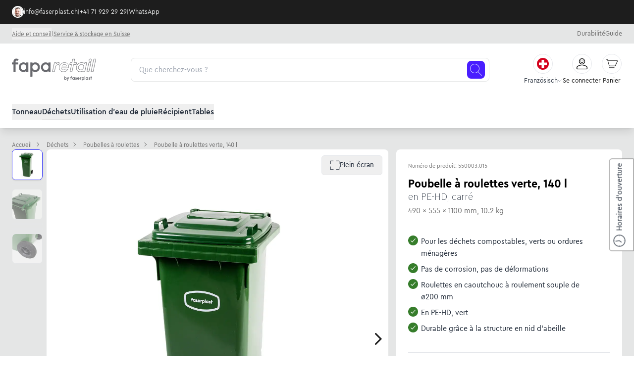

--- FILE ---
content_type: text/html;charset=utf-8
request_url: https://faparetail.ch/fr/dechets/poubelles-a-roulettes/poubelle-a-roulettes-verte-140-l?number=550003.015
body_size: 90488
content:
<!DOCTYPE html><html  lang="fr" data-capo=""><head><meta charset="utf-8">
<meta name="viewport" content="width=device-width, initial-scale=1">
<title>Poubelle à roulettes verte, 140 l, en PE-HD, rectangulaire</title>
<script src="https://cdn.consentmanager.net/delivery/autoblocking/4fa7d78f0651.js" data-cmp-ab="1" data-cmp-host="c.delivery.consentmanager.net" data-cmp-cdn="cdn.consentmanager.net" data-cmp-codesrc="1"></script>
<style>*,:after,:before{--tw-border-spacing-x:0;--tw-border-spacing-y:0;--tw-translate-x:0;--tw-translate-y:0;--tw-rotate:0;--tw-skew-x:0;--tw-skew-y:0;--tw-scale-x:1;--tw-scale-y:1;--tw-pan-x: ;--tw-pan-y: ;--tw-pinch-zoom: ;--tw-scroll-snap-strictness:proximity;--tw-gradient-from-position: ;--tw-gradient-via-position: ;--tw-gradient-to-position: ;--tw-ordinal: ;--tw-slashed-zero: ;--tw-numeric-figure: ;--tw-numeric-spacing: ;--tw-numeric-fraction: ;--tw-ring-inset: ;--tw-ring-offset-width:0px;--tw-ring-offset-color:#fff;--tw-ring-color:rgba(59,130,246,.5);--tw-ring-offset-shadow:0 0 #0000;--tw-ring-shadow:0 0 #0000;--tw-shadow:0 0 #0000;--tw-shadow-colored:0 0 #0000;--tw-blur: ;--tw-brightness: ;--tw-contrast: ;--tw-grayscale: ;--tw-hue-rotate: ;--tw-invert: ;--tw-saturate: ;--tw-sepia: ;--tw-drop-shadow: ;--tw-backdrop-blur: ;--tw-backdrop-brightness: ;--tw-backdrop-contrast: ;--tw-backdrop-grayscale: ;--tw-backdrop-hue-rotate: ;--tw-backdrop-invert: ;--tw-backdrop-opacity: ;--tw-backdrop-saturate: ;--tw-backdrop-sepia: ;--tw-contain-size: ;--tw-contain-layout: ;--tw-contain-paint: ;--tw-contain-style: }::backdrop{--tw-border-spacing-x:0;--tw-border-spacing-y:0;--tw-translate-x:0;--tw-translate-y:0;--tw-rotate:0;--tw-skew-x:0;--tw-skew-y:0;--tw-scale-x:1;--tw-scale-y:1;--tw-pan-x: ;--tw-pan-y: ;--tw-pinch-zoom: ;--tw-scroll-snap-strictness:proximity;--tw-gradient-from-position: ;--tw-gradient-via-position: ;--tw-gradient-to-position: ;--tw-ordinal: ;--tw-slashed-zero: ;--tw-numeric-figure: ;--tw-numeric-spacing: ;--tw-numeric-fraction: ;--tw-ring-inset: ;--tw-ring-offset-width:0px;--tw-ring-offset-color:#fff;--tw-ring-color:rgba(59,130,246,.5);--tw-ring-offset-shadow:0 0 #0000;--tw-ring-shadow:0 0 #0000;--tw-shadow:0 0 #0000;--tw-shadow-colored:0 0 #0000;--tw-blur: ;--tw-brightness: ;--tw-contrast: ;--tw-grayscale: ;--tw-hue-rotate: ;--tw-invert: ;--tw-saturate: ;--tw-sepia: ;--tw-drop-shadow: ;--tw-backdrop-blur: ;--tw-backdrop-brightness: ;--tw-backdrop-contrast: ;--tw-backdrop-grayscale: ;--tw-backdrop-hue-rotate: ;--tw-backdrop-invert: ;--tw-backdrop-opacity: ;--tw-backdrop-saturate: ;--tw-backdrop-sepia: ;--tw-contain-size: ;--tw-contain-layout: ;--tw-contain-paint: ;--tw-contain-style: }/*! tailwindcss v3.4.13 | MIT License | https://tailwindcss.com*/*,:after,:before{border:0 solid #e5e7eb;box-sizing:border-box}:after,:before{--tw-content:""}:host,html{line-height:1.5;-webkit-text-size-adjust:100%;font-family:ui-sans-serif,system-ui,sans-serif,Apple Color Emoji,Segoe UI Emoji,Segoe UI Symbol,Noto Color Emoji;font-feature-settings:normal;font-variation-settings:normal;-moz-tab-size:4;-o-tab-size:4;tab-size:4;-webkit-tap-highlight-color:transparent}body{line-height:inherit;margin:0}hr{border-top-width:1px;color:inherit;height:0}abbr:where([title]){-webkit-text-decoration:underline dotted;text-decoration:underline dotted}h1,h2,h3,h4,h5,h6{font-size:inherit;font-weight:inherit}a{color:inherit;text-decoration:inherit}b,strong{font-weight:bolder}code,kbd,pre,samp{font-family:ui-monospace,SFMono-Regular,Menlo,Monaco,Consolas,Liberation Mono,Courier New,monospace;font-feature-settings:normal;font-size:1em;font-variation-settings:normal}small{font-size:80%}sub,sup{font-size:75%;line-height:0;position:relative;vertical-align:baseline}sub{bottom:-.25em}sup{top:-.5em}table{border-collapse:collapse;border-color:inherit;text-indent:0}button,input,optgroup,select,textarea{color:inherit;font-family:inherit;font-feature-settings:inherit;font-size:100%;font-variation-settings:inherit;font-weight:inherit;letter-spacing:inherit;line-height:inherit;margin:0;padding:0}button,select{text-transform:none}button,input:where([type=button]),input:where([type=reset]),input:where([type=submit]){-webkit-appearance:button;background-color:transparent;background-image:none}:-moz-focusring{outline:auto}:-moz-ui-invalid{box-shadow:none}progress{vertical-align:baseline}::-webkit-inner-spin-button,::-webkit-outer-spin-button{height:auto}[type=search]{-webkit-appearance:textfield;outline-offset:-2px}::-webkit-search-decoration{-webkit-appearance:none}::-webkit-file-upload-button{-webkit-appearance:button;font:inherit}summary{display:list-item}blockquote,dd,dl,figure,h1,h2,h3,h4,h5,h6,hr,p,pre{margin:0}fieldset{margin:0}fieldset,legend{padding:0}menu,ol,ul{list-style:none;margin:0;padding:0}dialog{padding:0}textarea{resize:vertical}input::-moz-placeholder,textarea::-moz-placeholder{color:#9ca3af;opacity:1}input::placeholder,textarea::placeholder{color:#9ca3af;opacity:1}[role=button],button{cursor:pointer}:disabled{cursor:default}audio,canvas,embed,iframe,img,object,svg,video{display:block;vertical-align:middle}img,video{height:auto;max-width:100%}[hidden]{display:none}:root,[data-theme]{background-color:var(--fallback-b1,oklch(var(--b1)/1));color:var(--fallback-bc,oklch(var(--bc)/1))}@supports not (color:oklch(0% 0 0)){:root{color-scheme:light;--fallback-p:#491eff;--fallback-pc:#d4dbff;--fallback-s:#ff41c7;--fallback-sc:#fff9fc;--fallback-a:#00cfbd;--fallback-ac:#00100d;--fallback-n:#2b3440;--fallback-nc:#d7dde4;--fallback-b1:#fff;--fallback-b2:#e5e6e6;--fallback-b3:#e5e6e6;--fallback-bc:#1f2937;--fallback-in:#00b3f0;--fallback-inc:#000;--fallback-su:#00ca92;--fallback-suc:#000;--fallback-wa:#ffc22d;--fallback-wac:#000;--fallback-er:#ff6f70;--fallback-erc:#000}@media (prefers-color-scheme:dark){:root{color-scheme:dark;--fallback-p:#7582ff;--fallback-pc:#050617;--fallback-s:#ff71cf;--fallback-sc:#190211;--fallback-a:#00c7b5;--fallback-ac:#000e0c;--fallback-n:#2a323c;--fallback-nc:#a6adbb;--fallback-b1:#1d232a;--fallback-b2:#191e24;--fallback-b3:#15191e;--fallback-bc:#a6adbb;--fallback-in:#00b3f0;--fallback-inc:#000;--fallback-su:#00ca92;--fallback-suc:#000;--fallback-wa:#ffc22d;--fallback-wac:#000;--fallback-er:#ff6f70;--fallback-erc:#000}}}html{-webkit-tap-highlight-color:transparent}*{scrollbar-color:color-mix(in oklch,currentColor 35%,transparent) transparent}:hover{scrollbar-color:color-mix(in oklch,currentColor 60%,transparent) transparent}:root{font-family:Cera Compact Pro,system-ui,-apple-system,Segoe UI,Roboto,Ubuntu,Cantarell,Noto Sans,sans-serif,Helvetica Neue,Arial,Liberation Sans,Apple Color Emoji,Segoe UI Emoji,Segoe UI Symbol,Noto Color Emoji;--inc:90.5182% .020732 229.007228;--suc:90.4561% .027113 141.059561;--wac:91.7191% .041304 34.807324;--erc:90.9615% .044418 26.058743;--rounded-badge:1.9rem;--animation-btn:.25s;--animation-input:.2s;--tab-border:1px;--tab-radius:.5rem;--p:56.4754% .003921 247.894156;--pc:100% 0 0;--s:0% 0 0;--sc:100% 0 0;--a:54.8074% .22209 26.058743;--ac:100% 0 0;--n:0% 0 0;--nc:100% 0 0;--in:52.5909% .103661 229.007228;--su:52.2803% .135563 141.059561;--wa:58.5955% .206522 34.807324;--er:54.8074% .22209 26.058743;link:#33f;link-hover:#34d;--b1:100% 0 0;--b2:97.9129% 0 0;--b3:91.887% 0 0;--bc:0% 0 0;--btn-focus-scale:1;--btn-text-case:none;--border-btn:1px;--rounded-btn:4px;--rounded-box:4px}p{font-weight:400;line-height:1.5rem}h1,p{color:#000}h1{font-size:2.25rem;font-weight:700;line-height:2.5rem}h2{font-size:1.75rem;font-weight:500}h2,h3{color:#000;line-height:2rem}h3{font-size:1.5rem;font-weight:700}h4{color:#000;font-size:1.25rem;font-weight:500;line-height:1.5rem}h5{font-size:1.125rem}h5,h6{color:#000;font-weight:700}h6{font-size:1rem}b,strong{font-weight:700}.container{width:100%}@media (min-width:1535px){.container{max-width:1535px}}@media (min-width:1808px){.container{max-width:1808px}}.alert{align-content:flex-start;align-items:center;border-radius:var(--rounded-box,1rem);border-width:1px;display:grid;gap:1rem;grid-auto-flow:row;justify-items:center;text-align:center;width:100%;--tw-border-opacity:1;border-color:var(--fallback-b2,oklch(var(--b2)/var(--tw-border-opacity)));padding:1rem;--tw-text-opacity:1;color:var(--fallback-bc,oklch(var(--bc)/var(--tw-text-opacity)));--alert-bg:var(--fallback-b2,oklch(var(--b2)/1));--alert-bg-mix:var(--fallback-b1,oklch(var(--b1)/1));background-color:var(--alert-bg)}@media (min-width:640px){.alert{grid-auto-flow:column;grid-template-columns:auto minmax(auto,1fr);justify-items:start;text-align:start}}.avatar{display:inline-flex;position:relative}.avatar>div{aspect-ratio:1/1;display:block;overflow:hidden}.avatar img{height:100%;-o-object-fit:cover;object-fit:cover;width:100%}.avatar.placeholder>div{display:flex}.avatar.placeholder>div,.badge{align-items:center;justify-content:center}.badge{border-radius:var(--rounded-badge,1.9rem);border-width:1px;display:inline-flex;font-size:.875rem;height:1.25rem;line-height:1.25rem;padding-left:.563rem;padding-right:.563rem;transition-duration:.2s;transition-property:color,background-color,border-color,text-decoration-color,fill,stroke,opacity,box-shadow,transform,filter,-webkit-backdrop-filter;transition-property:color,background-color,border-color,text-decoration-color,fill,stroke,opacity,box-shadow,transform,filter,backdrop-filter;transition-property:color,background-color,border-color,text-decoration-color,fill,stroke,opacity,box-shadow,transform,filter,backdrop-filter,-webkit-backdrop-filter;transition-timing-function:cubic-bezier(.4,0,.2,1);transition-timing-function:cubic-bezier(0,0,.2,1);width:-moz-fit-content;width:fit-content;--tw-border-opacity:1;border-color:var(--fallback-b2,oklch(var(--b2)/var(--tw-border-opacity)));--tw-bg-opacity:1;background-color:var(--fallback-b1,oklch(var(--b1)/var(--tw-bg-opacity)));--tw-text-opacity:1;color:var(--fallback-bc,oklch(var(--bc)/var(--tw-text-opacity)))}.breadcrumbs{max-width:100%;overflow-x:auto;padding-bottom:.5rem;padding-top:.5rem}.breadcrumbs>ol,.breadcrumbs>ul{min-height:-moz-min-content;min-height:min-content;white-space:nowrap}.breadcrumbs>ol,.breadcrumbs>ol>li,.breadcrumbs>ul,.breadcrumbs>ul>li{align-items:center;display:flex}.breadcrumbs>ol>li>a,.breadcrumbs>ul>li>a{align-items:center;cursor:pointer;display:flex}@media (hover:hover){.breadcrumbs>ol>li>a:hover,.breadcrumbs>ul>li>a:hover,.link-hover:hover{text-decoration-line:underline}.checkbox-primary:hover{--tw-border-opacity:1;border-color:var(--fallback-p,oklch(var(--p)/var(--tw-border-opacity)))}.checkbox-secondary:hover{--tw-border-opacity:1;border-color:var(--fallback-s,oklch(var(--s)/var(--tw-border-opacity)))}.label a:hover{--tw-text-opacity:1;color:var(--fallback-bc,oklch(var(--bc)/var(--tw-text-opacity)))}.menu li>:not(ul,.menu-title,details,.btn).active,.menu li>:not(ul,.menu-title,details,.btn):active,.menu li>details>summary:active{--tw-bg-opacity:1;background-color:var(--fallback-n,oklch(var(--n)/var(--tw-bg-opacity)));--tw-text-opacity:1;color:var(--fallback-nc,oklch(var(--nc)/var(--tw-text-opacity)))}.radio-primary:hover{--tw-border-opacity:1;border-color:var(--fallback-p,oklch(var(--p)/var(--tw-border-opacity)))}.radio-secondary:hover{--tw-border-opacity:1;border-color:var(--fallback-s,oklch(var(--s)/var(--tw-border-opacity)))}.tab:hover{--tw-text-opacity:1}.table tr.hover:hover,.table tr.hover:nth-child(2n):hover{--tw-bg-opacity:1;background-color:var(--fallback-b2,oklch(var(--b2)/var(--tw-bg-opacity)))}.table-zebra tr.hover:hover,.table-zebra tr.hover:nth-child(2n):hover{--tw-bg-opacity:1;background-color:var(--fallback-b3,oklch(var(--b3)/var(--tw-bg-opacity)))}}.btn{align-items:center;border-color:transparent;border-color:oklch(var(--btn-color,var(--b2))/var(--tw-border-opacity));border-radius:var(--rounded-btn,.5rem);border-width:var(--border-btn,1px);cursor:pointer;display:inline-flex;flex-shrink:0;flex-wrap:wrap;font-size:.875rem;font-weight:600;gap:.5rem;height:3rem;justify-content:center;line-height:1em;min-height:3rem;padding-left:1rem;padding-right:1rem;text-align:center;text-decoration-line:none;transition-duration:.2s;transition-property:color,background-color,border-color,opacity,box-shadow,transform;transition-timing-function:cubic-bezier(0,0,.2,1);-webkit-user-select:none;-moz-user-select:none;user-select:none;--tw-text-opacity:1;color:var(--fallback-bc,oklch(var(--bc)/var(--tw-text-opacity)));--tw-shadow:0 1px 2px 0 rgba(0,0,0,.05);--tw-shadow-colored:0 1px 2px 0 var(--tw-shadow-color);background-color:oklch(var(--btn-color,var(--b2))/var(--tw-bg-opacity));box-shadow:var(--tw-ring-offset-shadow,0 0 #0000),var(--tw-ring-shadow,0 0 #0000),var(--tw-shadow);outline-color:var(--fallback-bc,oklch(var(--bc)/1));--tw-bg-opacity:1;--tw-border-opacity:1}.btn-disabled,.btn:disabled,.btn[disabled]{pointer-events:none}.btn-circle,.btn-square{height:3rem;padding:0;width:3rem}.btn-circle{border-radius:9999px}:where(.btn:is(input[type=checkbox])),:where(.btn:is(input[type=radio])){-webkit-appearance:none;-moz-appearance:none;appearance:none;width:auto}.btn:is(input[type=checkbox]):after,.btn:is(input[type=radio]):after{--tw-content:attr(aria-label);content:var(--tw-content)}.card{border-radius:var(--rounded-box,1rem);display:flex;flex-direction:column;position:relative}.card:focus{outline:2px solid transparent;outline-offset:2px}.card-body{display:flex;flex:1 1 auto;flex-direction:column;gap:.5rem;padding:var(--padding-card,2rem)}.card-body :where(p){flex-grow:1}.card-actions{align-items:flex-start;display:flex;flex-wrap:wrap;gap:.5rem}.card figure{align-items:center;display:flex;justify-content:center}.card.image-full{display:grid}.card.image-full:before{border-radius:var(--rounded-box,1rem);content:"";position:relative;z-index:10;--tw-bg-opacity:1;background-color:var(--fallback-n,oklch(var(--n)/var(--tw-bg-opacity)));opacity:.75}.card.image-full:before,.card.image-full>*{grid-column-start:1;grid-row-start:1}.card.image-full>figure img{height:100%;-o-object-fit:cover;object-fit:cover}.card.image-full>.card-body{position:relative;z-index:20;--tw-text-opacity:1;color:var(--fallback-nc,oklch(var(--nc)/var(--tw-text-opacity)))}.carousel{display:inline-flex;overflow-x:scroll;scroll-behavior:smooth;scroll-snap-type:x mandatory;-ms-overflow-style:none;scrollbar-width:none}.carousel-item{box-sizing:content-box;display:flex;flex:none}.carousel-item,.carousel-start .carousel-item{scroll-snap-align:start}.carousel-center .carousel-item{scroll-snap-align:center}.carousel-end .carousel-item{scroll-snap-align:end}.checkbox{flex-shrink:0;--chkbg:var(--fallback-bc,oklch(var(--bc)/1));--chkfg:var(--fallback-b1,oklch(var(--b1)/1));-webkit-appearance:none;-moz-appearance:none;appearance:none;border-color:var(--fallback-bc,oklch(var(--bc)/var(--tw-border-opacity)));border-radius:var(--rounded-btn,.5rem);border-width:1px;cursor:pointer;height:1.5rem;width:1.5rem;--tw-border-opacity:.2}.collapse:not(td):not(tr):not(colgroup){visibility:visible}.collapse{border-radius:var(--rounded-box,1rem);display:grid;grid-template-rows:auto 0fr;overflow:hidden;position:relative;transition:grid-template-rows .2s;width:100%}.collapse-content,.collapse-title,.collapse>input[type=checkbox],.collapse>input[type=radio]{grid-column-start:1;grid-row-start:1}.collapse>input[type=checkbox],.collapse>input[type=radio]{-webkit-appearance:none;-moz-appearance:none;appearance:none;opacity:0}.collapse-content{cursor:unset;grid-column-start:1;grid-row-start:2;min-height:0;padding-left:1rem;padding-right:1rem;transition:visibility .2s;transition:padding .2s ease-out,background-color .2s ease-out;visibility:hidden}.collapse-open,.collapse:focus:not(.collapse-close),.collapse[open]{grid-template-rows:auto 1fr}.collapse:not(.collapse-close):has(>input[type=checkbox]:checked),.collapse:not(.collapse-close):has(>input[type=radio]:checked){grid-template-rows:auto 1fr}.collapse-open>.collapse-content,.collapse:focus:not(.collapse-close)>.collapse-content,.collapse:not(.collapse-close)>input[type=checkbox]:checked~.collapse-content,.collapse:not(.collapse-close)>input[type=radio]:checked~.collapse-content,.collapse[open]>.collapse-content{min-height:-moz-fit-content;min-height:fit-content;visibility:visible}.diff{container-type:inline-size;grid-template-columns:auto 1fr;overflow:hidden}.diff,.drawer{display:grid;position:relative;width:100%}.drawer{grid-auto-columns:max-content auto}.drawer-content{grid-column-start:2;grid-row-start:1;min-width:0}.drawer-side{align-items:flex-start;display:grid;grid-column-start:1;grid-row-start:1;grid-template-columns:repeat(1,minmax(0,1fr));grid-template-rows:repeat(1,minmax(0,1fr));height:100vh;height:100dvh;inset-inline-start:0;justify-items:start;overflow-x:hidden;overflow-y:hidden;overscroll-behavior:contain;pointer-events:none;position:fixed;top:0;width:100%}.drawer-side>.drawer-overlay{background-color:transparent;cursor:pointer;place-self:stretch;position:sticky;top:0;transition-duration:.2s;transition-property:color,background-color,border-color,text-decoration-color,fill,stroke;transition-timing-function:cubic-bezier(.4,0,.2,1);transition-timing-function:cubic-bezier(0,0,.2,1)}.drawer-side>*{grid-column-start:1;grid-row-start:1}.drawer-side>:not(.drawer-overlay){transform:translate(-100%);transition-duration:.3s;transition-property:transform;transition-timing-function:cubic-bezier(.4,0,.2,1);transition-timing-function:cubic-bezier(0,0,.2,1);will-change:transform}[dir=rtl] .drawer-side>:not(.drawer-overlay){transform:translate(100%)}.drawer-toggle{-webkit-appearance:none;-moz-appearance:none;appearance:none;height:0;opacity:0;position:fixed;width:0}.drawer-toggle:checked~.drawer-side{overflow-y:auto;pointer-events:auto;visibility:visible}.drawer-toggle:checked~.drawer-side>:not(.drawer-overlay){transform:translate(0)}.drawer-end .drawer-toggle~.drawer-content{grid-column-start:1}.drawer-end .drawer-toggle~.drawer-side{grid-column-start:2;justify-items:end}.drawer-end .drawer-toggle~.drawer-side>:not(.drawer-overlay){transform:translate(100%)}[dir=rtl] .drawer-end .drawer-toggle~.drawer-side>:not(.drawer-overlay){transform:translate(-100%)}.drawer-end .drawer-toggle:checked~.drawer-side>:not(.drawer-overlay){transform:translate(0)}.dropdown .dropdown-content{position:absolute}.dropdown:is(:not(details)) .dropdown-content{opacity:0;transform-origin:top;visibility:hidden;--tw-scale-x:.95;--tw-scale-y:.95;transform:translate(var(--tw-translate-x),var(--tw-translate-y)) rotate(var(--tw-rotate)) skew(var(--tw-skew-x)) skewY(var(--tw-skew-y)) scaleX(var(--tw-scale-x)) scaleY(var(--tw-scale-y));transition-duration:.2s;transition-property:color,background-color,border-color,text-decoration-color,fill,stroke,opacity,box-shadow,transform,filter,-webkit-backdrop-filter;transition-property:color,background-color,border-color,text-decoration-color,fill,stroke,opacity,box-shadow,transform,filter,backdrop-filter;transition-property:color,background-color,border-color,text-decoration-color,fill,stroke,opacity,box-shadow,transform,filter,backdrop-filter,-webkit-backdrop-filter;transition-timing-function:cubic-bezier(.4,0,.2,1);transition-timing-function:cubic-bezier(0,0,.2,1)}.dropdown-end .dropdown-content{inset-inline-end:0}.dropdown-left .dropdown-content{bottom:auto;inset-inline-end:100%;top:0;transform-origin:right}.dropdown-right .dropdown-content{bottom:auto;inset-inline-start:100%;top:0;transform-origin:left}.dropdown-bottom .dropdown-content{bottom:auto;top:100%;transform-origin:top}.dropdown-top .dropdown-content{bottom:100%;top:auto;transform-origin:bottom}.dropdown-end.dropdown-left .dropdown-content,.dropdown-end.dropdown-right .dropdown-content{bottom:0;top:auto}.dropdown.dropdown-open .dropdown-content,.dropdown:focus-within .dropdown-content,.dropdown:not(.dropdown-hover):focus .dropdown-content{opacity:1;visibility:visible}@media (hover:hover){.dropdown.dropdown-hover:hover .dropdown-content{opacity:1;visibility:visible}.btm-nav>.disabled:hover,.btm-nav>[disabled]:hover{pointer-events:none;--tw-border-opacity:0;background-color:var(--fallback-n,oklch(var(--n)/var(--tw-bg-opacity)));--tw-bg-opacity:.1;color:var(--fallback-bc,oklch(var(--bc)/var(--tw-text-opacity)));--tw-text-opacity:.2}.btn:hover{--tw-border-opacity:1;border-color:var(--fallback-b3,oklch(var(--b3)/var(--tw-border-opacity)));--tw-bg-opacity:1;background-color:var(--fallback-b3,oklch(var(--b3)/var(--tw-bg-opacity)))}@supports (color:color-mix(in oklab,black,black)){.btn:hover{background-color:color-mix(in oklab,oklch(var(--btn-color,var(--b2))/var(--tw-bg-opacity,1)) 90%,#000);border-color:color-mix(in oklab,oklch(var(--btn-color,var(--b2))/var(--tw-border-opacity,1)) 90%,#000)}}@supports not (color:oklch(0% 0 0)){.btn:hover{background-color:var(--btn-color,var(--fallback-b2));border-color:var(--btn-color,var(--fallback-b2))}}.btn.glass:hover{--glass-opacity:25%;--glass-border-opacity:15%}.btn-ghost:hover{border-color:transparent}@supports (color:oklch(0% 0 0)){.btn-ghost:hover{background-color:var(--fallback-bc,oklch(var(--bc)/.2))}}.btn-link:hover{background-color:transparent;border-color:transparent;text-decoration-line:underline}.btn-outline:hover{--tw-border-opacity:1;border-color:var(--fallback-bc,oklch(var(--bc)/var(--tw-border-opacity)));--tw-bg-opacity:1;background-color:var(--fallback-bc,oklch(var(--bc)/var(--tw-bg-opacity)));color:var(--fallback-b1,oklch(var(--b1)/var(--tw-text-opacity)))}.btn-outline.btn-primary:hover,.btn-outline:hover{--tw-text-opacity:1}.btn-outline.btn-primary:hover{color:var(--fallback-pc,oklch(var(--pc)/var(--tw-text-opacity)))}@supports (color:color-mix(in oklab,black,black)){.btn-outline.btn-primary:hover{background-color:color-mix(in oklab,var(--fallback-p,oklch(var(--p)/1)) 90%,#000);border-color:color-mix(in oklab,var(--fallback-p,oklch(var(--p)/1)) 90%,#000)}}.btn-outline.btn-secondary:hover{--tw-text-opacity:1;color:var(--fallback-sc,oklch(var(--sc)/var(--tw-text-opacity)))}@supports (color:color-mix(in oklab,black,black)){.btn-outline.btn-secondary:hover{background-color:color-mix(in oklab,var(--fallback-s,oklch(var(--s)/1)) 90%,#000);border-color:color-mix(in oklab,var(--fallback-s,oklch(var(--s)/1)) 90%,#000)}}.btn-outline.btn-accent:hover{--tw-text-opacity:1;color:var(--fallback-ac,oklch(var(--ac)/var(--tw-text-opacity)))}@supports (color:color-mix(in oklab,black,black)){.btn-outline.btn-accent:hover{background-color:color-mix(in oklab,var(--fallback-a,oklch(var(--a)/1)) 90%,#000);border-color:color-mix(in oklab,var(--fallback-a,oklch(var(--a)/1)) 90%,#000)}}.btn-outline.btn-success:hover{--tw-text-opacity:1;color:var(--fallback-suc,oklch(var(--suc)/var(--tw-text-opacity)))}@supports (color:color-mix(in oklab,black,black)){.btn-outline.btn-success:hover{background-color:color-mix(in oklab,var(--fallback-su,oklch(var(--su)/1)) 90%,#000);border-color:color-mix(in oklab,var(--fallback-su,oklch(var(--su)/1)) 90%,#000)}}.btn-outline.btn-info:hover{--tw-text-opacity:1;color:var(--fallback-inc,oklch(var(--inc)/var(--tw-text-opacity)))}@supports (color:color-mix(in oklab,black,black)){.btn-outline.btn-info:hover{background-color:color-mix(in oklab,var(--fallback-in,oklch(var(--in)/1)) 90%,#000);border-color:color-mix(in oklab,var(--fallback-in,oklch(var(--in)/1)) 90%,#000)}}.btn-outline.btn-warning:hover{--tw-text-opacity:1;color:var(--fallback-wac,oklch(var(--wac)/var(--tw-text-opacity)))}@supports (color:color-mix(in oklab,black,black)){.btn-outline.btn-warning:hover{background-color:color-mix(in oklab,var(--fallback-wa,oklch(var(--wa)/1)) 90%,#000);border-color:color-mix(in oklab,var(--fallback-wa,oklch(var(--wa)/1)) 90%,#000)}}.btn-outline.btn-error:hover{--tw-text-opacity:1;color:var(--fallback-erc,oklch(var(--erc)/var(--tw-text-opacity)))}@supports (color:color-mix(in oklab,black,black)){.btn-outline.btn-error:hover{background-color:color-mix(in oklab,var(--fallback-er,oklch(var(--er)/1)) 90%,#000);border-color:color-mix(in oklab,var(--fallback-er,oklch(var(--er)/1)) 90%,#000)}}.btn-disabled:hover,.btn:disabled:hover,.btn[disabled]:hover{--tw-border-opacity:0;background-color:var(--fallback-n,oklch(var(--n)/var(--tw-bg-opacity)));--tw-bg-opacity:.2;color:var(--fallback-bc,oklch(var(--bc)/var(--tw-text-opacity)));--tw-text-opacity:.2}@supports (color:color-mix(in oklab,black,black)){.btn:is(input[type=checkbox]:checked):hover,.btn:is(input[type=radio]:checked):hover{background-color:color-mix(in oklab,var(--fallback-p,oklch(var(--p)/1)) 90%,#000);border-color:color-mix(in oklab,var(--fallback-p,oklch(var(--p)/1)) 90%,#000)}}.dropdown.dropdown-hover:hover .dropdown-content{--tw-scale-x:1;--tw-scale-y:1;transform:translate(var(--tw-translate-x),var(--tw-translate-y)) rotate(var(--tw-rotate)) skew(var(--tw-skew-x)) skewY(var(--tw-skew-y)) scaleX(var(--tw-scale-x)) scaleY(var(--tw-scale-y))}:where(.menu li:not(.menu-title,.disabled)>:not(ul,details,.menu-title)):not(.active,.btn):hover,:where(.menu li:not(.menu-title,.disabled)>details>summary:not(.menu-title)):not(.active,.btn):hover{cursor:pointer;outline:2px solid transparent;outline-offset:2px}@supports (color:oklch(0% 0 0)){:where(.menu li:not(.menu-title,.disabled)>:not(ul,details,.menu-title)):not(.active,.btn):hover,:where(.menu li:not(.menu-title,.disabled)>details>summary:not(.menu-title)):not(.active,.btn):hover{background-color:var(--fallback-bc,oklch(var(--bc)/.1))}}.tab[disabled],.tab[disabled]:hover{color:var(--fallback-bc,oklch(var(--bc)/var(--tw-text-opacity)));cursor:not-allowed;--tw-text-opacity:.2}}.footer{-moz-column-gap:1rem;column-gap:1rem;font-size:.875rem;grid-auto-flow:row;line-height:1.25rem;row-gap:2.5rem;width:100%}.footer,.footer>*{display:grid;place-items:start}.footer>*{gap:.5rem}@media (min-width:48rem){.footer{grid-auto-flow:column}.footer-center{grid-auto-flow:row dense}}.form-control{flex-direction:column}.form-control,.label{display:flex}.label{align-items:center;justify-content:space-between;padding:.5rem .25rem;-webkit-user-select:none;-moz-user-select:none;user-select:none}.hero{background-position:50%;background-size:cover;display:grid;place-items:center;width:100%}.hero>*{grid-column-start:1;grid-row-start:1}.indicator{display:inline-flex;position:relative;width:-moz-max-content;width:max-content}.indicator :where(.indicator-item){position:absolute;white-space:nowrap;z-index:1}.input{-webkit-appearance:none;-moz-appearance:none;appearance:none;border-color:transparent;border-radius:var(--rounded-btn,.5rem);border-width:1px;flex-shrink:1;font-size:1rem;height:3rem;line-height:2;line-height:1.5rem;padding-left:1rem;padding-right:1rem;--tw-bg-opacity:1;background-color:var(--fallback-b1,oklch(var(--b1)/var(--tw-bg-opacity)))}.input-md[type=number]::-webkit-inner-spin-button,.input[type=number]::-webkit-inner-spin-button{margin-bottom:-1rem;margin-top:-1rem;margin-inline-end:-1rem}.join{align-items:stretch;border-radius:var(--rounded-btn,.5rem);display:inline-flex}.join :where(.join-item){border-end-end-radius:0;border-end-start-radius:0;border-start-end-radius:0;border-start-start-radius:0}.join .join-item:not(:first-child):not(:last-child),.join :not(:first-child):not(:last-child) .join-item{border-end-end-radius:0;border-end-start-radius:0;border-start-end-radius:0;border-start-start-radius:0}.join .join-item:first-child:not(:last-child),.join :first-child:not(:last-child) .join-item{border-end-end-radius:0;border-start-end-radius:0}.join .dropdown .join-item:first-child:not(:last-child),.join :first-child:not(:last-child) .dropdown .join-item{border-end-end-radius:inherit;border-start-end-radius:inherit}.join :where(.join-item:first-child:not(:last-child)),.join :where(:first-child:not(:last-child) .join-item){border-end-start-radius:inherit;border-start-start-radius:inherit}.join .join-item:last-child:not(:first-child),.join :last-child:not(:first-child) .join-item{border-end-start-radius:0;border-start-start-radius:0}.join :where(.join-item:last-child:not(:first-child)),.join :where(:last-child:not(:first-child) .join-item){border-end-end-radius:inherit;border-start-end-radius:inherit}@supports not selector(:has(*)){:where(.join *){border-radius:inherit}}@supports selector(:has(*)){:where(.join :has(.join-item)){border-radius:inherit}}.link{cursor:pointer;text-decoration-line:underline}.link-hover{text-decoration-line:none}.mask{-webkit-mask-position:center;mask-position:center;-webkit-mask-repeat:no-repeat;mask-repeat:no-repeat;-webkit-mask-size:contain;mask-size:contain}.menu{display:flex;flex-direction:column;flex-wrap:wrap;font-size:.875rem;line-height:1.25rem;padding:.5rem}.menu :where(li ul){margin-inline-start:1rem;padding-inline-start:.5rem;position:relative;white-space:nowrap}.menu :where(li:not(.menu-title)>:not(ul,details,.menu-title,.btn)),.menu :where(li:not(.menu-title)>details>summary:not(.menu-title)){align-content:flex-start;align-items:center;display:grid;gap:.5rem;grid-auto-columns:minmax(auto,max-content) auto max-content;grid-auto-flow:column;-webkit-user-select:none;-moz-user-select:none;user-select:none}.menu li.disabled{color:var(--fallback-bc,oklch(var(--bc)/.3));cursor:not-allowed;-webkit-user-select:none;-moz-user-select:none;user-select:none}.menu :where(li>.menu-dropdown:not(.menu-dropdown-show)){display:none}:where(.menu li){align-items:stretch;display:flex;flex-direction:column;flex-shrink:0;flex-wrap:wrap;position:relative}:where(.menu li) .badge{justify-self:end}.modal{background-color:transparent;color:inherit;display:grid;height:100%;top:0;right:0;bottom:0;left:0;justify-items:center;margin:0;max-height:none;max-width:none;opacity:0;overflow-y:hidden;overscroll-behavior:contain;padding:0;pointer-events:none;position:fixed;transition-duration:.2s;transition-property:transform,opacity,visibility;transition-timing-function:cubic-bezier(0,0,.2,1);width:100%;z-index:999}:where(.modal){align-items:center}.modal-box{grid-column-start:1;grid-row-start:1;max-height:calc(100vh - 5em);max-width:32rem;width:91.666667%;--tw-scale-x:.9;--tw-scale-y:.9;border-bottom-left-radius:var(--rounded-box,1rem);border-bottom-right-radius:var(--rounded-box,1rem);border-top-left-radius:var(--rounded-box,1rem);border-top-right-radius:var(--rounded-box,1rem);transform:translate(var(--tw-translate-x),var(--tw-translate-y)) rotate(var(--tw-rotate)) skew(var(--tw-skew-x)) skewY(var(--tw-skew-y)) scaleX(var(--tw-scale-x)) scaleY(var(--tw-scale-y));--tw-bg-opacity:1;background-color:var(--fallback-b1,oklch(var(--b1)/var(--tw-bg-opacity)));box-shadow:0 25px 50px -12px #00000040;overflow-y:auto;overscroll-behavior:contain;padding:1.5rem;transition-duration:.2s;transition-property:color,background-color,border-color,text-decoration-color,fill,stroke,opacity,box-shadow,transform,filter,-webkit-backdrop-filter;transition-property:color,background-color,border-color,text-decoration-color,fill,stroke,opacity,box-shadow,transform,filter,backdrop-filter;transition-property:color,background-color,border-color,text-decoration-color,fill,stroke,opacity,box-shadow,transform,filter,backdrop-filter,-webkit-backdrop-filter;transition-timing-function:cubic-bezier(.4,0,.2,1);transition-timing-function:cubic-bezier(0,0,.2,1)}.modal-open,.modal-toggle:checked+.modal,.modal:target,.modal[open]{opacity:1;pointer-events:auto;visibility:visible}.modal-toggle{-webkit-appearance:none;-moz-appearance:none;appearance:none;height:0;opacity:0;position:fixed;width:0}:root:has(:is(.modal-open,.modal:target,.modal-toggle:checked+.modal,.modal[open])){overflow:hidden;scrollbar-gutter:stable}.progress{-webkit-appearance:none;-moz-appearance:none;appearance:none;background-color:var(--fallback-bc,oklch(var(--bc)/.2));border-radius:var(--rounded-box,1rem);height:.5rem;overflow:hidden;position:relative;width:100%}.radio{flex-shrink:0;--chkbg:var(--bc);-webkit-appearance:none;border-color:var(--fallback-bc,oklch(var(--bc)/var(--tw-border-opacity)));border-radius:9999px;border-width:1px;width:1.5rem;--tw-border-opacity:.2}.radio,.range{-moz-appearance:none;-webkit-appearance:none;appearance:none;cursor:pointer;height:1.5rem}.range{-webkit-appearance:none;width:100%;--range-shdw:var(--fallback-bc,oklch(var(--bc)/1));background-color:transparent;border-radius:var(--rounded-box,1rem);overflow:hidden}.range:focus{outline:none}.rating{display:inline-flex;position:relative}.rating :where(input){animation:rating-pop var(--animation-input,.25s) ease-out;background-color:var(--fallback-bc,oklch(var(--bc)/var(--tw-bg-opacity)));border-radius:0;cursor:pointer;height:1.5rem;width:1.5rem;--tw-bg-opacity:1}.select{-webkit-appearance:none;-moz-appearance:none;appearance:none;border-color:transparent;border-radius:var(--rounded-btn,.5rem);border-width:1px;cursor:pointer;display:inline-flex;font-size:.875rem;height:3rem;line-height:1.25rem;line-height:2;min-height:3rem;padding-inline-end:2.5rem;padding-inline-start:1rem;-webkit-user-select:none;-moz-user-select:none;user-select:none;--tw-bg-opacity:1;background-color:var(--fallback-b1,oklch(var(--b1)/var(--tw-bg-opacity)));background-image:linear-gradient(45deg,transparent 50%,currentColor 0),linear-gradient(135deg,currentColor 50%,transparent 0);background-position:calc(100% - 20px) calc(1px + 50%),calc(100% - 16.1px) calc(1px + 50%);background-repeat:no-repeat;background-size:4px 4px,4px 4px}.select[multiple]{height:auto}.stack{display:inline-grid;place-items:center;align-items:flex-end}.stack>*{grid-column-start:1;grid-row-start:1;opacity:.6;transform:translateY(10%) scale(.9);width:100%;z-index:1}.stack>:nth-child(2){opacity:.8;transform:translateY(5%) scale(.95);z-index:2}.stack>:first-child{opacity:1;transform:translateY(0) scale(1);z-index:3}.steps{counter-reset:step;display:inline-grid;grid-auto-columns:1fr;grid-auto-flow:column;overflow:hidden;overflow-x:auto}.steps .step{display:grid;grid-template-columns:repeat(1,minmax(0,1fr));grid-template-columns:auto;grid-template-rows:repeat(2,minmax(0,1fr));grid-template-rows:40px 1fr;min-width:4rem;place-items:center;text-align:center}.tabs{align-items:flex-end;display:grid}.tabs-lifted:has(.tab-content[class*=" rounded-"]) .tab:first-child:not(:is(.tab-active,[aria-selected=true])),.tabs-lifted:has(.tab-content[class^=rounded-]) .tab:first-child:not(:is(.tab-active,[aria-selected=true])){border-bottom-color:transparent}.tab{align-items:center;-webkit-appearance:none;-moz-appearance:none;appearance:none;cursor:pointer;display:inline-flex;flex-wrap:wrap;font-size:.875rem;grid-row-start:1;height:2rem;justify-content:center;line-height:1.25rem;line-height:2;position:relative;text-align:center;-webkit-user-select:none;-moz-user-select:none;user-select:none;--tab-padding:1rem;--tw-text-opacity:.5;--tab-color:var(--fallback-bc,oklch(var(--bc)/1));--tab-bg:var(--fallback-b1,oklch(var(--b1)/1));--tab-border-color:var(--fallback-b3,oklch(var(--b3)/1));color:var(--tab-color);padding-inline-end:var(--tab-padding,1rem);padding-inline-start:var(--tab-padding,1rem)}.tab:is(input[type=radio]){border-bottom-left-radius:0;border-bottom-right-radius:0;width:auto}.tab:is(input[type=radio]):after{--tw-content:attr(aria-label);content:var(--tw-content)}.tab:not(input):empty{cursor:default;grid-column-start:span 9999}:is(.tab-active,[aria-selected=true])+.tab-content,input.tab:checked+.tab-content{display:block}.table{border-radius:var(--rounded-box,1rem);font-size:.875rem;line-height:1.25rem;position:relative;text-align:left;width:100%}.table :where(.table-pin-rows thead tr){position:sticky;top:0;z-index:1;--tw-bg-opacity:1;background-color:var(--fallback-b1,oklch(var(--b1)/var(--tw-bg-opacity)))}.table :where(.table-pin-rows tfoot tr){bottom:0;position:sticky;z-index:1;--tw-bg-opacity:1;background-color:var(--fallback-b1,oklch(var(--b1)/var(--tw-bg-opacity)))}.table :where(.table-pin-cols tr th){left:0;position:sticky;right:0;--tw-bg-opacity:1;background-color:var(--fallback-b1,oklch(var(--b1)/var(--tw-bg-opacity)))}.table-zebra tbody tr:nth-child(2n) :where(.table-pin-cols tr th){--tw-bg-opacity:1;background-color:var(--fallback-b2,oklch(var(--b2)/var(--tw-bg-opacity)))}.textarea{border-color:transparent;border-radius:var(--rounded-btn,.5rem);border-width:1px;flex-shrink:1;font-size:.875rem;line-height:1.25rem;line-height:2;min-height:3rem;padding:.5rem 1rem;--tw-bg-opacity:1;background-color:var(--fallback-b1,oklch(var(--b1)/var(--tw-bg-opacity)))}.toast{display:flex;flex-direction:column;gap:.5rem;min-width:-moz-fit-content;min-width:fit-content;padding:1rem;position:fixed;white-space:nowrap}.toggle{flex-shrink:0;--tglbg:var(--fallback-b1,oklch(var(--b1)/1));--handleoffset:1.5rem;--handleoffsetcalculator:calc(var(--handleoffset)*-1);--togglehandleborder:0 0;-webkit-appearance:none;-moz-appearance:none;appearance:none;background-color:currentColor;border-color:currentColor;border-radius:var(--rounded-badge,1.9rem);border-width:1px;box-shadow:var(--handleoffsetcalculator) 0 0 2px var(--tglbg) inset,0 0 0 2px var(--tglbg) inset,var(--togglehandleborder);color:var(--fallback-bc,oklch(var(--bc)/.5));cursor:pointer;height:1.5rem;transition:background,box-shadow var(--animation-input,.2s) ease-out;width:3rem}.alert-info{border-color:var(--fallback-in,oklch(var(--in)/.2));--tw-text-opacity:1;color:var(--fallback-inc,oklch(var(--inc)/var(--tw-text-opacity)));--alert-bg:var(--fallback-in,oklch(var(--in)/1));--alert-bg-mix:var(--fallback-b1,oklch(var(--b1)/1))}.alert-success{border-color:var(--fallback-su,oklch(var(--su)/.2));--tw-text-opacity:1;color:var(--fallback-suc,oklch(var(--suc)/var(--tw-text-opacity)));--alert-bg:var(--fallback-su,oklch(var(--su)/1));--alert-bg-mix:var(--fallback-b1,oklch(var(--b1)/1))}.alert-warning{border-color:var(--fallback-wa,oklch(var(--wa)/.2));--tw-text-opacity:1;color:var(--fallback-wac,oklch(var(--wac)/var(--tw-text-opacity)));--alert-bg:var(--fallback-wa,oklch(var(--wa)/1));--alert-bg-mix:var(--fallback-b1,oklch(var(--b1)/1))}.alert-error{border-color:var(--fallback-er,oklch(var(--er)/.2));--tw-text-opacity:1;color:var(--fallback-erc,oklch(var(--erc)/var(--tw-text-opacity)));--alert-bg:var(--fallback-er,oklch(var(--er)/1));--alert-bg-mix:var(--fallback-b1,oklch(var(--b1)/1))}.avatar-group{display:flex;overflow:hidden}.avatar-group :where(.avatar){border-radius:9999px;border-width:4px;overflow:hidden;--tw-border-opacity:1;border-color:var(--fallback-b1,oklch(var(--b1)/var(--tw-border-opacity)))}.badge-primary{background-color:var(--fallback-p,oklch(var(--p)/var(--tw-bg-opacity)));border-color:var(--fallback-p,oklch(var(--p)/var(--tw-border-opacity)));color:var(--fallback-pc,oklch(var(--pc)/var(--tw-text-opacity)))}.badge-primary,.badge-secondary{--tw-border-opacity:1;--tw-bg-opacity:1;--tw-text-opacity:1}.badge-secondary{background-color:var(--fallback-s,oklch(var(--s)/var(--tw-bg-opacity)));border-color:var(--fallback-s,oklch(var(--s)/var(--tw-border-opacity)));color:var(--fallback-sc,oklch(var(--sc)/var(--tw-text-opacity)))}.badge-info{background-color:var(--fallback-in,oklch(var(--in)/var(--tw-bg-opacity)));color:var(--fallback-inc,oklch(var(--inc)/var(--tw-text-opacity)))}.badge-info,.badge-success{border-color:transparent;--tw-bg-opacity:1;--tw-text-opacity:1}.badge-success{background-color:var(--fallback-su,oklch(var(--su)/var(--tw-bg-opacity)));color:var(--fallback-suc,oklch(var(--suc)/var(--tw-text-opacity)))}.badge-warning{background-color:var(--fallback-wa,oklch(var(--wa)/var(--tw-bg-opacity)));color:var(--fallback-wac,oklch(var(--wac)/var(--tw-text-opacity)))}.badge-error,.badge-warning{border-color:transparent;--tw-bg-opacity:1;--tw-text-opacity:1}.badge-error{background-color:var(--fallback-er,oklch(var(--er)/var(--tw-bg-opacity)));color:var(--fallback-erc,oklch(var(--erc)/var(--tw-text-opacity)))}.badge-outline.badge-primary{--tw-text-opacity:1;color:var(--fallback-p,oklch(var(--p)/var(--tw-text-opacity)))}.badge-outline.badge-secondary{--tw-text-opacity:1;color:var(--fallback-s,oklch(var(--s)/var(--tw-text-opacity)))}.badge-outline.badge-info{--tw-text-opacity:1;color:var(--fallback-in,oklch(var(--in)/var(--tw-text-opacity)))}.badge-outline.badge-success{--tw-text-opacity:1;color:var(--fallback-su,oklch(var(--su)/var(--tw-text-opacity)))}.badge-outline.badge-warning{--tw-text-opacity:1;color:var(--fallback-wa,oklch(var(--wa)/var(--tw-text-opacity)))}.badge-outline.badge-error{--tw-text-opacity:1;color:var(--fallback-er,oklch(var(--er)/var(--tw-text-opacity)))}.btm-nav>:where(.active){border-top-width:2px;--tw-bg-opacity:1;background-color:var(--fallback-b1,oklch(var(--b1)/var(--tw-bg-opacity)))}.btm-nav>.disabled,.btm-nav>[disabled]{pointer-events:none;--tw-border-opacity:0;background-color:var(--fallback-n,oklch(var(--n)/var(--tw-bg-opacity)));--tw-bg-opacity:.1;color:var(--fallback-bc,oklch(var(--bc)/var(--tw-text-opacity)));--tw-text-opacity:.2}.btm-nav>* .label{font-size:1rem;line-height:1.5rem}.breadcrumbs>ol>li>a:focus,.breadcrumbs>ul>li>a:focus{outline:2px solid transparent;outline-offset:2px}.breadcrumbs>ol>li>a:focus-visible,.breadcrumbs>ul>li>a:focus-visible{outline:2px solid currentColor;outline-offset:2px}.breadcrumbs>ol>li+:before,.breadcrumbs>ul>li+:before{content:"";display:block;height:.375rem;margin-left:.5rem;margin-right:.75rem;width:.375rem;--tw-rotate:45deg;background-color:transparent;border-right:1px solid;border-top:1px solid;opacity:.4;transform:translate(var(--tw-translate-x),var(--tw-translate-y)) rotate(var(--tw-rotate)) skew(var(--tw-skew-x)) skewY(var(--tw-skew-y)) scaleX(var(--tw-scale-x)) scaleY(var(--tw-scale-y))}[dir=rtl] .breadcrumbs>ol>li+:before,[dir=rtl] .breadcrumbs>ul>li+:before{--tw-rotate:-135deg}@media (prefers-reduced-motion:no-preference){.btn{animation:button-pop var(--animation-btn,.25s) ease-out}}.btn:active:focus,.btn:active:hover{animation:button-pop 0s ease-out;transform:scale(var(--btn-focus-scale,.97))}@supports not (color:oklch(0% 0 0)){.btn{background-color:var(--btn-color,var(--fallback-b2));border-color:var(--btn-color,var(--fallback-b2))}.btn-primary{--btn-color:var(--fallback-p)}.btn-secondary{--btn-color:var(--fallback-s)}.btn-accent{--btn-color:var(--fallback-a)}.btn-neutral{--btn-color:var(--fallback-n)}.btn-error{--btn-color:var(--fallback-er)}.prose :where(code):not(:where([class~=not-prose] *,pre *)){background-color:var(--fallback-b3,oklch(var(--b3)/1))}}@supports (color:color-mix(in oklab,black,black)){.btn-active{background-color:color-mix(in oklab,oklch(var(--btn-color,var(--b3))/var(--tw-bg-opacity,1)) 90%,#000);border-color:color-mix(in oklab,oklch(var(--btn-color,var(--b3))/var(--tw-border-opacity,1)) 90%,#000)}.btn-outline.btn-primary.btn-active{background-color:color-mix(in oklab,var(--fallback-p,oklch(var(--p)/1)) 90%,#000);border-color:color-mix(in oklab,var(--fallback-p,oklch(var(--p)/1)) 90%,#000)}.btn-outline.btn-secondary.btn-active{background-color:color-mix(in oklab,var(--fallback-s,oklch(var(--s)/1)) 90%,#000);border-color:color-mix(in oklab,var(--fallback-s,oklch(var(--s)/1)) 90%,#000)}.btn-outline.btn-accent.btn-active{background-color:color-mix(in oklab,var(--fallback-a,oklch(var(--a)/1)) 90%,#000);border-color:color-mix(in oklab,var(--fallback-a,oklch(var(--a)/1)) 90%,#000)}.btn-outline.btn-success.btn-active{background-color:color-mix(in oklab,var(--fallback-su,oklch(var(--su)/1)) 90%,#000);border-color:color-mix(in oklab,var(--fallback-su,oklch(var(--su)/1)) 90%,#000)}.btn-outline.btn-info.btn-active{background-color:color-mix(in oklab,var(--fallback-in,oklch(var(--in)/1)) 90%,#000);border-color:color-mix(in oklab,var(--fallback-in,oklch(var(--in)/1)) 90%,#000)}.btn-outline.btn-warning.btn-active{background-color:color-mix(in oklab,var(--fallback-wa,oklch(var(--wa)/1)) 90%,#000);border-color:color-mix(in oklab,var(--fallback-wa,oklch(var(--wa)/1)) 90%,#000)}.btn-outline.btn-error.btn-active{background-color:color-mix(in oklab,var(--fallback-er,oklch(var(--er)/1)) 90%,#000);border-color:color-mix(in oklab,var(--fallback-er,oklch(var(--er)/1)) 90%,#000)}}.btn:focus-visible{outline-offset:2px;outline-style:solid;outline-width:2px}.btn-primary{--tw-text-opacity:1;color:var(--fallback-pc,oklch(var(--pc)/var(--tw-text-opacity)));outline-color:var(--fallback-p,oklch(var(--p)/1))}@supports (color:oklch(0% 0 0)){.btn-primary{--btn-color:var(--p)}.btn-secondary{--btn-color:var(--s)}.btn-accent{--btn-color:var(--a)}.btn-neutral{--btn-color:var(--n)}.btn-error{--btn-color:var(--er)}}.btn-secondary{--tw-text-opacity:1;color:var(--fallback-sc,oklch(var(--sc)/var(--tw-text-opacity)));outline-color:var(--fallback-s,oklch(var(--s)/1))}.btn-accent{--tw-text-opacity:1;color:var(--fallback-ac,oklch(var(--ac)/var(--tw-text-opacity)));outline-color:var(--fallback-a,oklch(var(--a)/1))}.btn-neutral{color:var(--fallback-nc,oklch(var(--nc)/var(--tw-text-opacity)));outline-color:var(--fallback-n,oklch(var(--n)/1))}.btn-error,.btn-neutral{--tw-text-opacity:1}.btn-error{color:var(--fallback-erc,oklch(var(--erc)/var(--tw-text-opacity)));outline-color:var(--fallback-er,oklch(var(--er)/1))}.btn.glass{--tw-shadow:0 0 #0000;--tw-shadow-colored:0 0 #0000;box-shadow:var(--tw-ring-offset-shadow,0 0 #0000),var(--tw-ring-shadow,0 0 #0000),var(--tw-shadow);outline-color:currentColor}.btn.glass.btn-active{--glass-opacity:25%;--glass-border-opacity:15%}.btn-ghost{background-color:transparent;border-color:transparent;border-width:1px;color:currentColor;--tw-shadow:0 0 #0000;--tw-shadow-colored:0 0 #0000;box-shadow:var(--tw-ring-offset-shadow,0 0 #0000),var(--tw-ring-shadow,0 0 #0000),var(--tw-shadow);outline-color:currentColor}.btn-ghost.btn-active{background-color:var(--fallback-bc,oklch(var(--bc)/.2));border-color:transparent}.btn-link{--tw-text-opacity:1;color:var(--fallback-p,oklch(var(--p)/var(--tw-text-opacity)));--tw-shadow:0 0 #0000;--tw-shadow-colored:0 0 #0000;box-shadow:var(--tw-ring-offset-shadow,0 0 #0000),var(--tw-ring-shadow,0 0 #0000),var(--tw-shadow);outline-color:currentColor}.btn-link,.btn-link.btn-active{background-color:transparent;border-color:transparent;text-decoration-line:underline}.btn-outline{background-color:transparent;border-color:currentColor;--tw-text-opacity:1;color:var(--fallback-bc,oklch(var(--bc)/var(--tw-text-opacity)));--tw-shadow:0 0 #0000;--tw-shadow-colored:0 0 #0000;box-shadow:var(--tw-ring-offset-shadow,0 0 #0000),var(--tw-ring-shadow,0 0 #0000),var(--tw-shadow)}.btn-outline.btn-active{--tw-border-opacity:1;border-color:var(--fallback-bc,oklch(var(--bc)/var(--tw-border-opacity)));--tw-bg-opacity:1;background-color:var(--fallback-bc,oklch(var(--bc)/var(--tw-bg-opacity)));--tw-text-opacity:1;color:var(--fallback-b1,oklch(var(--b1)/var(--tw-text-opacity)))}.btn-outline.btn-primary{--tw-text-opacity:1;color:var(--fallback-p,oklch(var(--p)/var(--tw-text-opacity)))}.btn-outline.btn-primary.btn-active{--tw-text-opacity:1;color:var(--fallback-pc,oklch(var(--pc)/var(--tw-text-opacity)))}.btn-outline.btn-secondary{--tw-text-opacity:1;color:var(--fallback-s,oklch(var(--s)/var(--tw-text-opacity)))}.btn-outline.btn-secondary.btn-active{--tw-text-opacity:1;color:var(--fallback-sc,oklch(var(--sc)/var(--tw-text-opacity)))}.btn-outline.btn-accent{--tw-text-opacity:1;color:var(--fallback-a,oklch(var(--a)/var(--tw-text-opacity)))}.btn-outline.btn-accent.btn-active{--tw-text-opacity:1;color:var(--fallback-ac,oklch(var(--ac)/var(--tw-text-opacity)))}.btn-outline.btn-success{--tw-text-opacity:1;color:var(--fallback-su,oklch(var(--su)/var(--tw-text-opacity)))}.btn-outline.btn-success.btn-active{--tw-text-opacity:1;color:var(--fallback-suc,oklch(var(--suc)/var(--tw-text-opacity)))}.btn-outline.btn-info{--tw-text-opacity:1;color:var(--fallback-in,oklch(var(--in)/var(--tw-text-opacity)))}.btn-outline.btn-info.btn-active{--tw-text-opacity:1;color:var(--fallback-inc,oklch(var(--inc)/var(--tw-text-opacity)))}.btn-outline.btn-warning{--tw-text-opacity:1;color:var(--fallback-wa,oklch(var(--wa)/var(--tw-text-opacity)))}.btn-outline.btn-warning.btn-active{--tw-text-opacity:1;color:var(--fallback-wac,oklch(var(--wac)/var(--tw-text-opacity)))}.btn-outline.btn-error{--tw-text-opacity:1;color:var(--fallback-er,oklch(var(--er)/var(--tw-text-opacity)))}.btn-outline.btn-error.btn-active{--tw-text-opacity:1;color:var(--fallback-erc,oklch(var(--erc)/var(--tw-text-opacity)))}.btn.btn-disabled,.btn:disabled,.btn[disabled]{--tw-border-opacity:0;background-color:var(--fallback-n,oklch(var(--n)/var(--tw-bg-opacity)));--tw-bg-opacity:.2;color:var(--fallback-bc,oklch(var(--bc)/var(--tw-text-opacity)));--tw-text-opacity:.2}.btn:is(input[type=checkbox]:checked),.btn:is(input[type=radio]:checked){--tw-border-opacity:1;border-color:var(--fallback-p,oklch(var(--p)/var(--tw-border-opacity)));--tw-bg-opacity:1;background-color:var(--fallback-p,oklch(var(--p)/var(--tw-bg-opacity)));--tw-text-opacity:1;color:var(--fallback-pc,oklch(var(--pc)/var(--tw-text-opacity)))}.btn:is(input[type=checkbox]:checked):focus-visible,.btn:is(input[type=radio]:checked):focus-visible{outline-color:var(--fallback-p,oklch(var(--p)/1))}@keyframes button-pop{0%{transform:scale(var(--btn-focus-scale,.98))}40%{transform:scale(1.02)}to{transform:scale(1)}}.card :where(figure:first-child){border-end-end-radius:unset;border-end-start-radius:unset;border-start-end-radius:inherit;border-start-start-radius:inherit;overflow:hidden}.card :where(figure:last-child){border-end-end-radius:inherit;border-end-start-radius:inherit;border-start-end-radius:unset;border-start-start-radius:unset;overflow:hidden}.card:focus-visible{outline:2px solid currentColor;outline-offset:2px}.card.bordered{border-width:1px;--tw-border-opacity:1;border-color:var(--fallback-b2,oklch(var(--b2)/var(--tw-border-opacity)))}.card.compact .card-body{font-size:.875rem;line-height:1.25rem;padding:1rem}.card-title{align-items:center;display:flex;font-size:1.25rem;font-weight:600;gap:.5rem;line-height:1.75rem}.card.image-full :where(figure){border-radius:inherit;overflow:hidden}.carousel::-webkit-scrollbar{display:none}.checkbox:focus{box-shadow:none}.checkbox:focus-visible{outline-color:var(--fallback-bc,oklch(var(--bc)/1));outline-offset:2px;outline-style:solid;outline-width:2px}.checkbox:disabled{border-color:transparent;border-width:0;cursor:not-allowed;--tw-bg-opacity:1;background-color:var(--fallback-bc,oklch(var(--bc)/var(--tw-bg-opacity)));opacity:.2}.checkbox:checked,.checkbox[aria-checked=true]{animation:checkmark var(--animation-input,.2s) ease-out;background-color:var(--chkbg);background-image:linear-gradient(-45deg,transparent 65%,var(--chkbg) 65.99%),linear-gradient(45deg,transparent 75%,var(--chkbg) 75.99%),linear-gradient(-45deg,var(--chkbg) 40%,transparent 40.99%),linear-gradient(45deg,var(--chkbg) 30%,var(--chkfg) 30.99%,var(--chkfg) 40%,transparent 40.99%),linear-gradient(-45deg,var(--chkfg) 50%,var(--chkbg) 50.99%);background-repeat:no-repeat}.checkbox:indeterminate{--tw-bg-opacity:1;animation:checkmark var(--animation-input,.2s) ease-out;background-color:var(--fallback-bc,oklch(var(--bc)/var(--tw-bg-opacity)));background-image:linear-gradient(90deg,transparent 80%,var(--chkbg) 80%),linear-gradient(-90deg,transparent 80%,var(--chkbg) 80%),linear-gradient(0deg,var(--chkbg) 43%,var(--chkfg) 43%,var(--chkfg) 57%,var(--chkbg) 57%);background-repeat:no-repeat}.checkbox-primary{--chkbg:var(--fallback-p,oklch(var(--p)/1));--chkfg:var(--fallback-pc,oklch(var(--pc)/1));--tw-border-opacity:1;border-color:var(--fallback-p,oklch(var(--p)/var(--tw-border-opacity)))}.checkbox-primary:focus-visible{outline-color:var(--fallback-p,oklch(var(--p)/1))}.checkbox-primary:checked,.checkbox-primary[aria-checked=true]{--tw-border-opacity:1;border-color:var(--fallback-p,oklch(var(--p)/var(--tw-border-opacity)));--tw-bg-opacity:1;background-color:var(--fallback-p,oklch(var(--p)/var(--tw-bg-opacity)));--tw-text-opacity:1;color:var(--fallback-pc,oklch(var(--pc)/var(--tw-text-opacity)))}.checkbox-secondary{--chkbg:var(--fallback-s,oklch(var(--s)/1));--chkfg:var(--fallback-sc,oklch(var(--sc)/1));--tw-border-opacity:1;border-color:var(--fallback-s,oklch(var(--s)/var(--tw-border-opacity)))}.checkbox-secondary:focus-visible{outline-color:var(--fallback-s,oklch(var(--s)/1))}.checkbox-secondary:checked,.checkbox-secondary[aria-checked=true]{--tw-border-opacity:1;border-color:var(--fallback-s,oklch(var(--s)/var(--tw-border-opacity)));--tw-bg-opacity:1;background-color:var(--fallback-s,oklch(var(--s)/var(--tw-bg-opacity)));--tw-text-opacity:1;color:var(--fallback-sc,oklch(var(--sc)/var(--tw-text-opacity)))}@keyframes checkmark{0%{background-position-y:5px}50%{background-position-y:-2px}to{background-position-y:0}}details.collapse{width:100%}details.collapse summary{display:block;outline:2px solid transparent;outline-offset:2px;position:relative}details.collapse summary::-webkit-details-marker{display:none}.collapse:focus-visible{outline-color:var(--fallback-bc,oklch(var(--bc)/1));outline-offset:2px;outline-style:solid;outline-width:2px}.collapse:has(.collapse-title:focus-visible),.collapse:has(>input[type=checkbox]:focus-visible),.collapse:has(>input[type=radio]:focus-visible){outline-color:var(--fallback-bc,oklch(var(--bc)/1));outline-offset:2px;outline-style:solid;outline-width:2px}.collapse-arrow>.collapse-title:after{--tw-translate-y:-100%;--tw-rotate:45deg;box-shadow:2px 2px;content:"";top:1.9rem;transform:translate(var(--tw-translate-x),var(--tw-translate-y)) rotate(var(--tw-rotate)) skew(var(--tw-skew-x)) skewY(var(--tw-skew-y)) scaleX(var(--tw-scale-x)) scaleY(var(--tw-scale-y));transform-origin:75% 75%;transition-duration:.15s;transition-duration:.2s;transition-timing-function:cubic-bezier(.4,0,.2,1);transition-timing-function:cubic-bezier(0,0,.2,1)}.collapse-arrow>.collapse-title:after,.collapse-plus>.collapse-title:after{display:block;height:.5rem;inset-inline-end:1.4rem;pointer-events:none;position:absolute;transition-property:all;width:.5rem}.collapse-plus>.collapse-title:after{content:"+";top:.9rem;transition-duration:.3s;transition-timing-function:cubic-bezier(.4,0,.2,1);transition-timing-function:cubic-bezier(0,0,.2,1)}.collapse:not(.collapse-open):not(.collapse-close)>.collapse-title,.collapse:not(.collapse-open):not(.collapse-close)>input[type=checkbox],.collapse:not(.collapse-open):not(.collapse-close)>input[type=radio]:not(:checked){cursor:pointer}.collapse:focus:not(.collapse-open):not(.collapse-close):not(.collapse[open])>.collapse-title{cursor:unset}.collapse-title{position:relative}:where(.collapse>input[type=checkbox]),:where(.collapse>input[type=radio]){z-index:1}.collapse-title,:where(.collapse>input[type=checkbox]),:where(.collapse>input[type=radio]){min-height:3.75rem;padding:1rem;padding-inline-end:3rem;transition:background-color .2s ease-out;width:100%}.collapse-open>:where(.collapse-content),.collapse:focus:not(.collapse-close)>:where(.collapse-content),.collapse:not(.collapse-close)>:where(input[type=checkbox]:checked~.collapse-content),.collapse:not(.collapse-close)>:where(input[type=radio]:checked~.collapse-content),.collapse[open]>:where(.collapse-content){padding-bottom:1rem;transition:padding .2s ease-out,background-color .2s ease-out}.collapse-arrow:focus:not(.collapse-close)>.collapse-title:after,.collapse-arrow:not(.collapse-close)>input[type=checkbox]:checked~.collapse-title:after,.collapse-arrow:not(.collapse-close)>input[type=radio]:checked~.collapse-title:after,.collapse-open.collapse-arrow>.collapse-title:after,.collapse[open].collapse-arrow>.collapse-title:after{--tw-translate-y:-50%;--tw-rotate:225deg;transform:translate(var(--tw-translate-x),var(--tw-translate-y)) rotate(var(--tw-rotate)) skew(var(--tw-skew-x)) skewY(var(--tw-skew-y)) scaleX(var(--tw-scale-x)) scaleY(var(--tw-scale-y))}.collapse-open.collapse-plus>.collapse-title:after,.collapse-plus:focus:not(.collapse-close)>.collapse-title:after,.collapse-plus:not(.collapse-close)>input[type=checkbox]:checked~.collapse-title:after,.collapse-plus:not(.collapse-close)>input[type=radio]:checked~.collapse-title:after,.collapse[open].collapse-plus>.collapse-title:after{content:"−"}.drawer-toggle:checked~.drawer-side>.drawer-overlay{background-color:#0006}.drawer-toggle:focus-visible~.drawer-content label.drawer-button{outline-offset:2px;outline-style:solid;outline-width:2px}.dropdown.dropdown-open .dropdown-content,.dropdown:focus .dropdown-content,.dropdown:focus-within .dropdown-content{--tw-scale-x:1;--tw-scale-y:1;transform:translate(var(--tw-translate-x),var(--tw-translate-y)) rotate(var(--tw-rotate)) skew(var(--tw-skew-x)) skewY(var(--tw-skew-y)) scaleX(var(--tw-scale-x)) scaleY(var(--tw-scale-y))}.label-text{font-size:.875rem;line-height:1.25rem}.label-text,.label-text-alt{--tw-text-opacity:1;color:var(--fallback-bc,oklch(var(--bc)/var(--tw-text-opacity)))}.label-text-alt{font-size:.75rem;line-height:1rem}.input input{--tw-bg-opacity:1;background-color:var(--fallback-p,oklch(var(--p)/var(--tw-bg-opacity)));background-color:transparent}.input input:focus{outline:2px solid transparent;outline-offset:2px}.input[list]::-webkit-calendar-picker-indicator{line-height:1em}.input-bordered{border-color:var(--fallback-bc,oklch(var(--bc)/.2))}.input:focus,.input:focus-within{border-color:var(--fallback-bc,oklch(var(--bc)/.2));box-shadow:none;outline-color:var(--fallback-bc,oklch(var(--bc)/.2));outline-offset:2px;outline-style:solid;outline-width:2px}.input-error{--tw-border-opacity:1;border-color:var(--fallback-er,oklch(var(--er)/var(--tw-border-opacity)))}.input-error:focus,.input-error:focus-within{--tw-border-opacity:1;border-color:var(--fallback-er,oklch(var(--er)/var(--tw-border-opacity)));outline-color:var(--fallback-er,oklch(var(--er)/1))}.input-disabled,.input:disabled,.input:has(>input[disabled]),.input[disabled]{cursor:not-allowed;--tw-border-opacity:1;border-color:var(--fallback-b2,oklch(var(--b2)/var(--tw-border-opacity)));--tw-bg-opacity:1;background-color:var(--fallback-b2,oklch(var(--b2)/var(--tw-bg-opacity)));color:var(--fallback-bc,oklch(var(--bc)/.4))}.input-disabled::-moz-placeholder,.input:disabled::-moz-placeholder,.input:has(>input[disabled])::-moz-placeholder,.input[disabled]::-moz-placeholder{color:var(--fallback-bc,oklch(var(--bc)/var(--tw-placeholder-opacity)));--tw-placeholder-opacity:.2}.input-disabled::placeholder,.input:disabled::placeholder,.input:has(>input[disabled])::placeholder,.input[disabled]::placeholder{color:var(--fallback-bc,oklch(var(--bc)/var(--tw-placeholder-opacity)));--tw-placeholder-opacity:.2}.input:has(>input[disabled])>input[disabled]{cursor:not-allowed}.input::-webkit-date-and-time-value{text-align:inherit}.join>:where(:not(:first-child)){margin-bottom:0;margin-top:0;margin-inline-start:-1px}.join>:where(:not(:first-child)):is(.btn){margin-inline-start:calc(var(--border-btn)*-1)}.join-item:focus{isolation:isolate}.link-primary{--tw-text-opacity:1;color:var(--fallback-p,oklch(var(--p)/var(--tw-text-opacity)))}@supports (color:color-mix(in oklab,black,black)){@media (hover:hover){.link-primary:hover{color:color-mix(in oklab,var(--fallback-p,oklch(var(--p)/1)) 80%,#000)}.link-secondary:hover{color:color-mix(in oklab,var(--fallback-s,oklch(var(--s)/1)) 80%,#000)}.link-accent:hover{color:color-mix(in oklab,var(--fallback-a,oklch(var(--a)/1)) 80%,#000)}.link-neutral:hover{color:color-mix(in oklab,var(--fallback-n,oklch(var(--n)/1)) 80%,#000)}.link-error:hover{color:color-mix(in oklab,var(--fallback-er,oklch(var(--er)/1)) 80%,#000)}}}.link-secondary{--tw-text-opacity:1;color:var(--fallback-s,oklch(var(--s)/var(--tw-text-opacity)))}.link-accent{--tw-text-opacity:1;color:var(--fallback-a,oklch(var(--a)/var(--tw-text-opacity)))}.link-neutral{--tw-text-opacity:1;color:var(--fallback-n,oklch(var(--n)/var(--tw-text-opacity)))}.link-error{--tw-text-opacity:1;color:var(--fallback-er,oklch(var(--er)/var(--tw-text-opacity)))}.link:focus{outline:2px solid transparent;outline-offset:2px}.link:focus-visible{outline:2px solid currentColor;outline-offset:2px}.\!loading{aspect-ratio:1/1!important;background-color:currentColor!important;display:inline-block!important;-webkit-mask-image:url("data:image/svg+xml;charset=utf-8,%3Csvg xmlns='http://www.w3.org/2000/svg' width='24' height='24' stroke='%23000' viewBox='0 0 24 24'%3E%3Cstyle%3E@keyframes spinner_zKoa{to{transform:rotate(360deg)}}@keyframes spinner_YpZS{0%25{stroke-dasharray:0 150;stroke-dashoffset:0}47.5%25{stroke-dasharray:42 150;stroke-dashoffset:-16}95%25,to{stroke-dasharray:42 150;stroke-dashoffset:-59}}%3C/style%3E%3Cg style='transform-origin:center;animation:spinner_zKoa 2s linear infinite'%3E%3Ccircle cx='12' cy='12' r='9.5' fill='none' stroke-width='3' class='spinner_V8m1' style='stroke-linecap:round;animation:spinner_YpZS 1.5s ease-out infinite'/%3E%3C/g%3E%3C/svg%3E")!important;mask-image:url("data:image/svg+xml;charset=utf-8,%3Csvg xmlns='http://www.w3.org/2000/svg' width='24' height='24' stroke='%23000' viewBox='0 0 24 24'%3E%3Cstyle%3E@keyframes spinner_zKoa{to{transform:rotate(360deg)}}@keyframes spinner_YpZS{0%25{stroke-dasharray:0 150;stroke-dashoffset:0}47.5%25{stroke-dasharray:42 150;stroke-dashoffset:-16}95%25,to{stroke-dasharray:42 150;stroke-dashoffset:-59}}%3C/style%3E%3Cg style='transform-origin:center;animation:spinner_zKoa 2s linear infinite'%3E%3Ccircle cx='12' cy='12' r='9.5' fill='none' stroke-width='3' class='spinner_V8m1' style='stroke-linecap:round;animation:spinner_YpZS 1.5s ease-out infinite'/%3E%3C/g%3E%3C/svg%3E")!important;-webkit-mask-position:center!important;mask-position:center!important;-webkit-mask-repeat:no-repeat!important;mask-repeat:no-repeat!important;-webkit-mask-size:100%!important;mask-size:100%!important;pointer-events:none!important;width:1.5rem!important}.loading{aspect-ratio:1/1;background-color:currentColor;display:inline-block;-webkit-mask-position:center;mask-position:center;-webkit-mask-repeat:no-repeat;mask-repeat:no-repeat;-webkit-mask-size:100%;mask-size:100%;pointer-events:none;width:1.5rem}.loading,.loading-spinner{-webkit-mask-image:url("data:image/svg+xml;charset=utf-8,%3Csvg xmlns='http://www.w3.org/2000/svg' width='24' height='24' stroke='%23000' viewBox='0 0 24 24'%3E%3Cstyle%3E@keyframes spinner_zKoa{to{transform:rotate(360deg)}}@keyframes spinner_YpZS{0%25{stroke-dasharray:0 150;stroke-dashoffset:0}47.5%25{stroke-dasharray:42 150;stroke-dashoffset:-16}95%25,to{stroke-dasharray:42 150;stroke-dashoffset:-59}}%3C/style%3E%3Cg style='transform-origin:center;animation:spinner_zKoa 2s linear infinite'%3E%3Ccircle cx='12' cy='12' r='9.5' fill='none' stroke-width='3' class='spinner_V8m1' style='stroke-linecap:round;animation:spinner_YpZS 1.5s ease-out infinite'/%3E%3C/g%3E%3C/svg%3E");mask-image:url("data:image/svg+xml;charset=utf-8,%3Csvg xmlns='http://www.w3.org/2000/svg' width='24' height='24' stroke='%23000' viewBox='0 0 24 24'%3E%3Cstyle%3E@keyframes spinner_zKoa{to{transform:rotate(360deg)}}@keyframes spinner_YpZS{0%25{stroke-dasharray:0 150;stroke-dashoffset:0}47.5%25{stroke-dasharray:42 150;stroke-dashoffset:-16}95%25,to{stroke-dasharray:42 150;stroke-dashoffset:-59}}%3C/style%3E%3Cg style='transform-origin:center;animation:spinner_zKoa 2s linear infinite'%3E%3Ccircle cx='12' cy='12' r='9.5' fill='none' stroke-width='3' class='spinner_V8m1' style='stroke-linecap:round;animation:spinner_YpZS 1.5s ease-out infinite'/%3E%3C/g%3E%3C/svg%3E")}.loading-xs{width:1rem}.loading-lg{width:2.5rem}:where(.menu li:empty){--tw-bg-opacity:1;background-color:var(--fallback-bc,oklch(var(--bc)/var(--tw-bg-opacity)));height:1px;margin:.5rem 1rem;opacity:.1}.menu :where(li ul):before{bottom:.75rem;inset-inline-start:0;position:absolute;top:.75rem;width:1px;--tw-bg-opacity:1;background-color:var(--fallback-bc,oklch(var(--bc)/var(--tw-bg-opacity)));content:"";opacity:.1}.menu :where(li:not(.menu-title)>:not(ul,details,.menu-title,.btn)),.menu :where(li:not(.menu-title)>details>summary:not(.menu-title)){border-radius:var(--rounded-btn,.5rem);padding:.5rem 1rem;text-align:start;text-wrap:balance;transition-duration:.2s;transition-property:color,background-color,border-color,text-decoration-color,fill,stroke,opacity,box-shadow,transform,filter,-webkit-backdrop-filter;transition-property:color,background-color,border-color,text-decoration-color,fill,stroke,opacity,box-shadow,transform,filter,backdrop-filter;transition-property:color,background-color,border-color,text-decoration-color,fill,stroke,opacity,box-shadow,transform,filter,backdrop-filter,-webkit-backdrop-filter;transition-timing-function:cubic-bezier(.4,0,.2,1);transition-timing-function:cubic-bezier(0,0,.2,1)}:where(.menu li:not(.menu-title,.disabled)>:not(ul,details,.menu-title)):is(summary):not(.active,.btn):focus-visible,:where(.menu li:not(.menu-title,.disabled)>:not(ul,details,.menu-title)):not(summary,.active,.btn).focus,:where(.menu li:not(.menu-title,.disabled)>:not(ul,details,.menu-title)):not(summary,.active,.btn):focus,:where(.menu li:not(.menu-title,.disabled)>details>summary:not(.menu-title)):is(summary):not(.active,.btn):focus-visible,:where(.menu li:not(.menu-title,.disabled)>details>summary:not(.menu-title)):not(summary,.active,.btn).focus,:where(.menu li:not(.menu-title,.disabled)>details>summary:not(.menu-title)):not(summary,.active,.btn):focus{background-color:var(--fallback-bc,oklch(var(--bc)/.1));cursor:pointer;--tw-text-opacity:1;color:var(--fallback-bc,oklch(var(--bc)/var(--tw-text-opacity)));outline:2px solid transparent;outline-offset:2px}.menu li>:not(ul,.menu-title,details,.btn).active,.menu li>:not(ul,.menu-title,details,.btn):active,.menu li>details>summary:active{--tw-bg-opacity:1;background-color:var(--fallback-n,oklch(var(--n)/var(--tw-bg-opacity)));--tw-text-opacity:1;color:var(--fallback-nc,oklch(var(--nc)/var(--tw-text-opacity)))}.menu :where(li>details>summary)::-webkit-details-marker{display:none}.menu :where(li>.menu-dropdown-toggle):after,.menu :where(li>details>summary):after{box-shadow:2px 2px;content:"";display:block;height:.5rem;justify-self:end;margin-top:-.5rem;pointer-events:none;transform:rotate(45deg);transform-origin:75% 75%;transition-duration:.3s;transition-property:transform,margin-top;transition-timing-function:cubic-bezier(.4,0,.2,1);width:.5rem}.menu :where(li>.menu-dropdown-toggle.menu-dropdown-show):after,.menu :where(li>details[open]>summary):after{margin-top:0;transform:rotate(225deg)}.mockup-phone .display{border-radius:40px;margin-top:-25px;overflow:hidden}.mockup-browser .mockup-browser-toolbar .input{display:block;height:1.75rem;margin-left:auto;margin-right:auto;overflow:hidden;position:relative;text-overflow:ellipsis;white-space:nowrap;width:24rem;--tw-bg-opacity:1;background-color:var(--fallback-b2,oklch(var(--b2)/var(--tw-bg-opacity)));direction:ltr;padding-left:2rem}.mockup-browser .mockup-browser-toolbar .input:before{aspect-ratio:1/1;height:.75rem;left:.5rem;--tw-translate-y:-50%;border-color:currentColor;border-radius:9999px;border-width:2px}.mockup-browser .mockup-browser-toolbar .input:after,.mockup-browser .mockup-browser-toolbar .input:before{content:"";opacity:.6;position:absolute;top:50%;transform:translate(var(--tw-translate-x),var(--tw-translate-y)) rotate(var(--tw-rotate)) skew(var(--tw-skew-x)) skewY(var(--tw-skew-y)) scaleX(var(--tw-scale-x)) scaleY(var(--tw-scale-y))}.mockup-browser .mockup-browser-toolbar .input:after{height:.5rem;left:1.25rem;--tw-translate-y:25%;--tw-rotate:-45deg;border-color:currentColor;border-radius:9999px;border-width:1px}.modal::backdrop,.modal:not(dialog:not(.modal-open)){animation:modal-pop .2s ease-out;background-color:#0006}.modal-open .modal-box,.modal-toggle:checked+.modal .modal-box,.modal:target .modal-box,.modal[open] .modal-box{--tw-translate-y:0px;--tw-scale-x:1;--tw-scale-y:1;transform:translate(var(--tw-translate-x),var(--tw-translate-y)) rotate(var(--tw-rotate)) skew(var(--tw-skew-x)) skewY(var(--tw-skew-y)) scaleX(var(--tw-scale-x)) scaleY(var(--tw-scale-y))}@keyframes modal-pop{0%{opacity:0}}.progress::-moz-progress-bar{border-radius:var(--rounded-box,1rem);--tw-bg-opacity:1;background-color:var(--fallback-bc,oklch(var(--bc)/var(--tw-bg-opacity)))}.progress:indeterminate{--progress-color:var(--fallback-bc,oklch(var(--bc)/1));animation:progress-loading 5s ease-in-out infinite;background-image:repeating-linear-gradient(90deg,var(--progress-color) -1%,var(--progress-color) 10%,transparent 10%,transparent 90%);background-position-x:15%;background-size:200%}.progress::-webkit-progress-bar{background-color:transparent;border-radius:var(--rounded-box,1rem)}.progress::-webkit-progress-value{border-radius:var(--rounded-box,1rem);--tw-bg-opacity:1;background-color:var(--fallback-bc,oklch(var(--bc)/var(--tw-bg-opacity)))}.progress:indeterminate::-moz-progress-bar{animation:progress-loading 5s ease-in-out infinite;background-color:transparent;background-image:repeating-linear-gradient(90deg,var(--progress-color) -1%,var(--progress-color) 10%,transparent 10%,transparent 90%);background-position-x:15%;background-size:200%}@keyframes progress-loading{50%{background-position-x:-115%}}.radio:focus{box-shadow:none}.radio:focus-visible{outline-color:var(--fallback-bc,oklch(var(--bc)/1));outline-offset:2px;outline-style:solid;outline-width:2px}.radio:checked,.radio[aria-checked=true]{--tw-bg-opacity:1;animation:radiomark var(--animation-input,.2s) ease-out;background-color:var(--fallback-bc,oklch(var(--bc)/var(--tw-bg-opacity)));background-image:none;box-shadow:0 0 0 4px var(--fallback-b1,oklch(var(--b1)/1)) inset,0 0 0 4px var(--fallback-b1,oklch(var(--b1)/1)) inset}.radio-primary{--chkbg:var(--p);--tw-border-opacity:1;border-color:var(--fallback-p,oklch(var(--p)/var(--tw-border-opacity)))}.radio-primary:focus-visible{outline-color:var(--fallback-p,oklch(var(--p)/1))}.radio-primary:checked,.radio-primary[aria-checked=true]{--tw-border-opacity:1;border-color:var(--fallback-p,oklch(var(--p)/var(--tw-border-opacity)));--tw-bg-opacity:1;background-color:var(--fallback-p,oklch(var(--p)/var(--tw-bg-opacity)));--tw-text-opacity:1;color:var(--fallback-pc,oklch(var(--pc)/var(--tw-text-opacity)))}.radio-secondary{--chkbg:var(--s);--tw-border-opacity:1;border-color:var(--fallback-s,oklch(var(--s)/var(--tw-border-opacity)))}.radio-secondary:focus-visible{outline-color:var(--fallback-s,oklch(var(--s)/1))}.radio-secondary:checked,.radio-secondary[aria-checked=true]{--tw-border-opacity:1;border-color:var(--fallback-s,oklch(var(--s)/var(--tw-border-opacity)));--tw-bg-opacity:1;background-color:var(--fallback-s,oklch(var(--s)/var(--tw-bg-opacity)));--tw-text-opacity:1;color:var(--fallback-sc,oklch(var(--sc)/var(--tw-text-opacity)))}.radio:disabled{cursor:not-allowed;opacity:.2}@keyframes radiomark{0%{box-shadow:0 0 0 12px var(--fallback-b1,oklch(var(--b1)/1)) inset,0 0 0 12px var(--fallback-b1,oklch(var(--b1)/1)) inset}50%{box-shadow:0 0 0 3px var(--fallback-b1,oklch(var(--b1)/1)) inset,0 0 0 3px var(--fallback-b1,oklch(var(--b1)/1)) inset}to{box-shadow:0 0 0 4px var(--fallback-b1,oklch(var(--b1)/1)) inset,0 0 0 4px var(--fallback-b1,oklch(var(--b1)/1)) inset}}.range:focus-visible::-webkit-slider-thumb{--focus-shadow:0 0 0 6px var(--fallback-b1,oklch(var(--b1)/1)) inset,0 0 0 2rem var(--range-shdw) inset}.range:focus-visible::-moz-range-thumb{--focus-shadow:0 0 0 6px var(--fallback-b1,oklch(var(--b1)/1)) inset,0 0 0 2rem var(--range-shdw) inset}.range::-webkit-slider-runnable-track{background-color:var(--fallback-bc,oklch(var(--bc)/.1));border-radius:var(--rounded-box,1rem);height:.5rem;width:100%}.range::-moz-range-track{background-color:var(--fallback-bc,oklch(var(--bc)/.1));border-radius:var(--rounded-box,1rem);height:.5rem;width:100%}.range::-webkit-slider-thumb{border-radius:var(--rounded-box,1rem);border-style:none;height:1.5rem;position:relative;width:1.5rem;--tw-bg-opacity:1;-moz-appearance:none;appearance:none;-webkit-appearance:none;background-color:var(--fallback-b1,oklch(var(--b1)/var(--tw-bg-opacity)));color:var(--range-shdw);top:50%;transform:translateY(-50%);--filler-size:100rem;--filler-offset:.6rem;box-shadow:0 0 0 3px var(--range-shdw) inset,var(--focus-shadow,0 0),calc(var(--filler-size)*-1 - var(--filler-offset)) 0 0 var(--filler-size)}.range::-moz-range-thumb{border-radius:var(--rounded-box,1rem);border-style:none;height:1.5rem;position:relative;width:1.5rem;--tw-bg-opacity:1;background-color:var(--fallback-b1,oklch(var(--b1)/var(--tw-bg-opacity)));color:var(--range-shdw);top:50%;--filler-size:100rem;--filler-offset:.5rem;box-shadow:0 0 0 3px var(--range-shdw) inset,var(--focus-shadow,0 0),calc(var(--filler-size)*-1 - var(--filler-offset)) 0 0 var(--filler-size)}.rating input{-moz-appearance:none;appearance:none;-webkit-appearance:none}.rating .rating-hidden{background-color:transparent;width:.5rem}.rating input[type=radio]:checked{background-image:none}.rating input:checked~input,.rating input[aria-checked=true]~input{--tw-bg-opacity:.2}.rating input:focus-visible{transform:translateY(-.125em);transition-duration:.3s;transition-property:transform;transition-timing-function:cubic-bezier(.4,0,.2,1);transition-timing-function:cubic-bezier(0,0,.2,1)}.rating input:active:focus{animation:none;transform:translateY(-.125em)}@keyframes rating-pop{0%{transform:translateY(-.125em)}40%{transform:translateY(-.125em)}to{transform:translateY(0)}}.select-bordered,.select:focus{border-color:var(--fallback-bc,oklch(var(--bc)/.2))}.select:focus{box-shadow:none;outline-color:var(--fallback-bc,oklch(var(--bc)/.2));outline-offset:2px;outline-style:solid;outline-width:2px}.select-disabled,.select:disabled,.select[disabled]{cursor:not-allowed;--tw-border-opacity:1;border-color:var(--fallback-b2,oklch(var(--b2)/var(--tw-border-opacity)));--tw-bg-opacity:1;background-color:var(--fallback-b2,oklch(var(--b2)/var(--tw-bg-opacity)));color:var(--fallback-bc,oklch(var(--bc)/.4))}.select-disabled::-moz-placeholder,.select:disabled::-moz-placeholder,.select[disabled]::-moz-placeholder{color:var(--fallback-bc,oklch(var(--bc)/var(--tw-placeholder-opacity)));--tw-placeholder-opacity:.2}.select-disabled::placeholder,.select:disabled::placeholder,.select[disabled]::placeholder{color:var(--fallback-bc,oklch(var(--bc)/var(--tw-placeholder-opacity)));--tw-placeholder-opacity:.2}.select-multiple,.select[multiple],.select[size].select:not([size="1"]){background-image:none;padding-right:1rem}[dir=rtl] .select{background-position:12px calc(1px + 50%),16px calc(1px + 50%)}.skeleton{border-radius:var(--rounded-box,1rem);--tw-bg-opacity:1;animation:skeleton 1.8s ease-in-out infinite;background-color:var(--fallback-b3,oklch(var(--b3)/var(--tw-bg-opacity)));background-image:linear-gradient(105deg,transparent 0,transparent 40%,var(--fallback-b1,oklch(var(--b1)/1)) 50%,transparent 60%,transparent 100%);background-position-x:-50%;background-repeat:no-repeat;background-size:200% auto;will-change:background-position}@media (prefers-reduced-motion){.skeleton{animation-duration:15s}}@keyframes skeleton{0%{background-position:150%}to{background-position:-50%}}.steps .step:before{color:var(--fallback-bc,oklch(var(--bc)/var(--tw-text-opacity)));content:"";height:.5rem;margin-inline-start:-100%;top:0;transform:translate(var(--tw-translate-x),var(--tw-translate-y)) rotate(var(--tw-rotate)) skew(var(--tw-skew-x)) skewY(var(--tw-skew-y)) scaleX(var(--tw-scale-x)) scaleY(var(--tw-scale-y));width:100%}.steps .step:after,.steps .step:before{grid-column-start:1;grid-row-start:1;--tw-bg-opacity:1;background-color:var(--fallback-b3,oklch(var(--b3)/var(--tw-bg-opacity)));--tw-text-opacity:1}.steps .step:after{border-radius:9999px;color:var(--fallback-bc,oklch(var(--bc)/var(--tw-text-opacity)));content:counter(step);counter-increment:step;display:grid;height:2rem;place-items:center;place-self:center;position:relative;width:2rem;z-index:1}.steps .step:first-child:before{content:none}.steps .step[data-content]:after{content:attr(data-content)}.steps .step-neutral+.step-neutral:before,.steps .step-neutral:after{--tw-bg-opacity:1;background-color:var(--fallback-n,oklch(var(--n)/var(--tw-bg-opacity)));--tw-text-opacity:1;color:var(--fallback-nc,oklch(var(--nc)/var(--tw-text-opacity)))}.steps .step-primary+.step-primary:before,.steps .step-primary:after{--tw-bg-opacity:1;background-color:var(--fallback-p,oklch(var(--p)/var(--tw-bg-opacity)));--tw-text-opacity:1;color:var(--fallback-pc,oklch(var(--pc)/var(--tw-text-opacity)))}.steps .step-secondary+.step-secondary:before,.steps .step-secondary:after{--tw-bg-opacity:1;background-color:var(--fallback-s,oklch(var(--s)/var(--tw-bg-opacity)));--tw-text-opacity:1;color:var(--fallback-sc,oklch(var(--sc)/var(--tw-text-opacity)))}.steps .step-accent+.step-accent:before,.steps .step-accent:after{--tw-bg-opacity:1;background-color:var(--fallback-a,oklch(var(--a)/var(--tw-bg-opacity)));--tw-text-opacity:1;color:var(--fallback-ac,oklch(var(--ac)/var(--tw-text-opacity)))}.steps .step-info+.step-info:before,.steps .step-info:after{--tw-bg-opacity:1;background-color:var(--fallback-in,oklch(var(--in)/var(--tw-bg-opacity)))}.steps .step-info:after{--tw-text-opacity:1;color:var(--fallback-inc,oklch(var(--inc)/var(--tw-text-opacity)))}.steps .step-success+.step-success:before,.steps .step-success:after{--tw-bg-opacity:1;background-color:var(--fallback-su,oklch(var(--su)/var(--tw-bg-opacity)))}.steps .step-success:after{--tw-text-opacity:1;color:var(--fallback-suc,oklch(var(--suc)/var(--tw-text-opacity)))}.steps .step-warning+.step-warning:before,.steps .step-warning:after{--tw-bg-opacity:1;background-color:var(--fallback-wa,oklch(var(--wa)/var(--tw-bg-opacity)))}.steps .step-warning:after{--tw-text-opacity:1;color:var(--fallback-wac,oklch(var(--wac)/var(--tw-text-opacity)))}.steps .step-error+.step-error:before,.steps .step-error:after{--tw-bg-opacity:1;background-color:var(--fallback-er,oklch(var(--er)/var(--tw-bg-opacity)))}.steps .step-error:after{--tw-text-opacity:1;color:var(--fallback-erc,oklch(var(--erc)/var(--tw-text-opacity)))}.tabs-lifted>.tab:focus-visible{border-end-end-radius:0;border-end-start-radius:0}.tab:is(.tab-active,[aria-selected=true]):not(.tab-disabled):not([disabled]),.tab:is(input:checked){border-color:var(--fallback-bc,oklch(var(--bc)/var(--tw-border-opacity)));--tw-border-opacity:1;--tw-text-opacity:1}.tab:focus{outline:2px solid transparent;outline-offset:2px}.tab:focus-visible{outline:2px solid currentColor;outline-offset:-5px}.tab-disabled,.tab[disabled]{color:var(--fallback-bc,oklch(var(--bc)/var(--tw-text-opacity)));cursor:not-allowed;--tw-text-opacity:.2}.tabs-bordered>.tab{border-color:var(--fallback-bc,oklch(var(--bc)/var(--tw-border-opacity)));--tw-border-opacity:.2;border-bottom-width:calc(var(--tab-border, 1px) + 1px);border-style:solid}.tabs-lifted>.tab{border:var(--tab-border,1px) solid transparent;border-bottom-color:var(--tab-border-color);border-start-end-radius:var(--tab-radius,.5rem);border-start-start-radius:var(--tab-radius,.5rem);border-width:0 0 var(--tab-border,1px) 0;padding-inline-end:var(--tab-padding,1rem);padding-inline-start:var(--tab-padding,1rem);padding-top:var(--tab-border,1px)}.tabs-lifted>.tab:is(.tab-active,[aria-selected=true]):not(.tab-disabled):not([disabled]),.tabs-lifted>.tab:is(input:checked){background-color:var(--tab-bg);border-inline-end-color:var(--tab-border-color);border-inline-start-color:var(--tab-border-color);border-top-color:var(--tab-border-color);border-width:var(--tab-border,1px) var(--tab-border,1px) 0 var(--tab-border,1px);padding-inline-end:calc(var(--tab-padding, 1rem) - var(--tab-border, 1px));padding-bottom:var(--tab-border,1px);padding-inline-start:calc(var(--tab-padding, 1rem) - var(--tab-border, 1px));padding-top:0}.tabs-lifted>.tab:is(.tab-active,[aria-selected=true]):not(.tab-disabled):not([disabled]):before,.tabs-lifted>.tab:is(input:checked):before{background-position:0 0,100% 0;background-repeat:no-repeat;background-size:var(--tab-radius,.5rem);bottom:0;content:"";display:block;height:var(--tab-radius,.5rem);position:absolute;width:calc(100% + var(--tab-radius, .5rem)*2);z-index:1;--tab-grad:calc(69% - var(--tab-border, 1px));--radius-start:radial-gradient(circle at top left,transparent var(--tab-grad),var(--tab-border-color) calc(var(--tab-grad) + .25px),var(--tab-border-color) calc(var(--tab-grad) + var(--tab-border, 1px)),var(--tab-bg) calc(var(--tab-grad) + var(--tab-border, 1px) + .25px));--radius-end:radial-gradient(circle at top right,transparent var(--tab-grad),var(--tab-border-color) calc(var(--tab-grad) + .25px),var(--tab-border-color) calc(var(--tab-grad) + var(--tab-border, 1px)),var(--tab-bg) calc(var(--tab-grad) + var(--tab-border, 1px) + .25px));background-image:var(--radius-start),var(--radius-end)}.tabs-lifted>.tab:is(.tab-active,[aria-selected=true]):not(.tab-disabled):not([disabled]):first-child:before,.tabs-lifted>.tab:is(input:checked):first-child:before{background-image:var(--radius-end);background-position:100% 0}[dir=rtl] .tabs-lifted>.tab:is(.tab-active,[aria-selected=true]):not(.tab-disabled):not([disabled]):first-child:before,[dir=rtl] .tabs-lifted>.tab:is(input:checked):first-child:before{background-image:var(--radius-start);background-position:0 0}.tabs-lifted>.tab:is(.tab-active,[aria-selected=true]):not(.tab-disabled):not([disabled]):last-child:before,.tabs-lifted>.tab:is(input:checked):last-child:before{background-image:var(--radius-start);background-position:0 0}[dir=rtl] .tabs-lifted>.tab:is(.tab-active,[aria-selected=true]):not(.tab-disabled):not([disabled]):last-child:before,[dir=rtl] .tabs-lifted>.tab:is(input:checked):last-child:before{background-image:var(--radius-end);background-position:100% 0}.tabs-lifted>.tab:is(input:checked)+.tabs-lifted .tab:is(input:checked):before,.tabs-lifted>:is(.tab-active,[aria-selected=true]):not(.tab-disabled):not([disabled])+.tabs-lifted :is(.tab-active,[aria-selected=true]):not(.tab-disabled):not([disabled]):before{background-image:var(--radius-end);background-position:100% 0}.tabs-boxed .tab{border-radius:var(--rounded-btn,.5rem)}.table:where([dir=rtl],[dir=rtl] *){text-align:right}.table :where(th,td){padding:.75rem 1rem;vertical-align:middle}.table tr.active,.table tr.active:nth-child(2n),.table-zebra tbody tr:nth-child(2n){--tw-bg-opacity:1;background-color:var(--fallback-b2,oklch(var(--b2)/var(--tw-bg-opacity)))}.table-zebra tr.active,.table-zebra tr.active:nth-child(2n),.table-zebra-zebra tbody tr:nth-child(2n){--tw-bg-opacity:1;background-color:var(--fallback-b3,oklch(var(--b3)/var(--tw-bg-opacity)))}.table :where(thead tr,tbody tr:not(:last-child),tbody tr:first-child:last-child){border-bottom-width:1px;--tw-border-opacity:1;border-bottom-color:var(--fallback-b2,oklch(var(--b2)/var(--tw-border-opacity)))}.table :where(thead,tfoot){color:var(--fallback-bc,oklch(var(--bc)/.6));font-size:.75rem;font-weight:700;line-height:1rem;white-space:nowrap}.table :where(tfoot){border-top-width:1px;--tw-border-opacity:1;border-top-color:var(--fallback-b2,oklch(var(--b2)/var(--tw-border-opacity)))}.textarea-bordered,.textarea:focus{border-color:var(--fallback-bc,oklch(var(--bc)/.2))}.textarea:focus{box-shadow:none;outline-color:var(--fallback-bc,oklch(var(--bc)/.2));outline-offset:2px;outline-style:solid;outline-width:2px}.textarea-disabled,.textarea:disabled,.textarea[disabled]{cursor:not-allowed;--tw-border-opacity:1;border-color:var(--fallback-b2,oklch(var(--b2)/var(--tw-border-opacity)));--tw-bg-opacity:1;background-color:var(--fallback-b2,oklch(var(--b2)/var(--tw-bg-opacity)));color:var(--fallback-bc,oklch(var(--bc)/.4))}.textarea-disabled::-moz-placeholder,.textarea:disabled::-moz-placeholder,.textarea[disabled]::-moz-placeholder{color:var(--fallback-bc,oklch(var(--bc)/var(--tw-placeholder-opacity)));--tw-placeholder-opacity:.2}.textarea-disabled::placeholder,.textarea:disabled::placeholder,.textarea[disabled]::placeholder{color:var(--fallback-bc,oklch(var(--bc)/var(--tw-placeholder-opacity)));--tw-placeholder-opacity:.2}.toast>*{animation:toast-pop .25s ease-out}@keyframes toast-pop{0%{opacity:0;transform:scale(.9)}to{opacity:1;transform:scale(1)}}[dir=rtl] .toggle{--handleoffsetcalculator:calc(var(--handleoffset)*1)}.toggle:focus-visible{outline-color:var(--fallback-bc,oklch(var(--bc)/.2));outline-offset:2px;outline-style:solid;outline-width:2px}.toggle:hover{background-color:currentColor}.toggle:checked,.toggle[aria-checked=true]{background-image:none;--handleoffsetcalculator:var(--handleoffset);--tw-text-opacity:1;color:var(--fallback-bc,oklch(var(--bc)/var(--tw-text-opacity)))}[dir=rtl] .toggle:checked,[dir=rtl] .toggle[aria-checked=true]{--handleoffsetcalculator:calc(var(--handleoffset)*-1)}.toggle:indeterminate{--tw-text-opacity:1;box-shadow:calc(var(--handleoffset)/2) 0 0 2px var(--tglbg) inset,calc(var(--handleoffset)/-2) 0 0 2px var(--tglbg) inset,0 0 0 2px var(--tglbg) inset;color:var(--fallback-bc,oklch(var(--bc)/var(--tw-text-opacity)))}[dir=rtl] .toggle:indeterminate{box-shadow:calc(var(--handleoffset)/2) 0 0 2px var(--tglbg) inset,calc(var(--handleoffset)/-2) 0 0 2px var(--tglbg) inset,0 0 0 2px var(--tglbg) inset}.toggle:disabled{cursor:not-allowed;--tw-border-opacity:1;background-color:transparent;border-color:var(--fallback-bc,oklch(var(--bc)/var(--tw-border-opacity)));opacity:.3;--togglehandleborder:0 0 0 3px var(--fallback-bc,oklch(var(--bc)/1)) inset,var(--handleoffsetcalculator) 0 0 3px var(--fallback-bc,oklch(var(--bc)/1)) inset}:root .prose{--tw-prose-body:var(--fallback-bc,oklch(var(--bc)/.8));--tw-prose-headings:var(--fallback-bc,oklch(var(--bc)/1));--tw-prose-lead:var(--fallback-bc,oklch(var(--bc)/1));--tw-prose-links:var(--fallback-bc,oklch(var(--bc)/1));--tw-prose-bold:var(--fallback-bc,oklch(var(--bc)/1));--tw-prose-counters:var(--fallback-bc,oklch(var(--bc)/1));--tw-prose-bullets:var(--fallback-bc,oklch(var(--bc)/.5));--tw-prose-hr:var(--fallback-bc,oklch(var(--bc)/.2));--tw-prose-quotes:var(--fallback-bc,oklch(var(--bc)/1));--tw-prose-quote-borders:var(--fallback-bc,oklch(var(--bc)/.2));--tw-prose-captions:var(--fallback-bc,oklch(var(--bc)/.5));--tw-prose-code:var(--fallback-bc,oklch(var(--bc)/1));--tw-prose-pre-code:var(--fallback-nc,oklch(var(--nc)/1));--tw-prose-pre-bg:var(--fallback-n,oklch(var(--n)/1));--tw-prose-th-borders:var(--fallback-bc,oklch(var(--bc)/.5));--tw-prose-td-borders:var(--fallback-bc,oklch(var(--bc)/.2))}.prose :where(code):not(:where([class~=not-prose] *,pre *)){background-color:var(--fallback-bc,oklch(var(--bc)/.1));border-radius:var(--rounded-badge);font-weight:400;padding:1px 8px}.prose :where(code):not(:where([class~=not-prose],[class~=not-prose] *)):after,.prose :where(code):not(:where([class~=not-prose],[class~=not-prose] *)):before{display:none}.prose pre code{border-radius:0;padding:0}.prose :where(tbody tr,thead):not(:where([class~=not-prose] *)){border-bottom-color:var(--fallback-bc,oklch(var(--bc)/.2))}.glass,.glass.btn-active{-webkit-backdrop-filter:blur(var(--glass-blur,40px));backdrop-filter:blur(var(--glass-blur,40px));background-color:transparent;background-image:linear-gradient(135deg,rgb(255 255 255/var(--glass-opacity,30%)) 0,transparent 100%),linear-gradient(var(--glass-reflex-degree,100deg),rgb(255 255 255/var(--glass-reflex-opacity,10%)) 25%,transparent 25%);border:none;box-shadow:0 0 0 1px rgb(255 255 255/var(--glass-border-opacity,10%)) inset,0 0 0 2px #0000000d;text-shadow:0 1px rgb(0 0 0/var(--glass-text-shadow-opacity,5%))}@media (hover:hover){.glass.btn-active{-webkit-backdrop-filter:blur(var(--glass-blur,40px));backdrop-filter:blur(var(--glass-blur,40px));background-color:transparent;background-image:linear-gradient(135deg,rgb(255 255 255/var(--glass-opacity,30%)) 0,transparent 100%),linear-gradient(var(--glass-reflex-degree,100deg),rgb(255 255 255/var(--glass-reflex-opacity,10%)) 25%,transparent 25%);border:none;box-shadow:0 0 0 1px rgb(255 255 255/var(--glass-border-opacity,10%)) inset,0 0 0 2px #0000000d;text-shadow:0 1px rgb(0 0 0/var(--glass-text-shadow-opacity,5%))}}.artboard.phone{width:320px}.artboard.phone-1.\!horizontal{height:320px!important;width:568px!important}.artboard.phone-1.artboard-horizontal,.artboard.phone-1.horizontal{height:320px;width:568px}.artboard.phone-2.\!horizontal{height:375px!important;width:667px!important}.artboard.phone-2.artboard-horizontal,.artboard.phone-2.horizontal{height:375px;width:667px}.artboard.phone-3.\!horizontal{height:414px!important;width:736px!important}.artboard.phone-3.artboard-horizontal,.artboard.phone-3.horizontal{height:414px;width:736px}.artboard.phone-4.\!horizontal{height:375px!important;width:812px!important}.artboard.phone-4.artboard-horizontal,.artboard.phone-4.horizontal{height:375px;width:812px}.artboard.phone-5.\!horizontal{height:414px!important;width:896px!important}.artboard.phone-5.artboard-horizontal,.artboard.phone-5.horizontal{height:414px;width:896px}.artboard.phone-6.\!horizontal{height:320px!important;width:1024px!important}.artboard.phone-6.artboard-horizontal,.artboard.phone-6.horizontal{height:320px;width:1024px}.btm-nav-xs>:where(.active){border-top-width:1px}.btm-nav-sm>:where(.active){border-top-width:2px}.btm-nav-md>:where(.active){border-top-width:2px}.btm-nav-lg>:where(.active){border-top-width:4px}.btn-sm{height:2rem;min-height:2rem;padding-left:.75rem;padding-right:.75rem}.btn-md,.btn-sm{font-size:.875rem}.btn-md{height:3rem;min-height:3rem;padding-left:1rem;padding-right:1rem}.btn-lg{font-size:1.125rem;height:4rem;min-height:4rem;padding-left:1.5rem;padding-right:1.5rem}.btn-block{width:100%}.btn-square:where(.btn-xs){height:1.5rem;padding:0;width:1.5rem}.btn-square:where(.btn-sm){height:2rem;padding:0;width:2rem}.btn-square:where(.btn-md){height:3rem;padding:0;width:3rem}.btn-square:where(.btn-lg){height:4rem;padding:0;width:4rem}.btn-circle:where(.btn-xs){border-radius:9999px;height:1.5rem;padding:0;width:1.5rem}.btn-circle:where(.btn-sm){border-radius:9999px;height:2rem;padding:0;width:2rem}.btn-circle:where(.btn-md){border-radius:9999px;height:3rem;padding:0;width:3rem}.btn-circle:where(.btn-lg){border-radius:9999px;height:4rem;padding:0;width:4rem}[type=checkbox].checkbox-sm{height:1.25rem;width:1.25rem}.drawer-open>.drawer-toggle{display:none}.drawer-open>.drawer-toggle~.drawer-side{display:block;overscroll-behavior:auto;pointer-events:auto;position:sticky;visibility:visible;width:auto}.drawer-open>.drawer-toggle~.drawer-side>:not(.drawer-overlay),[dir=rtl] .drawer-open>.drawer-toggle~.drawer-side>:not(.drawer-overlay){transform:translate(0)}.drawer-open>.drawer-toggle:checked~.drawer-side{pointer-events:auto;visibility:visible}.drawer-open>.drawer-side{overflow-y:auto}html:has(.drawer-toggle:checked){overflow-y:hidden;scrollbar-gutter:stable}.indicator :where(.indicator-item){bottom:auto;inset-inline-end:0;inset-inline-start:auto;top:0;--tw-translate-y:-50%;--tw-translate-x:50%;transform:translate(var(--tw-translate-x),var(--tw-translate-y)) rotate(var(--tw-rotate)) skew(var(--tw-skew-x)) skewY(var(--tw-skew-y)) scaleX(var(--tw-scale-x)) scaleY(var(--tw-scale-y))}.indicator :where(.indicator-item):where([dir=rtl],[dir=rtl] *){--tw-translate-x:-50%;transform:translate(var(--tw-translate-x),var(--tw-translate-y)) rotate(var(--tw-rotate)) skew(var(--tw-skew-x)) skewY(var(--tw-skew-y)) scaleX(var(--tw-scale-x)) scaleY(var(--tw-scale-y))}.indicator :where(.indicator-item.indicator-start){inset-inline-end:auto;inset-inline-start:0;--tw-translate-x:-50%;transform:translate(var(--tw-translate-x),var(--tw-translate-y)) rotate(var(--tw-rotate)) skew(var(--tw-skew-x)) skewY(var(--tw-skew-y)) scaleX(var(--tw-scale-x)) scaleY(var(--tw-scale-y))}.indicator :where(.indicator-item.indicator-start):where([dir=rtl],[dir=rtl] *){--tw-translate-x:50%;transform:translate(var(--tw-translate-x),var(--tw-translate-y)) rotate(var(--tw-rotate)) skew(var(--tw-skew-x)) skewY(var(--tw-skew-y)) scaleX(var(--tw-scale-x)) scaleY(var(--tw-scale-y))}.indicator :where(.indicator-item.indicator-center){inset-inline-end:50%;inset-inline-start:50%;--tw-translate-x:-50%;transform:translate(var(--tw-translate-x),var(--tw-translate-y)) rotate(var(--tw-rotate)) skew(var(--tw-skew-x)) skewY(var(--tw-skew-y)) scaleX(var(--tw-scale-x)) scaleY(var(--tw-scale-y))}.indicator :where(.indicator-item.indicator-center):where([dir=rtl],[dir=rtl] *){--tw-translate-x:50%;transform:translate(var(--tw-translate-x),var(--tw-translate-y)) rotate(var(--tw-rotate)) skew(var(--tw-skew-x)) skewY(var(--tw-skew-y)) scaleX(var(--tw-scale-x)) scaleY(var(--tw-scale-y))}.indicator :where(.indicator-item.indicator-end){inset-inline-end:0;inset-inline-start:auto;--tw-translate-x:50%;transform:translate(var(--tw-translate-x),var(--tw-translate-y)) rotate(var(--tw-rotate)) skew(var(--tw-skew-x)) skewY(var(--tw-skew-y)) scaleX(var(--tw-scale-x)) scaleY(var(--tw-scale-y))}.indicator :where(.indicator-item.indicator-end):where([dir=rtl],[dir=rtl] *){--tw-translate-x:-50%;transform:translate(var(--tw-translate-x),var(--tw-translate-y)) rotate(var(--tw-rotate)) skew(var(--tw-skew-x)) skewY(var(--tw-skew-y)) scaleX(var(--tw-scale-x)) scaleY(var(--tw-scale-y))}.indicator :where(.indicator-item.indicator-bottom){bottom:0;top:auto;--tw-translate-y:50%;transform:translate(var(--tw-translate-x),var(--tw-translate-y)) rotate(var(--tw-rotate)) skew(var(--tw-skew-x)) skewY(var(--tw-skew-y)) scaleX(var(--tw-scale-x)) scaleY(var(--tw-scale-y))}.indicator :where(.indicator-item.indicator-middle){bottom:50%;top:50%;--tw-translate-y:-50%;transform:translate(var(--tw-translate-x),var(--tw-translate-y)) rotate(var(--tw-rotate)) skew(var(--tw-skew-x)) skewY(var(--tw-skew-y)) scaleX(var(--tw-scale-x)) scaleY(var(--tw-scale-y))}.indicator :where(.indicator-item.indicator-top){bottom:auto;top:0;--tw-translate-y:-50%;transform:translate(var(--tw-translate-x),var(--tw-translate-y)) rotate(var(--tw-rotate)) skew(var(--tw-skew-x)) skewY(var(--tw-skew-y)) scaleX(var(--tw-scale-x)) scaleY(var(--tw-scale-y))}.join.join-vertical{flex-direction:column}.join.join-vertical .join-item:first-child:not(:last-child),.join.join-vertical :first-child:not(:last-child) .join-item{border-end-end-radius:0;border-end-start-radius:0;border-start-end-radius:inherit;border-start-start-radius:inherit}.join.join-vertical .join-item:last-child:not(:first-child),.join.join-vertical :last-child:not(:first-child) .join-item{border-end-end-radius:inherit;border-end-start-radius:inherit;border-start-end-radius:0;border-start-start-radius:0}.join.join-horizontal{flex-direction:row}.join.join-horizontal .join-item:first-child:not(:last-child),.join.join-horizontal :first-child:not(:last-child) .join-item{border-end-end-radius:0;border-end-start-radius:inherit;border-start-end-radius:0;border-start-start-radius:inherit}.join.join-horizontal .join-item:last-child:not(:first-child),.join.join-horizontal :last-child:not(:first-child) .join-item{border-end-end-radius:inherit;border-end-start-radius:0;border-start-end-radius:inherit;border-start-start-radius:0}.select-sm{font-size:.875rem;height:2rem;line-height:2rem;min-height:2rem;padding-left:.75rem;padding-right:2rem}[dir=rtl] .select-sm{padding-left:2rem;padding-right:.75rem}.steps-horizontal .step{display:grid;grid-template-columns:repeat(1,minmax(0,1fr));grid-template-rows:repeat(2,minmax(0,1fr));place-items:center;text-align:center}.steps-vertical .step{display:grid;grid-template-columns:repeat(2,minmax(0,1fr));grid-template-rows:repeat(1,minmax(0,1fr))}.tabs-md :where(.tab){font-size:.875rem;height:2rem;line-height:1.25rem;line-height:2;--tab-padding:1rem}.tabs-lg :where(.tab){font-size:1.125rem;height:3rem;line-height:1.75rem;line-height:2;--tab-padding:1.25rem}.tabs-sm :where(.tab){font-size:.875rem;height:1.5rem;line-height:.75rem;--tab-padding:.75rem}.tabs-xs :where(.tab){font-size:.75rem;height:1.25rem;line-height:.75rem;--tab-padding:.5rem}:where(.toast){bottom:0;inset-inline-end:0;inset-inline-start:auto;top:auto;--tw-translate-x:0px;--tw-translate-y:0px;transform:translate(var(--tw-translate-x),var(--tw-translate-y)) rotate(var(--tw-rotate)) skew(var(--tw-skew-x)) skewY(var(--tw-skew-y)) scaleX(var(--tw-scale-x)) scaleY(var(--tw-scale-y))}.toast:where(.toast-start){inset-inline-end:auto;inset-inline-start:0;--tw-translate-x:0px;transform:translate(var(--tw-translate-x),var(--tw-translate-y)) rotate(var(--tw-rotate)) skew(var(--tw-skew-x)) skewY(var(--tw-skew-y)) scaleX(var(--tw-scale-x)) scaleY(var(--tw-scale-y))}.toast:where(.toast-center){inset-inline-end:50%;inset-inline-start:50%;--tw-translate-x:-50%;transform:translate(var(--tw-translate-x),var(--tw-translate-y)) rotate(var(--tw-rotate)) skew(var(--tw-skew-x)) skewY(var(--tw-skew-y)) scaleX(var(--tw-scale-x)) scaleY(var(--tw-scale-y))}.toast:where(.toast-center):where([dir=rtl],[dir=rtl] *){--tw-translate-x:50%;transform:translate(var(--tw-translate-x),var(--tw-translate-y)) rotate(var(--tw-rotate)) skew(var(--tw-skew-x)) skewY(var(--tw-skew-y)) scaleX(var(--tw-scale-x)) scaleY(var(--tw-scale-y))}.toast:where(.toast-end){inset-inline-end:0;inset-inline-start:auto;--tw-translate-x:0px;transform:translate(var(--tw-translate-x),var(--tw-translate-y)) rotate(var(--tw-rotate)) skew(var(--tw-skew-x)) skewY(var(--tw-skew-y)) scaleX(var(--tw-scale-x)) scaleY(var(--tw-scale-y))}.toast:where(.toast-bottom){bottom:0;top:auto;--tw-translate-y:0px;transform:translate(var(--tw-translate-x),var(--tw-translate-y)) rotate(var(--tw-rotate)) skew(var(--tw-skew-x)) skewY(var(--tw-skew-y)) scaleX(var(--tw-scale-x)) scaleY(var(--tw-scale-y))}.toast:where(.toast-middle){bottom:auto;top:50%;--tw-translate-y:-50%;transform:translate(var(--tw-translate-x),var(--tw-translate-y)) rotate(var(--tw-rotate)) skew(var(--tw-skew-x)) skewY(var(--tw-skew-y)) scaleX(var(--tw-scale-x)) scaleY(var(--tw-scale-y))}.toast:where(.toast-top){bottom:auto;top:0;--tw-translate-y:0px;transform:translate(var(--tw-translate-x),var(--tw-translate-y)) rotate(var(--tw-rotate)) skew(var(--tw-skew-x)) skewY(var(--tw-skew-y)) scaleX(var(--tw-scale-x)) scaleY(var(--tw-scale-y))}.tooltip{--tooltip-offset:calc(100% + 1px + var(--tooltip-tail, 0px))}.tooltip:before{content:var(--tw-content);pointer-events:none;position:absolute;z-index:1;--tw-content:attr(data-tip)}.tooltip-top:before,.tooltip:before{bottom:var(--tooltip-offset);left:50%;right:auto;top:auto;transform:translate(-50%)}.avatar.online:before{background-color:var(--fallback-su,oklch(var(--su)/var(--tw-bg-opacity)))}.avatar.offline:before,.avatar.online:before{border-radius:9999px;content:"";display:block;position:absolute;z-index:10;--tw-bg-opacity:1;height:15%;outline-color:var(--fallback-b1,oklch(var(--b1)/1));outline-style:solid;outline-width:2px;right:7%;top:7%;width:15%}.avatar.offline:before{background-color:var(--fallback-b3,oklch(var(--b3)/var(--tw-bg-opacity)))}.card-compact .card-body{font-size:.875rem;line-height:1.25rem;padding:1rem}.card-compact .card-title{margin-bottom:.25rem}.card-normal .card-body{font-size:1rem;line-height:1.5rem;padding:var(--padding-card,2rem)}.card-normal .card-title{margin-bottom:.75rem}.drawer-open>.drawer-toggle~.drawer-side>.drawer-overlay{background-color:transparent;cursor:default}.join.join-vertical>:where(:not(:first-child)){margin-left:0;margin-right:0;margin-top:-1px}.join.join-vertical>:where(:not(:first-child)):is(.btn){margin-top:calc(var(--border-btn)*-1)}.join.join-horizontal>:where(:not(:first-child)){margin-bottom:0;margin-top:0;margin-inline-start:-1px}.join.join-horizontal>:where(:not(:first-child)):is(.btn){margin-inline-start:calc(var(--border-btn)*-1)}.modal-top :where(.modal-box){max-width:none;width:100%;--tw-translate-y:-2.5rem;--tw-scale-x:1;--tw-scale-y:1;border-bottom-left-radius:var(--rounded-box,1rem);border-bottom-right-radius:var(--rounded-box,1rem);border-top-left-radius:0;border-top-right-radius:0;transform:translate(var(--tw-translate-x),var(--tw-translate-y)) rotate(var(--tw-rotate)) skew(var(--tw-skew-x)) skewY(var(--tw-skew-y)) scaleX(var(--tw-scale-x)) scaleY(var(--tw-scale-y))}.modal-middle :where(.modal-box){max-width:32rem;width:91.666667%;--tw-translate-y:0px;--tw-scale-x:.9;--tw-scale-y:.9;border-bottom-left-radius:var(--rounded-box,1rem);border-bottom-right-radius:var(--rounded-box,1rem);border-top-left-radius:var(--rounded-box,1rem);border-top-right-radius:var(--rounded-box,1rem);transform:translate(var(--tw-translate-x),var(--tw-translate-y)) rotate(var(--tw-rotate)) skew(var(--tw-skew-x)) skewY(var(--tw-skew-y)) scaleX(var(--tw-scale-x)) scaleY(var(--tw-scale-y))}.modal-bottom :where(.modal-box){max-width:none;width:100%;--tw-translate-y:2.5rem;--tw-scale-x:1;--tw-scale-y:1;border-bottom-left-radius:0;border-bottom-right-radius:0;border-top-left-radius:var(--rounded-box,1rem);border-top-right-radius:var(--rounded-box,1rem);transform:translate(var(--tw-translate-x),var(--tw-translate-y)) rotate(var(--tw-rotate)) skew(var(--tw-skew-x)) skewY(var(--tw-skew-y)) scaleX(var(--tw-scale-x)) scaleY(var(--tw-scale-y))}.steps-horizontal .step{grid-template-columns:auto;grid-template-rows:40px 1fr;min-width:4rem}.steps-horizontal .step:before{height:.5rem;width:100%;--tw-translate-x:0px;--tw-translate-y:0px;content:"";margin-inline-start:-100%;transform:translate(var(--tw-translate-x),var(--tw-translate-y)) rotate(var(--tw-rotate)) skew(var(--tw-skew-x)) skewY(var(--tw-skew-y)) scaleX(var(--tw-scale-x)) scaleY(var(--tw-scale-y))}.steps-horizontal .step:where([dir=rtl],[dir=rtl] *):before{--tw-translate-x:0px;transform:translate(var(--tw-translate-x),var(--tw-translate-y)) rotate(var(--tw-rotate)) skew(var(--tw-skew-x)) skewY(var(--tw-skew-y)) scaleX(var(--tw-scale-x)) scaleY(var(--tw-scale-y))}.steps-vertical .step{gap:.5rem;grid-template-columns:40px 1fr;grid-template-rows:auto;justify-items:start;min-height:4rem}.steps-vertical .step:before{height:100%;width:.5rem;--tw-translate-x:-50%;--tw-translate-y:-50%;margin-inline-start:50%;transform:translate(var(--tw-translate-x),var(--tw-translate-y)) rotate(var(--tw-rotate)) skew(var(--tw-skew-x)) skewY(var(--tw-skew-y)) scaleX(var(--tw-scale-x)) scaleY(var(--tw-scale-y))}.steps-vertical .step:where([dir=rtl],[dir=rtl] *):before{--tw-translate-x:50%;transform:translate(var(--tw-translate-x),var(--tw-translate-y)) rotate(var(--tw-rotate)) skew(var(--tw-skew-x)) skewY(var(--tw-skew-y)) scaleX(var(--tw-scale-x)) scaleY(var(--tw-scale-y))}.tooltip{display:inline-block;position:relative;text-align:center;--tooltip-tail:.1875rem;--tooltip-color:var(--fallback-n,oklch(var(--n)/1));--tooltip-text-color:var(--fallback-nc,oklch(var(--nc)/1));--tooltip-tail-offset:calc(100% + .0625rem - var(--tooltip-tail))}.tooltip:after,.tooltip:before{opacity:0;transition-delay:.1s;transition-duration:.2s;transition-property:color,background-color,border-color,text-decoration-color,fill,stroke,opacity,box-shadow,transform,filter,-webkit-backdrop-filter;transition-property:color,background-color,border-color,text-decoration-color,fill,stroke,opacity,box-shadow,transform,filter,backdrop-filter;transition-property:color,background-color,border-color,text-decoration-color,fill,stroke,opacity,box-shadow,transform,filter,backdrop-filter,-webkit-backdrop-filter;transition-timing-function:cubic-bezier(.4,0,.2,1)}.tooltip:after{border-style:solid;border-width:var(--tooltip-tail,0);content:"";display:block;height:0;position:absolute;width:0}.tooltip:before{background-color:var(--tooltip-color);border-radius:.25rem;color:var(--tooltip-text-color);font-size:.875rem;line-height:1.25rem;max-width:20rem;padding:.25rem .5rem;white-space:normal;width:-moz-max-content;width:max-content}.tooltip.tooltip-open:after,.tooltip.tooltip-open:before,.tooltip:hover:after,.tooltip:hover:before{opacity:1;transition-delay:75ms}.tooltip:has(:focus-visible):after,.tooltip:has(:focus-visible):before{opacity:1;transition-delay:75ms}.tooltip:not([data-tip]):hover:after,.tooltip:not([data-tip]):hover:before{opacity:0;visibility:hidden}.tooltip-top:after,.tooltip:after{border-color:var(--tooltip-color) transparent transparent transparent;bottom:var(--tooltip-tail-offset);left:50%;right:auto;top:auto;transform:translate(-50%)}.prose{color:#000;max-width:65ch}.prose :where(p):not(:where([class~=not-prose],[class~=not-prose] *)){margin-bottom:12px;margin-top:8px}.prose :where([class~=lead]):not(:where([class~=not-prose],[class~=not-prose] *)){color:var(--tw-prose-lead);font-size:1.25em;line-height:1.6;margin-bottom:1.2em;margin-top:1.2em}.prose :where(a):not(:where([class~=not-prose],[class~=not-prose] *)) color{-d-e-f-a-u-l-t:#33f;hover:#34d}.prose :where(a):not(:where([class~=not-prose],[class~=not-prose] *)){font-weight:500;text-decoration:underline}.prose :where(strong):not(:where([class~=not-prose],[class~=not-prose] *)){color:var(--tw-prose-bold);font-weight:600}.prose :where(a strong):not(:where([class~=not-prose],[class~=not-prose] *)){color:inherit}.prose :where(blockquote strong):not(:where([class~=not-prose],[class~=not-prose] *)){color:inherit}.prose :where(thead th strong):not(:where([class~=not-prose],[class~=not-prose] *)){color:inherit}.prose :where(ol):not(:where([class~=not-prose],[class~=not-prose] *)){list-style-type:decimal;margin-bottom:1.25em;margin-top:1.25em;padding-inline-start:1.625em}.prose :where(ol[type=A]):not(:where([class~=not-prose],[class~=not-prose] *)){list-style-type:upper-alpha}.prose :where(ol[type=a]):not(:where([class~=not-prose],[class~=not-prose] *)){list-style-type:lower-alpha}.prose :where(ol[type=A s]):not(:where([class~=not-prose],[class~=not-prose] *)){list-style-type:upper-alpha}.prose :where(ol[type=a s]):not(:where([class~=not-prose],[class~=not-prose] *)){list-style-type:lower-alpha}.prose :where(ol[type=I]):not(:where([class~=not-prose],[class~=not-prose] *)){list-style-type:upper-roman}.prose :where(ol[type=i]):not(:where([class~=not-prose],[class~=not-prose] *)){list-style-type:lower-roman}.prose :where(ol[type=I s]):not(:where([class~=not-prose],[class~=not-prose] *)){list-style-type:upper-roman}.prose :where(ol[type=i s]):not(:where([class~=not-prose],[class~=not-prose] *)){list-style-type:lower-roman}.prose :where(ol[type="1"]):not(:where([class~=not-prose],[class~=not-prose] *)){list-style-type:decimal}.prose :where(ul):not(:where([class~=not-prose],[class~=not-prose] *)){list-style-type:disc;margin-bottom:1.25em;margin-top:1.25em;padding-inline-start:1.625em}.prose :where(ol>li):not(:where([class~=not-prose],[class~=not-prose] *))::marker{color:var(--tw-prose-counters);font-weight:400}.prose :where(ul>li):not(:where([class~=not-prose],[class~=not-prose] *))::marker{color:var(--tw-prose-bullets)}.prose :where(dt):not(:where([class~=not-prose],[class~=not-prose] *)){color:var(--tw-prose-headings);font-weight:600;margin-top:1.25em}.prose :where(hr):not(:where([class~=not-prose],[class~=not-prose] *)){border-color:var(--tw-prose-hr);border-top-width:1px;margin-bottom:3em;margin-top:3em}.prose :where(blockquote):not(:where([class~=not-prose],[class~=not-prose] *)){border-inline-start-color:var(--tw-prose-quote-borders);border-inline-start-width:.25rem;color:var(--tw-prose-quotes);font-style:italic;font-weight:500;margin-bottom:1.6em;margin-top:1.6em;padding-inline-start:1em;quotes:"“""”""‘""’"}.prose :where(blockquote p:first-of-type):not(:where([class~=not-prose],[class~=not-prose] *)):before{content:open-quote}.prose :where(blockquote p:last-of-type):not(:where([class~=not-prose],[class~=not-prose] *)):after{content:close-quote}.prose :where(h1):not(:where([class~=not-prose],[class~=not-prose] *)){color:#000;font-size:2.25rem;font-weight:700;line-height:1.1111111;margin-bottom:12px;margin-top:0}.prose :where(h1 strong):not(:where([class~=not-prose],[class~=not-prose] *)){color:inherit;font-weight:900}.prose :where(h2):not(:where([class~=not-prose],[class~=not-prose] *)){color:#000;font-size:1.75rem;font-weight:500;line-height:1.3333333;margin-bottom:8px;margin-top:2em}.prose :where(h2 strong):not(:where([class~=not-prose],[class~=not-prose] *)){color:inherit;font-weight:800}.prose :where(h3):not(:where([class~=not-prose],[class~=not-prose] *)){color:#000;font-size:1.5rem;font-weight:700;line-height:1.6;margin-bottom:.6em;margin-top:1.6em}.prose :where(h3 strong):not(:where([class~=not-prose],[class~=not-prose] *)){color:inherit;font-weight:700}.prose :where(h4):not(:where([class~=not-prose],[class~=not-prose] *)){color:#000;font-size:1.25rem;font-weight:500;line-height:1.5;margin-bottom:.5em;margin-top:1.5em}.prose :where(h4 strong):not(:where([class~=not-prose],[class~=not-prose] *)){color:inherit;font-weight:700}.prose :where(img):not(:where([class~=not-prose],[class~=not-prose] *)){margin-bottom:2em;margin-top:2em}.prose :where(picture):not(:where([class~=not-prose],[class~=not-prose] *)){display:block;margin-bottom:2em;margin-top:2em}.prose :where(video):not(:where([class~=not-prose],[class~=not-prose] *)){margin-bottom:2em;margin-top:2em}.prose :where(kbd):not(:where([class~=not-prose],[class~=not-prose] *)){border-radius:.3125rem;box-shadow:0 0 0 1px rgb(var(--tw-prose-kbd-shadows)/10%),0 3px rgb(var(--tw-prose-kbd-shadows)/10%);color:var(--tw-prose-kbd);font-family:inherit;font-size:.875em;font-weight:500;padding-inline-end:.375em;padding-bottom:.1875em;padding-top:.1875em;padding-inline-start:.375em}.prose :where(code):not(:where([class~=not-prose],[class~=not-prose] *)){color:var(--tw-prose-code);font-size:.875em;font-weight:600}.prose :where(code):not(:where([class~=not-prose],[class~=not-prose] *)):before{content:"`"}.prose :where(code):not(:where([class~=not-prose],[class~=not-prose] *)):after{content:"`"}.prose :where(a code):not(:where([class~=not-prose],[class~=not-prose] *)){color:inherit}.prose :where(h1 code):not(:where([class~=not-prose],[class~=not-prose] *)){color:inherit}.prose :where(h2 code):not(:where([class~=not-prose],[class~=not-prose] *)){color:inherit;font-size:.875em}.prose :where(h3 code):not(:where([class~=not-prose],[class~=not-prose] *)){color:inherit;font-size:.9em}.prose :where(h4 code):not(:where([class~=not-prose],[class~=not-prose] *)){color:inherit}.prose :where(blockquote code):not(:where([class~=not-prose],[class~=not-prose] *)){color:inherit}.prose :where(thead th code):not(:where([class~=not-prose],[class~=not-prose] *)){color:inherit}.prose :where(pre):not(:where([class~=not-prose],[class~=not-prose] *)){background-color:var(--tw-prose-pre-bg);border-radius:.375rem;color:var(--tw-prose-pre-code);font-size:.875em;font-weight:400;line-height:1.7142857;margin-bottom:1.7142857em;margin-top:1.7142857em;overflow-x:auto;padding-inline-end:1.1428571em;padding-bottom:.8571429em;padding-top:.8571429em;padding-inline-start:1.1428571em}.prose :where(pre code):not(:where([class~=not-prose],[class~=not-prose] *)){background-color:transparent;border-radius:0;border-width:0;color:inherit;font-family:inherit;font-size:inherit;font-weight:inherit;line-height:inherit;padding:0}.prose :where(pre code):not(:where([class~=not-prose],[class~=not-prose] *)):before{content:none}.prose :where(pre code):not(:where([class~=not-prose],[class~=not-prose] *)):after{content:none}.prose :where(table):not(:where([class~=not-prose],[class~=not-prose] *)){font-size:.875em;line-height:1.7142857;margin-bottom:2em;margin-top:2em;table-layout:auto;width:100%}.prose :where(thead):not(:where([class~=not-prose],[class~=not-prose] *)){border-bottom-color:var(--tw-prose-th-borders);border-bottom-width:1px}.prose :where(thead th):not(:where([class~=not-prose],[class~=not-prose] *)){color:var(--tw-prose-headings);font-weight:600;padding-inline-end:.5714286em;padding-bottom:.5714286em;padding-inline-start:.5714286em;vertical-align:bottom}.prose :where(tbody tr):not(:where([class~=not-prose],[class~=not-prose] *)){border-bottom-color:var(--tw-prose-td-borders);border-bottom-width:1px}.prose :where(tbody tr:last-child):not(:where([class~=not-prose],[class~=not-prose] *)){border-bottom-width:0}.prose :where(tbody td):not(:where([class~=not-prose],[class~=not-prose] *)){vertical-align:baseline}.prose :where(tfoot):not(:where([class~=not-prose],[class~=not-prose] *)){border-top-color:var(--tw-prose-th-borders);border-top-width:1px}.prose :where(tfoot td):not(:where([class~=not-prose],[class~=not-prose] *)){vertical-align:top}.prose :where(th,td):not(:where([class~=not-prose],[class~=not-prose] *)){text-align:start}.prose :where(figure>*):not(:where([class~=not-prose],[class~=not-prose] *)){margin-bottom:0;margin-top:0}.prose :where(figcaption):not(:where([class~=not-prose],[class~=not-prose] *)){color:var(--tw-prose-captions);font-size:.875em;line-height:1.4285714;margin-top:.8571429em}.prose{--tw-prose-body:#000;--tw-prose-headings:#000;--tw-prose-lead:#000;--tw-prose-links:#111827;--tw-prose-bold:#000;--tw-prose-counters:#6b7280;--tw-prose-bullets:#d1d5db;--tw-prose-hr:#e5e7eb;--tw-prose-quotes:#111827;--tw-prose-quote-borders:#e5e7eb;--tw-prose-captions:#6b7280;--tw-prose-kbd:#111827;--tw-prose-kbd-shadows:17 24 39;--tw-prose-code:#111827;--tw-prose-pre-code:#e5e7eb;--tw-prose-pre-bg:#1f2937;--tw-prose-th-borders:#d1d5db;--tw-prose-td-borders:#e5e7eb;--tw-prose-invert-body:#d1d5db;--tw-prose-invert-headings:#fff;--tw-prose-invert-lead:#9ca3af;--tw-prose-invert-links:#fff;--tw-prose-invert-bold:#fff;--tw-prose-invert-counters:#9ca3af;--tw-prose-invert-bullets:#4b5563;--tw-prose-invert-hr:#374151;--tw-prose-invert-quotes:#f3f4f6;--tw-prose-invert-quote-borders:#374151;--tw-prose-invert-captions:#9ca3af;--tw-prose-invert-kbd:#fff;--tw-prose-invert-kbd-shadows:255 255 255;--tw-prose-invert-code:#fff;--tw-prose-invert-pre-code:#d1d5db;--tw-prose-invert-pre-bg:rgba(0,0,0,.5);--tw-prose-invert-th-borders:#4b5563;--tw-prose-invert-td-borders:#374151;font-size:1rem;line-height:1.75}.prose :where(picture>img):not(:where([class~=not-prose],[class~=not-prose] *)){margin-bottom:0;margin-top:0}.prose :where(li):not(:where([class~=not-prose],[class~=not-prose] *)){margin-bottom:.5em;margin-top:.5em}.prose :where(ol>li):not(:where([class~=not-prose],[class~=not-prose] *)){padding-inline-start:.375em}.prose :where(ul>li):not(:where([class~=not-prose],[class~=not-prose] *)){padding-inline-start:.375em}.prose :where(.prose>ul>li p):not(:where([class~=not-prose],[class~=not-prose] *)){margin-bottom:.75em;margin-top:.75em}.prose :where(.prose>ul>li>p:first-child):not(:where([class~=not-prose],[class~=not-prose] *)){margin-top:1.25em}.prose :where(.prose>ul>li>p:last-child):not(:where([class~=not-prose],[class~=not-prose] *)){margin-bottom:1.25em}.prose :where(.prose>ol>li>p:first-child):not(:where([class~=not-prose],[class~=not-prose] *)){margin-top:1.25em}.prose :where(.prose>ol>li>p:last-child):not(:where([class~=not-prose],[class~=not-prose] *)){margin-bottom:1.25em}.prose :where(ul ul,ul ol,ol ul,ol ol):not(:where([class~=not-prose],[class~=not-prose] *)){margin-bottom:.75em;margin-top:.75em}.prose :where(dl):not(:where([class~=not-prose],[class~=not-prose] *)){margin-bottom:1.25em;margin-top:1.25em}.prose :where(dd):not(:where([class~=not-prose],[class~=not-prose] *)){margin-top:.5em;padding-inline-start:1.625em}.prose :where(hr+*):not(:where([class~=not-prose],[class~=not-prose] *)){margin-top:0}.prose :where(h2+*):not(:where([class~=not-prose],[class~=not-prose] *)){margin-top:0}.prose :where(h3+*):not(:where([class~=not-prose],[class~=not-prose] *)){margin-top:0}.prose :where(h4+*):not(:where([class~=not-prose],[class~=not-prose] *)){margin-top:0}.prose :where(thead th:first-child):not(:where([class~=not-prose],[class~=not-prose] *)){padding-inline-start:0}.prose :where(thead th:last-child):not(:where([class~=not-prose],[class~=not-prose] *)){padding-inline-end:0}.prose :where(tbody td,tfoot td):not(:where([class~=not-prose],[class~=not-prose] *)){padding-inline-end:.5714286em;padding-bottom:.5714286em;padding-top:.5714286em;padding-inline-start:.5714286em}.prose :where(tbody td:first-child,tfoot td:first-child):not(:where([class~=not-prose],[class~=not-prose] *)){padding-inline-start:0}.prose :where(tbody td:last-child,tfoot td:last-child):not(:where([class~=not-prose],[class~=not-prose] *)){padding-inline-end:0}.prose :where(figure):not(:where([class~=not-prose],[class~=not-prose] *)){margin-bottom:2em;margin-top:2em}.prose :where(.prose>:first-child):not(:where([class~=not-prose],[class~=not-prose] *)){margin-top:0}.prose :where(.prose>:last-child):not(:where([class~=not-prose],[class~=not-prose] *)){margin-bottom:0}.prose :where(b,strong):not(:where([class~=not-prose],[class~=not-prose] *)){color:#000;font-weight:700}.prose :where(a:hover):not(:where([class~=not-prose],[class~=not-prose] *)){color:#34d;text-decoration:none}.prose :where(h5):not(:where([class~=not-prose],[class~=not-prose] *)){color:#000;font-size:1.125rem;font-weight:700}.prose :where(h6):not(:where([class~=not-prose],[class~=not-prose] *)){color:#000;font-size:1rem;font-weight:700}.prose-xl{font-size:1.25rem;line-height:1.8}.prose-xl :where(p):not(:where([class~=not-prose],[class~=not-prose] *)){margin-bottom:1.2em;margin-top:1.2em}.prose-xl :where([class~=lead]):not(:where([class~=not-prose],[class~=not-prose] *)){font-size:1.2em;line-height:1.5;margin-bottom:1em;margin-top:1em}.prose-xl :where(blockquote):not(:where([class~=not-prose],[class~=not-prose] *)){margin-bottom:1.6em;margin-top:1.6em;padding-inline-start:1.0666667em}.prose-xl :where(h1):not(:where([class~=not-prose],[class~=not-prose] *)){font-size:2.8em;line-height:1;margin-bottom:.8571429em;margin-top:0}.prose-xl :where(h2):not(:where([class~=not-prose],[class~=not-prose] *)){font-size:1.8em;line-height:1.1111111;margin-bottom:.8888889em;margin-top:1.5555556em}.prose-xl :where(h3):not(:where([class~=not-prose],[class~=not-prose] *)){font-size:1.5em;line-height:1.3333333;margin-bottom:.6666667em;margin-top:1.6em}.prose-xl :where(h4):not(:where([class~=not-prose],[class~=not-prose] *)){line-height:1.6;margin-bottom:.6em;margin-top:1.8em}.prose-xl :where(img):not(:where([class~=not-prose],[class~=not-prose] *)){margin-bottom:2em;margin-top:2em}.prose-xl :where(picture):not(:where([class~=not-prose],[class~=not-prose] *)){margin-bottom:2em;margin-top:2em}.prose-xl :where(picture>img):not(:where([class~=not-prose],[class~=not-prose] *)){margin-bottom:0;margin-top:0}.prose-xl :where(video):not(:where([class~=not-prose],[class~=not-prose] *)){margin-bottom:2em;margin-top:2em}.prose-xl :where(kbd):not(:where([class~=not-prose],[class~=not-prose] *)){border-radius:.3125rem;font-size:.9em;padding-inline-end:.4em;padding-bottom:.25em;padding-top:.25em;padding-inline-start:.4em}.prose-xl :where(code):not(:where([class~=not-prose],[class~=not-prose] *)){font-size:.9em}.prose-xl :where(h2 code):not(:where([class~=not-prose],[class~=not-prose] *)){font-size:.8611111em}.prose-xl :where(h3 code):not(:where([class~=not-prose],[class~=not-prose] *)){font-size:.9em}.prose-xl :where(pre):not(:where([class~=not-prose],[class~=not-prose] *)){border-radius:.5rem;font-size:.9em;line-height:1.7777778;margin-bottom:2em;margin-top:2em;padding-inline-end:1.3333333em;padding-bottom:1.1111111em;padding-top:1.1111111em;padding-inline-start:1.3333333em}.prose-xl :where(ol):not(:where([class~=not-prose],[class~=not-prose] *)){margin-bottom:1.2em;margin-top:1.2em;padding-inline-start:1.6em}.prose-xl :where(ul):not(:where([class~=not-prose],[class~=not-prose] *)){margin-bottom:1.2em;margin-top:1.2em;padding-inline-start:1.6em}.prose-xl :where(li):not(:where([class~=not-prose],[class~=not-prose] *)){margin-bottom:.6em;margin-top:.6em}.prose-xl :where(ol>li):not(:where([class~=not-prose],[class~=not-prose] *)){padding-inline-start:.4em}.prose-xl :where(ul>li):not(:where([class~=not-prose],[class~=not-prose] *)){padding-inline-start:.4em}.prose-xl :where(.prose-xl>ul>li p):not(:where([class~=not-prose],[class~=not-prose] *)){margin-bottom:.8em;margin-top:.8em}.prose-xl :where(.prose-xl>ul>li>p:first-child):not(:where([class~=not-prose],[class~=not-prose] *)){margin-top:1.2em}.prose-xl :where(.prose-xl>ul>li>p:last-child):not(:where([class~=not-prose],[class~=not-prose] *)){margin-bottom:1.2em}.prose-xl :where(.prose-xl>ol>li>p:first-child):not(:where([class~=not-prose],[class~=not-prose] *)){margin-top:1.2em}.prose-xl :where(.prose-xl>ol>li>p:last-child):not(:where([class~=not-prose],[class~=not-prose] *)){margin-bottom:1.2em}.prose-xl :where(ul ul,ul ol,ol ul,ol ol):not(:where([class~=not-prose],[class~=not-prose] *)){margin-bottom:.8em;margin-top:.8em}.prose-xl :where(dl):not(:where([class~=not-prose],[class~=not-prose] *)){margin-bottom:1.2em;margin-top:1.2em}.prose-xl :where(dt):not(:where([class~=not-prose],[class~=not-prose] *)){margin-top:1.2em}.prose-xl :where(dd):not(:where([class~=not-prose],[class~=not-prose] *)){margin-top:.6em;padding-inline-start:1.6em}.prose-xl :where(hr):not(:where([class~=not-prose],[class~=not-prose] *)){margin-bottom:2.8em;margin-top:2.8em}.prose-xl :where(hr+*):not(:where([class~=not-prose],[class~=not-prose] *)){margin-top:0}.prose-xl :where(h2+*):not(:where([class~=not-prose],[class~=not-prose] *)){margin-top:0}.prose-xl :where(h3+*):not(:where([class~=not-prose],[class~=not-prose] *)){margin-top:0}.prose-xl :where(h4+*):not(:where([class~=not-prose],[class~=not-prose] *)){margin-top:0}.prose-xl :where(table):not(:where([class~=not-prose],[class~=not-prose] *)){font-size:.9em;line-height:1.5555556}.prose-xl :where(thead th):not(:where([class~=not-prose],[class~=not-prose] *)){padding-inline-end:.6666667em;padding-bottom:.8888889em;padding-inline-start:.6666667em}.prose-xl :where(thead th:first-child):not(:where([class~=not-prose],[class~=not-prose] *)){padding-inline-start:0}.prose-xl :where(thead th:last-child):not(:where([class~=not-prose],[class~=not-prose] *)){padding-inline-end:0}.prose-xl :where(tbody td,tfoot td):not(:where([class~=not-prose],[class~=not-prose] *)){padding-inline-end:.6666667em;padding-bottom:.8888889em;padding-top:.8888889em;padding-inline-start:.6666667em}.prose-xl :where(tbody td:first-child,tfoot td:first-child):not(:where([class~=not-prose],[class~=not-prose] *)){padding-inline-start:0}.prose-xl :where(tbody td:last-child,tfoot td:last-child):not(:where([class~=not-prose],[class~=not-prose] *)){padding-inline-end:0}.prose-xl :where(figure):not(:where([class~=not-prose],[class~=not-prose] *)){margin-bottom:2em;margin-top:2em}.prose-xl :where(figure>*):not(:where([class~=not-prose],[class~=not-prose] *)){margin-bottom:0;margin-top:0}.prose-xl :where(figcaption):not(:where([class~=not-prose],[class~=not-prose] *)){font-size:.9em;line-height:1.5555556;margin-top:1em}.prose-xl :where(.prose-xl>:first-child):not(:where([class~=not-prose],[class~=not-prose] *)){margin-top:0}.prose-xl :where(.prose-xl>:last-child):not(:where([class~=not-prose],[class~=not-prose] *)){margin-bottom:0}.btn{border-radius:.5rem;font-size:1rem;font-weight:500;line-height:1.25rem;padding-left:1.5rem;padding-right:1.5rem;text-decoration-line:none;text-transform:none}.btn.btn-primary{--tw-bg-opacity:1;background-color:var(--fallback-p,oklch(var(--p)/var(--tw-bg-opacity)))}.btn.btn-primary:hover{--tw-text-opacity:1;color:var(--fallback-pc,oklch(var(--pc)/var(--tw-text-opacity)))}.btn.btn-secondary{--tw-bg-opacity:1;background-color:var(--fallback-s,oklch(var(--s)/var(--tw-bg-opacity)));font-size:1.125rem}.btn.btn-secondary,.btn.btn-secondary:hover{--tw-text-opacity:1;color:var(--fallback-sc,oklch(var(--sc)/var(--tw-text-opacity)))}.btn.btn-link{border-color:transparent;font-weight:500;--tw-text-opacity:1;color:rgb(51 51 255/var(--tw-text-opacity));text-decoration-line:underline}.btn.btn-link:hover{--tw-text-opacity:1;color:rgb(51 68 221/var(--tw-text-opacity));text-decoration-line:none}.btn:not(.btn-link),.btn:not(.btn-link):hover{--tw-border-opacity:1;border-color:rgb(0 0 0/var(--tw-border-opacity))}.btn:not(.btn-link):hover{--tw-shadow:0 2px 0 #000;--tw-shadow-colored:0 2px 0 var(--tw-shadow-color);box-shadow:var(--tw-ring-offset-shadow,0 0 #0000),var(--tw-ring-shadow,0 0 #0000),var(--tw-shadow)}.btn.btn-ghost,.btn.btn-ghost:hover{border-color:transparent}.btn.btn-ghost:hover{background-color:transparent;--tw-shadow:0 0 #0000;--tw-shadow-colored:0 0 #0000;box-shadow:var(--tw-ring-offset-shadow,0 0 #0000),var(--tw-ring-shadow,0 0 #0000),var(--tw-shadow)}.btn.btn-circle{border-radius:9999px}.btn.btn-black:hover{--tw-border-opacity:1;border-color:rgb(112 112 112/var(--tw-border-opacity));--tw-bg-opacity:1;background-color:rgb(112 112 112/var(--tw-bg-opacity));--tw-shadow:0 0 #0000;--tw-shadow-colored:0 0 #0000;box-shadow:var(--tw-ring-offset-shadow,0 0 #0000),var(--tw-ring-shadow,0 0 #0000),var(--tw-shadow)}.btn.btn-outline:hover{--tw-bg-opacity:1;background-color:var(--fallback-b2,oklch(var(--b2)/var(--tw-bg-opacity)));--tw-text-opacity:1;color:var(--fallback-bc,oklch(var(--bc)/var(--tw-text-opacity)))}.btn.btn-error{--tw-border-opacity:1;--tw-bg-opacity:1;background-color:var(--fallback-b1,oklch(var(--b1)/var(--tw-bg-opacity)));--tw-text-opacity:1;color:var(--fallback-er,oklch(var(--er)/var(--tw-text-opacity)))}.btn.btn-error,.btn.btn-error:hover{border-color:var(--fallback-er,oklch(var(--er)/var(--tw-border-opacity)))}.btn.btn-error:hover{--tw-border-opacity:1;--tw-shadow-color:var(--fallback-er,oklch(var(--er)/1));--tw-shadow:var(--tw-shadow-colored)}.btn.btn-reset{background-color:transparent;border-color:transparent;padding-left:0;padding-right:0;--tw-text-opacity:1;color:var(--fallback-er,oklch(var(--er)/var(--tw-text-opacity)));text-decoration-line:underline}.btn.btn-reset:hover{border-color:transparent;text-decoration-line:none;--tw-shadow:0 0 #0000;--tw-shadow-colored:0 0 #0000;box-shadow:var(--tw-ring-offset-shadow,0 0 #0000),var(--tw-ring-shadow,0 0 #0000),var(--tw-shadow)}.btn.btn-circle,.btn.btn-square{padding-left:.75rem;padding-right:.75rem}.swiper .swiper-button-next,.swiper .swiper-button-prev{border-radius:9999px;height:2.5rem;width:2.5rem;--tw-bg-opacity:1;background-color:var(--fallback-p,oklch(var(--p)/var(--tw-bg-opacity)));--tw-text-opacity:1;color:rgb(29 29 29/var(--tw-text-opacity))}.swiper .swiper-button-next:after,.swiper .swiper-button-prev:after{background-position:50%;background-repeat:no-repeat;background-size:contain;content:"";height:1.5rem;width:1.5rem}.swiper .swiper-button-next.swiper-button-disabled,.swiper .swiper-button-prev.swiper-button-disabled{opacity:0}.swiper .swiper-button-next:after{background-image:url("data:image/svg+xml;charset=utf-8,%3Csvg xmlns='http://www.w3.org/2000/svg' width='24' height='24' fill='none' viewBox='0 0 24 24'%3E%3Cpath fill='%23000' fill-rule='evenodd' d='M0 12a.5.5 0 0 1 .5-.5h23a.5.5 0 0 1 0 1H.5A.5.5 0 0 1 0 12' clip-rule='evenodd'/%3E%3Cpath fill='%23000' fill-rule='evenodd' d='M15.646 4.146a.5.5 0 0 1 .708 0l7.5 7.5a.5.5 0 0 1 0 .708l-7.5 7.5a.5.5 0 0 1-.708-.708L22.793 12l-7.147-7.146a.5.5 0 0 1 0-.708' clip-rule='evenodd'/%3E%3C/svg%3E")}.swiper .swiper-button-prev:after{background-image:url("data:image/svg+xml;charset=utf-8,%3Csvg xmlns='http://www.w3.org/2000/svg' width='24' height='24' fill='none' viewBox='0 0 24 24'%3E%3Cpath fill='%23000' fill-rule='evenodd' d='M0 12a.5.5 0 0 1 .5-.5h23a.5.5 0 0 1 0 1H.5A.5.5 0 0 1 0 12' clip-rule='evenodd'/%3E%3Cpath fill='%23000' fill-rule='evenodd' d='M8.354 4.146a.5.5 0 0 1 0 .708L1.207 12l7.147 7.146a.5.5 0 0 1-.708.708l-7.5-7.5a.5.5 0 0 1 0-.708l7.5-7.5a.5.5 0 0 1 .708 0' clip-rule='evenodd'/%3E%3C/svg%3E")}.swiper.product-swiper{display:flex!important;flex-direction:row;flex-wrap:wrap}.swiper.product-swiper .swiper-wrapper{height:auto;order:2}.swiper.product-swiper.white-arrows .swiper-button-next:after{background-image:url("data:image/svg+xml;charset=utf-8,%3Csvg xmlns='http://www.w3.org/2000/svg' width='24' height='24' fill='none' viewBox='0 0 24 24'%3E%3Cpath fill='%23fff' fill-rule='evenodd' d='M0 12a.5.5 0 0 1 .5-.5h23a.5.5 0 0 1 0 1H.5A.5.5 0 0 1 0 12' clip-rule='evenodd'/%3E%3Cpath fill='%23fff' fill-rule='evenodd' d='M15.646 4.146a.5.5 0 0 1 .708 0l7.5 7.5a.5.5 0 0 1 0 .708l-7.5 7.5a.5.5 0 0 1-.708-.708L22.793 12l-7.147-7.146a.5.5 0 0 1 0-.708' clip-rule='evenodd'/%3E%3C/svg%3E")}.swiper.product-swiper.white-arrows .swiper-button-prev:after{background-image:url("data:image/svg+xml;charset=utf-8,%3Csvg xmlns='http://www.w3.org/2000/svg' width='24' height='24' fill='none' viewBox='0 0 24 24'%3E%3Cpath fill='%23fff' fill-rule='evenodd' d='M0 12a.5.5 0 0 1 .5-.5h23a.5.5 0 0 1 0 1H.5A.5.5 0 0 1 0 12' clip-rule='evenodd'/%3E%3Cpath fill='%23fff' fill-rule='evenodd' d='M8.354 4.146a.5.5 0 0 1 0 .708L1.207 12l7.147 7.146a.5.5 0 0 1-.708.708l-7.5-7.5a.5.5 0 0 1 0-.708l7.5-7.5a.5.5 0 0 1 .708 0' clip-rule='evenodd'/%3E%3C/svg%3E")}.gallery-swiper{overflow:visible!important}@media (min-width:768px){.gallery-swiper{overflow:hidden}}.gallery-swiper .swiper-button-next,.gallery-swiper .swiper-button-prev{background-color:transparent}.gallery-swiper .swiper-button-next{right:0}.gallery-swiper .swiper-button-next:after{background-image:url([data-uri])}.gallery-swiper .swiper-button-prev{left:0}.gallery-swiper .swiper-button-prev:after{background-image:url([data-uri])}.gallery-swiper .swiper-slide{overflow:hidden}@media (min-width:768px){.gallery-swiper .swiper-slide{padding-bottom:32px;padding-left:48px;padding-right:48px}}.swiper-slide{height:auto!important}@media (max-width:1535px){.swiper{overflow:visible!important}.swiper.product-swiper{overflow:visible}}@media (max-width:768px){.swiper:not(.gallery-swiper) .swiper-button-next.swiper-button-disabled,.swiper:not(.gallery-swiper) .swiper-button-prev.swiper-button-disabled{opacity:.5}.swiper:not(.gallery-swiper) .swiper-button-prev{margin-right:8px}}.card{border-radius:.5rem}.badge{border-radius:.25rem;padding-left:.25rem;padding-right:.25rem}.page-enter-from{opacity:0}.page-enter-active,.page-leave-active{transition:all .1s}.page-enter,.page-leave-to{opacity:0}.drawer{height:auto;overflow:unset}.drawer>.drawer-toggle~.drawer-side{height:100%;overflow:hidden}.drawer>.drawer-toggle~.drawer-content{overflow-y:unset}.drawer>.drawer-toggle:checked~.drawer-content{transform:none}.drawer .drawer-content{transition-duration:.3s;transition-property:margin;transition-timing-function:cubic-bezier(.4,0,.2,1)}.drawer .drawer-side-right{grid-column-start:2;justify-items:end}.drawer .drawer-side-right .drawer-context-right{transform:translate(100%)}body{overflow-x:hidden;--tw-bg-opacity:1;background-color:var(--fallback-b2,oklch(var(--b2)/var(--tw-bg-opacity)))}@media (min-width:1024px){#smartsupp-widget-container>div{bottom:24px!important}}.container{padding-left:12px;padding-right:12px}@media (min-width:768px){.container{padding-left:24px;padding-right:24px}}.no-padding-y .container{padding-bottom:0!important;padding-top:0!important}.no-padding-x .container{padding-left:0!important;padding-right:0!important}.no-padding-bottom .container{padding-bottom:0!important}.no-padding-top .container{padding-top:0!important}.no-padding-left .container{padding-left:0!important}.no-padding-right .container{padding-right:0!important}#chat-application{display:none!important}@media screen and (min-width:1024px){#chat-application{display:block!important}}.slidein-enter-active,.slidein-leave-active{transition:all .7s cubic-bezier(.68,-.55,.25,1.35)}.slidein-enter-from,.slidein-leave-to{transform:translate(calc(100% + 30px))}.list-enter-active,.list-leave-active,.list-move{transition:all .7s cubic-bezier(.68,-.55,.25,1.35)}.list-enter-from,.list-leave-to{transform:translate(calc(100% + 30px))}.category-image-height{margin-left:-12px;margin-right:-12px}.main-footer .footer{font-size:1rem;font-weight:400;grid-auto-flow:row dense;row-gap:0}@media (min-width:1024px){.main-footer .footer{grid-template-columns:repeat(3,minmax(0,1fr));row-gap:48px}}@media (min-width:1280px){.main-footer .footer{grid-auto-flow:column;grid-template-columns:none;row-gap:24px}}.main-footer .footer.container{padding-left:0;padding-right:0}@media (min-width:1024px){.main-footer .footer.container{padding-left:24px;padding-right:24px}}.main-footer .link{font-weight:400}@media (max-width:1024px){.main-footer .toggle-up{display:none}.main-footer .peer:checked~.collapse-title .toggle-up{display:block}.main-footer .peer:checked~.collapse-title .toggle-down{display:none}}.responsive-video{height:0;padding-bottom:56.25%;padding-top:25px;position:relative}.responsive-video iframe{height:100%;left:0;position:absolute;top:0;width:100%}.breadcrumbs>ul>li+:before{height:.375rem;margin-right:1rem;width:.375rem;--tw-translate-y:-1px;opacity:1;transform:translate(var(--tw-translate-x),var(--tw-translate-y)) rotate(var(--tw-rotate)) skew(var(--tw-skew-x)) skewY(var(--tw-skew-y)) scaleX(var(--tw-scale-x)) scaleY(var(--tw-scale-y))}.prose.text-inverted,.prose.text-inverted b,.prose.text-inverted h1,.prose.text-inverted h2,.prose.text-inverted h3,.prose.text-inverted h4,.prose.text-inverted h5,.prose.text-inverted h6,.prose.text-inverted p,.prose.text-inverted strong{--tw-text-opacity:1;color:rgb(255 255 255/var(--tw-text-opacity))}.prose.text-content,.prose.text-content h1,.prose.text-content h2,.prose.text-content h3,.prose.text-content h4,.prose.text-content h5,.prose.text-content h6,.prose.text-content p,.prose.text-content strong{--tw-text-opacity:1;color:var(--fallback-pc,oklch(var(--pc)/var(--tw-text-opacity)))}.prose a:not(.btn){--tw-text-opacity:1;color:rgb(51 51 255/var(--tw-text-opacity))}.input,.select,.textarea{border-radius:.5rem;font-size:1rem;font-weight:400}.input:focus,.select:focus,.textarea:focus{--tw-shadow:inset 0 0 0 1px #000;--tw-shadow-colored:inset 0 0 0 1px var(--tw-shadow-color);box-shadow:var(--tw-ring-offset-shadow,0 0 #0000),var(--tw-ring-shadow,0 0 #0000),var(--tw-shadow);outline-color:#33f;outline-style:dashed}.input.input-bordered,.input.select-bordered,.input.textarea-bordered,.select.input-bordered,.select.select-bordered,.select.textarea-bordered,.textarea.input-bordered,.textarea.select-bordered,.textarea.textarea-bordered{--tw-border-opacity:1;border-color:rgb(0 0 0/var(--tw-border-opacity))}.input.input-bordered:hover,.input.select-bordered:hover,.input.textarea-bordered:hover,.select.input-bordered:hover,.select.select-bordered:hover,.select.textarea-bordered:hover,.textarea.input-bordered:hover,.textarea.select-bordered:hover,.textarea.textarea-bordered:hover{--tw-shadow:inset 0 0 0 1px #000;--tw-shadow-colored:inset 0 0 0 1px var(--tw-shadow-color);box-shadow:var(--tw-ring-offset-shadow,0 0 #0000),var(--tw-ring-shadow,0 0 #0000),var(--tw-shadow)}.input:disabled{opacity:1}.input:disabled:hover{--tw-shadow:0 0 #0000;--tw-shadow-colored:0 0 #0000;box-shadow:var(--tw-ring-offset-shadow,0 0 #0000),var(--tw-ring-shadow,0 0 #0000),var(--tw-shadow)}input[type=password]:not(:-moz-placeholder-shown){font-family:caption}input[type=password]:not(:placeholder-shown){font-family:caption}input::-webkit-inner-spin-button,input::-webkit-outer-spin-button{-webkit-appearance:none;margin:0}input[type=number]{-moz-appearance:textfield;padding-right:16px}input[type=date]{-webkit-appearance:none}input::-webkit-date-and-time-value{text-align:left}.checkbox{border-radius:.125rem;--tw-border-opacity:1;border-color:rgb(0 0 0/var(--tw-border-opacity))}.checkbox:hover{outline-color:#c4c4c4}.checkbox:active,.checkbox:hover{outline-offset:0;outline-style:solid;outline-width:4px}.checkbox:active{outline-color:#707070}.checkbox:disabled{--tw-border-opacity:1;--tw-bg-opacity:1;background-color:rgb(196 196 196/var(--tw-bg-opacity));opacity:.5}.checkbox-primary,.checkbox:disabled{border-color:rgb(0 0 0/var(--tw-border-opacity))}.checkbox-primary{--tw-border-opacity:1}.checkbox-primary:hover{outline-color:#707070;outline-color:var(--fallback-b3,oklch(var(--b3)/1))}.checkbox-primary:checked,.checkbox-primary:hover,.radio{--tw-border-opacity:1;border-color:rgb(0 0 0/var(--tw-border-opacity))}.radio:checked{border-width:2px}.radio-primary,.radio-primary:checked,.radio-primary:hover{--tw-border-opacity:1;border-color:rgb(0 0 0/var(--tw-border-opacity))}.join .btn:hover{--tw-shadow:0 0 #0000;--tw-shadow-colored:0 0 #0000;box-shadow:var(--tw-ring-offset-shadow,0 0 #0000),var(--tw-ring-shadow,0 0 #0000),var(--tw-shadow)}.label{font-weight:700;line-height:1.25rem;padding:.75rem 0}.link{font-weight:500}.link:not([class*=link-]){--tw-text-opacity:1;color:rgb(51 51 255/var(--tw-text-opacity));text-decoration-line:underline}.link:not([class*=link-]):hover{--tw-text-opacity:1;color:rgb(51 68 221/var(--tw-text-opacity));text-decoration-line:none}.link:not(.link-hover):hover{text-decoration-line:none}.link.link-hover{--tw-text-opacity:1;color:rgb(51 51 255/var(--tw-text-opacity))}.link.link-hover.link-primary{--tw-text-opacity:1;color:var(--fallback-p,oklch(var(--p)/var(--tw-text-opacity)))}.link.link-hover.link-secondary{--tw-text-opacity:1;color:var(--fallback-s,oklch(var(--s)/var(--tw-text-opacity)))}.link.link-hover.link-accent{--tw-text-opacity:1;color:var(--fallback-a,oklch(var(--a)/var(--tw-text-opacity)))}.link.link-hover.link-neutral{--tw-text-opacity:1;color:var(--fallback-n,oklch(var(--n)/var(--tw-text-opacity)))}.link.link-hover.link-base-400{--tw-text-opacity:1;color:rgb(196 196 196/var(--tw-text-opacity))}p a:not(.btn){font-weight:500;--tw-text-opacity:1;color:rgb(51 51 255/var(--tw-text-opacity));text-decoration-line:underline}p a:not(.btn):hover{--tw-text-opacity:1;color:rgb(51 68 221/var(--tw-text-opacity));text-decoration-line:none}.alert{border-width:2px;--tw-bg-opacity:1;background-color:var(--fallback-b1,oklch(var(--b1)/var(--tw-bg-opacity)));--tw-text-opacity:1;color:rgb(0 0 0/var(--tw-text-opacity));--tw-shadow:0 4px 6px -1px rgba(0,0,0,.1),0 2px 4px -2px rgba(0,0,0,.1);--tw-shadow-colored:0 4px 6px -1px var(--tw-shadow-color),0 2px 4px -2px var(--tw-shadow-color);box-shadow:var(--tw-ring-offset-shadow,0 0 #0000),var(--tw-ring-shadow,0 0 #0000),var(--tw-shadow)}.alert.alert-success{border-color:rgb(54 124 43/var(--tw-border-opacity));color:rgb(54 124 43/var(--tw-text-opacity))}.alert.alert-success,.alert.alert-warning{--tw-border-opacity:1;--tw-text-opacity:1}.alert.alert-warning{border-color:rgb(219 55 0/var(--tw-border-opacity));color:rgb(219 55 0/var(--tw-text-opacity))}.alert.alert-info{border-color:rgb(51 51 255/var(--tw-border-opacity));color:rgb(51 51 255/var(--tw-text-opacity))}.alert.alert-error,.alert.alert-info{--tw-border-opacity:1;--tw-text-opacity:1}.alert.alert-error{border-color:rgb(212 2 29/var(--tw-border-opacity));color:rgb(212 2 29/var(--tw-text-opacity))}.nav-item{align-items:center;border-radius:.5rem;display:flex;font-size:1.125rem;font-weight:500;padding:12px}.nav-item:hover{cursor:pointer}.nav-item.neutral{border-width:1px;--tw-border-opacity:1;border-color:var(--fallback-b3,oklch(var(--b3)/var(--tw-border-opacity)));--tw-bg-opacity:1;background-color:var(--fallback-b1,oklch(var(--b1)/var(--tw-bg-opacity)))}.nav-item.neutral:focus,.nav-item.neutral:hover{--tw-border-opacity:1;border-color:var(--fallback-bc,oklch(var(--bc)/var(--tw-border-opacity)));--tw-bg-opacity:1;background-color:var(--fallback-b3,oklch(var(--b3)/var(--tw-bg-opacity)))}.nav-item.active{--tw-border-opacity:1;border-color:rgb(112 112 112/var(--tw-border-opacity));--tw-bg-opacity:1;background-color:var(--fallback-p,oklch(var(--p)/var(--tw-bg-opacity)))}@font-face{font-family:swiper-icons;font-style:normal;font-weight:400;src:url(data:application/font-woff;charset=utf-8;base64,\ [base64]//wADZ2x5ZgAAAywAAADMAAAD2MHtryVoZWFkAAABbAAAADAAAAA2E2+eoWhoZWEAAAGcAAAAHwAAACQC9gDzaG10eAAAAigAAAAZAAAArgJkABFsb2NhAAAC0AAAAFoAAABaFQAUGG1heHAAAAG8AAAAHwAAACAAcABAbmFtZQAAA/gAAAE5AAACXvFdBwlwb3N0AAAFNAAAAGIAAACE5s74hXjaY2BkYGAAYpf5Hu/j+W2+MnAzMYDAzaX6QjD6/4//Bxj5GA8AuRwMYGkAPywL13jaY2BkYGA88P8Agx4j+/8fQDYfA1AEBWgDAIB2BOoAeNpjYGRgYNBh4GdgYgABEMnIABJzYNADCQAACWgAsQB42mNgYfzCOIGBlYGB0YcxjYGBwR1Kf2WQZGhhYGBiYGVmgAFGBiQQkOaawtDAoMBQxXjg/wEGPcYDDA4wNUA2CCgwsAAAO4EL6gAAeNpj2M0gyAACqxgGNWBkZ2D4/wMA+xkDdgAAAHjaY2BgYGaAYBkGRgYQiAHyGMF8FgYHIM3DwMHABGQrMOgyWDLEM1T9/w8UBfEMgLzE////P/5//f/V/xv+r4eaAAeMbAxwIUYmIMHEgKYAYjUcsDAwsLKxc3BycfPw8jEQA/[base64]/uznmfPFBNODM2K7MTQ45YEAZqGP81AmGGcF3iPqOop0r1SPTaTbVkfUe4HXj97wYE+yNwWYxwWu4v1ugWHgo3S1XdZEVqWM7ET0cfnLGxWfkgR42o2PvWrDMBSFj/IHLaF0zKjRgdiVMwScNRAoWUoH78Y2icB/yIY09An6AH2Bdu/UB+yxopYshQiEvnvu0dURgDt8QeC8PDw7Fpji3fEA4z/PEJ6YOB5hKh4dj3EvXhxPqH/SKUY3rJ7srZ4FZnh1PMAtPhwP6fl2PMJMPDgeQ4rY8YT6Gzao0eAEA409DuggmTnFnOcSCiEiLMgxCiTI6Cq5DZUd3Qmp10vO0LaLTd2cjN4fOumlc7lUYbSQcZFkutRG7g6JKZKy0RmdLY680CDnEJ+UMkpFFe1RN7nxdVpXrC4aTtnaurOnYercZg2YVmLN/d/gczfEimrE/fs/bOuq29Zmn8tloORaXgZgGa78yO9/cnXm2BpaGvq25Dv9S4E9+5SIc9PqupJKhYFSSl47+Qcr1mYNAAAAeNptw0cKwkAAAMDZJA8Q7OUJvkLsPfZ6zFVERPy8qHh2YER+3i/BP83vIBLLySsoKimrqKqpa2hp6+jq6RsYGhmbmJqZSy0sraxtbO3sHRydnEMU4uR6yx7JJXveP7WrDycAAAAAAAH//wACeNpjYGRgYOABYhkgZgJCZgZNBkYGLQZtIJsFLMYAAAw3ALgAeNolizEKgDAQBCchRbC2sFER0YD6qVQiBCv/H9ezGI6Z5XBAw8CBK/m5iQQVauVbXLnOrMZv2oLdKFa8Pjuru2hJzGabmOSLzNMzvutpB3N42mNgZGBg4GKQYzBhYMxJLMlj4GBgAYow/P/PAJJhLM6sSoWKfWCAAwDAjgbRAAB42mNgYGBkAIIbCZo5IPrmUn0hGA0AO8EFTQAA)}:root{--swiper-theme-color:#007aff}:host{display:block;margin-left:auto;margin-right:auto;position:relative;z-index:1}.swiper{display:block;list-style:none;margin-left:auto;margin-right:auto;overflow:hidden;padding:0;position:relative;z-index:1}.swiper-vertical>.swiper-wrapper{flex-direction:column}.swiper-wrapper{box-sizing:content-box;display:flex;height:100%;position:relative;transition-property:transform;transition-timing-function:var(--swiper-wrapper-transition-timing-function,initial);width:100%;z-index:1}.swiper-android .swiper-slide,.swiper-ios .swiper-slide,.swiper-wrapper{transform:translateZ(0)}.swiper-horizontal{touch-action:pan-y}.swiper-vertical{touch-action:pan-x}.swiper-slide{display:block;flex-shrink:0;height:100%;position:relative;transition-property:transform;width:100%}.swiper-slide-invisible-blank{visibility:hidden}.swiper-autoheight,.swiper-autoheight .swiper-slide{height:auto}.swiper-autoheight .swiper-wrapper{align-items:flex-start;transition-property:transform,height}.swiper-backface-hidden .swiper-slide{backface-visibility:hidden;transform:translateZ(0)}.swiper-3d.swiper-css-mode .swiper-wrapper{perspective:1200px}.swiper-3d .swiper-wrapper{transform-style:preserve-3d}.swiper-3d{perspective:1200px}.swiper-3d .swiper-cube-shadow,.swiper-3d .swiper-slide{transform-style:preserve-3d}.swiper-css-mode>.swiper-wrapper{overflow:auto;scrollbar-width:none;-ms-overflow-style:none}.swiper-css-mode>.swiper-wrapper::-webkit-scrollbar{display:none}.swiper-css-mode>.swiper-wrapper>.swiper-slide{scroll-snap-align:start start}.swiper-css-mode.swiper-horizontal>.swiper-wrapper{scroll-snap-type:x mandatory}.swiper-css-mode.swiper-vertical>.swiper-wrapper{scroll-snap-type:y mandatory}.swiper-css-mode.swiper-free-mode>.swiper-wrapper{scroll-snap-type:none}.swiper-css-mode.swiper-free-mode>.swiper-wrapper>.swiper-slide{scroll-snap-align:none}.swiper-css-mode.swiper-centered>.swiper-wrapper:before{content:"";flex-shrink:0;order:9999}.swiper-css-mode.swiper-centered>.swiper-wrapper>.swiper-slide{scroll-snap-align:center center;scroll-snap-stop:always}.swiper-css-mode.swiper-centered.swiper-horizontal>.swiper-wrapper>.swiper-slide:first-child{margin-inline-start:var(--swiper-centered-offset-before)}.swiper-css-mode.swiper-centered.swiper-horizontal>.swiper-wrapper:before{height:100%;min-height:1px;width:var(--swiper-centered-offset-after)}.swiper-css-mode.swiper-centered.swiper-vertical>.swiper-wrapper>.swiper-slide:first-child{margin-block-start:var(--swiper-centered-offset-before)}.swiper-css-mode.swiper-centered.swiper-vertical>.swiper-wrapper:before{height:var(--swiper-centered-offset-after);min-width:1px;width:100%}.swiper-3d .swiper-slide-shadow,.swiper-3d .swiper-slide-shadow-bottom,.swiper-3d .swiper-slide-shadow-left,.swiper-3d .swiper-slide-shadow-right,.swiper-3d .swiper-slide-shadow-top{height:100%;left:0;pointer-events:none;position:absolute;top:0;width:100%;z-index:10}.swiper-3d .swiper-slide-shadow{background:#00000026}.swiper-3d .swiper-slide-shadow-left{background-image:linear-gradient(270deg,rgba(0,0,0,.5),transparent)}.swiper-3d .swiper-slide-shadow-right{background-image:linear-gradient(90deg,rgba(0,0,0,.5),transparent)}.swiper-3d .swiper-slide-shadow-top{background-image:linear-gradient(0deg,rgba(0,0,0,.5),transparent)}.swiper-3d .swiper-slide-shadow-bottom{background-image:linear-gradient(180deg,rgba(0,0,0,.5),transparent)}.swiper-lazy-preloader{border:4px solid var(--swiper-preloader-color,var(--swiper-theme-color));border-radius:50%;border-top:4px solid transparent;box-sizing:border-box;height:42px;left:50%;margin-left:-21px;margin-top:-21px;position:absolute;top:50%;transform-origin:50%;width:42px;z-index:10}.swiper-watch-progress .swiper-slide-visible .swiper-lazy-preloader,.swiper:not(.swiper-watch-progress) .swiper-lazy-preloader{animation:swiper-preloader-spin 1s linear infinite}.swiper-lazy-preloader-white{--swiper-preloader-color:#fff}.swiper-lazy-preloader-black{--swiper-preloader-color:#000}@keyframes swiper-preloader-spin{0%{transform:rotate(0)}to{transform:rotate(1turn)}}.swiper-pagination{position:absolute;text-align:center;transform:translateZ(0);transition:opacity .3s;z-index:10}.swiper-pagination.swiper-pagination-hidden{opacity:0}.swiper-pagination-disabled>.swiper-pagination,.swiper-pagination.swiper-pagination-disabled{display:none!important}.swiper-horizontal>.swiper-pagination-bullets,.swiper-pagination-bullets.swiper-pagination-horizontal,.swiper-pagination-custom,.swiper-pagination-fraction{bottom:var(--swiper-pagination-bottom,8px);left:0;top:var(--swiper-pagination-top,auto);width:100%}.swiper-pagination-bullets-dynamic{font-size:0;overflow:hidden}.swiper-pagination-bullets-dynamic .swiper-pagination-bullet{position:relative;transform:scale(.33)}.swiper-pagination-bullets-dynamic .swiper-pagination-bullet-active,.swiper-pagination-bullets-dynamic .swiper-pagination-bullet-active-main{transform:scale(1)}.swiper-pagination-bullets-dynamic .swiper-pagination-bullet-active-prev{transform:scale(.66)}.swiper-pagination-bullets-dynamic .swiper-pagination-bullet-active-prev-prev{transform:scale(.33)}.swiper-pagination-bullets-dynamic .swiper-pagination-bullet-active-next{transform:scale(.66)}.swiper-pagination-bullets-dynamic .swiper-pagination-bullet-active-next-next{transform:scale(.33)}.swiper-pagination-bullet{background:var(--swiper-pagination-bullet-inactive-color,#000);border-radius:var(--swiper-pagination-bullet-border-radius,50%);display:inline-block;height:var(--swiper-pagination-bullet-height,var(--swiper-pagination-bullet-size,8px));opacity:var(--swiper-pagination-bullet-inactive-opacity,.2);width:var(--swiper-pagination-bullet-width,var(--swiper-pagination-bullet-size,8px))}button.swiper-pagination-bullet{-webkit-appearance:none;-moz-appearance:none;appearance:none;border:none;box-shadow:none;margin:0;padding:0}.swiper-pagination-clickable .swiper-pagination-bullet{cursor:pointer}.swiper-pagination-bullet:only-child{display:none!important}.swiper-pagination-bullet-active{background:var(--swiper-pagination-color,var(--swiper-theme-color));opacity:var(--swiper-pagination-bullet-opacity,1)}.swiper-pagination-vertical.swiper-pagination-bullets,.swiper-vertical>.swiper-pagination-bullets{left:var(--swiper-pagination-left,auto);right:var(--swiper-pagination-right,8px);top:50%;transform:translate3d(0,-50%,0)}.swiper-pagination-vertical.swiper-pagination-bullets .swiper-pagination-bullet,.swiper-vertical>.swiper-pagination-bullets .swiper-pagination-bullet{display:block;margin:var(--swiper-pagination-bullet-vertical-gap,6px) 0}.swiper-pagination-vertical.swiper-pagination-bullets.swiper-pagination-bullets-dynamic,.swiper-vertical>.swiper-pagination-bullets.swiper-pagination-bullets-dynamic{top:50%;transform:translateY(-50%);width:8px}.swiper-pagination-vertical.swiper-pagination-bullets.swiper-pagination-bullets-dynamic .swiper-pagination-bullet,.swiper-vertical>.swiper-pagination-bullets.swiper-pagination-bullets-dynamic .swiper-pagination-bullet{display:inline-block;transition:transform .2s,top .2s}.swiper-horizontal>.swiper-pagination-bullets .swiper-pagination-bullet,.swiper-pagination-horizontal.swiper-pagination-bullets .swiper-pagination-bullet{margin:0 var(--swiper-pagination-bullet-horizontal-gap,4px)}.swiper-horizontal>.swiper-pagination-bullets.swiper-pagination-bullets-dynamic,.swiper-pagination-horizontal.swiper-pagination-bullets.swiper-pagination-bullets-dynamic{left:50%;transform:translate(-50%);white-space:nowrap}.swiper-horizontal>.swiper-pagination-bullets.swiper-pagination-bullets-dynamic .swiper-pagination-bullet,.swiper-pagination-horizontal.swiper-pagination-bullets.swiper-pagination-bullets-dynamic .swiper-pagination-bullet{transition:transform .2s,left .2s}.swiper-horizontal.swiper-rtl>.swiper-pagination-bullets-dynamic .swiper-pagination-bullet{transition:transform .2s,right .2s}.swiper-pagination-fraction{color:var(--swiper-pagination-fraction-color,inherit)}.swiper-pagination-progressbar{background:var(--swiper-pagination-progressbar-bg-color,rgba(0,0,0,.25));position:absolute}.swiper-pagination-progressbar .swiper-pagination-progressbar-fill{background:var(--swiper-pagination-color,var(--swiper-theme-color));height:100%;left:0;position:absolute;top:0;transform:scale(0);transform-origin:left top;width:100%}.swiper-rtl .swiper-pagination-progressbar .swiper-pagination-progressbar-fill{transform-origin:right top}.swiper-horizontal>.swiper-pagination-progressbar,.swiper-pagination-progressbar.swiper-pagination-horizontal,.swiper-pagination-progressbar.swiper-pagination-vertical.swiper-pagination-progressbar-opposite,.swiper-vertical>.swiper-pagination-progressbar.swiper-pagination-progressbar-opposite{height:var(--swiper-pagination-progressbar-size,4px);left:0;top:0;width:100%}.swiper-horizontal>.swiper-pagination-progressbar.swiper-pagination-progressbar-opposite,.swiper-pagination-progressbar.swiper-pagination-horizontal.swiper-pagination-progressbar-opposite,.swiper-pagination-progressbar.swiper-pagination-vertical,.swiper-vertical>.swiper-pagination-progressbar{height:100%;left:0;top:0;width:var(--swiper-pagination-progressbar-size,4px)}.swiper-pagination-lock{display:none}:root{--swiper-navigation-size:44px}.swiper-button-next,.swiper-button-prev{align-items:center;color:var(--swiper-navigation-color,var(--swiper-theme-color));cursor:pointer;display:flex;height:var(--swiper-navigation-size);justify-content:center;margin-top:calc(0px - var(--swiper-navigation-size)/2);position:absolute;top:var(--swiper-navigation-top-offset,50%);width:calc(var(--swiper-navigation-size)/44*27);z-index:10}.swiper-button-next.swiper-button-disabled,.swiper-button-prev.swiper-button-disabled{cursor:auto;opacity:.35;pointer-events:none}.swiper-button-next.swiper-button-hidden,.swiper-button-prev.swiper-button-hidden{cursor:auto;opacity:0;pointer-events:none}.swiper-navigation-disabled .swiper-button-next,.swiper-navigation-disabled .swiper-button-prev{display:none!important}.swiper-button-next svg,.swiper-button-prev svg{height:100%;-o-object-fit:contain;object-fit:contain;transform-origin:center;width:100%}.swiper-rtl .swiper-button-next svg,.swiper-rtl .swiper-button-prev svg{transform:rotate(180deg)}.swiper-button-prev,.swiper-rtl .swiper-button-next{left:var(--swiper-navigation-sides-offset,10px);right:auto}.swiper-button-lock{display:none}.swiper-button-next:after,.swiper-button-prev:after{font-family:swiper-icons;font-size:var(--swiper-navigation-size);font-variant:normal;letter-spacing:0;line-height:1;text-transform:none!important}.swiper-button-prev:after,.swiper-rtl .swiper-button-next:after{content:"prev"}.swiper-button-next,.swiper-rtl .swiper-button-prev{left:auto;right:var(--swiper-navigation-sides-offset,10px)}.swiper-button-next:after,.swiper-rtl .swiper-button-prev:after{content:"next"}.swiper-grid>.swiper-wrapper{flex-wrap:wrap}.swiper-grid-column>.swiper-wrapper{flex-direction:column;flex-wrap:wrap}.fade-enter-active,.fade-leave-active{transition:opacity .3s ease}.fade-enter-from,.fade-leave-to{opacity:0}.fade-enter-to,.fade-leave-from{opacity:1}.main-header-actions{align-content:center;border-radius:.5rem;border-width:1px;display:flex;flex-direction:row;flex-wrap:nowrap;justify-content:space-between;left:0;margin-bottom:2rem;margin-left:7%;margin-right:7%;position:fixed;width:86%;z-index:50;--tw-border-opacity:1;background-color:rgb(255 255 255/var(--tw-bg-opacity));border-color:rgb(0 0 0/var(--tw-border-opacity));--tw-bg-opacity:.8;padding:.5rem;--tw-shadow:4px 8px 12px 0px rgba(0,0,0,.24);--tw-shadow-colored:4px 8px 12px 0px var(--tw-shadow-color);box-shadow:var(--tw-ring-offset-shadow,0 0 #0000),var(--tw-ring-shadow,0 0 #0000),var(--tw-shadow);--tw-backdrop-blur:blur(8px);-webkit-backdrop-filter:var(--tw-backdrop-blur) var(--tw-backdrop-brightness) var(--tw-backdrop-contrast) var(--tw-backdrop-grayscale) var(--tw-backdrop-hue-rotate) var(--tw-backdrop-invert) var(--tw-backdrop-opacity) var(--tw-backdrop-saturate) var(--tw-backdrop-sepia);backdrop-filter:var(--tw-backdrop-blur) var(--tw-backdrop-brightness) var(--tw-backdrop-contrast) var(--tw-backdrop-grayscale) var(--tw-backdrop-hue-rotate) var(--tw-backdrop-invert) var(--tw-backdrop-opacity) var(--tw-backdrop-saturate) var(--tw-backdrop-sepia);transition-duration:.15s;transition-property:color,background-color,border-color,text-decoration-color,fill,stroke,opacity,box-shadow,transform,filter,-webkit-backdrop-filter;transition-property:color,background-color,border-color,text-decoration-color,fill,stroke,opacity,box-shadow,transform,filter,backdrop-filter;transition-property:color,background-color,border-color,text-decoration-color,fill,stroke,opacity,box-shadow,transform,filter,backdrop-filter,-webkit-backdrop-filter;transition-property:all;transition-timing-function:cubic-bezier(.4,0,.2,1)}@media (min-width:768px){.main-header-actions{flex-wrap:wrap;padding-left:16px;padding-right:16px}}@media (min-width:1024px){.main-header-actions{background-color:transparent;border-radius:0;border-width:0;justify-content:flex-start;margin:0;padding:0;position:relative;width:auto;--tw-shadow:0 0 #0000;--tw-shadow-colored:0 0 #0000;box-shadow:var(--tw-ring-offset-shadow,0 0 #0000),var(--tw-ring-shadow,0 0 #0000),var(--tw-shadow)}}.main-header-actions .btn-ghost{padding:0;--tw-text-opacity:1;color:rgb(29 29 29/var(--tw-text-opacity))}.header-action-btn{padding:0}.main-header-logo{max-width:170px}.main-menu-horizontal .router-link-active{--tw-border-opacity:1;border-color:rgb(112 112 112/var(--tw-border-opacity));--tw-bg-opacity:1;background-color:var(--fallback-p,oklch(var(--p)/var(--tw-bg-opacity)))}.desktop-subnav .level-1 input:checked+.mobile-subnav-link .trigger-plus,.desktop-subnav .level-1 input:not(:checked)+.mobile-subnav-link .trigger-minus,.mobile-subnav-item.level-1 input:not(:checked)+.mobile-subnav-link .trigger-minus,.mobile-subnav-item.level-1 input:not(:checked)~.level-2{display:none}.mobile-subnav-item.level-1 input:checked+.mobile-subnav-link{font-weight:500}.mobile-subnav-item.level-1 input:checked+.mobile-subnav-link .trigger-plus{display:none}.mobile-nav-item input:not(:checked)~.mobile-subnav.level-1{right:-100%}.mobile-nav-item input:not(:checked)~.mobile-subnav.level-2{display:none}.mobile-nav-item input:checked~.mobile-subnav.level-1{right:0}.mobile-subnav.level-1{height:100%;overflow-x:hidden;overflow-y:auto;position:absolute;right:0;top:0;transition-duration:.15s;transition-property:color,background-color,border-color,text-decoration-color,fill,stroke,opacity,box-shadow,transform,filter,-webkit-backdrop-filter;transition-property:color,background-color,border-color,text-decoration-color,fill,stroke,opacity,box-shadow,transform,filter,backdrop-filter;transition-property:color,background-color,border-color,text-decoration-color,fill,stroke,opacity,box-shadow,transform,filter,backdrop-filter,-webkit-backdrop-filter;transition-property:all;transition-timing-function:cubic-bezier(.4,0,.2,1);width:100%;z-index:50}.mobile-nav .router-link-active.level-0{--tw-border-opacity:1;border-color:rgb(0 0 0/var(--tw-border-opacity));--tw-bg-opacity:1!important;background-color:var(--fallback-p,oklch(var(--p)/var(--tw-bg-opacity)))!important;--tw-text-opacity:1;color:var(--fallback-pc,oklch(var(--pc)/var(--tw-text-opacity)))}.contact-widget-button{transform:rotate(-90deg);transform-origin:73% 0}.modal::backdrop,.modal:not(dialog:not(.modal-open)){background-color:#000c;--tw-backdrop-blur:blur(24px);-webkit-backdrop-filter:var(--tw-backdrop-blur) var(--tw-backdrop-brightness) var(--tw-backdrop-contrast) var(--tw-backdrop-grayscale) var(--tw-backdrop-hue-rotate) var(--tw-backdrop-invert) var(--tw-backdrop-opacity) var(--tw-backdrop-saturate) var(--tw-backdrop-sepia);backdrop-filter:var(--tw-backdrop-blur) var(--tw-backdrop-brightness) var(--tw-backdrop-contrast) var(--tw-backdrop-grayscale) var(--tw-backdrop-hue-rotate) var(--tw-backdrop-invert) var(--tw-backdrop-opacity) var(--tw-backdrop-saturate) var(--tw-backdrop-sepia)}body .calendly-overlay .calendly-popup{max-height:100%!important}.product-swiper.swiper:not(.swiper-initialized){overflow:hidden}.product-swiper.swiper:not(.swiper-initialized) .swiper-wrapper{display:flex;flex-direction:row;flex-wrap:nowrap;gap:.75rem;order:2}.product-swiper.swiper:not(.swiper-initialized) .swiper-wrapper .swiper-slide{min-width:5.41%;width:100%}@media (min-width:640px){.product-swiper.swiper:not(.swiper-initialized) .swiper-wrapper .swiper-slide{width:50%}}@media (min-width:768px){.product-swiper.swiper:not(.swiper-initialized) .swiper-wrapper .swiper-slide{width:25%}}.product-swiper{height:100%;overflow:hidden;padding-right:1px}.product-swiper .swiper-wrapper{order:2}:deep(.product-swiper) .swiper-button-prev{margin-left:12px}@media (min-width:768px){:deep(.product-swiper) .swiper-button-prev{margin-left:0}}.profi-responsibility-swiper.swiper:not(.swiper-initialized){overflow:hidden}.profi-responsibility-swiper.swiper:not(.swiper-initialized) .swiper-wrapper{display:flex;flex-direction:row;flex-wrap:nowrap;gap:.75rem}.profi-responsibility-swiper.swiper:not(.swiper-initialized) .swiper-wrapper .swiper-slide{width:100%}@media (min-width:640px){.profi-responsibility-swiper.swiper:not(.swiper-initialized) .swiper-wrapper .swiper-slide{width:41%}}@media (min-width:768px){.profi-responsibility-swiper.swiper:not(.swiper-initialized) .swiper-wrapper .swiper-slide{width:25%}}@media (min-width:1024px){.profi-responsibility-swiper.swiper:not(.swiper-initialized) .swiper-wrapper .swiper-slide{width:16%}}.profi-responsibility-swiper .swiper-slide{height:auto}.home-grid-swiper.swiper:not(.swiper-initialized){overflow:hidden}.home-grid-swiper.swiper:not(.swiper-initialized) .swiper-wrapper{display:flex;flex-direction:row;flex-wrap:nowrap;height:100%}.home-grid-swiper.swiper:not(.swiper-initialized) .swiper-wrapper .swiper-slide{min-width:33.333333%;width:100%}@media (min-width:768px){.home-grid-swiper.swiper:not(.swiper-initialized) .swiper-wrapper .swiper-slide{width:40%}}@media (min-width:1024px){.home-grid-swiper.swiper:not(.swiper-initialized) .swiper-wrapper .swiper-slide{width:33.3333%}}.home-grid-swiper.swiper:not(.swiper-initialized) .swiper-wrapper .swiper-slide{padding-right:16px}.home-grid-swiper .slide-background-image{background-position:50%;background-repeat:no-repeat;background-size:cover}.home-grid-swiper .gradient{background:linear-gradient(180deg,#1e1e1e00,#1e1e1e00 50%,#1e1e1ed9)}.home-swiper.swiper-initialized:after{display:none}.home-swiper .home-swiper-slide{height:auto}.home-swiper.swiper:not(.swiper-initialized){overflow:hidden}.home-swiper.swiper:not(.swiper-initialized) .swiper-wrapper{display:flex;flex-direction:row;flex-wrap:nowrap;gap:.75rem;height:100%;order:2}.home-swiper.swiper:not(.swiper-initialized) .swiper-wrapper .swiper-slide{width:100%}@media (min-width:640px){.home-swiper.swiper:not(.swiper-initialized) .swiper-wrapper .swiper-slide{width:50%}}@media (min-width:768px){.home-swiper.swiper:not(.swiper-initialized) .swiper-wrapper .swiper-slide{width:33.33333%}}@media (min-width:1024px){.home-swiper.swiper:not(.swiper-initialized) .swiper-wrapper .swiper-slide{width:v-bind(widthPerSlide)}}.image-text-card-content ul{list-style-type:disc;margin-top:.5rem;padding-left:1.5rem}.themed-sections-swiper.swiper:not(.swiper-initialized){overflow:hidden}.themed-sections-swiper.swiper:not(.swiper-initialized) .swiper-wrapper{display:flex;flex-direction:row;flex-wrap:nowrap;gap:1.25rem}.themed-sections-swiper.swiper:not(.swiper-initialized) .swiper-wrapper .swiper-slide{width:80%}@media (min-width:640px){.themed-sections-swiper.swiper:not(.swiper-initialized) .swiper-wrapper .swiper-slide{width:40%}}@media (min-width:768px){.themed-sections-swiper.swiper:not(.swiper-initialized) .swiper-wrapper .swiper-slide{width:28%}}@media (min-width:1024px){.themed-sections-swiper.swiper:not(.swiper-initialized) .swiper-wrapper .swiper-slide{width:25%}}.themed-sections-swiper.swiper:not(.swiper-initialized) .swiper-wrapper .swiper-slide{padding-right:16px}.themed-sections-swiper .slide-background-image{background-position:50%;background-repeat:no-repeat;background-size:cover}.themed-sections-swiper .gradient{background:linear-gradient(180deg,#1e1e1e00,#1e1e1e00 50%,#1e1e1ed9)}.product-card-highlights ul li{padding-bottom:4px;padding-left:26px;padding-top:4px;position:relative}.product-card-highlights ul li:before{background-image:url([data-uri]);background-repeat:no-repeat;background-size:contain;content:"";height:20px;left:0;position:absolute;top:4px;width:20px}.structure-block-gallery-buybox-tabs-grid{display:grid;grid-template-areas:"left" "right" "bottom";grid-template-columns:repeat(1,minmax(0,1fr))}.structure-block-gallery-buybox-tabs-left-slot{grid-area:left}.structure-block-gallery-buybox-tabs-right-slot{grid-area:right}.structure-block-gallery-buybox-tabs-bottom-slot{grid-area:bottom}@media (min-width:1024px){.structure-block-gallery-buybox-tabs-grid{grid-template-areas:"left right" "bottom right";grid-template-columns:7fr 5fr;grid-template-rows:auto auto}}.structure-block-gallery-buybox-tabs-crossselling-grid{display:grid;grid-template-areas:"left" "right" "bottom";grid-template-columns:repeat(1,minmax(0,1fr))}.structure-block-gallery-buybox-tabs-crossselling-left-slot{grid-area:left;min-width:0}.structure-block-gallery-buybox-tabs-crossselling-right-slot{grid-area:right;min-width:0}.structure-block-gallery-buybox-tabs-crossselling-bottom-slot{grid-area:bottom;min-width:0}@media (min-width:1024px){.structure-block-gallery-buybox-tabs-crossselling-grid{grid-template-areas:"left right" "bottom right";grid-template-columns:5fr 3fr;grid-template-rows:auto auto}}.video-container{height:0;padding-bottom:56.25%;position:relative}.video-container iframe{border:0;bottom:0;height:100%;left:0;position:absolute;right:0;top:0;width:100%}.blog-detail-video-container{height:0;padding-bottom:56.25%;position:relative}.blog-detail-video-container iframe{border:0;bottom:0;height:100%;left:0;position:absolute;right:0;top:0;width:100%}.blog-detail-prose p{line-height:1.8}.blog-detail-rank-math-list-item .rank-math-question{grid-column-start:1;grid-row-start:1}.collapse:has(.blog-detail-rank-math-list-item .rank-math-question:focus-visible){outline-color:var(--fallback-bc,oklch(var(--bc)/1));outline-offset:2px;outline-style:solid;outline-width:2px}.collapse-arrow>.blog-detail-rank-math-list-item .rank-math-question:after{--tw-translate-y:-100%;--tw-rotate:45deg;box-shadow:2px 2px;content:"";top:1.9rem;transform:translate(var(--tw-translate-x),var(--tw-translate-y)) rotate(var(--tw-rotate)) skew(var(--tw-skew-x)) skewY(var(--tw-skew-y)) scaleX(var(--tw-scale-x)) scaleY(var(--tw-scale-y));transform-origin:75% 75%;transition-duration:.15s;transition-duration:.2s;transition-timing-function:cubic-bezier(.4,0,.2,1);transition-timing-function:cubic-bezier(0,0,.2,1)}.collapse-arrow>.blog-detail-rank-math-list-item .rank-math-question:after,.collapse-plus>.blog-detail-rank-math-list-item .rank-math-question:after{display:block;height:.5rem;inset-inline-end:1.4rem;pointer-events:none;position:absolute;transition-property:all;width:.5rem}.collapse-plus>.blog-detail-rank-math-list-item .rank-math-question:after{content:"+";top:.9rem;transition-duration:.3s;transition-timing-function:cubic-bezier(.4,0,.2,1);transition-timing-function:cubic-bezier(0,0,.2,1)}.collapse:not(.collapse-open):not(.collapse-close)>.blog-detail-rank-math-list-item .rank-math-question{cursor:pointer}.collapse:focus:not(.collapse-open):not(.collapse-close):not(.collapse[open])>.blog-detail-rank-math-list-item .rank-math-question{cursor:unset}.blog-detail-rank-math-list-item .rank-math-question{min-height:3.75rem;padding:1rem;padding-inline-end:3rem;position:relative;transition:background-color .2s ease-out;width:100%}.collapse-arrow:focus:not(.collapse-close)>.blog-detail-rank-math-list-item .rank-math-question:after,.collapse-arrow:not(.collapse-close)>input[type=checkbox]:checked~.blog-detail-rank-math-list-item .rank-math-question:after,.collapse-arrow:not(.collapse-close)>input[type=radio]:checked~.blog-detail-rank-math-list-item .rank-math-question:after,.collapse-open.collapse-arrow>.blog-detail-rank-math-list-item .rank-math-question:after,.collapse[open].collapse-arrow>.blog-detail-rank-math-list-item .rank-math-question:after{--tw-translate-y:-50%;--tw-rotate:225deg;transform:translate(var(--tw-translate-x),var(--tw-translate-y)) rotate(var(--tw-rotate)) skew(var(--tw-skew-x)) skewY(var(--tw-skew-y)) scaleX(var(--tw-scale-x)) scaleY(var(--tw-scale-y))}.collapse-open.collapse-plus>.blog-detail-rank-math-list-item .rank-math-question:after,.collapse-plus:focus:not(.collapse-close)>.blog-detail-rank-math-list-item .rank-math-question:after,.collapse-plus:not(.collapse-close)>input[type=checkbox]:checked~.blog-detail-rank-math-list-item .rank-math-question:after,.collapse-plus:not(.collapse-close)>input[type=radio]:checked~.blog-detail-rank-math-list-item .rank-math-question:after,.collapse[open].collapse-plus>.blog-detail-rank-math-list-item .rank-math-question:after{content:"−"}.blog-detail-rank-math-list-item .rank-math-question{align-items:center;display:flex;font-size:1.125rem;font-weight:500;gap:1.25rem;justify-content:space-between;padding-left:0;padding-right:0;--tw-text-opacity:1;color:var(--fallback-bc,oklch(var(--bc)/var(--tw-text-opacity)))}@media (max-width:1024px){.main-footer .peer:checked~.blog-detail-rank-math-list-item .rank-math-question .toggle-up{display:block}.main-footer .peer:checked~.blog-detail-rank-math-list-item .rank-math-question .toggle-down{display:none}}.blog-detail-peer:checked~.blog-detail-rank-math-list-item .rank-math-question .blog-detail-toggle-up{display:block}.blog-detail-peer:checked~.blog-detail-rank-math-list-item .rank-math-question .blog-detail-toggle-down{display:none}.product-listing-faq-peer:checked~.blog-detail-rank-math-list-item .rank-math-question .product-listing-faq-toggle-up{display:block}.product-listing-faq-peer:checked~.blog-detail-rank-math-list-item .rank-math-question .product-listing-faq-toggle-down{display:none}.collapse-arrow .blog-detail-rank-math-list-item .rank-math-question:after{box-shadow:1px 1px;height:12px;right:6px;width:12px}.customer-orders-list .collapse .blog-detail-rank-math-list-item .rank-math-question .arrow{transform-origin:center;transition-duration:.15s;transition-property:color,background-color,border-color,text-decoration-color,fill,stroke,opacity,box-shadow,transform,filter,-webkit-backdrop-filter;transition-property:color,background-color,border-color,text-decoration-color,fill,stroke,opacity,box-shadow,transform,filter,backdrop-filter;transition-property:color,background-color,border-color,text-decoration-color,fill,stroke,opacity,box-shadow,transform,filter,backdrop-filter,-webkit-backdrop-filter;transition-property:transform;transition-timing-function:cubic-bezier(.4,0,.2,1)}.customer-orders-list .collapse .collapse-checkbox:checked+.blog-detail-rank-math-list-item .rank-math-question .arrow{--tw-scale-x:-1;--tw-scale-y:-1;transform:translate(var(--tw-translate-x),var(--tw-translate-y)) rotate(var(--tw-rotate)) skew(var(--tw-skew-x)) skewY(var(--tw-skew-y)) scaleX(var(--tw-scale-x)) scaleY(var(--tw-scale-y))}.product-detail-faq-wrapper .peer:checked~.blog-detail-rank-math-list-item .rank-math-question .toggle-up{display:block}.product-detail-faq-wrapper .peer:checked~.blog-detail-rank-math-list-item .rank-math-question .toggle-down{display:none}.product-detail-downloads-wrapper .peer:checked~.blog-detail-rank-math-list-item .rank-math-question .toggle-up{display:block}.product-detail-downloads-wrapper .peer:checked~.blog-detail-rank-math-list-item .rank-math-question .toggle-down{display:none}.blog-detail-rank-math-list-item .rank-math-question{margin:0;padding-left:0}.blog-detail-rank-math-list-item .rank-math-answer{margin:0;padding-left:0;padding-right:0}.blog-detail-toggle-up{display:none}.blog-detail-peer:checked~.collapse-title .blog-detail-toggle-up{display:block}.blog-detail-peer:checked~.collapse-title .blog-detail-toggle-down{display:none}.blog-detail-wp-block-image:hover{cursor:zoom-in}.product-detail-buybox-highlights ul li{padding-bottom:4px;padding-left:26px;padding-top:4px;position:relative}.product-detail-buybox-highlights ul li:before{background-image:url([data-uri]);background-repeat:no-repeat;background-size:contain;content:"";height:20px;left:0;position:absolute;top:4px;width:20px}.product-detail-buybox-fade-enter-active,.product-detail-buybox-fade-leave-active{transition:opacity .2s ease}.product-detail-buybox-fade-enter-from,.product-detail-buybox-fade-leave-to{opacity:0}#product-detail-buybox-starting-date[type=date]::-webkit-calendar-picker-indicator,#product-detail-buybox-starting-date[type=date]::-webkit-inner-spin-button{-webkit-appearance:none;display:none}.product-detail-buybox input[type=number]::-webkit-inner-spin-button,.product-detail-buybox input[type=number]::-webkit-outer-spin-button{-webkit-appearance:none;margin:0}.product-detail-buybox input[type=number]{-moz-appearance:textfield}.product-detail-buybox-collection-discount a{--tw-text-opacity:1!important;color:var(--fallback-s,oklch(var(--s)/var(--tw-text-opacity)))!important;text-decoration-line:underline}.product-detail-buybox-collection-discount a:hover{text-decoration-line:none}.product-detail-media-gallery-thumb-swiper .swiper-button-next,.product-detail-media-gallery-thumb-swiper .swiper-button-prev{bottom:auto;left:auto;margin:0;right:50%;top:auto;transform:rotate(90deg) translateY(-50%)}.product-detail-media-gallery-thumb-swiper .swiper-button-prev{top:.5rem}.product-detail-media-gallery-thumb-swiper .swiper-button-next{bottom:.5rem}.product-detail-media-gallery-thumb-swiper .swiper-slide:hover{cursor:pointer}.product-detail-media-gallery-thumb-swiper .swiper-slide-thumb-active{--tw-border-opacity:1;border-color:rgb(51 51 255/var(--tw-border-opacity));opacity:1;--tw-shadow:0 1px 3px 0 rgba(0,0,0,.1),0 1px 2px -1px rgba(0,0,0,.1);--tw-shadow-colored:0 1px 3px 0 var(--tw-shadow-color),0 1px 2px -1px var(--tw-shadow-color);box-shadow:var(--tw-ring-offset-shadow,0 0 #0000),var(--tw-ring-shadow,0 0 #0000),var(--tw-shadow)}.product-detail-media-gallery-swiper .swiper-horizontal>.swiper-pagination-bullets .swiper-pagination-bullet,.product-detail-media-gallery-swiper .swiper-pagination-horizontal.swiper-pagination-bullets .swiper-pagination-bullet{border-radius:.5rem;border-width:1px;height:.5rem;margin-left:.75rem;margin-right:.75rem;width:.5rem;--tw-border-opacity:1;border-color:rgb(112 112 112/var(--tw-border-opacity));--tw-bg-opacity:1;background-color:var(--fallback-b3,oklch(var(--b3)/var(--tw-bg-opacity)))}.product-detail-media-gallery-swiper .swiper-horizontal>.swiper-pagination-bullets .swiper-pagination-bullet.swiper-pagination-bullet-active,.product-detail-media-gallery-swiper .swiper-pagination-horizontal.swiper-pagination-bullets .swiper-pagination-bullet.swiper-pagination-bullet-active{width:.5rem;--tw-border-opacity:1;border-color:var(--fallback-s,oklch(var(--s)/var(--tw-border-opacity)));--tw-bg-opacity:1;background-color:var(--fallback-s,oklch(var(--s)/var(--tw-bg-opacity)))}@media (min-width:768px){.product-detail-media-gallery-swiper .swiper-pagination{display:none}}.btn.product-detail-media-gallery-btn-consultant-video{padding:0}.btn.product-detail-media-gallery-btn-consultant-video .title{padding-left:.75rem;padding-right:.75rem}@media (max-width:640px){.product-detail-variants-table .table :where(th,td){padding:.25rem}}.product-detail-variants-table .table :where(th,td){font-size:.875rem;line-height:1.25rem;padding:.5rem}.product-detail-variants-table .table :where(thead,tfoot){white-space:unset}.product-listing-card-list-fade-enter-active,.product-listing-card-list-fade-leave-active{transition-duration:.3s;transition-property:opacity;transition-timing-function:cubic-bezier(.4,0,.2,1)}.product-listing-card-list-fade-enter-from,.product-listing-card-list-fade-leave-to{opacity:0}.product-listing-card-list-fade-enter-to,.product-listing-card-list-fade-leave-from{opacity:1}.product-listing-card-multiline-truncate{display:-webkit-box;height:40px;-webkit-line-clamp:2;-webkit-box-orient:vertical;overflow:hidden}.product-listing-card-fade-enter-active,.product-listing-card-fade-leave-active{transition-duration:.3s;transition-property:opacity;transition-timing-function:cubic-bezier(.4,0,.2,1)}.product-listing-card-fade-enter-from,.product-listing-card-fade-leave-to{opacity:0}.product-listing-card-fade-enter-to,.product-listing-card-fade-leave-from{opacity:1}.product-listing-faq-toggle-up{display:none}.product-listing-faq-peer:checked~.collapse-title .product-listing-faq-toggle-up{display:block}.product-listing-faq-peer:checked~.collapse-title .product-listing-faq-toggle-down{display:none}.product-listing-faq-wrapper .collapse:last-child .collapse-content{border-bottom-width:0}.collapse-arrow .collapse-title:after{box-shadow:1px 1px;height:12px;right:6px;width:12px}.product-listing-filter-range-slider{height:1rem;padding-bottom:1rem;padding-top:1rem;position:relative}.product-listing-filter-range-slider input[type=range]{-webkit-appearance:none;-moz-appearance:none;appearance:none;left:0;position:absolute;width:100%}.product-listing-filter-range-slider input[type=range]::-webkit-slider-runnable-track{border-radius:.25rem;border-style:none;height:1px;width:100%;--tw-bg-opacity:1;background-color:var(--fallback-bc,oklch(var(--bc)/var(--tw-bg-opacity)))}.product-listing-filter-range-slider input[type=range]::-webkit-slider-thumb{-webkit-appearance:none;-moz-appearance:none;appearance:none;border-radius:9999px;border-style:solid;border-width:1px;cursor:pointer;height:2rem;margin-top:-1rem;position:relative;width:2rem;z-index:10;--tw-border-opacity:1;border-color:var(--fallback-bc,oklch(var(--bc)/var(--tw-border-opacity)));--tw-bg-opacity:1;background-color:rgb(255 255 255/var(--tw-bg-opacity))}.product-listing-filter-range-slider input[type=range]:focus{outline-width:0}.product-listing-filter-range-slider input[type=range]:focus::-webkit-slider-runnable-track{--tw-bg-opacity:1;background-color:var(--fallback-bc,oklch(var(--bc)/var(--tw-bg-opacity)))}.product-listing-filter-range-slider input[type=range]::-moz-range-track{border-radius:.25rem;border-style:none;height:1px;width:100%;--tw-bg-opacity:1;background-color:var(--fallback-bc,oklch(var(--bc)/var(--tw-bg-opacity)))}.product-listing-filter-range-slider input[type=range]::-moz-range-thumb{border-radius:9999px;border-style:solid;border-width:1px;height:2rem;width:2rem;--tw-border-opacity:1;border-color:var(--fallback-bc,oklch(var(--bc)/var(--tw-border-opacity)));--tw-bg-opacity:1;background-color:rgb(255 255 255/var(--tw-bg-opacity))}@media (min-width:1280px){.product-score-modal-sustainability-content :where(ul){display:grid;grid-template-columns:repeat(3,minmax(0,1fr))}}.product-score-modal-sustainability-content :where(li){margin-bottom:0!important;margin-top:0!important}.structure-block-mobile-reversed>div>div:first-child{order:9999}@media (min-width:768px){.structure-block-mobile-reversed>div>div:first-child{order:-9999}}.structure-block-mobile-reversed>div>div:last-child{order:-9999}@media (min-width:768px){.structure-block-mobile-reversed>div>div:last-child{order:9999}}.structure-slot-cross-selling-crosssellings-wrapper .detail-tabs .tab.tab-active{border-top-left-radius:.25rem;border-top-right-radius:.25rem;--tw-bg-opacity:1;background-color:rgb(29 29 29/var(--tw-bg-opacity));--tw-text-opacity:1;color:var(--fallback-b1,oklch(var(--b1)/var(--tw-text-opacity)))}.structure-slot-cross-selling-crosssellings-wrapper .tabs-content .card{--tw-bg-opacity:1;background-color:var(--fallback-b1,oklch(var(--b1)/var(--tw-bg-opacity)))}.structure-slot-cross-selling-crosssellings-wrapper .product-swiper{height:100%;overflow:hidden;padding-right:1px}.structure-slot-cross-selling-crosssellings-wrapper .crosssellings-wrapper .collapse-content .swiper-button-next,.structure-slot-cross-selling-crosssellings-wrapper .crosssellings-wrapper .collapse-content .swiper-button-prev{margin-bottom:.75rem}.structure-slot-cross-selling-crosssellings-wrapper .crosssellings-wrapper .collapse-content .swiper-button-prev{margin-left:.75rem}.structure-slot-cross-selling-crosssellings-wrapper .crossselling-swiper .swiper-button-next,.structure-slot-cross-selling-crosssellings-wrapper .crossselling-swiper .swiper-button-prev{display:none}@media (min-width:768px){.structure-slot-cross-selling-crosssellings-wrapper .crossselling-swiper .swiper-button-next,.structure-slot-cross-selling-crosssellings-wrapper .crossselling-swiper .swiper-button-prev{display:flex}}@media (min-width:640px){.structure-slot-hl-instagram-feed-component-gallery-col-1{grid-template-columns:repeat(1,minmax(0,1fr))}}.structure-slot-hl-instagram-feed-component-gallery-col-2,.structure-slot-hl-instagram-feed-component-gallery-col-3{grid-template-columns:repeat(2,minmax(0,1fr))}@media (min-width:640px){.structure-slot-hl-instagram-feed-component-gallery-col-3{grid-template-columns:repeat(3,minmax(0,1fr))}}.structure-slot-hl-instagram-feed-component-gallery-col-4{grid-template-columns:repeat(2,minmax(0,1fr))}@media (min-width:640px){.structure-slot-hl-instagram-feed-component-gallery-col-4{grid-template-columns:repeat(4,minmax(0,1fr))}}.structure-slot-hl-instagram-feed-component-gallery-col-6{grid-template-columns:repeat(2,minmax(0,1fr))}@media (min-width:640px){.structure-slot-hl-instagram-feed-component-gallery-col-6{grid-template-columns:repeat(3,minmax(0,1fr))}}@media (min-width:768px){.structure-slot-hl-instagram-feed-component-gallery-col-6{grid-template-columns:repeat(6,minmax(0,1fr))}}.structure-slot-hl-instagram-feed-component-gallery-col-12{grid-template-columns:repeat(2,minmax(0,1fr))}@media (min-width:640px){.structure-slot-hl-instagram-feed-component-gallery-col-12{grid-template-columns:repeat(3,minmax(0,1fr))}}@media (min-width:768px){.structure-slot-hl-instagram-feed-component-gallery-col-12{grid-template-columns:repeat(6,minmax(0,1fr))}}@media (min-width:1024px){.structure-slot-hl-instagram-feed-component-gallery-col-12{grid-template-columns:repeat(12,minmax(0,1fr))}}.structure-slot-hl-instagram-feed-component-gallery-item:hover .structure-slot-hl-instagram-feed-component-gallery-hover-wrapper{opacity:1}.structure-slot-hl-instagram-feed-component-gallery-hover-actions .dashicons{color:#fff;font-size:15px;height:15px;margin-right:1px;vertical-align:middle;width:15px}.structure-slot-seo-text-content :where(p){font-size:15px;line-height:1.625rem}.structure-slot-top-categories .top-categories .svg-mask-icon{-webkit-mask-position:center center;mask-position:center center;-webkit-mask-repeat:no-repeat;mask-repeat:no-repeat;-webkit-mask-size:contain;mask-size:contain}.structure-slot-top-categories .swiper:not(.swiper-initialized){overflow:hidden}.structure-slot-top-categories .swiper:not(.swiper-initialized) .swiper-wrapper{display:flex;flex-direction:row;flex-wrap:nowrap;gap:.75rem}.structure-slot-top-categories .swiper:not(.swiper-initialized) .swiper-wrapper .swiper-slide{width:55%}@media (min-width:640px){.structure-slot-top-categories .swiper:not(.swiper-initialized) .swiper-wrapper .swiper-slide{width:25%}}@media (min-width:768px){.structure-slot-top-categories .swiper:not(.swiper-initialized) .swiper-wrapper .swiper-slide{width:25%}}@media (min-width:1024px){.structure-slot-top-categories .swiper:not(.swiper-initialized) .swiper-wrapper .swiper-slide{width:15%}}@media (min-width:1280px){.structure-slot-top-categories .swiper:not(.swiper-initialized) .swiper-wrapper .swiper-slide{width:12.5%}}.structure-slot-top-categories .swiper-slide{height:auto!important}.structure-slot-top-categories :deep(.top-categories-swiper) .swiper-button-prev{margin-left:12px}@media (min-width:768px){.structure-slot-top-categories :deep(.top-categories-swiper) .swiper-button-prev{margin-left:0}}.structure-block-custom-grid-3-column .swiper:not(.swiper-initialized){overflow:hidden}.structure-block-custom-grid-3-column .swiper:not(.swiper-initialized) .swiper-wrapper{display:flex;flex-direction:row;flex-wrap:nowrap;gap:.75rem}.structure-block-custom-grid-3-column .swiper:not(.swiper-initialized) .swiper-wrapper .swiper-slide{width:100%}@media (min-width:640px){.structure-block-custom-grid-3-column .swiper:not(.swiper-initialized) .swiper-wrapper .swiper-slide{width:50%}}@media (min-width:768px){.structure-block-custom-grid-3-column .swiper:not(.swiper-initialized) .swiper-wrapper .swiper-slide{width:33%}}.structure-block-custom-grid-3-column .swiper-slide{height:auto}.structure-block-custom-grid-3-column .controls{display:none}.structure-block-custom-grid-3-column .show-controls .controls{display:flex}.cms-element-newsletter .text-xl p{line-height:1.75rem}.blog-post-card-content :where(p){line-height:2rem}.blog-sticky-posts-wrapper .swiper:not(.swiper-initialized){overflow:hidden}.blog-sticky-posts-wrapper .swiper:not(.swiper-initialized) .swiper-wrapper{display:flex;flex-direction:row;flex-wrap:nowrap;gap:.75rem}.blog-sticky-posts-wrapper .swiper:not(.swiper-initialized) .swiper-wrapper .swiper-slide{width:100%}@media (min-width:640px){.blog-sticky-posts-wrapper .swiper:not(.swiper-initialized) .swiper-wrapper .swiper-slide{width:50%}}@media (min-width:768px){.blog-sticky-posts-wrapper .swiper:not(.swiper-initialized) .swiper-wrapper .swiper-slide{width:33%}}.blog-sticky-posts-wrapper .swiper-slide{height:auto}#register-dob[type=date]::-webkit-calendar-picker-indicator,#register-dob[type=date]::-webkit-inner-spin-button{-webkit-appearance:none;display:none}@media (max-width:1023px){.customer-orders-list .order-detail{display:grid!important}}.customer-orders-list .collapse .collapse-title .arrow{transform-origin:center;transition-duration:.15s;transition-property:color,background-color,border-color,text-decoration-color,fill,stroke,opacity,box-shadow,transform,filter,-webkit-backdrop-filter;transition-property:color,background-color,border-color,text-decoration-color,fill,stroke,opacity,box-shadow,transform,filter,backdrop-filter;transition-property:color,background-color,border-color,text-decoration-color,fill,stroke,opacity,box-shadow,transform,filter,backdrop-filter,-webkit-backdrop-filter;transition-property:transform;transition-timing-function:cubic-bezier(.4,0,.2,1)}.customer-orders-list .collapse .collapse-checkbox:checked+.collapse-title .arrow{--tw-scale-x:-1;--tw-scale-y:-1;transform:translate(var(--tw-translate-x),var(--tw-translate-y)) rotate(var(--tw-rotate)) skew(var(--tw-skew-x)) skewY(var(--tw-skew-y)) scaleX(var(--tw-scale-x)) scaleY(var(--tw-scale-y))}.truncated{display:-webkit-box;-webkit-line-clamp:4;-webkit-box-orient:vertical;overflow:hidden;text-overflow:ellipsis}.layout-read-more-text-ul-has-checkmark ul{list-style-type:none;padding:0}.layout-read-more-text-ul-has-checkmark ul li{margin-bottom:0;margin-top:0;padding-left:24px;position:relative}.layout-read-more-text-ul-has-checkmark ul li:before{background-image:url([data-uri]);background-repeat:no-repeat;background-size:contain;content:"";height:16px;left:0;position:absolute;top:5px;width:16px}.layout-read-more-text-content{font-size:1rem}.layout-read-more-text-content :where(#text),.layout-read-more-text-content :where(p){font-size:1rem;line-height:1.625rem}.spinner{animation:spin 1s linear infinite;border-color:rgb(229 231 235/var(--tw-border-opacity));border-radius:9999px;border-width:4px;height:2rem;width:2rem;--tw-border-opacity:1;border-top-color:rgb(75 85 99/var(--tw-border-opacity))}.supported-services-swiper.swiper:not(.swiper-initialized){overflow:hidden}.supported-services-swiper.swiper:not(.swiper-initialized) .swiper-wrapper{display:flex;flex-direction:row;flex-wrap:nowrap;gap:1.25rem}.supported-services-swiper.swiper:not(.swiper-initialized) .swiper-wrapper .swiper-slide{width:80%}@media (min-width:640px){.supported-services-swiper.swiper:not(.swiper-initialized) .swiper-wrapper .swiper-slide{width:45%}}@media (min-width:768px){.supported-services-swiper.swiper:not(.swiper-initialized) .swiper-wrapper .swiper-slide{width:31%}}@media (min-width:1024px){.supported-services-swiper.swiper:not(.swiper-initialized) .swiper-wrapper .swiper-slide{width:50%}}.supported-services-swiper.swiper:not(.swiper-initialized) .swiper-wrapper .swiper-slide{padding-right:16px}@media (max-width:767.98px){.product-listing-service-teaser-gradient{background:linear-gradient(180deg,#1e1e1e00,#1e1e1e00 50%,#1e1e1ed9)}}.hero-filter-input:checked+img{border-width:2px;--tw-border-opacity:1;border-color:var(--fallback-s,oklch(var(--s)/var(--tw-border-opacity)))}.hero-filter-swiper{overflow:visible!important}.hero-filter-swiper .swiper-button-next{right:-2rem}.hero-filter-swiper .swiper-button-prev{left:-2rem}.custom-list ul{list-style:disc!important}.custom-list div:first-child:has(>ul){padding-bottom:1rem;padding-left:1rem;padding-right:1rem}@media (min-width:1024px){.custom-list div:first-child:has(>ul){padding-bottom:24px;padding-left:24px;padding-right:24px}}.detail-tabs-description ul{list-style-type:disc;padding-left:24px}.detail-tabs-description-agenda table,.detail-tabs-description-material table,.detail-tabs-description-sorted-properties table{border-radius:.5rem;border-width:1px;display:block;width:100%}.detail-tabs-description-agenda table tbody,.detail-tabs-description-material table tbody,.detail-tabs-description-sorted-properties table tbody{display:block;width:100%}.detail-tabs-description-agenda table tr,.detail-tabs-description-material table tr,.detail-tabs-description-sorted-properties table tr{display:grid;grid-auto-columns:minmax(0,1fr);grid-auto-flow:column;width:100%}.detail-tabs-description-agenda table tr:not(:last-child),.detail-tabs-description-material table tr:not(:last-child),.detail-tabs-description-sorted-properties table tr:not(:last-child){border-bottom-width:1px}.detail-tabs-description-agenda table tr:nth-child(2n),.detail-tabs-description-material table tr:nth-child(2n),.detail-tabs-description-sorted-properties table tr:nth-child(2n){--tw-bg-opacity:1;background-color:var(--fallback-b2,oklch(var(--b2)/var(--tw-bg-opacity)))}.detail-tabs-description-agenda table td,.detail-tabs-description-material table td,.detail-tabs-description-sorted-properties table td{padding:8px}.product-detail-faq-wrapper .toggle-up{display:none}.product-detail-faq-wrapper .peer:checked~.collapse-title .toggle-up{display:block}.product-detail-faq-wrapper .peer:checked~.collapse-title .toggle-down{display:none}.product-detail-faq-wrapper .collapse:last-child .collapse-content{border-bottom-width:0}.product-detail-downloads-wrapper .toggle-up{display:none}.product-detail-downloads-wrapper .peer:checked~.collapse-title .toggle-up{display:block}.product-detail-downloads-wrapper .peer:checked~.collapse-title .toggle-down{display:none}.wp-block-image img{display:block;height:auto;width:100%}.wp-block-columns{display:flex;flex-direction:row;gap:1rem}.wp-block-column{height:-moz-fit-content;height:fit-content;width:100%}.wp-block-gallery{display:flex;flex-wrap:wrap;gap:1rem}.wp-block-gallery .wp-block-image{flex:1 0 30%;margin:0}.wp-block-table{overflow-x:scroll}@media (min-width:1024px){.wp-block-table{overflow:auto}}@font-face{font-display:swap;font-family:Cera Compact Pro;font-weight:300;src:local("Cera Compact Pro"),url(/_nuxt/builds/20251119-132106-/Cera-Compact-Pro-Thin.Cd1HFnI9.woff2) format("woff"),url(/_nuxt/builds/20251119-132106-/Cera-Compact-Pro-Thin.BPKnBTPx.woff) format("woff")}@font-face{font-display:swap;font-family:Cera Compact Pro;font-style:italic;font-weight:300;src:local("Cera Compact Pro"),url(/_nuxt/builds/20251119-132106-/Cera-Compact-Pro-Thin-Italic.itTChnPa.woff2) format("woff"),url(/_nuxt/builds/20251119-132106-/Cera-Compact-Pro-Thin-Italic.BI2MEMps.woff) format("woff")}@font-face{font-display:swap;font-family:Cera Compact Pro;font-weight:400;src:local("Cera Compact Pro"),url(/_nuxt/builds/20251119-132106-/Cera-Compact-Pro-Regular.Dz3cq4UQ.woff2) format("woff"),url(/_nuxt/builds/20251119-132106-/Cera-Compact-Pro-Regular.CX_MjhmI.woff) format("woff")}@font-face{font-display:swap;font-family:Cera Compact Pro;font-weight:500;src:local("Cera Compact Pro"),url(/_nuxt/builds/20251119-132106-/Cera-Compact-Pro-Medium.B287m6EV.woff2) format("woff"),url(/_nuxt/builds/20251119-132106-/Cera-Compact-Pro-Medium.DG8X9Qd7.woff) format("woff")}@font-face{font-display:swap;font-family:Cera Compact Pro;font-style:italic;font-weight:500;src:local("Cera Compact Pro"),url(/_nuxt/builds/20251119-132106-/Cera-Compact-Pro-Medium-Italic.k9Gk2oQl.woff2) format("woff"),url(/_nuxt/builds/20251119-132106-/Cera-Compact-Pro-Medium-Italic.CiGxJ-VI.woff) format("woff")}@font-face{font-display:swap;font-family:Cera Compact Pro;font-weight:700;src:local("Cera Compact Pro"),url(/_nuxt/builds/20251119-132106-/Cera-Compact-Pro-Bold.szmdvtjF.woff2) format("woff"),url(/_nuxt/builds/20251119-132106-/Cera-Compact-Pro-Bold.DIYZ5fTV.woff) format("woff")}@font-face{font-display:swap;font-family:Cera Compact Pro;font-style:italic;font-weight:700;src:local("Cera Compact Pro"),url(/_nuxt/builds/20251119-132106-/Cera-Compact-Pro-Bold-Italic.jTCTaMDN.woff2) format("woff"),url(/_nuxt/builds/20251119-132106-/Cera-Compact-Pro-Bold-Italic.dxx1B3ZY.woff) format("woff")}.sr-only{height:1px;margin:-1px;overflow:hidden;padding:0;position:absolute;width:1px;clip:rect(0,0,0,0);border-width:0;white-space:nowrap}.pointer-events-none{pointer-events:none}.invisible{visibility:hidden}.collapse{visibility:collapse}.fixed{position:fixed}.absolute{position:absolute}.relative{position:relative}.sticky{position:sticky}.inset-0{top:0;right:0;bottom:0;left:0}.\!bottom-0{bottom:0!important}.\!left-0{left:0!important}.\!top-auto{top:auto!important}.-bottom-1{bottom:-.25rem}.-bottom-full{bottom:-100%}.-left-5{left:-1.25rem}.-left-px{left:-1px}.-right-1{right:-.25rem}.-right-4{right:-1rem}.-right-5{right:-1.25rem}.-top-1{top:-.25rem}.-top-2{top:-.5rem}.-top-4{top:-1rem}.-top-px{top:-1px}.bottom-0{bottom:0}.bottom-2{bottom:.5rem}.bottom-24{bottom:6rem}.bottom-4{bottom:1rem}.bottom-6{bottom:1.5rem}.bottom-\[170px\]{bottom:170px}.bottom-auto{bottom:auto}.bottom-lg{bottom:16px}.left-0{left:0}.left-1\/2{left:50%}.left-10{left:2.5rem}.left-2{left:.5rem}.left-3{left:.75rem}.left-36{left:9rem}.left-4{left:1rem}.left-8{left:2rem}.left-\[30\%\]{left:30%}.left-auto{left:auto}.right-0{right:0}.right-10{right:2.5rem}.right-2{right:.5rem}.right-2\/4{right:50%}.right-4{right:1rem}.right-8{right:2rem}.right-\[15px\]{right:15px}.right-\[80px\]{right:80px}.top-0{top:0}.top-1\/2{top:50%}.top-1\/3{top:33.333333%}.top-2{top:.5rem}.top-20{top:5rem}.top-24{top:6rem}.top-28{top:7rem}.top-3{top:.75rem}.top-32{top:8rem}.top-4{top:1rem}.top-44{top:11rem}.top-8{top:2rem}.top-\[-10\%\]{top:-10%}.top-\[10\%\]{top:10%}.top-\[193px\]{top:193px}.top-\[198px\]{top:198px}.top-\[60px\]{top:60px}.top-auto{top:auto}.z-0{z-index:0}.z-10{z-index:10}.z-20{z-index:20}.z-30{z-index:30}.z-40{z-index:40}.z-50{z-index:50}.z-\[10000001\]{z-index:10000001}.z-\[100\]{z-index:100}.order-1{order:1}.order-2{order:2}.order-3{order:3}.col-span-1{grid-column:span 1/span 1}.col-span-10{grid-column:span 10/span 10}.col-span-11{grid-column:span 11/span 11}.col-span-12{grid-column:span 12/span 12}.col-span-2{grid-column:span 2/span 2}.col-span-3{grid-column:span 3/span 3}.col-span-4{grid-column:span 4/span 4}.col-span-5{grid-column:span 5/span 5}.col-span-6{grid-column:span 6/span 6}.col-span-7{grid-column:span 7/span 7}.col-span-8{grid-column:span 8/span 8}.col-start-2{grid-column-start:2}.row-span-1{grid-row:span 1/span 1}.row-span-2{grid-row:span 2/span 2}.m-4{margin:1rem}.m-auto{margin:auto}.\!my-0{margin-bottom:0!important;margin-top:0!important}.-mx-3{margin-left:-.75rem;margin-right:-.75rem}.-mx-4{margin-left:-1rem;margin-right:-1rem}.-mx-6{margin-left:-1.5rem;margin-right:-1.5rem}.-mx-\[12px\],.-mx-md{margin-left:-12px;margin-right:-12px}.-my-3{margin-bottom:-.75rem;margin-top:-.75rem}.mx-2{margin-left:.5rem;margin-right:.5rem}.mx-3{margin-left:.75rem;margin-right:.75rem}.mx-4{margin-left:1rem;margin-right:1rem}.mx-auto{margin-left:auto;margin-right:auto}.my-10{margin-bottom:2.5rem;margin-top:2.5rem}.my-2xl{margin-bottom:32px;margin-top:32px}.my-3{margin-bottom:.75rem;margin-top:.75rem}.my-5{margin-bottom:1.25rem;margin-top:1.25rem}.my-6{margin-bottom:1.5rem;margin-top:1.5rem}.my-auto{margin-bottom:auto;margin-top:auto}.\!-mt-\[64px\]{margin-top:-64px!important}.-mb-2{margin-bottom:-.5rem}.-mb-3{margin-bottom:-.75rem}.-mb-4{margin-bottom:-1rem}.-ml-px{margin-left:-1px}.-mr-3{margin-right:-.75rem}.-mr-4{margin-right:-1rem}.-mr-px{margin-right:-1px}.-mr-xl{margin-right:-24px}.-mt-1{margin-top:-.25rem}.-mt-2{margin-top:-.5rem}.-mt-3{margin-top:-.75rem}.-mt-4{margin-top:-1rem}.-mt-px{margin-top:-1px}.mb-0{margin-bottom:0}.mb-1{margin-bottom:.25rem}.mb-12{margin-bottom:3rem}.mb-16{margin-bottom:4rem}.mb-2{margin-bottom:.5rem}.mb-2\.5{margin-bottom:.625rem}.mb-2xl{margin-bottom:32px}.mb-3{margin-bottom:.75rem}.mb-4{margin-bottom:1rem}.mb-5{margin-bottom:1.25rem}.mb-6{margin-bottom:1.5rem}.mb-7{margin-bottom:1.75rem}.mb-8{margin-bottom:2rem}.mb-lg{margin-bottom:16px}.mb-md{margin-bottom:12px}.mb-xl{margin-bottom:24px}.ml-1{margin-left:.25rem}.ml-10{margin-left:2.5rem}.ml-2{margin-left:.5rem}.ml-3{margin-left:.75rem}.ml-9{margin-left:2.25rem}.ml-auto{margin-left:auto}.ml-sm{margin-left:8px}.ml-xl{margin-left:24px}.mr-1{margin-right:.25rem}.mr-2{margin-right:.5rem}.mr-3{margin-right:.75rem}.mr-4{margin-right:1rem}.mr-5{margin-right:1.25rem}.mr-auto{margin-right:auto}.mr-md{margin-right:12px}.mr-sm{margin-right:8px}.mt-1{margin-top:.25rem}.mt-10{margin-top:2.5rem}.mt-12{margin-top:3rem}.mt-2{margin-top:.5rem}.mt-2xl{margin-top:32px}.mt-3{margin-top:.75rem}.mt-4{margin-top:1rem}.mt-5{margin-top:1.25rem}.mt-6{margin-top:1.5rem}.mt-8{margin-top:2rem}.mt-9{margin-top:2.25rem}.mt-\[3px\]{margin-top:3px}.mt-auto{margin-top:auto}.mt-lg{margin-top:16px}.mt-md{margin-top:12px}.mt-px{margin-top:1px}.mt-xl{margin-top:24px}.line-clamp-2{-webkit-line-clamp:2}.line-clamp-2,.line-clamp-3{display:-webkit-box;overflow:hidden;-webkit-box-orient:vertical}.line-clamp-3{-webkit-line-clamp:3}.line-clamp-5{-webkit-line-clamp:5}.line-clamp-5,.line-clamp-6{display:-webkit-box;overflow:hidden;-webkit-box-orient:vertical}.line-clamp-6{-webkit-line-clamp:6}.block{display:block}.inline-block{display:inline-block}.inline{display:inline}.\!flex{display:flex!important}.flex{display:flex}.inline-flex{display:inline-flex}.table{display:table}.flow-root{display:flow-root}.grid{display:grid}.contents{display:contents}.hidden{display:none}.aspect-\[17\/22\]{aspect-ratio:17/22}.aspect-\[290\/460\]{aspect-ratio:290/460}.aspect-\[350\/460\]{aspect-ratio:350/460}.aspect-\[477\/600\]{aspect-ratio:477/600}.aspect-\[6\/4\]{aspect-ratio:6/4}.aspect-\[9\/16\]{aspect-ratio:9/16}.aspect-auto{aspect-ratio:auto}.aspect-square{aspect-ratio:1/1}.aspect-video{aspect-ratio:16/9}.\!h-\[calc\(100\%\+64px\)\]{height:calc(100% + 64px)!important}.\!h-auto{height:auto!important}.h-0{height:0}.h-1{height:.25rem}.h-1\.5{height:.375rem}.h-10{height:2.5rem}.h-12{height:3rem}.h-14{height:3.5rem}.h-16{height:4rem}.h-2{height:.5rem}.h-2\/3{height:66.666667%}.h-20{height:5rem}.h-24{height:6rem}.h-28{height:7rem}.h-3{height:.75rem}.h-4{height:1rem}.h-5{height:1.25rem}.h-6{height:1.5rem}.h-7{height:1.75rem}.h-8{height:2rem}.h-9{height:2.25rem}.h-96{height:24rem}.h-\[100px\]{height:100px}.h-\[172px\]{height:172px}.h-\[18px\]{height:18px}.h-\[190px\]{height:190px}.h-\[224px\]{height:224px}.h-\[250px\]{height:250px}.h-\[320px\]{height:320px}.h-\[3px\]{height:3px}.h-\[450px\]{height:450px}.h-\[544px\]{height:544px}.h-\[60px\]{height:60px}.h-\[9px\]{height:9px}.h-\[calc\(100\%\+2px\)\]{height:calc(100% + 2px)}.h-auto{height:auto}.h-fit{height:-moz-fit-content;height:fit-content}.h-full{height:100%}.h-px{height:1px}.h-screen{height:100vh}.max-h-40{max-height:10rem}.max-h-6{max-height:1.5rem}.max-h-\[460px\]{max-height:460px}.max-h-\[55vh\]{max-height:55vh}.max-h-\[80\%\]{max-height:80%}.max-h-\[80px\]{max-height:80px}.max-h-\[90\%\]{max-height:90%}.max-h-full{max-height:100%}.max-h-screen{max-height:100vh}.min-h-0{min-height:0}.min-h-9{min-height:2.25rem}.min-h-\[100px\]{min-height:100px}.min-h-\[150px\]{min-height:150px}.min-h-\[170px\]{min-height:170px}.min-h-\[185px\]{min-height:185px}.min-h-\[224px\]{min-height:224px}.min-h-\[32px\]{min-height:32px}.min-h-\[336px\]{min-height:336px}.min-h-\[400px\]{min-height:400px}.min-h-\[445px\]{min-height:445px}.min-h-\[480px\]{min-height:480px}.min-h-\[64px\]{min-height:64px}.min-h-fit{min-height:-moz-fit-content;min-height:fit-content}.min-h-full{min-height:100%}.min-h-screen{min-height:100vh}.\!w-auto{width:auto!important}.w-0{width:0}.w-1\/2{width:50%}.w-10{width:2.5rem}.w-11\/12{width:91.666667%}.w-12{width:3rem}.w-16{width:4rem}.w-2{width:.5rem}.w-2\/3{width:66.666667%}.w-20{width:5rem}.w-24{width:6rem}.w-3{width:.75rem}.w-32{width:8rem}.w-4{width:1rem}.w-4\/5{width:80%}.w-5{width:1.25rem}.w-6{width:1.5rem}.w-72{width:18rem}.w-8{width:2rem}.w-9{width:2.25rem}.w-\[132px\]{width:132px}.w-\[175px\]{width:175px}.w-\[18px\]{width:18px}.w-\[200px\]{width:200px}.w-\[60px\]{width:60px}.w-\[70px\]{width:70px}.w-\[860px\]{width:860px}.w-\[96px\]{width:96px}.w-\[9px\]{width:9px}.w-\[calc\(100\%\+2px\)\]{width:calc(100% + 2px)}.w-auto{width:auto}.w-fit{width:-moz-fit-content;width:fit-content}.w-full{width:100%}.w-screen{width:100vw}.min-w-12{min-width:3rem}.min-w-16{min-width:4rem}.min-w-20{min-width:5rem}.min-w-\[220px\]{min-width:220px}.min-w-\[224px\]{min-width:224px}.min-w-\[242px\]{min-width:242px}.min-w-\[320px\]{min-width:320px}.min-w-\[80px\]{min-width:80px}.min-w-full{min-width:100%}.max-w-2xl{max-width:42rem}.max-w-36{max-width:9rem}.max-w-3xl{max-width:48rem}.max-w-4xl{max-width:56rem}.max-w-5xl{max-width:64rem}.max-w-6xl{max-width:72rem}.max-w-96{max-width:24rem}.max-w-\[100vw\]{max-width:100vw}.max-w-\[140px\]{max-width:140px}.max-w-\[1460px\]{max-width:1460px}.max-w-\[1480px\]{max-width:1480px}.max-w-\[1535px\]{max-width:1535px}.max-w-\[274px\]{max-width:274px}.max-w-\[360px\]{max-width:360px}.max-w-\[520px\]{max-width:520px}.max-w-\[570px\]{max-width:570px}.max-w-\[574px\]{max-width:574px}.max-w-\[640px\]{max-width:640px}.max-w-\[740px\]{max-width:740px}.max-w-\[750px\]{max-width:750px}.max-w-\[80\%\]{max-width:80%}.max-w-\[800px\]{max-width:800px}.max-w-\[80px\]{max-width:80px}.max-w-\[850px\]{max-width:850px}.max-w-full{max-width:100%}.max-w-lg{max-width:32rem}.max-w-md{max-width:28rem}.max-w-none{max-width:none}.max-w-sm{max-width:24rem}.max-w-xs{max-width:20rem}.flex-1{flex:1 1 0%}.flex-auto{flex:1 1 auto}.flex-none{flex:none}.flex-shrink{flex-shrink:1}.flex-shrink-0,.shrink-0{flex-shrink:0}.flex-grow-0{flex-grow:0}.grow{flex-grow:1}.basis-1\/2,.basis-6\/12{flex-basis:50%}.basis-auto{flex-basis:auto}.basis-full{flex-basis:100%}.border-separate{border-collapse:separate}.border-spacing-0{--tw-border-spacing-x:0px;--tw-border-spacing-y:0px;border-spacing:var(--tw-border-spacing-x) var(--tw-border-spacing-y)}.origin-center{transform-origin:center}.\!-translate-y-1\/2{--tw-translate-y:-50%!important;transform:translate(var(--tw-translate-x),var(--tw-translate-y)) rotate(var(--tw-rotate)) skew(var(--tw-skew-x)) skewY(var(--tw-skew-y)) scaleX(var(--tw-scale-x)) scaleY(var(--tw-scale-y))!important}.-translate-x-1\/2{--tw-translate-x:-50%}.-translate-x-1\/2,.-translate-y-1\/2{transform:translate(var(--tw-translate-x),var(--tw-translate-y)) rotate(var(--tw-rotate)) skew(var(--tw-skew-x)) skewY(var(--tw-skew-y)) scaleX(var(--tw-scale-x)) scaleY(var(--tw-scale-y))}.-translate-y-1\/2{--tw-translate-y:-50%}.translate-y-0{--tw-translate-y:0px}.translate-y-0,.translate-y-1{transform:translate(var(--tw-translate-x),var(--tw-translate-y)) rotate(var(--tw-rotate)) skew(var(--tw-skew-x)) skewY(var(--tw-skew-y)) scaleX(var(--tw-scale-x)) scaleY(var(--tw-scale-y))}.translate-y-1{--tw-translate-y:.25rem}.translate-y-\[-1px\]{--tw-translate-y:-1px}.rotate-180,.translate-y-\[-1px\]{transform:translate(var(--tw-translate-x),var(--tw-translate-y)) rotate(var(--tw-rotate)) skew(var(--tw-skew-x)) skewY(var(--tw-skew-y)) scaleX(var(--tw-scale-x)) scaleY(var(--tw-scale-y))}.rotate-180{--tw-rotate:180deg}.transform{transform:translate(var(--tw-translate-x),var(--tw-translate-y)) rotate(var(--tw-rotate)) skew(var(--tw-skew-x)) skewY(var(--tw-skew-y)) scaleX(var(--tw-scale-x)) scaleY(var(--tw-scale-y))}@keyframes pulse{50%{opacity:.5}}.animate-pulse{animation:pulse 2s cubic-bezier(.4,0,.6,1) infinite}@keyframes spin{to{transform:rotate(1turn)}}.animate-spin{animation:spin 1s linear infinite}.cursor-default{cursor:default}.cursor-grab{cursor:grab}.cursor-not-allowed{cursor:not-allowed}.cursor-pointer{cursor:pointer}.resize{resize:both}.list-none{list-style-type:none}.auto-cols-fr{grid-auto-columns:minmax(0,1fr)}.grid-cols-1{grid-template-columns:repeat(1,minmax(0,1fr))}.grid-cols-10{grid-template-columns:repeat(10,minmax(0,1fr))}.grid-cols-11{grid-template-columns:repeat(11,minmax(0,1fr))}.grid-cols-12{grid-template-columns:repeat(12,minmax(0,1fr))}.grid-cols-2{grid-template-columns:repeat(2,minmax(0,1fr))}.grid-cols-3{grid-template-columns:repeat(3,minmax(0,1fr))}.grid-cols-4{grid-template-columns:repeat(4,minmax(0,1fr))}.grid-cols-6{grid-template-columns:repeat(6,minmax(0,1fr))}.flex-row{flex-direction:row}.flex-col{flex-direction:column}.flex-col-reverse{flex-direction:column-reverse}.flex-wrap{flex-wrap:wrap}.flex-nowrap{flex-wrap:nowrap}.place-content-center{place-content:center}.content-center{align-content:center}.content-start{align-content:flex-start}.items-start{align-items:flex-start}.items-end{align-items:flex-end}.items-center{align-items:center}.justify-start{justify-content:flex-start}.justify-end{justify-content:flex-end}.justify-center{justify-content:center}.justify-between{justify-content:space-between}.justify-evenly{justify-content:space-evenly}.gap-0{gap:0}.gap-1{gap:.25rem}.gap-10{gap:2.5rem}.gap-12{gap:3rem}.gap-2{gap:.5rem}.gap-24{gap:6rem}.gap-2xl{gap:32px}.gap-3{gap:.75rem}.gap-3xl{gap:48px}.gap-4{gap:1rem}.gap-5{gap:1.25rem}.gap-6{gap:1.5rem}.gap-8{gap:2rem}.gap-\[30px\]{gap:30px}.gap-lg{gap:16px}.gap-md{gap:12px}.gap-sm{gap:8px}.gap-xl{gap:24px}.gap-x-3{-moz-column-gap:.75rem;column-gap:.75rem}.gap-x-4{-moz-column-gap:1rem;column-gap:1rem}.gap-x-6{-moz-column-gap:1.5rem;column-gap:1.5rem}.gap-x-lg{-moz-column-gap:16px;column-gap:16px}.gap-y-4{row-gap:1rem}.gap-y-6{row-gap:1.5rem}.gap-y-md{row-gap:12px}.-space-x-4>:not([hidden])~:not([hidden]){--tw-space-x-reverse:0;margin-left:calc(-1rem*(1 - var(--tw-space-x-reverse)));margin-right:calc(-1rem*var(--tw-space-x-reverse))}.space-x-4>:not([hidden])~:not([hidden]){--tw-space-x-reverse:0;margin-left:calc(1rem*(1 - var(--tw-space-x-reverse)));margin-right:calc(1rem*var(--tw-space-x-reverse))}.space-x-6>:not([hidden])~:not([hidden]){--tw-space-x-reverse:0;margin-left:calc(1.5rem*(1 - var(--tw-space-x-reverse)));margin-right:calc(1.5rem*var(--tw-space-x-reverse))}.space-y-1>:not([hidden])~:not([hidden]){--tw-space-y-reverse:0;margin-bottom:calc(.25rem*var(--tw-space-y-reverse));margin-top:calc(.25rem*(1 - var(--tw-space-y-reverse)))}.space-y-10>:not([hidden])~:not([hidden]){--tw-space-y-reverse:0;margin-bottom:calc(2.5rem*var(--tw-space-y-reverse));margin-top:calc(2.5rem*(1 - var(--tw-space-y-reverse)))}.space-y-2>:not([hidden])~:not([hidden]){--tw-space-y-reverse:0;margin-bottom:calc(.5rem*var(--tw-space-y-reverse));margin-top:calc(.5rem*(1 - var(--tw-space-y-reverse)))}.space-y-3>:not([hidden])~:not([hidden]){--tw-space-y-reverse:0;margin-bottom:calc(.75rem*var(--tw-space-y-reverse));margin-top:calc(.75rem*(1 - var(--tw-space-y-reverse)))}.space-y-4>:not([hidden])~:not([hidden]){--tw-space-y-reverse:0;margin-bottom:calc(1rem*var(--tw-space-y-reverse));margin-top:calc(1rem*(1 - var(--tw-space-y-reverse)))}.space-y-6>:not([hidden])~:not([hidden]){--tw-space-y-reverse:0;margin-bottom:calc(1.5rem*var(--tw-space-y-reverse));margin-top:calc(1.5rem*(1 - var(--tw-space-y-reverse)))}.place-self-end{place-self:end}.self-start{align-self:flex-start}.self-end{align-self:flex-end}.self-center{align-self:center}.overflow-auto{overflow:auto}.\!overflow-hidden{overflow:hidden!important}.overflow-hidden{overflow:hidden}.overflow-visible{overflow:visible}.overflow-scroll{overflow:scroll}.overflow-x-auto{overflow-x:auto}.overflow-y-auto{overflow-y:auto}.overflow-x-hidden{overflow-x:hidden}.overflow-y-hidden{overflow-y:hidden}.overflow-x-clip{overflow-x:clip}.overflow-x-scroll{overflow-x:scroll}.overscroll-contain{overscroll-behavior:contain}.whitespace-normal{white-space:normal}.whitespace-nowrap{white-space:nowrap}.break-words{overflow-wrap:break-word}.break-all{word-break:break-all}.rounded{border-radius:.25rem}.rounded-3xl{border-radius:1.5rem}.rounded-box{border-radius:var(--rounded-box,1rem)}.rounded-full{border-radius:9999px}.rounded-lg{border-radius:.5rem}.rounded-md{border-radius:.375rem}.rounded-none{border-radius:0}.\!rounded-l-md{border-bottom-left-radius:.375rem!important;border-top-left-radius:.375rem!important}.\!rounded-r-md{border-bottom-right-radius:.375rem!important;border-top-right-radius:.375rem!important}.rounded-b{border-bottom-left-radius:.25rem;border-bottom-right-radius:.25rem}.rounded-b-lg{border-bottom-left-radius:.5rem}.rounded-b-lg,.rounded-r-lg{border-bottom-right-radius:.5rem}.rounded-r-lg{border-top-right-radius:.5rem}.rounded-r-none{border-bottom-right-radius:0;border-top-right-radius:0}.rounded-t{border-top-left-radius:.25rem;border-top-right-radius:.25rem}.rounded-t-lg{border-top-left-radius:.5rem;border-top-right-radius:.5rem}.rounded-t-md{border-top-left-radius:.375rem;border-top-right-radius:.375rem}.rounded-bl-lg{border-bottom-left-radius:.5rem}.rounded-bl-xl{border-bottom-left-radius:.75rem}.rounded-tr-lg{border-top-right-radius:.5rem}.rounded-tr-xl{border-top-right-radius:.75rem}.border{border-width:1px}.border-0{border-width:0}.border-2{border-width:2px}.border-y{border-top-width:1px}.border-b,.border-y{border-bottom-width:1px}.border-l{border-left-width:1px}.border-l-0{border-left-width:0}.border-l-2{border-left-width:2px}.border-r-0{border-right-width:0}.border-t{border-top-width:1px}.border-t-0{border-top-width:0}.border-none{border-style:none}.\!border-base-300{--tw-border-opacity:1!important;border-color:var(--fallback-b3,oklch(var(--b3)/var(--tw-border-opacity)))!important}.\!border-base-900{border-color:rgb(29 29 29/var(--tw-border-opacity))!important}.\!border-base-900,.\!border-white{--tw-border-opacity:1!important}.\!border-white{border-color:rgb(255 255 255/var(--tw-border-opacity))!important}.border-\[\#313131\]{--tw-border-opacity:1;border-color:rgb(49 49 49/var(--tw-border-opacity))}.border-base-100{--tw-border-opacity:1;border-color:var(--fallback-b1,oklch(var(--b1)/var(--tw-border-opacity)))}.border-base-200{--tw-border-opacity:1;border-color:var(--fallback-b2,oklch(var(--b2)/var(--tw-border-opacity)))}.border-base-300{--tw-border-opacity:1;border-color:var(--fallback-b3,oklch(var(--b3)/var(--tw-border-opacity)))}.border-base-400{--tw-border-opacity:1;border-color:rgb(196 196 196/var(--tw-border-opacity))}.border-base-700{--tw-border-opacity:1;border-color:rgb(112 112 112/var(--tw-border-opacity))}.border-base-900{--tw-border-opacity:1;border-color:rgb(29 29 29/var(--tw-border-opacity))}.border-base-content{--tw-border-opacity:1;border-color:var(--fallback-bc,oklch(var(--bc)/var(--tw-border-opacity)))}.border-info{--tw-border-opacity:1;border-color:var(--fallback-in,oklch(var(--in)/var(--tw-border-opacity)))}.border-info-400,.border-link{--tw-border-opacity:1;border-color:rgb(51 51 255/var(--tw-border-opacity))}.border-secondary{--tw-border-opacity:1;border-color:var(--fallback-s,oklch(var(--s)/var(--tw-border-opacity)))}.border-success{--tw-border-opacity:1;border-color:var(--fallback-su,oklch(var(--su)/var(--tw-border-opacity)))}.border-success-400{--tw-border-opacity:1;border-color:rgb(54 124 43/var(--tw-border-opacity))}.border-transparent{border-color:transparent}.border-white{--tw-border-opacity:1;border-color:rgb(255 255 255/var(--tw-border-opacity))}.\!bg-base-200{--tw-bg-opacity:1!important;background-color:var(--fallback-b2,oklch(var(--b2)/var(--tw-bg-opacity)))!important}.bg-\[\#C65300\]{--tw-bg-opacity:1;background-color:rgb(198 83 0/var(--tw-bg-opacity))}.bg-base-100{--tw-bg-opacity:1;background-color:var(--fallback-b1,oklch(var(--b1)/var(--tw-bg-opacity)))}.bg-base-200{--tw-bg-opacity:1;background-color:var(--fallback-b2,oklch(var(--b2)/var(--tw-bg-opacity)))}.bg-base-300{--tw-bg-opacity:1;background-color:var(--fallback-b3,oklch(var(--b3)/var(--tw-bg-opacity)))}.bg-base-300\/50{background-color:var(--fallback-b3,oklch(var(--b3)/.5))}.bg-base-300\/\[\.9\]{background-color:var(--fallback-b3,oklch(var(--b3)/.9))}.bg-base-700{--tw-bg-opacity:1;background-color:rgb(112 112 112/var(--tw-bg-opacity))}.bg-base-900{--tw-bg-opacity:1;background-color:rgb(29 29 29/var(--tw-bg-opacity))}.bg-base-900\/80{background-color:#1d1d1dcc}.bg-base-content{--tw-bg-opacity:1;background-color:var(--fallback-bc,oklch(var(--bc)/var(--tw-bg-opacity)))}.bg-black\/5{background-color:#0000000d}.bg-black\/50{background-color:#00000080}.bg-error{--tw-bg-opacity:1;background-color:var(--fallback-er,oklch(var(--er)/var(--tw-bg-opacity)))}.bg-error-400{--tw-bg-opacity:1;background-color:rgb(212 2 29/var(--tw-bg-opacity))}.bg-green-100{--tw-bg-opacity:1;background-color:rgb(220 252 231/var(--tw-bg-opacity))}.bg-info{background-color:var(--fallback-in,oklch(var(--in)/var(--tw-bg-opacity)))}.bg-info,.bg-info-100{--tw-bg-opacity:1}.bg-info-100{background-color:rgb(224 238 243/var(--tw-bg-opacity))}.bg-info-400{--tw-bg-opacity:1;background-color:rgb(51 51 255/var(--tw-bg-opacity))}.bg-inherit{background-color:inherit}.bg-neutral{--tw-bg-opacity:1;background-color:var(--fallback-n,oklch(var(--n)/var(--tw-bg-opacity)))}.bg-primary{--tw-bg-opacity:1;background-color:var(--fallback-p,oklch(var(--p)/var(--tw-bg-opacity)))}.bg-secondary{--tw-bg-opacity:1;background-color:var(--fallback-s,oklch(var(--s)/var(--tw-bg-opacity)))}.bg-success{--tw-bg-opacity:1;background-color:var(--fallback-su,oklch(var(--su)/var(--tw-bg-opacity)))}.bg-success-100{--tw-bg-opacity:1;background-color:rgb(230 245 228/var(--tw-bg-opacity))}.bg-success-400{--tw-bg-opacity:1;background-color:rgb(54 124 43/var(--tw-bg-opacity))}.bg-transparent{background-color:transparent}.bg-white{--tw-bg-opacity:1;background-color:rgb(255 255 255/var(--tw-bg-opacity))}.bg-white\/80{background-color:#fffc}.bg-opacity-10{--tw-bg-opacity:.1}.bg-opacity-50{--tw-bg-opacity:.5}.bg-opacity-60{--tw-bg-opacity:.6}.bg-opacity-75{--tw-bg-opacity:.75}.bg-\[linear-gradient\(180deg\,rgba\(0\,0\,0\,0\)_0\%\,\#2D2908_100\%\)\]{background-image:linear-gradient(180deg,transparent,#2d2908)}.fill-base-700{fill:#707070}.fill-current{fill:currentColor}.fill-error{fill:var(--fallback-er,oklch(var(--er)/1))}.fill-info{fill:var(--fallback-in,oklch(var(--in)/1))}.fill-link{fill:#33f}.fill-primary{fill:var(--fallback-p,oklch(var(--p)/1))}.fill-success{fill:var(--fallback-su,oklch(var(--su)/1))}.object-contain{-o-object-fit:contain;object-fit:contain}.object-cover{-o-object-fit:cover;object-fit:cover}.\!p-0{padding:0!important}.p-0{padding:0}.p-1{padding:.25rem}.p-10{padding:2.5rem}.p-2{padding:.5rem}.p-2xl{padding:32px}.p-3{padding:.75rem}.p-3xl{padding:48px}.p-4{padding:1rem}.p-5{padding:1.25rem}.p-6{padding:1.5rem}.p-8{padding:2rem}.p-\[2px\]{padding:2px}.p-\[6\%\]{padding:6%}.p-\[6px\]{padding:6px}.p-lg{padding:16px}.p-md{padding:12px}.p-sm{padding:8px}.p-xl{padding:24px}.\!px-0{padding-left:0!important;padding-right:0!important}.px-0{padding-left:0;padding-right:0}.px-1{padding-left:.25rem;padding-right:.25rem}.px-10{padding-left:2.5rem;padding-right:2.5rem}.px-2{padding-left:.5rem;padding-right:.5rem}.px-2\.5{padding-left:.625rem;padding-right:.625rem}.px-2xl{padding-left:32px;padding-right:32px}.px-3{padding-left:.75rem;padding-right:.75rem}.px-4{padding-left:1rem;padding-right:1rem}.px-5{padding-left:1.25rem;padding-right:1.25rem}.px-6{padding-left:1.5rem;padding-right:1.5rem}.px-8{padding-left:2rem;padding-right:2rem}.px-lg{padding-left:16px;padding-right:16px}.px-md{padding-left:12px;padding-right:12px}.py-0{padding-bottom:0;padding-top:0}.py-1{padding-bottom:.25rem;padding-top:.25rem}.py-10{padding-bottom:2.5rem;padding-top:2.5rem}.py-12{padding-bottom:3rem;padding-top:3rem}.py-2{padding-bottom:.5rem;padding-top:.5rem}.py-2xl{padding-bottom:32px;padding-top:32px}.py-3{padding-bottom:.75rem;padding-top:.75rem}.py-3xl{padding-bottom:48px;padding-top:48px}.py-4{padding-bottom:1rem;padding-top:1rem}.py-5{padding-bottom:1.25rem;padding-top:1.25rem}.py-6{padding-bottom:1.5rem;padding-top:1.5rem}.py-7{padding-bottom:1.75rem;padding-top:1.75rem}.py-8{padding-bottom:2rem;padding-top:2rem}.py-9{padding-bottom:2.25rem;padding-top:2.25rem}.py-lg{padding-bottom:16px;padding-top:16px}.py-md{padding-bottom:12px;padding-top:12px}.py-px{padding-bottom:1px;padding-top:1px}.py-sm{padding-bottom:8px;padding-top:8px}.py-xl{padding-bottom:24px;padding-top:24px}.\!pb-0{padding-bottom:0!important}.\!pt-\[64px\]{padding-top:64px!important}.pb-0{padding-bottom:0}.pb-1{padding-bottom:.25rem}.pb-12{padding-bottom:3rem}.pb-2{padding-bottom:.5rem}.pb-3{padding-bottom:.75rem}.pb-4{padding-bottom:1rem}.pb-5{padding-bottom:1.25rem}.pb-6{padding-bottom:1.5rem}.pb-7{padding-bottom:1.75rem}.pb-8{padding-bottom:2rem}.pb-lg{padding-bottom:16px}.pb-md{padding-bottom:12px}.pb-sm{padding-bottom:8px}.pb-xl{padding-bottom:24px}.pl-0{padding-left:0}.pl-16{padding-left:4rem}.pl-2{padding-left:.5rem}.pl-20{padding-left:5rem}.pl-3{padding-left:.75rem}.pl-4{padding-left:1rem}.pl-6{padding-left:1.5rem}.pl-lg{padding-left:16px}.pr-0{padding-right:0}.pr-1{padding-right:.25rem}.pr-12{padding-right:3rem}.pr-2{padding-right:.5rem}.pr-3{padding-right:.75rem}.pr-4{padding-right:1rem}.pt-0{padding-top:0}.pt-1{padding-top:.25rem}.pt-14{padding-top:3.5rem}.pt-16{padding-top:4rem}.pt-2{padding-top:.5rem}.pt-3{padding-top:.75rem}.pt-4{padding-top:1rem}.pt-5{padding-top:1.25rem}.pt-6{padding-top:1.5rem}.pt-8{padding-top:2rem}.pt-lg{padding-top:16px}.pt-md{padding-top:12px}.pt-px{padding-top:1px}.pt-sm{padding-top:8px}.pt-xl{padding-top:24px}.text-left{text-align:left}.text-center{text-align:center}.text-right{text-align:right}.font-sans{font-family:ui-sans-serif,system-ui,sans-serif,Apple Color Emoji,Segoe UI Emoji,Segoe UI Symbol,Noto Color Emoji}.\!text-15{font-size:.938rem!important}.text-13{font-size:.813rem}.text-15{font-size:.938rem}.text-2xl{font-size:1.5rem}.text-3xl{font-size:1.75rem}.text-4xl{font-size:2.25rem}.text-5xl{font-size:3.052rem}.text-\[0\.813rem\]{font-size:.813rem}.text-\[0\.938rem\]{font-size:.938rem}.text-\[1\.375rem\]{font-size:1.375rem}.text-\[1\.625rem\]{font-size:1.625rem}.text-\[10px\]{font-size:10px}.text-\[17px\]{font-size:17px}.text-\[18px\]{font-size:18px}.text-\[2\.75rem\]{font-size:2.75rem}.text-\[20px\]{font-size:20px}.text-\[22px\]{font-size:22px}.text-\[32px\]{font-size:32px}.text-base{font-size:1rem}.text-lg{font-size:1.125rem}.text-sm{font-size:.875rem}.text-xl{font-size:1.25rem}.text-xs{font-size:.75rem}.\!font-normal{font-weight:400!important}.font-\[300\]{font-weight:300}.font-bold{font-weight:700}.font-extra-light{font-weight:300}.font-light{font-weight:400}.font-medium{font-weight:500}.font-normal{font-weight:400}.font-semibold{font-weight:500}.uppercase{text-transform:uppercase}.capitalize{text-transform:capitalize}.italic{font-style:italic}.\!leading-8{line-height:2rem!important}.leading-10{line-height:2.5rem}.leading-3{line-height:.75rem}.leading-4{line-height:1rem}.leading-5{line-height:1.25rem}.leading-6{line-height:1.5rem}.leading-7{line-height:1.75rem}.leading-8{line-height:2rem}.leading-\[1\.2\]{line-height:1.2}.leading-\[1\.625rem\]{line-height:1.625rem}.leading-\[1\.875rem\]{line-height:1.875rem}.leading-\[32px\]{line-height:32px}.leading-tight{line-height:1.25}.tracking-widest{letter-spacing:.1em}.\!text-base-400{color:rgb(196 196 196/var(--tw-text-opacity))!important}.\!text-base-400,.\!text-white{--tw-text-opacity:1!important}.\!text-white{color:rgb(255 255 255/var(--tw-text-opacity))!important}.text-base-100{--tw-text-opacity:1;color:var(--fallback-b1,oklch(var(--b1)/var(--tw-text-opacity)))}.text-base-200{--tw-text-opacity:1;color:var(--fallback-b2,oklch(var(--b2)/var(--tw-text-opacity)))}.text-base-300{--tw-text-opacity:1;color:var(--fallback-b3,oklch(var(--b3)/var(--tw-text-opacity)))}.text-base-400{--tw-text-opacity:1;color:rgb(196 196 196/var(--tw-text-opacity))}.text-base-700{--tw-text-opacity:1;color:rgb(112 112 112/var(--tw-text-opacity))}.text-base-900{--tw-text-opacity:1;color:rgb(29 29 29/var(--tw-text-opacity))}.text-base-content{--tw-text-opacity:1;color:var(--fallback-bc,oklch(var(--bc)/var(--tw-text-opacity)))}.text-black{color:rgb(0 0 0/var(--tw-text-opacity))}.text-black,.text-error{--tw-text-opacity:1}.text-error{color:var(--fallback-er,oklch(var(--er)/var(--tw-text-opacity)))}.text-gray-400{--tw-text-opacity:1;color:rgb(156 163 175/var(--tw-text-opacity))}.text-gray-500{--tw-text-opacity:1;color:rgb(107 114 128/var(--tw-text-opacity))}.text-gray-600{--tw-text-opacity:1;color:rgb(75 85 99/var(--tw-text-opacity))}.text-link{--tw-text-opacity:1;color:rgb(51 51 255/var(--tw-text-opacity))}.text-neutral-content{--tw-text-opacity:1;color:var(--fallback-nc,oklch(var(--nc)/var(--tw-text-opacity)))}.text-primary-content{--tw-text-opacity:1;color:var(--fallback-pc,oklch(var(--pc)/var(--tw-text-opacity)))}.text-secondary{--tw-text-opacity:1;color:var(--fallback-s,oklch(var(--s)/var(--tw-text-opacity)))}.text-secondary-content{--tw-text-opacity:1;color:var(--fallback-sc,oklch(var(--sc)/var(--tw-text-opacity)))}.text-success{--tw-text-opacity:1;color:var(--fallback-su,oklch(var(--su)/var(--tw-text-opacity)))}.text-success-400{--tw-text-opacity:1;color:rgb(54 124 43/var(--tw-text-opacity))}.text-success-content{--tw-text-opacity:1;color:var(--fallback-suc,oklch(var(--suc)/var(--tw-text-opacity)))}.text-white{--tw-text-opacity:1;color:rgb(255 255 255/var(--tw-text-opacity))}.underline{text-decoration-line:underline}.line-through{text-decoration-line:line-through}.no-underline{text-decoration-line:none}.decoration-primary{text-decoration-color:var(--fallback-p,oklch(var(--p)/1))}.decoration-2{text-decoration-thickness:2px}.underline-offset-4{text-underline-offset:4px}.antialiased{-webkit-font-smoothing:antialiased;-moz-osx-font-smoothing:grayscale}.opacity-0{opacity:0}.opacity-100{opacity:1}.opacity-20{opacity:.2}.opacity-50{opacity:.5}.shadow{--tw-shadow:0 1px 3px 0 rgba(0,0,0,.1),0 1px 2px -1px rgba(0,0,0,.1);--tw-shadow-colored:0 1px 3px 0 var(--tw-shadow-color),0 1px 2px -1px var(--tw-shadow-color)}.shadow,.shadow-lg{box-shadow:var(--tw-ring-offset-shadow,0 0 #0000),var(--tw-ring-shadow,0 0 #0000),var(--tw-shadow)}.shadow-lg{--tw-shadow:0 10px 15px -3px rgba(0,0,0,.1),0 4px 6px -4px rgba(0,0,0,.1);--tw-shadow-colored:0 10px 15px -3px var(--tw-shadow-color),0 4px 6px -4px var(--tw-shadow-color)}.shadow-none{--tw-shadow:0 0 #0000;--tw-shadow-colored:0 0 #0000}.shadow-none,.shadow-xl{box-shadow:var(--tw-ring-offset-shadow,0 0 #0000),var(--tw-ring-shadow,0 0 #0000),var(--tw-shadow)}.shadow-xl{--tw-shadow:0 20px 25px -5px rgba(0,0,0,.1),0 8px 10px -6px rgba(0,0,0,.1);--tw-shadow-colored:0 20px 25px -5px var(--tw-shadow-color),0 8px 10px -6px var(--tw-shadow-color)}.outline{outline-style:solid}.outline-2{outline-width:2px}.outline-secondary{outline-color:var(--fallback-s,oklch(var(--s)/1))}.blur-none{--tw-blur: }.blur-none,.blur-sm{filter:var(--tw-blur) var(--tw-brightness) var(--tw-contrast) var(--tw-grayscale) var(--tw-hue-rotate) var(--tw-invert) var(--tw-saturate) var(--tw-sepia) var(--tw-drop-shadow)}.blur-sm{--tw-blur:blur(4px)}.grayscale{--tw-grayscale:grayscale(100%)}.grayscale,.grayscale-0{filter:var(--tw-blur) var(--tw-brightness) var(--tw-contrast) var(--tw-grayscale) var(--tw-hue-rotate) var(--tw-invert) var(--tw-saturate) var(--tw-sepia) var(--tw-drop-shadow)}.grayscale-0{--tw-grayscale:grayscale(0)}.filter{filter:var(--tw-blur) var(--tw-brightness) var(--tw-contrast) var(--tw-grayscale) var(--tw-hue-rotate) var(--tw-invert) var(--tw-saturate) var(--tw-sepia) var(--tw-drop-shadow)}.backdrop-blur-\[2px\]{--tw-backdrop-blur:blur(2px)}.backdrop-blur-\[2px\],.backdrop-blur-lg{-webkit-backdrop-filter:var(--tw-backdrop-blur) var(--tw-backdrop-brightness) var(--tw-backdrop-contrast) var(--tw-backdrop-grayscale) var(--tw-backdrop-hue-rotate) var(--tw-backdrop-invert) var(--tw-backdrop-opacity) var(--tw-backdrop-saturate) var(--tw-backdrop-sepia);backdrop-filter:var(--tw-backdrop-blur) var(--tw-backdrop-brightness) var(--tw-backdrop-contrast) var(--tw-backdrop-grayscale) var(--tw-backdrop-hue-rotate) var(--tw-backdrop-invert) var(--tw-backdrop-opacity) var(--tw-backdrop-saturate) var(--tw-backdrop-sepia)}.backdrop-blur-lg{--tw-backdrop-blur:blur(16px)}.transition{transition-duration:.15s;transition-property:color,background-color,border-color,text-decoration-color,fill,stroke,opacity,box-shadow,transform,filter,-webkit-backdrop-filter;transition-property:color,background-color,border-color,text-decoration-color,fill,stroke,opacity,box-shadow,transform,filter,backdrop-filter;transition-property:color,background-color,border-color,text-decoration-color,fill,stroke,opacity,box-shadow,transform,filter,backdrop-filter,-webkit-backdrop-filter;transition-timing-function:cubic-bezier(.4,0,.2,1)}.transition-all{transition-duration:.15s;transition-property:all;transition-timing-function:cubic-bezier(.4,0,.2,1)}.transition-colors{transition-duration:.15s;transition-property:color,background-color,border-color,text-decoration-color,fill,stroke;transition-timing-function:cubic-bezier(.4,0,.2,1)}.transition-opacity{transition-duration:.15s;transition-property:opacity;transition-timing-function:cubic-bezier(.4,0,.2,1)}.transition-transform{transition-duration:.15s;transition-property:transform;transition-timing-function:cubic-bezier(.4,0,.2,1)}.duration-200{transition-duration:.2s}.duration-300{transition-duration:.3s}.ease-in-out{transition-timing-function:cubic-bezier(.4,0,.2,1)}.no-scrollbar{-ms-overflow-style:none;scrollbar-width:none}.prose h1,.prose h2,.prose h3,.prose h4,.prose h5,.prose h6{word-break:break-word}@media (max-width:768px){.text-4xl,h1{font-size:28px}.text-2xl,.text-3xl,h2,h3{font-size:20px}.text-xl,h4{font-size:18px}}@media (min-width:768px){.md\:collapse-open{grid-template-rows:auto 1fr}.md\:collapse-open>.collapse-content{min-height:-moz-fit-content;min-height:fit-content;visibility:visible}.md\:collapse-open>:where(.collapse-content){padding-bottom:1rem;transition:padding .2s ease-out,background-color .2s ease-out}.md\:collapse-open.collapse-arrow>.collapse-title:after{--tw-translate-y:-50%;--tw-rotate:225deg;transform:translate(var(--tw-translate-x),var(--tw-translate-y)) rotate(var(--tw-rotate)) skew(var(--tw-skew-x)) skewY(var(--tw-skew-y)) scaleX(var(--tw-scale-x)) scaleY(var(--tw-scale-y))}.md\:collapse-open.collapse-plus>.collapse-title:after{content:"−"}}@media (min-width:1024px){.lg\:container{width:100%}@media (min-width:1535px){.lg\:container{max-width:1535px}}@media (min-width:1808px){.lg\:container{max-width:1808px}}.lg\:collapse-open{grid-template-rows:auto 1fr}.lg\:collapse-open>.collapse-content{min-height:-moz-fit-content;min-height:fit-content;visibility:visible}.lg\:collapse-open>:where(.collapse-content){padding-bottom:1rem;transition:padding .2s ease-out,background-color .2s ease-out}.lg\:collapse-open.collapse-arrow>.collapse-title:after{--tw-translate-y:-50%;--tw-rotate:225deg;transform:translate(var(--tw-translate-x),var(--tw-translate-y)) rotate(var(--tw-rotate)) skew(var(--tw-skew-x)) skewY(var(--tw-skew-y)) scaleX(var(--tw-scale-x)) scaleY(var(--tw-scale-y))}.lg\:collapse-open.collapse-plus>.collapse-title:after{content:"−"}.lg\:btn-lg{font-size:1.125rem;height:4rem;min-height:4rem;padding-left:1.5rem;padding-right:1.5rem}.lg\:btn-block{width:100%}.btn-square:where(.lg\:btn-lg){height:4rem;padding:0;width:4rem}.btn-circle:where(.lg\:btn-lg){border-radius:9999px;height:4rem;padding:0;width:4rem}}.before\:absolute:before{content:var(--tw-content);position:absolute}.before\:left-\[-1px\]:before{content:var(--tw-content);left:-1px}.before\:left-\[-5px\]:before{content:var(--tw-content);left:-5px}.before\:top-\[-7px\]:before{content:var(--tw-content);top:-7px}.before\:top-\[-9px\]:before{content:var(--tw-content);top:-9px}.before\:h-5:before{content:var(--tw-content);height:1.25rem}.before\:h-6:before{content:var(--tw-content);height:1.5rem}.before\:w-5:before{content:var(--tw-content);width:1.25rem}.before\:w-6:before{content:var(--tw-content);width:1.5rem}.before\:rounded-full:before{border-radius:9999px;content:var(--tw-content)}.before\:border:before{border-width:1px;content:var(--tw-content)}.before\:border-secondary:before{content:var(--tw-content);--tw-border-opacity:1;border-color:var(--fallback-s,oklch(var(--s)/var(--tw-border-opacity)))}.before\:bg-base-200:before{content:var(--tw-content);--tw-bg-opacity:1;background-color:var(--fallback-b2,oklch(var(--b2)/var(--tw-bg-opacity)))}.before\:transition-all:before{content:var(--tw-content);transition-duration:.15s;transition-property:all;transition-timing-function:cubic-bezier(.4,0,.2,1)}.before\:content-\[\'\'\]:before{--tw-content:"";content:var(--tw-content)}.after\:absolute:after{content:var(--tw-content);position:absolute}.after\:left-\[7px\]:after{content:var(--tw-content);left:7px}.after\:top-\[-1px\]:after{content:var(--tw-content);top:-1px}.after\:h-0:after{content:var(--tw-content);height:0}.after\:w-0:after{content:var(--tw-content);width:0}.after\:rounded-full:after{border-radius:9999px;content:var(--tw-content)}.after\:bg-secondary:after{content:var(--tw-content);--tw-bg-opacity:1;background-color:var(--fallback-s,oklch(var(--s)/var(--tw-bg-opacity)))}.after\:transition-all:after{content:var(--tw-content);transition-duration:.15s;transition-property:all;transition-timing-function:cubic-bezier(.4,0,.2,1)}.after\:content-\[\'\'\]:after{--tw-content:"";content:var(--tw-content)}.odd\:bg-base-200:nth-child(odd){--tw-bg-opacity:1;background-color:var(--fallback-b2,oklch(var(--b2)/var(--tw-bg-opacity)))}.odd\:bg-white:nth-child(odd){--tw-bg-opacity:1;background-color:rgb(255 255 255/var(--tw-bg-opacity))}.even\:bg-base-200:nth-child(2n){--tw-bg-opacity:1;background-color:var(--fallback-b2,oklch(var(--b2)/var(--tw-bg-opacity)))}.even\:bg-white:nth-child(2n){--tw-bg-opacity:1;background-color:rgb(255 255 255/var(--tw-bg-opacity))}.checked\:border-2:checked{border-width:2px}.hover\:right-1:hover{right:.25rem}.hover\:z-20:hover{z-index:20}.hover\:cursor-pointer:hover{cursor:pointer}.hover\:cursor-zoom-in:hover{cursor:zoom-in}.hover\:border-0:hover{border-width:0}.hover\:\!border-base-300:hover{--tw-border-opacity:1!important;border-color:var(--fallback-b3,oklch(var(--b3)/var(--tw-border-opacity)))!important}.hover\:\!border-base-900:hover{--tw-border-opacity:1!important;border-color:rgb(29 29 29/var(--tw-border-opacity))!important}.hover\:border-base-700:hover{--tw-border-opacity:1;border-color:rgb(112 112 112/var(--tw-border-opacity))}.hover\:border-base-900:hover{--tw-border-opacity:1;border-color:rgb(29 29 29/var(--tw-border-opacity))}.hover\:border-black:hover{--tw-border-opacity:1;border-color:rgb(0 0 0/var(--tw-border-opacity))}.hover\:border-gray-900:hover{--tw-border-opacity:1;border-color:rgb(17 24 39/var(--tw-border-opacity))}.hover\:\!bg-base-200:hover{--tw-bg-opacity:1!important;background-color:var(--fallback-b2,oklch(var(--b2)/var(--tw-bg-opacity)))!important}.hover\:\!bg-base-300:hover{--tw-bg-opacity:1!important;background-color:var(--fallback-b3,oklch(var(--b3)/var(--tw-bg-opacity)))!important}.hover\:\!bg-base-400:hover{--tw-bg-opacity:1!important;background-color:rgb(196 196 196/var(--tw-bg-opacity))!important}.hover\:\!bg-black:hover{--tw-bg-opacity:1!important;background-color:rgb(0 0 0/var(--tw-bg-opacity))!important}.hover\:\!bg-primary:hover{--tw-bg-opacity:1!important;background-color:var(--fallback-p,oklch(var(--p)/var(--tw-bg-opacity)))!important}.hover\:bg-base-200:hover{--tw-bg-opacity:1;background-color:var(--fallback-b2,oklch(var(--b2)/var(--tw-bg-opacity)))}.hover\:bg-base-300:hover{--tw-bg-opacity:1;background-color:var(--fallback-b3,oklch(var(--b3)/var(--tw-bg-opacity)))}.hover\:bg-base-400:hover{--tw-bg-opacity:1;background-color:rgb(196 196 196/var(--tw-bg-opacity))}.hover\:bg-primary:hover{--tw-bg-opacity:1;background-color:var(--fallback-p,oklch(var(--p)/var(--tw-bg-opacity)))}.hover\:text-base-100:hover{--tw-text-opacity:1;color:var(--fallback-b1,oklch(var(--b1)/var(--tw-text-opacity)))}.hover\:text-base-400:hover{--tw-text-opacity:1;color:rgb(196 196 196/var(--tw-text-opacity))}.hover\:text-base-900:hover{--tw-text-opacity:1;color:rgb(29 29 29/var(--tw-text-opacity))}.hover\:text-primary-content:hover{--tw-text-opacity:1;color:var(--fallback-pc,oklch(var(--pc)/var(--tw-text-opacity)))}.hover\:underline:hover{text-decoration-line:underline}.hover\:no-underline:hover{text-decoration-line:none}.hover\:\!shadow-none:hover{--tw-shadow:0 0 #0000!important;--tw-shadow-colored:0 0 #0000!important;box-shadow:var(--tw-ring-offset-shadow,0 0 #0000),var(--tw-ring-shadow,0 0 #0000),var(--tw-shadow)!important}.hover\:shadow:hover{--tw-shadow:0 1px 3px 0 rgba(0,0,0,.1),0 1px 2px -1px rgba(0,0,0,.1);--tw-shadow-colored:0 1px 3px 0 var(--tw-shadow-color),0 1px 2px -1px var(--tw-shadow-color)}.hover\:shadow-input-focus:hover,.hover\:shadow:hover{box-shadow:var(--tw-ring-offset-shadow,0 0 #0000),var(--tw-ring-shadow,0 0 #0000),var(--tw-shadow)}.hover\:shadow-input-focus:hover{--tw-shadow:inset 0 0 0 1px #000;--tw-shadow-colored:inset 0 0 0 1px var(--tw-shadow-color)}.hover\:shadow-input-focus-2:hover{--tw-shadow:inset 0 0 0 2px #000;--tw-shadow-colored:inset 0 0 0 2px var(--tw-shadow-color)}.hover\:shadow-input-focus-2:hover,.hover\:shadow-lg:hover{box-shadow:var(--tw-ring-offset-shadow,0 0 #0000),var(--tw-ring-shadow,0 0 #0000),var(--tw-shadow)}.hover\:shadow-lg:hover{--tw-shadow:0 10px 15px -3px rgba(0,0,0,.1),0 4px 6px -4px rgba(0,0,0,.1);--tw-shadow-colored:0 10px 15px -3px var(--tw-shadow-color),0 4px 6px -4px var(--tw-shadow-color)}.hover\:shadow-xl:hover{--tw-shadow:0 20px 25px -5px rgba(0,0,0,.1),0 8px 10px -6px rgba(0,0,0,.1);--tw-shadow-colored:0 20px 25px -5px var(--tw-shadow-color),0 8px 10px -6px var(--tw-shadow-color);box-shadow:var(--tw-ring-offset-shadow,0 0 #0000),var(--tw-ring-shadow,0 0 #0000),var(--tw-shadow)}.hover\:outline:hover{outline-style:solid}.hover\:outline-2:hover{outline-width:2px}.hover\:outline-\[12px\]:hover{outline-width:12px}.hover\:outline-offset-0:hover{outline-offset:0}.hover\:outline-base-400:hover{outline-color:#c4c4c4}.hover\:outline-secondary:hover{outline-color:var(--fallback-s,oklch(var(--s)/1))}.focus\:shadow-none:focus{--tw-shadow:0 0 #0000;--tw-shadow-colored:0 0 #0000;box-shadow:var(--tw-ring-offset-shadow,0 0 #0000),var(--tw-ring-shadow,0 0 #0000),var(--tw-shadow)}.focus\:outline-dashed:focus{outline-style:dashed}.focus\:outline-2:focus{outline-width:2px}.focus\:outline-offset-2:focus{outline-offset:2px}.focus\:outline-link:focus{outline-color:#33f}.active\:outline:active{outline-style:solid}.active\:outline-\[12px\]:active{outline-width:12px}.active\:outline-offset-0:active{outline-offset:0}.active\:outline-base-700:active{outline-color:#707070}.group:hover .group-hover\:border-base-900{--tw-border-opacity:1;border-color:rgb(29 29 29/var(--tw-border-opacity))}.group:hover .group-hover\:text-link{--tw-text-opacity:1;color:rgb(51 51 255/var(--tw-text-opacity))}.group:hover .group-hover\:underline{text-decoration-line:underline}.group:hover .group-hover\:shadow-input-focus{--tw-shadow:inset 0 0 0 1px #000;--tw-shadow-colored:inset 0 0 0 1px var(--tw-shadow-color)}.group:hover .group-hover\:shadow-input-focus,.group:hover .group-hover\:shadow-input-focus-2{box-shadow:var(--tw-ring-offset-shadow,0 0 #0000),var(--tw-ring-shadow,0 0 #0000),var(--tw-shadow)}.group:hover .group-hover\:shadow-input-focus-2{--tw-shadow:inset 0 0 0 2px #000;--tw-shadow-colored:inset 0 0 0 2px var(--tw-shadow-color)}.peer:checked~.peer-checked\:rounded{border-radius:.25rem}.peer:checked~.peer-checked\:border-b{border-bottom-width:1px}.peer:checked~.peer-checked\:border-b-0{border-bottom-width:0}.peer:checked~.peer-checked\:border-base-700{--tw-border-opacity:1;border-color:rgb(112 112 112/var(--tw-border-opacity))}.peer:checked~.peer-checked\:border-black{--tw-border-opacity:1;border-color:rgb(0 0 0/var(--tw-border-opacity))}.peer:checked~.peer-checked\:bg-base-200{--tw-bg-opacity:1;background-color:var(--fallback-b2,oklch(var(--b2)/var(--tw-bg-opacity)))}.peer:checked~.peer-checked\:bg-primary{--tw-bg-opacity:1;background-color:var(--fallback-p,oklch(var(--p)/var(--tw-bg-opacity)))}.peer:checked~.peer-checked\:bg-secondary{--tw-bg-opacity:1;background-color:var(--fallback-s,oklch(var(--s)/var(--tw-bg-opacity)))}.peer:checked~.peer-checked\:shadow-\[1px_3px_16px_0px_rgba\(0\,0\,0\,0\.16\)\]{--tw-shadow:1px 3px 16px 0px rgba(0,0,0,.16);--tw-shadow-colored:1px 3px 16px 0px var(--tw-shadow-color);box-shadow:var(--tw-ring-offset-shadow,0 0 #0000),var(--tw-ring-shadow,0 0 #0000),var(--tw-shadow)}.peer:checked~.peer-checked\:ring{--tw-ring-offset-shadow:var(--tw-ring-inset) 0 0 0 var(--tw-ring-offset-width) var(--tw-ring-offset-color);--tw-ring-shadow:var(--tw-ring-inset) 0 0 0 calc(3px + var(--tw-ring-offset-width)) var(--tw-ring-color)}.peer:checked~.peer-checked\:ring,.peer:checked~.peer-checked\:ring-1{box-shadow:var(--tw-ring-offset-shadow),var(--tw-ring-shadow),var(--tw-shadow,0 0 #0000)}.peer:checked~.peer-checked\:ring-1{--tw-ring-offset-shadow:var(--tw-ring-inset) 0 0 0 var(--tw-ring-offset-width) var(--tw-ring-offset-color);--tw-ring-shadow:var(--tw-ring-inset) 0 0 0 calc(1px + var(--tw-ring-offset-width)) var(--tw-ring-color)}.peer:checked~.peer-checked\:ring-black{--tw-ring-opacity:1;--tw-ring-color:rgb(0 0 0/var(--tw-ring-opacity))}.peer:checked~.peer-checked\:ring-secondary{--tw-ring-opacity:1;--tw-ring-color:var(--fallback-s,oklch(var(--s)/var(--tw-ring-opacity)))}.peer:checked~.peer-checked\:before\:left-\[-6px\]:before{content:var(--tw-content);left:-6px}.peer:checked~.peer-checked\:before\:left-\[-9px\]:before{content:var(--tw-content);left:-9px}.peer:checked~.peer-checked\:before\:translate-x-full:before{content:var(--tw-content);--tw-translate-x:100%;transform:translate(var(--tw-translate-x),var(--tw-translate-y)) rotate(var(--tw-rotate)) skew(var(--tw-skew-x)) skewY(var(--tw-skew-y)) scaleX(var(--tw-scale-x)) scaleY(var(--tw-scale-y))}.peer:checked~.peer-checked\:before\:border-2:before{border-width:2px;content:var(--tw-content)}.peer:checked~.peer-checked\:before\:bg-primary:before{content:var(--tw-content);--tw-bg-opacity:1;background-color:var(--fallback-p,oklch(var(--p)/var(--tw-bg-opacity)))}.peer:checked~.peer-checked\:after\:left-\[18px\]:after{content:var(--tw-content);left:18px}.peer:checked~.peer-checked\:after\:h-2:after{content:var(--tw-content);height:.5rem}.peer:checked~.peer-checked\:after\:w-2:after{content:var(--tw-content);width:.5rem}.peer:checked~.peer-checked\:after\:translate-x-full:after{content:var(--tw-content);--tw-translate-x:100%;transform:translate(var(--tw-translate-x),var(--tw-translate-y)) rotate(var(--tw-rotate)) skew(var(--tw-skew-x)) skewY(var(--tw-skew-y)) scaleX(var(--tw-scale-x)) scaleY(var(--tw-scale-y))}.peer:focus~.peer-focus\:outline-none{outline:2px solid transparent;outline-offset:2px}.peer:focus~.peer-focus\:ring-8{--tw-ring-offset-shadow:var(--tw-ring-inset) 0 0 0 var(--tw-ring-offset-width) var(--tw-ring-offset-color);--tw-ring-shadow:var(--tw-ring-inset) 0 0 0 calc(8px + var(--tw-ring-offset-width)) var(--tw-ring-color)}.peer:focus~.peer-focus\:ring-8,.peer:focus~.peer-focus\:ring-\[10px\]{box-shadow:var(--tw-ring-offset-shadow),var(--tw-ring-shadow),var(--tw-shadow,0 0 #0000)}.peer:focus~.peer-focus\:ring-\[10px\]{--tw-ring-offset-shadow:var(--tw-ring-inset) 0 0 0 var(--tw-ring-offset-width) var(--tw-ring-offset-color);--tw-ring-shadow:var(--tw-ring-inset) 0 0 0 calc(10px + var(--tw-ring-offset-width)) var(--tw-ring-color)}.peer:disabled~.peer-disabled\:border-base-700{--tw-border-opacity:1;border-color:rgb(112 112 112/var(--tw-border-opacity))}.peer:disabled~.peer-disabled\:bg-base-200{--tw-bg-opacity:1;background-color:var(--fallback-b2,oklch(var(--b2)/var(--tw-bg-opacity)))}.peer:disabled~.peer-disabled\:before\:border-base-700:before{content:var(--tw-content);--tw-border-opacity:1;border-color:rgb(112 112 112/var(--tw-border-opacity))}.peer:disabled~.peer-disabled\:before\:bg-base-200:before{content:var(--tw-content);--tw-bg-opacity:1;background-color:var(--fallback-b2,oklch(var(--b2)/var(--tw-bg-opacity)))}.peer:disabled~.peer-disabled\:after\:bg-base-700:after{content:var(--tw-content)}.peer:checked:disabled~.peer-checked\:peer-disabled\:bg-base-700,.peer:disabled~.peer-disabled\:after\:bg-base-700:after{--tw-bg-opacity:1;background-color:rgb(112 112 112/var(--tw-bg-opacity))}@media (min-width:640px){.sm\:col-span-1{grid-column:span 1/span 1}.sm\:col-span-3{grid-column:span 3/span 3}.sm\:mr-sm{margin-right:8px}.sm\:block{display:block}.sm\:aspect-\[338\/195\]{aspect-ratio:338/195}.sm\:aspect-\[477\/600\]{aspect-ratio:477/600}.sm\:aspect-square{aspect-ratio:1/1}.sm\:w-24{width:6rem}.sm\:w-auto{width:auto}.sm\:w-fit{width:-moz-fit-content;width:fit-content}.sm\:w-full{width:100%}.sm\:max-w-3xl{max-width:48rem}.sm\:max-w-full{max-width:100%}.sm\:max-w-none{max-width:none}.sm\:grid-cols-2{grid-template-columns:repeat(2,minmax(0,1fr))}.sm\:grid-cols-3{grid-template-columns:repeat(3,minmax(0,1fr))}.sm\:flex-row{flex-direction:row}.sm\:items-end{align-items:flex-end}.sm\:gap-6{gap:1.5rem}.sm\:gap-x-14{-moz-column-gap:3.5rem;column-gap:3.5rem}.sm\:gap-x-6{-moz-column-gap:1.5rem;column-gap:1.5rem}.sm\:border-0{border-width:0}.sm\:p-8{padding:2rem}.sm\:px-\[0\.75rem\]{padding-left:.75rem;padding-right:.75rem}.sm\:pl-0{padding-left:0}.sm\:text-right{text-align:right}}@media (min-width:768px){.md\:static{position:static}.md\:absolute{position:absolute}.md\:relative{position:relative}.md\:sticky{position:sticky}.md\:left-auto{left:auto}.md\:right-3{right:.75rem}.md\:right-auto{right:auto}.md\:top-2{top:.5rem}.md\:top-\[121px\]{top:121px}.md\:order-1{order:1}.md\:order-2{order:2}.md\:col-span-1{grid-column:span 1/span 1}.md\:col-span-2{grid-column:span 2/span 2}.md\:col-span-3{grid-column:span 3/span 3}.md\:col-span-4{grid-column:span 4/span 4}.md\:col-span-6{grid-column:span 6/span 6}.md\:col-span-8{grid-column:span 8/span 8}.md\:col-span-9{grid-column:span 9/span 9}.md\:col-start-1{grid-column-start:1}.md\:col-start-2{grid-column-start:2}.md\:col-start-9{grid-column-start:9}.md\:mx-0{margin-left:0;margin-right:0}.md\:\!-mt-\[64px\]{margin-top:-64px!important}.md\:mb-2{margin-bottom:.5rem}.md\:mb-2xl{margin-bottom:32px}.md\:mb-6{margin-bottom:1.5rem}.md\:mb-8{margin-bottom:2rem}.md\:mr-0{margin-right:0}.md\:mr-1{margin-right:.25rem}.md\:mr-7{margin-right:1.75rem}.md\:mt-10{margin-top:2.5rem}.md\:mt-12{margin-top:3rem}.md\:mt-14{margin-top:3.5rem}.md\:mt-8{margin-top:2rem}.md\:mt-auto{margin-top:auto}.md\:line-clamp-none{overflow:visible;-webkit-box-orient:horizontal;-webkit-line-clamp:none}.md\:block,.md\:line-clamp-none{display:block}.md\:\!flex{display:flex!important}.md\:flex{display:flex}.md\:inline-flex{display:inline-flex}.md\:grid{display:grid}.md\:hidden{display:none}.md\:aspect-\[248\/285\]{aspect-ratio:248/285}.md\:aspect-auto{aspect-ratio:auto}.md\:aspect-square{aspect-ratio:1/1}.md\:\!h-\[calc\(100\%\+64px\)\]{height:calc(100% + 64px)!important}.md\:h-12{height:3rem}.md\:h-16{height:4rem}.md\:h-24{height:6rem}.md\:h-6{height:1.5rem}.md\:h-\[640px\]{height:640px}.md\:h-auto{height:auto}.md\:h-full{height:100%}.md\:\!max-h-fit{max-height:-moz-fit-content!important;max-height:fit-content!important}.md\:min-h-\[480px\]{min-height:480px}.md\:min-h-\[56px\]{min-height:56px}.md\:w-1\/2{width:50%}.md\:w-12{width:3rem}.md\:w-9\/12{width:75%}.md\:w-\[238px\]{width:238px}.md\:w-auto{width:auto}.md\:w-full{width:100%}.md\:min-w-\[224px\]{min-width:224px}.md\:min-w-\[260px\]{min-width:260px}.md\:max-w-\[175px\]{max-width:175px}.md\:max-w-\[422px\]{max-width:422px}.md\:max-w-\[600px\]{max-width:600px}.md\:max-w-md{max-width:28rem}.md\:max-w-screen-md{max-width:768px}.md\:basis-auto{flex-basis:auto}.md\:grid-flow-col{grid-auto-flow:column}.md\:grid-cols-12{grid-template-columns:repeat(12,minmax(0,1fr))}.md\:grid-cols-2{grid-template-columns:repeat(2,minmax(0,1fr))}.md\:grid-cols-3{grid-template-columns:repeat(3,minmax(0,1fr))}.md\:grid-cols-4{grid-template-columns:repeat(4,minmax(0,1fr))}.md\:flex-row{flex-direction:row}.md\:flex-row-reverse{flex-direction:row-reverse}.md\:\!flex-col{flex-direction:column!important}.md\:flex-col{flex-direction:column}.md\:flex-wrap{flex-wrap:wrap}.md\:flex-nowrap{flex-wrap:nowrap}.md\:items-start{align-items:flex-start}.md\:items-end{align-items:flex-end}.md\:items-center{align-items:center}.md\:justify-normal{justify-content:normal}.md\:justify-start{justify-content:flex-start}.md\:justify-end{justify-content:flex-end}.md\:justify-center{justify-content:center}.md\:\!justify-between{justify-content:space-between!important}.md\:justify-between{justify-content:space-between}.md\:gap-0{gap:0}.md\:gap-1{gap:.25rem}.md\:gap-10{gap:2.5rem}.md\:gap-12{gap:3rem}.md\:gap-2{gap:.5rem}.md\:gap-4{gap:1rem}.md\:gap-5{gap:1.25rem}.md\:gap-6{gap:1.5rem}.md\:gap-8{gap:2rem}.md\:gap-lg{gap:16px}.md\:gap-xl{gap:24px}.md\:overflow-hidden{overflow:hidden}.md\:overflow-visible{overflow:visible}.md\:overflow-x-auto{overflow-x:auto}.md\:rounded{border-radius:.25rem}.md\:rounded-lg{border-radius:.5rem}.md\:rounded-none{border-radius:0}.md\:border{border-width:1px}.md\:border-b{border-bottom-width:1px}.md\:border-none{border-style:none}.md\:border-base-300{--tw-border-opacity:1;border-color:var(--fallback-b3,oklch(var(--b3)/var(--tw-border-opacity)))}.md\:border-base-900{--tw-border-opacity:1;border-color:rgb(29 29 29/var(--tw-border-opacity))}.md\:bg-base-200{background-color:var(--fallback-b2,oklch(var(--b2)/var(--tw-bg-opacity)))}.md\:bg-base-200,.md\:bg-base-300{--tw-bg-opacity:1}.md\:bg-base-300{background-color:var(--fallback-b3,oklch(var(--b3)/var(--tw-bg-opacity)))}.md\:bg-base-900\/80{background-color:#1d1d1dcc}.md\:bg-transparent{background-color:transparent}.md\:bg-white{--tw-bg-opacity:1;background-color:rgb(255 255 255/var(--tw-bg-opacity))}.md\:bg-white\/80{background-color:#fffc}.md\:md\:p-3xl{padding:48px}.md\:p-0{padding:0}.md\:p-10{padding:2.5rem}.md\:p-12{padding:3rem}.md\:p-2xl{padding:32px}.md\:p-3xl{padding:48px}.md\:p-6{padding:1.5rem}.md\:p-8{padding:2rem}.md\:p-xl{padding:24px}.md\:md\:px-0{padding-left:0;padding-right:0}.md\:px-0{padding-left:0;padding-right:0}.md\:px-10{padding-left:2.5rem;padding-right:2.5rem}.md\:px-20{padding-left:5rem;padding-right:5rem}.md\:px-3{padding-left:.75rem;padding-right:.75rem}.md\:px-8{padding-left:2rem;padding-right:2rem}.md\:px-md{padding-left:12px;padding-right:12px}.md\:py-10{padding-bottom:2.5rem;padding-top:2.5rem}.md\:py-12{padding-bottom:3rem;padding-top:3rem}.md\:py-40{padding-bottom:10rem;padding-top:10rem}.md\:py-6{padding-bottom:1.5rem;padding-top:1.5rem}.md\:py-8{padding-bottom:2rem;padding-top:2rem}.md\:\!pt-\[64px\]{padding-top:64px!important}.md\:pb-0{padding-bottom:0}.md\:pb-12{padding-bottom:3rem}.md\:pb-14{padding-bottom:3.5rem}.md\:pb-6{padding-bottom:1.5rem}.md\:pb-8{padding-bottom:2rem}.md\:pl-9{padding-left:2.25rem}.md\:pr-0{padding-right:0}.md\:pr-10{padding-right:2.5rem}.md\:pt-0{padding-top:0}.md\:pt-10{padding-top:2.5rem}.md\:pt-6{padding-top:1.5rem}.md\:pt-8{padding-top:2rem}.md\:pt-lg{padding-top:16px}.md\:text-center{text-align:center}.md\:text-right{text-align:right}.md\:text-13{font-size:.813rem}.md\:text-2xl{font-size:1.5rem}.md\:text-32{font-size:2rem}.md\:text-3xl{font-size:1.75rem}.md\:text-4xl{font-size:2.25rem}.md\:text-5xl{font-size:3.052rem}.md\:text-\[22px\]{font-size:22px}.md\:text-\[32px\]{font-size:32px}.md\:text-\[64px\]{font-size:64px}.md\:text-base{font-size:1rem}.md\:text-lg{font-size:1.125rem}.md\:text-sm{font-size:.875rem}.md\:text-xl{font-size:1.25rem}.md\:font-bold{font-weight:700}.md\:font-normal{font-weight:400}.md\:\!text-base-content{--tw-text-opacity:1!important;color:var(--fallback-bc,oklch(var(--bc)/var(--tw-text-opacity)))!important}.md\:text-base-content{--tw-text-opacity:1;color:var(--fallback-bc,oklch(var(--bc)/var(--tw-text-opacity)))}}@media (min-width:1024px){.lg\:visible{visibility:visible}.lg\:static{position:static}.lg\:absolute{position:absolute}.lg\:relative{position:relative}.lg\:sticky{position:sticky}.lg\:bottom-0{bottom:0}.lg\:bottom-2{bottom:.5rem}.lg\:bottom-\[90px\]{bottom:90px}.lg\:left-0{left:0}.lg\:right-0{right:0}.lg\:right-5{right:1.25rem}.lg\:right-6{right:1.5rem}.lg\:top-28{top:7rem}.lg\:top-44{top:11rem}.lg\:top-auto{top:auto}.lg\:order-1{order:1}.lg\:order-2{order:2}.lg\:col-span-1{grid-column:span 1/span 1}.lg\:col-span-10{grid-column:span 10/span 10}.lg\:col-span-12{grid-column:span 12/span 12}.lg\:col-span-2{grid-column:span 2/span 2}.lg\:col-span-3{grid-column:span 3/span 3}.lg\:col-span-4{grid-column:span 4/span 4}.lg\:col-span-5{grid-column:span 5/span 5}.lg\:col-span-6{grid-column:span 6/span 6}.lg\:col-span-7{grid-column:span 7/span 7}.lg\:col-span-8{grid-column:span 8/span 8}.lg\:col-span-9{grid-column:span 9/span 9}.lg\:col-start-2{grid-column-start:2}.lg\:m-0{margin:0}.lg\:mx-auto{margin-left:auto;margin-right:auto}.lg\:my-12{margin-bottom:3rem;margin-top:3rem}.lg\:my-16{margin-bottom:4rem;margin-top:4rem}.lg\:my-6{margin-bottom:1.5rem;margin-top:1.5rem}.lg\:-mr-0{margin-right:0}.lg\:-mt-6{margin-top:-1.5rem}.lg\:mb-0{margin-bottom:0}.lg\:mb-10{margin-bottom:2.5rem}.lg\:mb-12{margin-bottom:3rem}.lg\:mb-14{margin-bottom:3.5rem}.lg\:mb-16{margin-bottom:4rem}.lg\:mb-2{margin-bottom:.5rem}.lg\:mb-24{margin-bottom:6rem}.lg\:mb-3{margin-bottom:.75rem}.lg\:mb-4{margin-bottom:1rem}.lg\:mb-6{margin-bottom:1.5rem}.lg\:mb-8{margin-bottom:2rem}.lg\:mb-9{margin-bottom:2.25rem}.lg\:ml-0{margin-left:0}.lg\:ml-20{margin-left:5rem}.lg\:ml-4{margin-left:1rem}.lg\:ml-auto{margin-left:auto}.lg\:mr-0{margin-right:0}.lg\:mr-12{margin-right:3rem}.lg\:mr-2{margin-right:.5rem}.lg\:mr-4{margin-right:1rem}.lg\:mr-6{margin-right:1.5rem}.lg\:mr-8{margin-right:2rem}.lg\:mr-auto{margin-right:auto}.lg\:mr-xl{margin-right:24px}.lg\:mt-0{margin-top:0}.lg\:mt-1{margin-top:.25rem}.lg\:mt-12{margin-top:3rem}.lg\:mt-3{margin-top:.75rem}.lg\:mt-\[70px\]{margin-top:70px}.lg\:mt-px{margin-top:1px}.lg\:block{display:block}.lg\:inline{display:inline}.lg\:flex{display:flex}.lg\:grid{display:grid}.lg\:hidden{display:none}.lg\:aspect-\[9\/16\]{aspect-ratio:9/16}.lg\:h-24{height:6rem}.lg\:h-40{height:10rem}.lg\:h-5{height:1.25rem}.lg\:h-6{height:1.5rem}.lg\:h-8{height:2rem}.lg\:h-\[100\%\]{height:100%}.lg\:h-\[calc\(100\%-48px\)\]{height:calc(100% - 48px)}.lg\:h-full{height:100%}.lg\:max-h-96{max-height:24rem}.lg\:max-h-full{max-height:100%}.lg\:min-h-0{min-height:0}.lg\:min-h-\[104px\]{min-height:104px}.lg\:min-h-\[200px\]{min-height:200px}.lg\:min-h-screen{min-height:100vh}.lg\:w-1\/2{width:50%}.lg\:w-24{width:6rem}.lg\:w-32{width:8rem}.lg\:w-40{width:10rem}.lg\:w-48{width:12rem}.lg\:w-5{width:1.25rem}.lg\:w-6{width:1.5rem}.lg\:w-8{width:2rem}.lg\:w-8\/12{width:66.666667%}.lg\:w-\[104px\]{width:104px}.lg\:w-\[80\%\]{width:80%}.lg\:w-auto{width:auto}.lg\:w-fit{width:-moz-fit-content;width:fit-content}.lg\:min-w-\[234px\]{min-width:234px}.lg\:max-w-2xl{max-width:42rem}.lg\:max-w-4xl{max-width:56rem}.lg\:max-w-5xl{max-width:64rem}.lg\:max-w-6xl{max-width:72rem}.lg\:max-w-\[724px\]{max-width:724px}.lg\:max-w-xl{max-width:36rem}.lg\:max-w-xs{max-width:20rem}.lg\:flex-shrink{flex-shrink:1}.lg\:auto-cols-fr{grid-auto-columns:minmax(0,1fr)}.lg\:grid-flow-col{grid-auto-flow:column}.lg\:grid-cols-12{grid-template-columns:repeat(12,minmax(0,1fr))}.lg\:grid-cols-2{grid-template-columns:repeat(2,minmax(0,1fr))}.lg\:grid-cols-3{grid-template-columns:repeat(3,minmax(0,1fr))}.lg\:grid-cols-4{grid-template-columns:repeat(4,minmax(0,1fr))}.lg\:grid-cols-5{grid-template-columns:repeat(5,minmax(0,1fr))}.lg\:grid-cols-6{grid-template-columns:repeat(6,minmax(0,1fr))}.lg\:grid-cols-7{grid-template-columns:repeat(7,minmax(0,1fr))}.lg\:grid-rows-4{grid-template-rows:repeat(4,minmax(0,1fr))}.lg\:flex-row{flex-direction:row}.lg\:flex-col{flex-direction:column}.lg\:flex-nowrap{flex-wrap:nowrap}.lg\:items-start{align-items:flex-start}.lg\:items-end{align-items:flex-end}.lg\:items-center{align-items:center}.lg\:justify-start{justify-content:flex-start}.lg\:justify-end{justify-content:flex-end}.lg\:justify-center{justify-content:center}.lg\:justify-between{justify-content:space-between}.lg\:gap-0{gap:0}.lg\:gap-10{gap:2.5rem}.lg\:gap-12{gap:3rem}.lg\:gap-2{gap:.5rem}.lg\:gap-2xl{gap:32px}.lg\:gap-3{gap:.75rem}.lg\:gap-4{gap:1rem}.lg\:gap-4xl{gap:64px}.lg\:gap-5{gap:1.25rem}.lg\:gap-6{gap:1.5rem}.lg\:gap-7{gap:1.75rem}.lg\:gap-8{gap:2rem}.lg\:gap-9{gap:2.25rem}.lg\:gap-lg{gap:16px}.lg\:gap-xl{gap:24px}.lg\:divide-y-2>:not([hidden])~:not([hidden]){--tw-divide-y-reverse:0;border-bottom-width:calc(2px*var(--tw-divide-y-reverse));border-top-width:calc(2px*(1 - var(--tw-divide-y-reverse)))}.lg\:overflow-auto{overflow:auto}.lg\:overflow-y-auto{overflow-y:auto}.lg\:rounded{border-radius:.25rem}.lg\:rounded-lg{border-radius:.5rem}.lg\:rounded-none{border-radius:0}.lg\:rounded-l-none{border-bottom-left-radius:0;border-top-left-radius:0}.lg\:rounded-r-lg{border-bottom-right-radius:.5rem;border-top-right-radius:.5rem}.lg\:rounded-r-none{border-bottom-right-radius:0;border-top-right-radius:0}.lg\:border{border-width:1px}.lg\:border-0{border-width:0}.lg\:border-y-2{border-bottom-width:2px;border-top-width:2px}.lg\:border-b{border-bottom-width:1px}.lg\:border-b-0{border-bottom-width:0}.lg\:border-r{border-right-width:1px}.lg\:border-t{border-top-width:1px}.lg\:border-t-0{border-top-width:0}.lg\:border-none{border-style:none}.lg\:border-base-400{--tw-border-opacity:1;border-color:rgb(196 196 196/var(--tw-border-opacity))}.lg\:border-base-content{--tw-border-opacity:1;border-color:var(--fallback-bc,oklch(var(--bc)/var(--tw-border-opacity)))}.lg\:bg-base-100{background-color:var(--fallback-b1,oklch(var(--b1)/var(--tw-bg-opacity)))}.lg\:bg-base-100,.lg\:bg-base-200{--tw-bg-opacity:1}.lg\:bg-base-200{background-color:var(--fallback-b2,oklch(var(--b2)/var(--tw-bg-opacity)))}.lg\:bg-transparent{background-color:transparent}.lg\:bg-white{--tw-bg-opacity:1;background-color:rgb(255 255 255/var(--tw-bg-opacity))}.lg\:fill-link{fill:#33f}.lg\:p-0{padding:0}.lg\:p-10{padding:2.5rem}.lg\:p-12{padding:3rem}.lg\:p-16{padding:4rem}.lg\:p-2{padding:.5rem}.lg\:p-2xl{padding:32px}.lg\:p-3xl{padding:48px}.lg\:p-4{padding:1rem}.lg\:p-5{padding:1.25rem}.lg\:p-6{padding:1.5rem}.lg\:p-xl{padding:24px}.lg\:\!px-10{padding-left:2.5rem!important;padding-right:2.5rem!important}.lg\:px-0{padding-left:0;padding-right:0}.lg\:px-10{padding-left:2.5rem;padding-right:2.5rem}.lg\:px-12{padding-left:3rem;padding-right:3rem}.lg\:px-16{padding-left:4rem;padding-right:4rem}.lg\:px-2{padding-left:.5rem;padding-right:.5rem}.lg\:px-20{padding-left:5rem;padding-right:5rem}.lg\:px-32{padding-left:8rem;padding-right:8rem}.lg\:px-4xl{padding-left:64px;padding-right:64px}.lg\:px-5{padding-left:1.25rem;padding-right:1.25rem}.lg\:px-6{padding-left:1.5rem;padding-right:1.5rem}.lg\:px-7{padding-left:1.75rem;padding-right:1.75rem}.lg\:px-8{padding-left:2rem;padding-right:2rem}.lg\:px-xl{padding-left:24px;padding-right:24px}.lg\:py-0{padding-bottom:0;padding-top:0}.lg\:py-1{padding-bottom:.25rem;padding-top:.25rem}.lg\:py-10{padding-bottom:2.5rem;padding-top:2.5rem}.lg\:py-11{padding-bottom:2.75rem;padding-top:2.75rem}.lg\:py-12{padding-bottom:3rem;padding-top:3rem}.lg\:py-3{padding-bottom:.75rem;padding-top:.75rem}.lg\:py-4{padding-bottom:1rem;padding-top:1rem}.lg\:py-4xl{padding-bottom:64px;padding-top:64px}.lg\:py-5{padding-bottom:1.25rem;padding-top:1.25rem}.lg\:py-6{padding-bottom:1.5rem;padding-top:1.5rem}.lg\:py-7{padding-bottom:1.75rem;padding-top:1.75rem}.lg\:py-8{padding-bottom:2rem;padding-top:2rem}.lg\:py-lg{padding-bottom:16px;padding-top:16px}.lg\:pb-0{padding-bottom:0}.lg\:pb-1{padding-bottom:.25rem}.lg\:pb-16{padding-bottom:4rem}.lg\:pb-20{padding-bottom:5rem}.lg\:pb-36{padding-bottom:9rem}.lg\:pb-5{padding-bottom:1.25rem}.lg\:pb-7{padding-bottom:1.75rem}.lg\:pb-8{padding-bottom:2rem}.lg\:pb-xl{padding-bottom:24px}.lg\:pl-96{padding-left:24rem}.lg\:pr-0{padding-right:0}.lg\:pr-10{padding-right:2.5rem}.lg\:pr-4{padding-right:1rem}.lg\:pt-0{padding-top:0}.lg\:pt-12{padding-top:3rem}.lg\:pt-14{padding-top:3.5rem}.lg\:pt-16{padding-top:4rem}.lg\:pt-3{padding-top:.75rem}.lg\:pt-4{padding-top:1rem}.lg\:pt-5{padding-top:1.25rem}.lg\:pt-8{padding-top:2rem}.lg\:text-center{text-align:center}.lg\:text-right{text-align:right}.lg\:text-3xl{font-size:1.75rem}.lg\:text-4xl{font-size:2.25rem}.lg\:text-5xl{font-size:3.052rem}.lg\:text-\[1\.375rem\]{font-size:1.375rem}.lg\:text-\[2\.625rem\]{font-size:2.625rem}.lg\:text-\[22px\]{font-size:22px}.lg\:text-\[2rem\]{font-size:2rem}.lg\:text-base{font-size:1rem}.lg\:text-lg{font-size:1.125rem}.lg\:text-sm{font-size:.875rem}.lg\:text-xl{font-size:1.25rem}.lg\:font-bold{font-weight:700}.lg\:font-light{font-weight:400}.lg\:font-medium{font-weight:500}.lg\:font-normal{font-weight:400}.lg\:leading-5{line-height:1.25rem}.lg\:leading-9{line-height:2.25rem}.lg\:leading-\[40px\]{line-height:40px}.lg\:text-neutral{--tw-text-opacity:1;color:var(--fallback-n,oklch(var(--n)/var(--tw-text-opacity)))}.lg\:text-secondary{--tw-text-opacity:1;color:var(--fallback-s,oklch(var(--s)/var(--tw-text-opacity)))}.lg\:no-underline{text-decoration-line:none}.lg\:opacity-0{opacity:0}.lg\:shadow-none{--tw-shadow:0 0 #0000;--tw-shadow-colored:0 0 #0000;box-shadow:var(--tw-ring-offset-shadow,0 0 #0000),var(--tw-ring-shadow,0 0 #0000),var(--tw-shadow)}.lg\:hover\:underline:hover{text-decoration-line:underline}.peer:checked~.peer-checked\:lg\:border-0{border-width:0}}@media (min-width:1280px){.xl\:absolute{position:absolute}.xl\:order-1{order:1}.xl\:order-2{order:2}.xl\:col-span-1{grid-column:span 1/span 1}.xl\:col-span-2{grid-column:span 2/span 2}.xl\:col-span-4{grid-column:span 4/span 4}.xl\:col-span-6{grid-column:span 6/span 6}.xl\:mb-10{margin-bottom:2.5rem}.xl\:block{display:block}.xl\:inline{display:inline}.xl\:flex{display:flex}.xl\:grid{display:grid}.xl\:hidden{display:none}.xl\:h-36{height:9rem}.xl\:h-8{height:2rem}.xl\:h-\[120\%\]{height:120%}.xl\:h-full{height:100%}.xl\:w-1\/2{width:50%}.xl\:w-8{width:2rem}.xl\:w-\[140\%\]{width:140%}.xl\:w-\[500px\]{width:500px}.xl\:w-\[520px\]{width:520px}.xl\:w-full{width:100%}.xl\:max-w-4xl{max-width:56rem}.xl\:max-w-5xl{max-width:64rem}.xl\:max-w-\[75\%\]{max-width:75%}.xl\:grid-cols-3{grid-template-columns:repeat(3,minmax(0,1fr))}.xl\:grid-cols-4{grid-template-columns:repeat(4,minmax(0,1fr))}.xl\:grid-cols-6{grid-template-columns:repeat(6,minmax(0,1fr))}.xl\:grid-cols-8{grid-template-columns:repeat(8,minmax(0,1fr))}.xl\:justify-start{justify-content:flex-start}.xl\:justify-end{justify-content:flex-end}.xl\:gap-24{gap:6rem}.xl\:gap-4{gap:1rem}.xl\:gap-5{gap:1.25rem}.xl\:gap-\[156px\]{gap:156px}.xl\:gap-x-10{-moz-column-gap:2.5rem;column-gap:2.5rem}.xl\:p-16{padding:4rem}.xl\:px-8{padding-left:2rem;padding-right:2rem}.xl\:py-md{padding-bottom:12px;padding-top:12px}.xl\:pb-7{padding-bottom:1.75rem}.xl\:pl-16{padding-left:4rem}.xl\:pr-20{padding-right:5rem}.xl\:pt-4{padding-top:1rem}.xl\:pt-5{padding-top:1.25rem}}@media (min-width:1536px){.\32xl\:order-1{order:1}.\32xl\:order-2{order:2}.\32xl\:col-span-5{grid-column:span 5/span 5}.\32xl\:col-span-7{grid-column:span 7/span 7}.\32xl\:mb-16{margin-bottom:4rem}.\32xl\:h-\[100\%\],.\32xl\:h-full{height:100%}.\32xl\:min-h-\[400px\]{min-height:400px}.\32xl\:w-1\/3{width:33.333333%}.\32xl\:w-96{width:24rem}.\32xl\:w-\[600px\]{width:600px}.\32xl\:grid-cols-5{grid-template-columns:repeat(5,minmax(0,1fr))}.\32xl\:gap-24{gap:6rem}.\32xl\:gap-x-16{-moz-column-gap:4rem;column-gap:4rem}.\32xl\:rounded-lg{border-radius:.5rem}.\32xl\:border-base-300{--tw-border-opacity:1;border-color:var(--fallback-b3,oklch(var(--b3)/var(--tw-border-opacity)))}.\32xl\:bg-white{--tw-bg-opacity:1;background-color:rgb(255 255 255/var(--tw-bg-opacity))}.\32xl\:px-14{padding-left:3.5rem;padding-right:3.5rem}.\32xl\:px-36{padding-left:9rem;padding-right:9rem}.\32xl\:px-96{padding-left:24rem;padding-right:24rem}.\32xl\:py-16{padding-bottom:4rem;padding-top:4rem}.\32xl\:py-20{padding-bottom:5rem;padding-top:5rem}.\32xl\:pr-44{padding-right:11rem}}@media (prefers-color-scheme:dark){.dark\:bg-black{--tw-bg-opacity:1;background-color:rgb(0 0 0/var(--tw-bg-opacity))}.dark\:bg-white\/10{background-color:#ffffff1a}.dark\:text-white{--tw-text-opacity:1;color:rgb(255 255 255/var(--tw-text-opacity))}}.\[\&\>\*\]\:leading-6>*{line-height:1.5rem}.\[\&\>\*\]\:underline>*{text-decoration-line:underline}.\[\&\>\*\]\:decoration-primary>*{text-decoration-color:var(--fallback-p,oklch(var(--p)/1))}.\[\&\>\*\]\:decoration-4>*{text-decoration-thickness:4px}.\[\&\>\*\]\:underline-offset-4>*{text-underline-offset:4px}@media (min-width:1024px){.lg\:\[\&\>\*\]\:leading-8>*{line-height:2rem}}.\[\&\>\:first-child\]\:mb-4>:first-child{margin-bottom:1rem}.\[\&\>\:first-child\]\:underline>:first-child{text-decoration-line:underline}.\[\&\>\:first-child\]\:decoration-primary>:first-child{text-decoration-color:var(--fallback-p,oklch(var(--p)/1))}.\[\&\>\:first-child\]\:decoration-4>:first-child{text-decoration-thickness:4px}.\[\&\>\:first-child\]\:underline-offset-\[8px\]>:first-child{text-underline-offset:8px}@media (min-width:1024px){.lg\:\[\&\>\:first-child\]\:mb-6>:first-child{margin-bottom:1.5rem}}</style>
<link rel="preload" as="image" href="https://cdn.faserplast.ch/media/8c/07/97/1699315312/rollabfallbehaelter-pe-hd-140l-490x555x1100mm-550003-015-gruen-1200x1200px.jpg?width=3000" imagesrcset="https://cdn.faserplast.ch/media/8c/07/97/1699315312/rollabfallbehaelter-pe-hd-140l-490x555x1100mm-550003-015-gruen-1200x1200px.jpg?width=1920 1920w, https://cdn.faserplast.ch/media/8c/07/97/1699315312/rollabfallbehaelter-pe-hd-140l-490x555x1100mm-550003-015-gruen-1200x1200px.jpg?width=800 800w, https://cdn.faserplast.ch/media/8c/07/97/1699315312/rollabfallbehaelter-pe-hd-140l-490x555x1100mm-550003-015-gruen-1200x1200px.jpg?width=400 400w">
<link rel="modulepreload" as="script" crossorigin href="/_nuxt/builds/20251119-132106-/av9LbwLv.js">
<link rel="modulepreload" as="script" crossorigin href="/_nuxt/builds/20251119-132106-/BC78KU7A.js">
<link rel="modulepreload" as="script" crossorigin href="/_nuxt/builds/20251119-132106-/DQ2coVcH.js">
<link rel="modulepreload" as="script" crossorigin href="/_nuxt/builds/20251119-132106-/Capggnp7.js">
<link rel="modulepreload" as="script" crossorigin href="/_nuxt/builds/20251119-132106-/_KzbYbIu.js">
<link rel="modulepreload" as="script" crossorigin href="/_nuxt/builds/20251119-132106-/BjToZ0if.js">
<link rel="modulepreload" as="script" crossorigin href="/_nuxt/builds/20251119-132106-/F5hmRKM3.js">
<link rel="modulepreload" as="script" crossorigin href="/_nuxt/builds/20251119-132106-/6fEPzJpl.js">
<link rel="modulepreload" as="script" crossorigin href="/_nuxt/builds/20251119-132106-/C1lKFuEM.js">
<link rel="modulepreload" as="script" crossorigin href="/_nuxt/builds/20251119-132106-/iRcRiczi.js">
<link rel="modulepreload" as="script" crossorigin href="/_nuxt/builds/20251119-132106-/dX3jjAkE.js">
<link rel="modulepreload" as="script" crossorigin href="/_nuxt/builds/20251119-132106-/C4Caofrj.js">
<link rel="modulepreload" as="script" crossorigin href="/_nuxt/builds/20251119-132106-/Cd1Z9mDd.js">
<link rel="modulepreload" as="script" crossorigin href="/_nuxt/builds/20251119-132106-/BD8Rn5o9.js">
<link rel="modulepreload" as="script" crossorigin href="/_nuxt/builds/20251119-132106-/z8GvOyAx.js">
<link rel="modulepreload" as="script" crossorigin href="/_nuxt/builds/20251119-132106-/BwRry64f.js">
<link rel="modulepreload" as="script" crossorigin href="/_nuxt/builds/20251119-132106-/D86-9hW8.js">
<link rel="modulepreload" as="script" crossorigin href="/_nuxt/builds/20251119-132106-/DUeAq8pp.js">
<link rel="modulepreload" as="script" crossorigin href="/_nuxt/builds/20251119-132106-/8_yGsyno.js">
<link rel="modulepreload" as="script" crossorigin href="/_nuxt/builds/20251119-132106-/CdE4svT8.js">
<link rel="modulepreload" as="script" crossorigin href="/_nuxt/builds/20251119-132106-/DfwYrcJp.js">
<link rel="modulepreload" as="script" crossorigin href="/_nuxt/builds/20251119-132106-/B8xIlavG.js">
<link rel="modulepreload" as="script" crossorigin href="/_nuxt/builds/20251119-132106-/DHT6Zd1T.js">
<link rel="modulepreload" as="script" crossorigin href="/_nuxt/builds/20251119-132106-/0H8X5wOf.js">
<link rel="modulepreload" as="script" crossorigin href="/_nuxt/builds/20251119-132106-/Dx5rsTws.js">
<link rel="modulepreload" as="script" crossorigin href="/_nuxt/builds/20251119-132106-/D0yol_RP.js">
<link rel="modulepreload" as="script" crossorigin href="/_nuxt/builds/20251119-132106-/BqWBs_h3.js">
<link rel="modulepreload" as="script" crossorigin href="/_nuxt/builds/20251119-132106-/Cq0rVuzn.js">
<link rel="modulepreload" as="script" crossorigin href="/_nuxt/builds/20251119-132106-/D71Fn-H3.js">
<link rel="modulepreload" as="script" crossorigin href="/_nuxt/builds/20251119-132106-/tz1T_CIj.js">
<link rel="modulepreload" as="script" crossorigin href="/_nuxt/builds/20251119-132106-/Cp_XjvOE.js">
<link rel="modulepreload" as="script" crossorigin href="/_nuxt/builds/20251119-132106-/DQDczz3a.js">
<link rel="modulepreload" as="script" crossorigin href="/_nuxt/builds/20251119-132106-/s1GmF1kJ.js">
<link rel="modulepreload" as="script" crossorigin href="/_nuxt/builds/20251119-132106-/C-l8qGQA.js">
<link rel="modulepreload" as="script" crossorigin href="/_nuxt/builds/20251119-132106-/LGdIkZ5F.js">
<link rel="modulepreload" as="script" crossorigin href="/_nuxt/builds/20251119-132106-/l93cwBJm.js">
<link rel="modulepreload" as="script" crossorigin href="/_nuxt/builds/20251119-132106-/C6LsI9l6.js">
<link rel="modulepreload" as="script" crossorigin href="/_nuxt/builds/20251119-132106-/BXnJiYSn.js">
<link rel="modulepreload" as="script" crossorigin href="/_nuxt/builds/20251119-132106-/BObjrdXu.js">
<link rel="modulepreload" as="script" crossorigin href="/_nuxt/builds/20251119-132106-/BJSQ_UWs.js">
<link rel="modulepreload" as="script" crossorigin href="/_nuxt/builds/20251119-132106-/DBDvTEoY.js">
<link rel="modulepreload" as="script" crossorigin href="/_nuxt/builds/20251119-132106-/hXmGwxWg.js">
<link rel="modulepreload" as="script" crossorigin href="/_nuxt/builds/20251119-132106-/DSmBPi9E.js">
<link rel="modulepreload" as="script" crossorigin href="/_nuxt/builds/20251119-132106-/CFqOCyht.js">
<link rel="modulepreload" as="script" crossorigin href="/_nuxt/builds/20251119-132106-/BIMHqBw_.js">
<link rel="modulepreload" as="script" crossorigin href="/_nuxt/builds/20251119-132106-/Cq3OPdcc.js">
<link rel="modulepreload" as="script" crossorigin href="/_nuxt/builds/20251119-132106-/ZjkCWyj-.js">
<link rel="modulepreload" as="script" crossorigin href="/_nuxt/builds/20251119-132106-/C4RqYCUR.js">
<link rel="modulepreload" as="script" crossorigin href="/_nuxt/builds/20251119-132106-/C-L5wjs0.js">
<link rel="modulepreload" as="script" crossorigin href="/_nuxt/builds/20251119-132106-/Cfbf4Wse.js">
<link rel="modulepreload" as="script" crossorigin href="/_nuxt/builds/20251119-132106-/B6g8X2q8.js">
<link rel="modulepreload" as="script" crossorigin href="/_nuxt/builds/20251119-132106-/BMvQgiMA.js">
<link rel="modulepreload" as="script" crossorigin href="/_nuxt/builds/20251119-132106-/Du8WjONB.js">
<link rel="modulepreload" as="script" crossorigin href="/_nuxt/builds/20251119-132106-/CkbnIy3V.js">
<link rel="modulepreload" as="script" crossorigin href="/_nuxt/builds/20251119-132106-/Faa7GY7m.js">
<link rel="modulepreload" as="script" crossorigin href="/_nuxt/builds/20251119-132106-/Du0p7o0o.js">
<link rel="modulepreload" as="script" crossorigin href="/_nuxt/builds/20251119-132106-/CfCu8XdS.js">
<link rel="modulepreload" as="script" crossorigin href="/_nuxt/builds/20251119-132106-/D5To34o5.js">
<link rel="modulepreload" as="script" crossorigin href="/_nuxt/builds/20251119-132106-/DYzf-O3n.js">
<link rel="modulepreload" as="script" crossorigin href="/_nuxt/builds/20251119-132106-/DwBNkVlt.js">
<link rel="modulepreload" as="script" crossorigin href="/_nuxt/builds/20251119-132106-/BWylo9m9.js">
<link rel="modulepreload" as="script" crossorigin href="/_nuxt/builds/20251119-132106-/Dtdt0673.js">
<link rel="modulepreload" as="script" crossorigin href="/_nuxt/builds/20251119-132106-/dJaf_2NP.js">
<link rel="modulepreload" as="script" crossorigin href="/_nuxt/builds/20251119-132106-/CEUIV0KX.js">
<link rel="modulepreload" as="script" crossorigin href="/_nuxt/builds/20251119-132106-/CtJyuwXf.js">
<link rel="modulepreload" as="script" crossorigin href="/_nuxt/builds/20251119-132106-/Ch2vADNF.js">
<link rel="modulepreload" as="script" crossorigin href="/_nuxt/builds/20251119-132106-/CeYgjUhb.js">
<link rel="modulepreload" as="script" crossorigin href="/_nuxt/builds/20251119-132106-/Da-7m7jz.js">
<link rel="modulepreload" as="script" crossorigin href="/_nuxt/builds/20251119-132106-/BONoEVB8.js">
<link rel="modulepreload" as="script" crossorigin href="/_nuxt/builds/20251119-132106-/D1oaOvv-.js">
<link rel="modulepreload" as="script" crossorigin href="/_nuxt/builds/20251119-132106-/BZ4EKnFQ.js">
<link rel="modulepreload" as="script" crossorigin href="/_nuxt/builds/20251119-132106-/9EEMtGQH.js">
<link rel="modulepreload" as="script" crossorigin href="/_nuxt/builds/20251119-132106-/CAmHRwNh.js">
<link rel="modulepreload" as="script" crossorigin href="/_nuxt/builds/20251119-132106-/C4OaX5je.js">
<link rel="modulepreload" as="script" crossorigin href="/_nuxt/builds/20251119-132106-/BXIwfR9E.js">
<link rel="modulepreload" as="script" crossorigin href="/_nuxt/builds/20251119-132106-/B4HATSBq.js">
<link rel="modulepreload" as="script" crossorigin href="/_nuxt/builds/20251119-132106-/Qp4pJ5xf.js">
<link rel="modulepreload" as="script" crossorigin href="/_nuxt/builds/20251119-132106-/BT2Va6rF.js">
<link rel="modulepreload" as="script" crossorigin href="/_nuxt/builds/20251119-132106-/BMQozNDq.js">
<link rel="prefetch" as="image" type="image/png" href="/_nuxt/builds/20251119-132106-/placeholder-image.FgmYHwxi.png">
<meta name="theme-color" content="#FFFFFF">
<meta name="p:domain_verify" content="59c498615a05670e7515ef6e57d51785">
<link rel="icon" type="image/png" href="/faparetail_favicon.png">
<link rel="manifest" href="/manifest.json">
<script type="text/plain" class="cmplazyload" data-cmp-purpose="c52" data-cmp-vendor="c36164">
                        if ('false' === 'true') {
                            var _smartsupp = _smartsupp || {};
                            _smartsupp.key = 'bfb5d2ef1d3e4fbcf59045855aac4c0a30fb4de4';
                            _smartsupp.color = '#f5da41';
                            _smartsupp.orientation = 'right';
                            _smartsupp.ratingEnabled = true;
                            _smartsupp.offsetY = 105;
                            window.smartsupp||(function(d) {
                                var s,c,o=smartsupp=function(){ o._.push(arguments)};o._=[];
                                s=d.getElementsByTagName('script')[0];c=d.createElement('script');
                                c.type='text/javascript';c.charset='utf-8';c.async=true;
                                c.src='//www.smartsuppchat.com/loader.js?';s.parentNode.insertBefore(c,s);
                            })(document);

                            if (window.location.href.indexOf("/fr") > -1) {
                                smartsupp('language', 'fr');
                            } else {
                                smartsupp('language', 'de');
                            }
                        }
                    </script>
<script type="text/plain" class="cmplazyload" data-cmp-vendor="s1631">
                        if ('68940472') {
                            (function (e, t, o, n, p, r, i) {
                                e.visitorGlobalObjectAlias = n;
                                e[e.visitorGlobalObjectAlias] = e[e.visitorGlobalObjectAlias] || function () {
                                    (e[e.visitorGlobalObjectAlias].q = e[e.visitorGlobalObjectAlias].q || []).push(arguments)
                                };
                                e[e.visitorGlobalObjectAlias].l = (new Date).getTime();
                                r = t.createElement("script");
                                r.src = o;
                                r.async = true;
                                i = t.getElementsByTagName("script")[0];
                                i.parentNode.insertBefore(r, i)
                            })(window, document, "https://diffuser-cdn.app-us1.com/diffuser/diffuser.js", "vgo");
                            vgo('setAccount', 68940472);
                            vgo('setTrackByDefault', true);
                            vgo('process');
                        }
                    </script>
<script type="text/plain" class="cmplazyload" data-cmp-vendor="c76946" data-cmp-purpose="c51">
                        window.rumv = window.rumv || function() { (window.rumv.q = window.rumv.q || []).push(arguments) };
                        (function(rum, vi,si,on) {
                            var s = JSON.parse( sessionStorage.getItem('rumv') || '{"pageviews":0}' ); s.pageviews++;
                            if ( s.urls && s.regex && ( s.page = eval('('+s.regex+')')( s.urls, vi.location.pathname ) ) && !s.page.type ) {
                                    return sessionStorage.setItem('rumv', JSON.stringify( s ) );
                                }

                            vi.rumv.storage = s;
                            var head = si.querySelector('head'), js = si.createElement('script');
                            js.src = 'https://d5yoctgpv4cpx.cloudfront.net/'+rum+'/v4-'+vi.location.hostname+'.js';
                            head.appendChild(js);
                        })( 'RUM-6EA8E8A268', window, document, 'faserplast.ch' );
                    </script>
<meta name="robots" content="index, follow, max-image-preview:large, max-snippet:-1, max-video-preview:-1">
<meta name="description" content="Poubelle roulante verte, capacité 140 l, matériau PE-HD robuste, forme carrée pratique.">
<meta name="og:type" content="website">
<meta name="og:site_name" content="Poubelle à roulettes verte, 140 l, en PE-HD, rectangulaire">
<meta name="og:title" content="Poubelle à roulettes verte, 140 l, en PE-HD, rectangulaire">
<meta name="og:description" content="Poubelle roulante verte, capacité 140 l, matériau PE-HD robuste, forme carrée pratique.">
<meta name="og:url" content="https://faparetail.ch/fr/dechets/poubelles-a-roulettes/poubelle-a-roulettes-verte-140-l?number=550003.015">
<meta name="og:image" content="https://cdn.faserplast.ch/media/8c/07/97/1699315312/rollabfallbehaelter-pe-hd-140l-490x555x1100mm-550003-015-gruen-1200x1200px.jpg?width=3000">
<link rel="canonical" href="https://faparetail.ch/fr/dechets/poubelles-a-roulettes/poubelle-a-roulettes-verte-140-l?number=550003.015">
<script type="application/ld+json">{"@context":"https://schema.org/","@type":"Product","name":"Poubelle à roulettes verte, 140 l, en PE-HD, rectangulaire","image":"https://cdn.faserplast.ch/media/8c/07/97/1699315312/rollabfallbehaelter-pe-hd-140l-490x555x1100mm-550003-015-gruen-1200x1200px.jpg?width=3000","description":"Poubelle roulante verte, capacité 140 l, matériau PE-HD robuste, forme carrée pratique.","sku":"550003.015","brand":{"@type":"Brand","name":"Faserplast"},"offers":{"@type":"Offer","url":"https://faserplast.ch/dechets/poubelles-a-roulettes/poubelle-a-roulettes-verte-140-l?number=550003.015","priceCurrency":"CHF","price":60.15,"availability":"https://schema.org/InStock","itemCondition":"https://schema.org/NewCondition"},"additionalProperty":[{"@type":"PropertyValue","name":"Matériau","value":"\u003Cp>PE-HD\u003C/p>\n"},{"@type":"PropertyValue","name":"Couleur","value":"en PE-HD, carré"},{"@type":"PropertyValue","name":"Format","value":"490 x 555 x 1100 mm, 10.2 kg"}]}</script>
<script type="module" src="/_nuxt/builds/20251119-132106-/av9LbwLv.js" crossorigin></script><script>"use strict";(()=>{const a=window,e=document.documentElement,c=window.localStorage,d=["dark","light"],n=c&&c.getItem&&c.getItem("nuxt-color-mode")||"system";let l=n==="system"?f():n;const i=e.getAttribute("data-color-mode-forced");i&&(l=i),r(l),a["__NUXT_COLOR_MODE__"]={preference:n,value:l,getColorScheme:f,addColorScheme:r,removeColorScheme:u};function r(o){const t=""+o+"",s="theme";e.classList?e.classList.add(t):e.className+=" "+t,s&&e.setAttribute("data-"+s,o)}function u(o){const t=""+o+"",s="theme";e.classList?e.classList.remove(t):e.className=e.className.replace(new RegExp(t,"g"),""),s&&e.removeAttribute("data-"+s)}function m(o){return a.matchMedia("(prefers-color-scheme"+o+")")}function f(){if(a.matchMedia&&m("").media!=="not all"){for(const o of d)if(m(":"+o).matches)return o}return"light"}})();</script></head><body  class=""><div id="__nuxt"><div class="default-layout"><div class="drawer"><input id="my-drawer" type="checkbox" class="drawer-toggle"><div class="drawer-content overflow-hidden md:overflow-visible max-w-[100vw]"><div class="flex flex-col min-h-screen max-w-full"><div class="plugin-slot"><div class="empty-slot"></div></div><div><!--[--><div class="structure-section overflow-x-clip flow-root" style="background-size:cover;"><div class="w-full"><div class="grid grid-cols-12 gap-4"><!----><div class="flex flex-col col-span-12 gap-3 md:gap-6"><!--[--><div class="structure-block block md:block xl:block" style="background-size:cover;"><div style="padding: 0px 0px 0px 0px" class=""><div><div class="topbar"><div class="text-base-200 bg-base-900 py-sm text-13 leading-6"><div class="container m-auto"><div class="flex justify-between min-h-[32px]"><!--[--><div class="flex-none flex-wrap items-center gap-2 2xl:w-96 hidden md:flex"><a href="mailto:info@faserplast.ch" class="flex flex-wrap content-center gap-sm text-sm font-normal hover:underline"><span class="h-6 w-6 relative rounded-full border-2 border-white overflow-hidden"><img onerror="this.setAttribute(&#39;data-error&#39;, 1)" loading="lazy" data-nuxt-img srcset="/_ipx/_/images/contact-avatar.jpg 1x, /_ipx/_/images/contact-avatar.jpg 2x" class="w-full h-full absolute object-cover" src="/_ipx/_/images/contact-avatar.jpg"></span> info@faserplast.ch</a><span class="text-xs leading-6">|</span><a href="tel:+41 71 929 29 29" class="text-sm font-normal hover:underline">+41 71 929 29 29</a><span class="text-xs leading-6">|</span><a href="https://wa.me/+41719292929" class="text-sm font-normal hover:underline">WhatsApp</a></div><!----><div class="flex-none flex flex-wrap gap-2 w-full md:w-auto 2xl:w-96 justify-center md:justify-end"><span></span></div><!--]--></div></div></div><div class="text-base-700 bg-base-200 py-sm hidden lg:block"><div class="container m-auto"><div class="flex flex-wrap gap-2xl justify-between"><div class="flex flex-wrap gap-2"><button tabindex="0" class="flex flex-wrap content-center gap-sm text-13 font-normal underline hover:no-underline">Aide et conseil</button><span class="text-xs leading-6">|</span><a href="/fr/serviceetstockage" class="flex flex-wrap content-center gap-sm text-13 font-normal underline hover:no-underline"><!--[-->Service &amp; stockage en Suisse<!--]--></a><!----><!----></div><div class="flex flex-wrap gap-4"><!--[--><!--[--><a href="/fr/Durabilite" class="flex gap-1 items-center text-sm font-normal hover:underline"><!--[-->Durabilité <!----><!--]--></a><!--]--><!--[--><a href="/fr/guide" class="flex gap-1 items-center text-sm font-normal hover:underline"><!--[-->Guide <!----><!--]--></a><!--]--><!--]--></div></div></div></div></div><header class="relative bg-white main-header w-full" style=""><div class="relative main-header-inner z-50 w-full transition-all"><div class="relative bg-base-100 w-full z-50 shadow-lg lg:shadow-none"><div class="px-md lg:px-xl lg:container m-auto"><div class="flex flex-row items-center transition-all"><div class="transition-all w-0 overflow-hidden"><button tabindex="0" class="btn btn-ghost btn-circle w-auto h-auto header-action-btn"><svg viewbox="0 0 24 24" class="h-6 w-6 lg:h-8 lg:w-8" fill="currentColor" xmlns="http://www.w3.org/2000/svg"><path fill-rule="evenodd" clip-rule="evenodd" d="M2 5.66642C2 5.4363 2.18655 5.24976 2.41667 5.24976H21.5833C21.8135 5.24976 22 5.4363 22 5.66642C22 5.89654 21.8135 6.08309 21.5833 6.08309H2.41667C2.18655 6.08309 2 5.89654 2 5.66642Z"></path><path fill-rule="evenodd" clip-rule="evenodd" d="M2 12.4997C2 12.2696 2.18655 12.083 2.41667 12.083H21.5833C21.8135 12.083 22 12.2696 22 12.4997C22 12.7298 21.8135 12.9163 21.5833 12.9163H2.41667C2.18655 12.9163 2 12.7298 2 12.4997Z"></path><path fill-rule="evenodd" clip-rule="evenodd" d="M2 19.3332C2 19.1031 2.18655 18.9165 2.41667 18.9165H21.5833C21.8135 18.9165 22 19.1031 22 19.3332C22 19.5633 21.8135 19.7498 21.5833 19.7498H2.41667C2.18655 19.7498 2 19.5633 2 19.3332Z"></path></svg><span class="text-sm font-normal hidden lg:block">Menu</span></button></div><div class="flex gap-2 flex-wrap w-full flex-row justify-between lg:justify-start items-center lg:gap-4xl py-2 lg:py-5"><div class="order-0 main-header-logo"><a href="/fr" class=""><!--[--><img data-cmp-ab="1" src="https://cdn.faserplast.ch/media/b3/bd/58/1677575500/faparetail_logo_claim_cmyk.svg?ts=1751013256" class="h-14 md:h-16 min-w-20 max-w-[140px] sm:max-w-full sm:w-24 md:w-full" alt="Page d&#39;accueil" title="Page d&#39;accueil"><!--]--></a></div><div class="flex gap-4 flex-auto order-2 lg:order-1 w-full lg:w-auto justify-center"><div class="flex-auto main-header-search lg:max-w-[724px]"><div class="relative"><form class="form-control"><div class="join"><input type="text" placeholder="Que cherchez-vous ?" class="header-search-input input border border-base-300 border-r-0 w-full hover:!shadow-none rounded-r-none"><button type="submit" class="border border-base-300 border-l-0 bg-white rounded-r-lg px-2"><span class="flex p-[6px] rounded-lg bg-primary text-primary-content"><svg viewbox="0 0 24 24" class="h-6 w-6" fill="currentColor" xmlns="http://www.w3.org/2000/svg"><path d="M18 9.5C18 14.19 14.19 18 9.5 18C4.8 18 1 14.19 1 9.5C1 4.8 4.8 1 9.5 1C14.19 1 18 4.8 18 9.5ZM19 9.5C19 4.25 14.74 0 9.5 0C4.25 0 0 4.25 0 9.5C0 14.74 4.25 19 9.5 19C14.74 19 19 14.74 19 9.5Z" fill="currentColor"></path><path d="M23.8501 23.1401L16.2101 15.5001C16.0101 15.3001 15.6901 15.3001 15.5001 15.5001C15.3001 15.6901 15.3001 16.0101 15.5001 16.2001L23.1401 23.8401C23.3301 24.0301 23.6501 24.0301 23.8401 23.8401C24.0301 23.6401 24.0301 23.3201 23.8401 23.1301L23.8501 23.1401Z" fill="currentColor"></path></svg></span></button></div></form></div></div><button tabindex="0" class="btn btn-ghost btn-circle flex-col gap-0 w-auto h-auto header-action-btn lg:hidden"><svg viewbox="0 0 24 24" class="h-6 w-6" fill="currentColor" xmlns="http://www.w3.org/2000/svg"><path fill-rule="evenodd" clip-rule="evenodd" d="M2 5.66642C2 5.4363 2.18655 5.24976 2.41667 5.24976H21.5833C21.8135 5.24976 22 5.4363 22 5.66642C22 5.89654 21.8135 6.08309 21.5833 6.08309H2.41667C2.18655 6.08309 2 5.89654 2 5.66642Z"></path><path fill-rule="evenodd" clip-rule="evenodd" d="M2 12.4997C2 12.2696 2.18655 12.083 2.41667 12.083H21.5833C21.8135 12.083 22 12.2696 22 12.4997C22 12.7298 21.8135 12.9163 21.5833 12.9163H2.41667C2.18655 12.9163 2 12.7298 2 12.4997Z"></path><path fill-rule="evenodd" clip-rule="evenodd" d="M2 19.3332C2 19.1031 2.18655 18.9165 2.41667 18.9165H21.5833C21.8135 18.9165 22 19.1031 22 19.3332C22 19.5633 21.8135 19.7498 21.5833 19.7498H2.41667C2.18655 19.7498 2 19.5633 2 19.3332Z"></path></svg><span class="text-sm font-normal">Menu</span></button></div><div class="flex gap-lg order-1 lg:order-2"><div class="lg:hidden flex flex-wrap flex-row gap-lg order-2 lg:order-1"><button tabindex="0" class="w-10 h-10 justify-center flex flex-wrap items-center gap-sm text-sm font-normal underline hover:no-underline border rounded-full bg-white"><svg viewbox="0 0 24 24" class="h-5 w-5" fill="currentColor" xmlns="http://www.w3.org/2000/svg"><path d="M12.4305 24.25L5.82047 12.3C5.27047 11.29 4.98047 10.15 4.98047 8.97997C4.98047 5.10997 8.11047 1.97997 11.9805 1.97997C15.8405 1.97997 18.9805 5.10997 18.9805 8.97997C18.9805 10.15 18.6805 11.28 18.1405 12.3L11.5405 24.23H12.4105L12.4305 24.25ZM11.5505 24.73C11.7405 25.07 12.2305 25.07 12.4205 24.73L19.0205 12.78C19.6405 11.61 19.9805 10.32 19.9805 8.96997C19.9805 4.54997 16.3905 0.969971 11.9805 0.969971C7.56047 0.969971 3.98047 4.54997 3.98047 8.96997C3.98047 10.31 4.31047 11.6 4.93047 12.76L11.5305 24.7L11.5505 24.73Z"></path><path d="M15 9C15 10.65 13.65 12 12 12C10.34 12 9 10.65 9 9C9 7.34 10.34 6 12 6C13.65 6 15 7.34 15 9ZM16 9C16 6.79 14.2 5 12 5C9.79 5 8 6.79 8 9C8 11.2 9.79 13 12 13C14.2 13 16 11.2 16 9Z"></path></svg></button><!--[--><label class="w-10 h-10 justify-center flex flex-wrap items-center gap-sm text-sm font-normal underline hover:no-underline border rounded-full bg-white"><svg viewbox="0 0 22 22" class="h-5 w-5" fill="currentColor" xmlns="http://www.w3.org/2000/svg"><path d="M11.015 11.91C14.0335 11.91 16.4723 9.46 16.4723 6.45C16.4723 3.44 14.0235 1 11.015 1C8.00655 1 5.55778 3.44 5.55778 6.46C5.55778 9.48 7.99656 11.92 11.015 11.92V11.91ZM11.015 1.91C13.5337 1.91 15.5627 3.94 15.5627 6.46C15.5627 8.98 13.5237 11.01 11.015 11.01C8.5063 11.01 6.46732 8.97 6.46732 6.46C6.46732 3.95 8.49631 1.91 11.015 1.91Z" fill="#1D1D1D"></path><path d="M18.7611 14.85C16.3024 13.59 13.6637 12.79 10.995 12.79L11.015 12.82C8.34632 12.82 5.69765 13.61 3.24887 14.87C1.87956 15.56 1 16.97 1 18.52V19.18C1 20.18 1.81959 21 2.81909 21H19.1809C20.1804 21 21 20.18 21 19.18V18.51C21 16.96 20.1404 15.56 18.7511 14.85H18.7611ZM20.1005 19.18C20.1005 19.68 19.6907 20.09 19.1909 20.09H2.82908C2.31934 20.09 1.91954 19.68 1.91954 19.18V18.51C1.91954 17.31 2.57921 16.22 3.65867 15.66C5.9875 14.46 8.49625 13.7 11.005 13.7L11.025 13.73C13.5237 13.73 16.0325 14.48 18.3713 15.68C19.4308 16.23 20.1104 17.32 20.1104 18.52V19.18H20.1005Z" fill="#1D1D1D"></path><path d="M12.9439 6.03003C13.22 6.03003 13.4437 5.80617 13.4437 5.53003C13.4437 5.25389 13.22 5.03003 12.9439 5.03003C12.668 5.03003 12.4442 5.25389 12.4442 5.53003C12.4442 5.80617 12.668 6.03003 12.9439 6.03003Z" fill="#1D1D1D"></path><path d="M8.94597 6.03003C9.22197 6.03003 9.44572 5.80617 9.44572 5.53003C9.44572 5.25389 9.22197 5.03003 8.94597 5.03003C8.66997 5.03003 8.44622 5.25389 8.44622 5.53003C8.44622 5.80617 8.66997 6.03003 8.94597 6.03003Z" fill="#1D1D1D"></path><path d="M13.1339 7.03003C12.9041 8.03003 12.0145 8.78003 10.945 8.78003C9.87556 8.78003 8.986 8.03003 8.75612 7.03003H8.24637C8.48625 8.31003 9.5957 9.28003 10.945 9.28003C12.2944 9.28003 13.4038 8.31003 13.6437 7.03003H13.1339Z" fill="#1D1D1D"></path><path d="M11.015 11.91C14.0335 11.91 16.4723 9.46 16.4723 6.45C16.4723 3.44 14.0235 1 11.015 1C8.00655 1 5.55778 3.44 5.55778 6.46C5.55778 9.48 7.99656 11.92 11.015 11.92V11.91ZM11.015 1.91C13.5337 1.91 15.5627 3.94 15.5627 6.46C15.5627 8.98 13.5237 11.01 11.015 11.01C8.5063 11.01 6.46732 8.97 6.46732 6.46C6.46732 3.95 8.49631 1.91 11.015 1.91Z" stroke="#1D1D1D" stroke-width="0.25" stroke-miterlimit="10"></path><path d="M18.7611 14.85C16.3024 13.59 13.6637 12.79 10.995 12.79L11.015 12.82C8.34632 12.82 5.69765 13.61 3.24887 14.87C1.87956 15.56 1 16.97 1 18.52V19.18C1 20.18 1.81959 21 2.81909 21H19.1809C20.1804 21 21 20.18 21 19.18V18.51C21 16.96 20.1404 15.56 18.7511 14.85H18.7611ZM20.1005 19.18C20.1005 19.68 19.6907 20.09 19.1909 20.09H2.82908C2.31934 20.09 1.91954 19.68 1.91954 19.18V18.51C1.91954 17.31 2.57921 16.22 3.65867 15.66C5.9875 14.46 8.49625 13.7 11.005 13.7L11.025 13.73C13.5237 13.73 16.0325 14.48 18.3713 15.68C19.4308 16.23 20.1104 17.32 20.1104 18.52V19.18H20.1005Z" stroke="#1D1D1D" stroke-width="0.25" stroke-miterlimit="10"></path><path d="M12.9439 6.03003C13.22 6.03003 13.4437 5.80617 13.4437 5.53003C13.4437 5.25389 13.22 5.03003 12.9439 5.03003C12.668 5.03003 12.4442 5.25389 12.4442 5.53003C12.4442 5.80617 12.668 6.03003 12.9439 6.03003Z" stroke="#1D1D1D" stroke-width="0.25" stroke-miterlimit="10"></path><path d="M8.94597 6.03003C9.22197 6.03003 9.44572 5.80617 9.44572 5.53003C9.44572 5.25389 9.22197 5.03003 8.94597 5.03003C8.66997 5.03003 8.44622 5.25389 8.44622 5.53003C8.44622 5.80617 8.66997 6.03003 8.94597 6.03003Z" stroke="#1D1D1D" stroke-width="0.25" stroke-miterlimit="10"></path><path d="M13.1339 7.03003C12.9041 8.03003 12.0145 8.78003 10.945 8.78003C9.87556 8.78003 8.986 8.03003 8.75612 7.03003H8.24637C8.48625 8.31003 9.5957 9.28003 10.945 9.28003C12.2944 9.28003 13.4038 8.31003 13.6437 7.03003H13.1339Z" stroke="#1D1D1D" stroke-width="0.25" stroke-miterlimit="10"></path></svg></label><!--]--><button tabindex="0" class="relative w-10 h-10 justify-center flex flex-wrap items-center gap-sm text-sm font-normal underline hover:no-underline border rounded-full bg-white"><svg viewbox="0 0 20 20" class="h-5 w-5" fill="currentColor" xmlns="http://www.w3.org/2000/svg"><path d="M14.274 16.0742H5.99783C5.75301 16.0742 5.5422 16.2883 5.5422 16.5371C5.5422 16.7927 5.74621 16.9931 5.99783 17H14.274C14.5187 17 14.7296 16.7858 14.7296 16.5371C14.7296 16.2814 14.5255 16.0811 14.274 16.0742Z"></path><path d="M3.66543 3.87242C3.66543 3.87242 3.62462 3.87933 3.60423 3.88624L3.44781 3.33349C3.2166 2.53892 2.50256 2 1.69331 2H0.455628C0.204012 2 0 2.20037 0 2.4491C0 2.4491 0 2.4491 0 2.45601C0 2.71166 0.197212 2.91894 0.455628 2.91894L0.530433 2.97421H1.77491C2.17613 2.97421 2.52975 3.24367 2.64536 3.63059L5.46074 13.4487L5.48114 13.5178V13.5454C5.56955 14.0498 5.97077 14.0291 5.97077 14.0291H15.0765C15.777 14.0291 16.4094 13.6145 16.7086 12.972L19.864 6.13866C19.9524 5.9383 20 5.72411 20 5.50301V5.36483C20 4.54262 19.3404 3.87242 18.5312 3.87242H3.66543ZM19.0684 5.48229C19.0684 5.56519 19.048 5.6412 19.0139 5.71029L15.8518 12.5366C15.6954 12.8614 15.3826 13.0618 15.0289 13.0618H6.24959L3.86944 4.79136H18.5176C18.8168 4.79136 19.0684 5.04009 19.0684 5.35101V5.48229Z"></path></svg><span></span></button></div><div class="flex flex-wrap flex-row gap-xl order-1 lg:order-2"><div class="main-header-language-switch"><!--[--><div class="relative"><label class="flex btn btn-ghost gap-0 p-0 flex-row lg:flex-col min-h-full items-center h-auto lg:btn-block"><span class="flex justify-center items-center border rounded-full w-10 h-10 bg-white relative"><span class="rounded-full overflow-hidden"><svg viewbox="0 0 24 24" class="h-6 w-6" xmlns="http://www.w3.org/2000/svg"><path d="M0 0H24V24H0V0Z" fill="#D4021D"></path><path d="M14.4 4H9.6V9.6H4V14.4H9.6V20H14.4V14.4H20V9.6H14.4V4Z" fill="white"></path></svg></span></span><span class="grid indicator-item badge badge-primary font-normal text-[10px] uppercase p-0 aspect-square absolute -right-1 -top-1 border border-white rounded-full lg:hidden">fr</span><div class="justify-center items-center text-sm font-normal mt-1 hidden lg:flex w-full gap-1 lg:text-neutral"><div class="leading-5 mr-2 lg:mr-0">Französisch</div><svg viewbox="0 0 24 24" class="h-2 w-2 flex-shrink-0" fill="currentColor" xmlns="http://www.w3.org/2000/svg"><path d="M23.124 6.13637L11.6302 17.1282L12.3298 17.1282L0.836016 6.13636C0.646119 5.94651 0.32629 5.9565 0.136393 6.15635C-0.0535051 6.3562 -0.0435101 6.67596 0.156382 6.86582L11.6502 17.8576C11.8501 18.0475 12.1499 18.0475 12.3498 17.8576L23.8436 6.86582C24.0435 6.67596 24.0535 6.3662 23.8636 6.16634C23.6737 5.97649 23.3639 5.96649 23.164 6.15635L23.124 6.13637Z"></path></svg></div></label><select tabindex="0" class="opacity-0 absolute top-0 left-0 w-full h-full lg:h-full cursor-pointer focus:outline-2 focus:outline-dashed focus:outline-link focus:outline-offset-2 focus:shadow-none"><option disabled selected>Choisir la langue</option><!--[--><option value="de">Deutsch</option><option value="fr" selected>Französisch</option><!--]--></select></div><!----><!--]--></div><div class="main-header-actions -bottom-full md:gap-lg lg:gap-0 lg:bottom-0"><div class="lg:hidden flex justify-evenly flex-1"><div class="main-header-actions-item"><button tabindex="0" class="btn btn-ghost btn-circle"><svg viewbox="0 0 24 24" class="h-6 w-6" fill="currentColor" xmlns="http://www.w3.org/2000/svg"><path fill-rule="evenodd" clip-rule="evenodd" d="M2 5.66642C2 5.4363 2.18655 5.24976 2.41667 5.24976H21.5833C21.8135 5.24976 22 5.4363 22 5.66642C22 5.89654 21.8135 6.08309 21.5833 6.08309H2.41667C2.18655 6.08309 2 5.89654 2 5.66642Z"></path><path fill-rule="evenodd" clip-rule="evenodd" d="M2 12.4997C2 12.2696 2.18655 12.083 2.41667 12.083H21.5833C21.8135 12.083 22 12.2696 22 12.4997C22 12.7298 21.8135 12.9163 21.5833 12.9163H2.41667C2.18655 12.9163 2 12.7298 2 12.4997Z"></path><path fill-rule="evenodd" clip-rule="evenodd" d="M2 19.3332C2 19.1031 2.18655 18.9165 2.41667 18.9165H21.5833C21.8135 18.9165 22 19.1031 22 19.3332C22 19.5633 21.8135 19.7498 21.5833 19.7498H2.41667C2.18655 19.7498 2 19.5633 2 19.3332Z"></path></svg><span class="text-sm font-normal hidden lg:block">Menu</span></button></div><div class="main-header-actions-item"><button tabindex="0" class="btn btn-ghost btn-circle"><svg viewbox="0 0 24 24" class="h-6 w-6" fill="currentColor" xmlns="http://www.w3.org/2000/svg"><path d="M12.4305 24.25L5.82047 12.3C5.27047 11.29 4.98047 10.15 4.98047 8.97997C4.98047 5.10997 8.11047 1.97997 11.9805 1.97997C15.8405 1.97997 18.9805 5.10997 18.9805 8.97997C18.9805 10.15 18.6805 11.28 18.1405 12.3L11.5405 24.23H12.4105L12.4305 24.25ZM11.5505 24.73C11.7405 25.07 12.2305 25.07 12.4205 24.73L19.0205 12.78C19.6405 11.61 19.9805 10.32 19.9805 8.96997C19.9805 4.54997 16.3905 0.969971 11.9805 0.969971C7.56047 0.969971 3.98047 4.54997 3.98047 8.96997C3.98047 10.31 4.31047 11.6 4.93047 12.76L11.5305 24.7L11.5505 24.73Z"></path><path d="M15 9C15 10.65 13.65 12 12 12C10.34 12 9 10.65 9 9C9 7.34 10.34 6 12 6C13.65 6 15 7.34 15 9ZM16 9C16 6.79 14.2 5 12 5C9.79 5 8 6.79 8 9C8 11.2 9.79 13 12 13C14.2 13 16 11.2 16 9Z"></path></svg></button></div></div><div class="lg:hidden main-header-actions-item"><button tabindex="0" class="header-search-input rounded-full lg:border border-base-300 w-12 h-12 flex justify-center items-center bg-white"><svg viewbox="0 0 24 24" class="h-6 w-6" fill="currentColor" xmlns="http://www.w3.org/2000/svg"><path d="M18 9.5C18 14.19 14.19 18 9.5 18C4.8 18 1 14.19 1 9.5C1 4.8 4.8 1 9.5 1C14.19 1 18 4.8 18 9.5ZM19 9.5C19 4.25 14.74 0 9.5 0C4.25 0 0 4.25 0 9.5C0 14.74 4.25 19 9.5 19C14.74 19 19 14.74 19 9.5Z" fill="currentColor"></path><path d="M23.8501 23.1401L16.2101 15.5001C16.0101 15.3001 15.6901 15.3001 15.5001 15.5001C15.3001 15.6901 15.3001 16.0101 15.5001 16.2001L23.1401 23.8401C23.3301 24.0301 23.6501 24.0301 23.8401 23.8401C24.0301 23.6401 24.0301 23.3201 23.8401 23.1301L23.8501 23.1401Z" fill="currentColor"></path></svg></button></div><div class="flex justify-evenly lg:gap-xl flex-1"><div class="main-header-actions-item"><!--[--><label class="btn btn-ghost btn-circle flex-col h-auto lg:btn-block relative gap-0"><span class="flex justify-center items-center lg:border rounded-full w-10 h-10 lg:bg-white relative"><svg viewbox="0 0 22 22" class="h-6 w-6 lg:h-6 lg:w-6" fill="currentColor" xmlns="http://www.w3.org/2000/svg"><path d="M11.015 11.91C14.0335 11.91 16.4723 9.46 16.4723 6.45C16.4723 3.44 14.0235 1 11.015 1C8.00655 1 5.55778 3.44 5.55778 6.46C5.55778 9.48 7.99656 11.92 11.015 11.92V11.91ZM11.015 1.91C13.5337 1.91 15.5627 3.94 15.5627 6.46C15.5627 8.98 13.5237 11.01 11.015 11.01C8.5063 11.01 6.46732 8.97 6.46732 6.46C6.46732 3.95 8.49631 1.91 11.015 1.91Z" fill="#1D1D1D"></path><path d="M18.7611 14.85C16.3024 13.59 13.6637 12.79 10.995 12.79L11.015 12.82C8.34632 12.82 5.69765 13.61 3.24887 14.87C1.87956 15.56 1 16.97 1 18.52V19.18C1 20.18 1.81959 21 2.81909 21H19.1809C20.1804 21 21 20.18 21 19.18V18.51C21 16.96 20.1404 15.56 18.7511 14.85H18.7611ZM20.1005 19.18C20.1005 19.68 19.6907 20.09 19.1909 20.09H2.82908C2.31934 20.09 1.91954 19.68 1.91954 19.18V18.51C1.91954 17.31 2.57921 16.22 3.65867 15.66C5.9875 14.46 8.49625 13.7 11.005 13.7L11.025 13.73C13.5237 13.73 16.0325 14.48 18.3713 15.68C19.4308 16.23 20.1104 17.32 20.1104 18.52V19.18H20.1005Z" fill="#1D1D1D"></path><path d="M12.9439 6.03003C13.22 6.03003 13.4437 5.80617 13.4437 5.53003C13.4437 5.25389 13.22 5.03003 12.9439 5.03003C12.668 5.03003 12.4442 5.25389 12.4442 5.53003C12.4442 5.80617 12.668 6.03003 12.9439 6.03003Z" fill="#1D1D1D"></path><path d="M8.94597 6.03003C9.22197 6.03003 9.44572 5.80617 9.44572 5.53003C9.44572 5.25389 9.22197 5.03003 8.94597 5.03003C8.66997 5.03003 8.44622 5.25389 8.44622 5.53003C8.44622 5.80617 8.66997 6.03003 8.94597 6.03003Z" fill="#1D1D1D"></path><path d="M13.1339 7.03003C12.9041 8.03003 12.0145 8.78003 10.945 8.78003C9.87556 8.78003 8.986 8.03003 8.75612 7.03003H8.24637C8.48625 8.31003 9.5957 9.28003 10.945 9.28003C12.2944 9.28003 13.4038 8.31003 13.6437 7.03003H13.1339Z" fill="#1D1D1D"></path><path d="M11.015 11.91C14.0335 11.91 16.4723 9.46 16.4723 6.45C16.4723 3.44 14.0235 1 11.015 1C8.00655 1 5.55778 3.44 5.55778 6.46C5.55778 9.48 7.99656 11.92 11.015 11.92V11.91ZM11.015 1.91C13.5337 1.91 15.5627 3.94 15.5627 6.46C15.5627 8.98 13.5237 11.01 11.015 11.01C8.5063 11.01 6.46732 8.97 6.46732 6.46C6.46732 3.95 8.49631 1.91 11.015 1.91Z" stroke="#1D1D1D" stroke-width="0.25" stroke-miterlimit="10"></path><path d="M18.7611 14.85C16.3024 13.59 13.6637 12.79 10.995 12.79L11.015 12.82C8.34632 12.82 5.69765 13.61 3.24887 14.87C1.87956 15.56 1 16.97 1 18.52V19.18C1 20.18 1.81959 21 2.81909 21H19.1809C20.1804 21 21 20.18 21 19.18V18.51C21 16.96 20.1404 15.56 18.7511 14.85H18.7611ZM20.1005 19.18C20.1005 19.68 19.6907 20.09 19.1909 20.09H2.82908C2.31934 20.09 1.91954 19.68 1.91954 19.18V18.51C1.91954 17.31 2.57921 16.22 3.65867 15.66C5.9875 14.46 8.49625 13.7 11.005 13.7L11.025 13.73C13.5237 13.73 16.0325 14.48 18.3713 15.68C19.4308 16.23 20.1104 17.32 20.1104 18.52V19.18H20.1005Z" stroke="#1D1D1D" stroke-width="0.25" stroke-miterlimit="10"></path><path d="M12.9439 6.03003C13.22 6.03003 13.4437 5.80617 13.4437 5.53003C13.4437 5.25389 13.22 5.03003 12.9439 5.03003C12.668 5.03003 12.4442 5.25389 12.4442 5.53003C12.4442 5.80617 12.668 6.03003 12.9439 6.03003Z" stroke="#1D1D1D" stroke-width="0.25" stroke-miterlimit="10"></path><path d="M8.94597 6.03003C9.22197 6.03003 9.44572 5.80617 9.44572 5.53003C9.44572 5.25389 9.22197 5.03003 8.94597 5.03003C8.66997 5.03003 8.44622 5.25389 8.44622 5.53003C8.44622 5.80617 8.66997 6.03003 8.94597 6.03003Z" stroke="#1D1D1D" stroke-width="0.25" stroke-miterlimit="10"></path><path d="M13.1339 7.03003C12.9041 8.03003 12.0145 8.78003 10.945 8.78003C9.87556 8.78003 8.986 8.03003 8.75612 7.03003H8.24637C8.48625 8.31003 9.5957 9.28003 10.945 9.28003C12.2944 9.28003 13.4038 8.31003 13.6437 7.03003H13.1339Z" stroke="#1D1D1D" stroke-width="0.25" stroke-miterlimit="10"></path></svg></span><span class="text-sm font-normal mt-1 hidden lg:block">Se connecter</span></label><!--]--></div><!----><div class="main-header-actions-item"><button tabindex="0" class="btn btn-ghost btn-circle flex-col h-auto lg:w-auto relative gap-0"><span class="flex justify-center items-center lg:border rounded-full w-10 h-10 lg:bg-white relative"><svg viewbox="0 0 20 20" class="h-6 w-6 lg:h-6 lg:w-6" fill="currentColor" xmlns="http://www.w3.org/2000/svg"><path d="M14.274 16.0742H5.99783C5.75301 16.0742 5.5422 16.2883 5.5422 16.5371C5.5422 16.7927 5.74621 16.9931 5.99783 17H14.274C14.5187 17 14.7296 16.7858 14.7296 16.5371C14.7296 16.2814 14.5255 16.0811 14.274 16.0742Z"></path><path d="M3.66543 3.87242C3.66543 3.87242 3.62462 3.87933 3.60423 3.88624L3.44781 3.33349C3.2166 2.53892 2.50256 2 1.69331 2H0.455628C0.204012 2 0 2.20037 0 2.4491C0 2.4491 0 2.4491 0 2.45601C0 2.71166 0.197212 2.91894 0.455628 2.91894L0.530433 2.97421H1.77491C2.17613 2.97421 2.52975 3.24367 2.64536 3.63059L5.46074 13.4487L5.48114 13.5178V13.5454C5.56955 14.0498 5.97077 14.0291 5.97077 14.0291H15.0765C15.777 14.0291 16.4094 13.6145 16.7086 12.972L19.864 6.13866C19.9524 5.9383 20 5.72411 20 5.50301V5.36483C20 4.54262 19.3404 3.87242 18.5312 3.87242H3.66543ZM19.0684 5.48229C19.0684 5.56519 19.048 5.6412 19.0139 5.71029L15.8518 12.5366C15.6954 12.8614 15.3826 13.0618 15.0289 13.0618H6.24959L3.86944 4.79136H18.5176C18.8168 4.79136 19.0684 5.04009 19.0684 5.35101V5.48229Z"></path></svg><span></span></span><span class="text-sm font-normal mt-1 hidden lg:block">Panier</span></button></div></div></div></div></div></div></div></div></div><div class="w-full bg-white shadow-lg hidden lg:block main-navigation z-20" style=""><div class="container m-auto"><div class="flex flex-wrap justify-between gap-lg font-semibold"><ul class="flex flex-wrap gap-x-6 xl:gap-x-10 2xl:gap-x-16 main-menu main-menu-horizontal"><!--[--><li class="py-lg text-[17px]"><button tabindex="0" style="" class="block leading-8 border-b border-base-100 hover:border-base-700">Tonneau</button></li><li class="py-lg text-[17px]"><button tabindex="0" style="border-color:#000;" class="block leading-8 border-b border-base-100 hover:border-base-700">Déchets</button></li><li class="py-lg text-[17px]"><button tabindex="0" style="" class="block leading-8 border-b border-base-100 hover:border-base-700">Utilisation d&#39;eau de pluie</button></li><li class="py-lg text-[17px]"><button tabindex="0" style="" class="block leading-8 border-b border-base-100 hover:border-base-700">Récipient</button></li><li class="py-lg text-[17px]"><button tabindex="0" style="" class="block leading-8 border-b border-base-100 hover:border-base-700">Tables</button></li><!--]--></ul></div></div><!----></div><!----><!----></div></header><div class="contact-widget-button hidden lg:block fixed right-0 hover:right-1 transition transition-all z-40" style="top:200px;"><button tabindex="0" class="bg-base-100 border border-base-700 rounded-t-md p-sm pb-lg transition transition-all"><div class="flex justify-center items-center"><svg viewbox="0 0 20 20" class="h-6 w-6 mr-2" fill="currentColor" xmlns="http://www.w3.org/2000/svg"><path d="M10.4167 2.08332C10.4167 2.31344 10.2301 2.49999 10 2.49999C9.76988 2.49999 9.58333 2.31344 9.58333 2.08332C9.58333 1.8532 9.76988 1.66666 10 1.66666C10.2301 1.66666 10.4167 1.8532 10.4167 2.08332Z"></path><path d="M10.4167 17.9167C10.4167 18.1468 10.2301 18.3333 10 18.3333C9.76988 18.3333 9.58333 18.1468 9.58333 17.9167C9.58333 17.6865 9.76988 17.5 10 17.5C10.2301 17.5 10.4167 17.6865 10.4167 17.9167Z"></path><path d="M2.08333 10.4166C2.31345 10.4166 2.5 10.2301 2.5 9.99998C2.5 9.76986 2.31345 9.58331 2.08333 9.58331C1.85321 9.58331 1.66666 9.76986 1.66666 9.99998C1.66666 10.2301 1.85321 10.4166 2.08333 10.4166Z"></path><path d="M18.3333 9.99998C18.3333 10.2301 18.1468 10.4166 17.9167 10.4166C17.6865 10.4166 17.5 10.2301 17.5 9.99998C17.5 9.76986 17.6865 9.58331 17.9167 9.58331C18.1468 9.58331 18.3333 9.76986 18.3333 9.99998Z"></path><path d="M9.66228 3.68391C9.62578 3.41019 9.3743 3.21789 9.10058 3.25438C8.82686 3.29088 8.63455 3.54236 8.67105 3.81608L9.47736 9.86343L7.09889 13.0332C6.93316 13.2541 6.97786 13.5675 7.19873 13.7333C7.41961 13.899 7.73302 13.8543 7.89876 13.6334L10.3999 10.3001C10.4786 10.1953 10.5129 10.0638 10.4956 9.93391L9.66228 3.68391Z"></path><path fill-rule="evenodd" clip-rule="evenodd" d="M0 10C0 4.47715 4.47715 0 10 0C15.5228 0 20 4.47715 20 10C20 15.5228 15.5228 20 10 20C4.47715 20 0 15.5228 0 10ZM10 0.991735C5.02487 0.991735 0.991735 5.02487 0.991735 10C0.991735 14.9751 5.02487 19.0083 10 19.0083C14.9751 19.0083 19.0083 14.9751 19.0083 10C19.0083 5.02487 14.9751 0.991735 10 0.991735Z"></path></svg> Horaires d&#39;ouverture</div></button></div><span></span><!----><!----><!----></div></div></div><!--]--></div></div></div></div><!--]--></div><div class="plugin-slot"><div class="empty-slot"></div></div><div class="plugin-slot"><div class="empty-slot"></div></div><!--[--><main class="dynamic-page"><div></div><!--[--><div class="structure-section overflow-x-clip flow-root" style="background-size:cover;"><div class="container m-auto py-3 md:py-6"><div class="grid grid-cols-12 gap-4"><!----><div class="flex flex-col col-span-12 gap-3 md:gap-6"><!--[--><div class="structure-block block md:block xl:block" style="background-size:cover;"><div style="padding: 0px 0px 0px 0px" class=""><nav aria-label="breadcrumb" class="text-13 breadcrumbs pt-0 pb-0 px-md lg:px-0"><ul class="breadcrumb text-base-700 font-normal no-scrollbar" itemscope itemtype="https://schema.org/BreadcrumbList"><li><a href="/fr" class=""><!--[--><span>Accueil</span><!--]--></a></li><!--[--><li itemprop="itemListElement" itemscope itemtype="https://schema.org/ListItem"><!--[--><a href="/fr/dechets" class="" itemprop="item"><!--[--><span itemprop="name">Déchets</span><!--]--></a><!--]--><meta itemprop="position" content="1"></li><li itemprop="itemListElement" itemscope itemtype="https://schema.org/ListItem"><!--[--><a href="/fr/dechets/poubelles-a-roulettes" class="" itemprop="item"><!--[--><span itemprop="name">Poubelles à roulettes</span><!--]--></a><!--]--><meta itemprop="position" content="2"></li><!--]--><li itemprop="itemListElement" itemscope itemtype="https://schema.org/ListItem"><span itemprop="name">Poubelle à roulettes verte, 140 l</span><meta itemprop="position" content="3"></li></ul></nav></div></div><div class="structure-block block md:block xl:block" style="background-size:cover;"><div style="padding: 0px 0px 0px 0px" class=""><div class="structure-block-gallery-buybox-tabs-crossselling-grid gap-x-4"><div class="structure-block-gallery-buybox-tabs-crossselling-left-slot"><div><div class="top-[198px] bg-white md:bg-transparent -mx-6 px-6 md:px-0 md:mx-0 gallery-wrapper"><div class="gap-2 grid grid-cols-11 h-full relative"><div style="" class="block col-span-11 lg:col-span-1 mb-2 lg:mb-0 order-2 md:order-0"><div style=""><!----><div style="" class="gallery-thumb-fallback h-full overflow-auto"><div class="flex gap-2"><!--[--><div class="bg-base-100 border rounded-lg opacity-50 h-auto overflow-hidden gallery-swiper-slide aspect-square hover:border-base-900" style="max-height: 72px; max-width: 72px"><div class="flex items-center justify-center w-full h-full cms-image m-auto w-full h-full object-contain" src="https://cdn.faserplast.ch/media/8c/07/97/1699315312/rollabfallbehaelter-pe-hd-140l-490x555x1100mm-550003-015-gruen-1200x1200px.jpg?width=3000" srcset="https://cdn.faserplast.ch/media/8c/07/97/1699315312/rollabfallbehaelter-pe-hd-140l-490x555x1100mm-550003-015-gruen-1200x1200px.jpg?width=1920 1920w, https://cdn.faserplast.ch/media/8c/07/97/1699315312/rollabfallbehaelter-pe-hd-140l-490x555x1100mm-550003-015-gruen-1200x1200px.jpg?width=800 800w, https://cdn.faserplast.ch/media/8c/07/97/1699315312/rollabfallbehaelter-pe-hd-140l-490x555x1100mm-550003-015-gruen-1200x1200px.jpg?width=400 400w" alt="Poubelle à roulettes, en PE-HD, vert" fit="fit" sizes="72px" decoding="async"><span class="spinner" aria-hidden="true"></span></div></div><div class="bg-base-100 border rounded-lg opacity-50 h-auto overflow-hidden gallery-swiper-slide aspect-square hover:border-base-900" style="max-height: 72px; max-width: 72px"><div class="flex items-center justify-center w-full h-full cms-image m-auto w-full h-full object-contain" src="https://cdn.faserplast.ch/media/09/d3/13/1700605191/faparetail_Abfall_RBO-outdoor-140-l-gruen.jpg?width=3000" srcset="https://cdn.faserplast.ch/media/09/d3/13/1700605191/faparetail_Abfall_RBO-outdoor-140-l-gruen.jpg?width=1920 1920w, https://cdn.faserplast.ch/media/09/d3/13/1700605191/faparetail_Abfall_RBO-outdoor-140-l-gruen.jpg?width=800 800w, https://cdn.faserplast.ch/media/09/d3/13/1700605191/faparetail_Abfall_RBO-outdoor-140-l-gruen.jpg?width=400 400w" alt="Poubelle à roulettes, en PE-HD, vert" fit="fit" sizes="72px" decoding="async"><span class="spinner" aria-hidden="true"></span></div></div><div class="bg-base-100 border rounded-lg opacity-50 h-auto overflow-hidden gallery-swiper-slide aspect-square hover:border-base-900" style="max-height: 72px; max-width: 72px"><div class="flex items-center justify-center w-full h-full cms-image m-auto w-full h-full object-contain" src="https://cdn.faserplast.ch/media/e0/1c/aa/1699315316/rollabfallbehaelter-pe-hd-140l-490x555x1100mm-550003-015-gruen-griff-1200x1200px.jpg?width=3000" srcset="https://cdn.faserplast.ch/media/e0/1c/aa/1699315316/rollabfallbehaelter-pe-hd-140l-490x555x1100mm-550003-015-gruen-griff-1200x1200px.jpg?width=1920 1920w, https://cdn.faserplast.ch/media/e0/1c/aa/1699315316/rollabfallbehaelter-pe-hd-140l-490x555x1100mm-550003-015-gruen-griff-1200x1200px.jpg?width=800 800w, https://cdn.faserplast.ch/media/e0/1c/aa/1699315316/rollabfallbehaelter-pe-hd-140l-490x555x1100mm-550003-015-gruen-griff-1200x1200px.jpg?width=400 400w" alt="Poubelle à roulettes, en PE-HD, vert" fit="fit" sizes="72px" decoding="async"><span class="spinner" aria-hidden="true"></span></div></div><div class="bg-base-100 border rounded-lg opacity-50 h-auto overflow-hidden gallery-swiper-slide aspect-square hover:border-base-900" style="max-height: 72px; max-width: 72px"><div class="flex items-center justify-center w-full h-full cms-image m-auto w-full h-full object-contain" src="https://cdn.faserplast.ch/media/2f/8f/e5/1700605640/faserplast_RBO_140-l_gruen_Griff_neu_freigestellt_2_1200x1200.jpg?width=3000" srcset="https://cdn.faserplast.ch/media/2f/8f/e5/1700605640/faserplast_RBO_140-l_gruen_Griff_neu_freigestellt_2_1200x1200.jpg?width=1920 1920w, https://cdn.faserplast.ch/media/2f/8f/e5/1700605640/faserplast_RBO_140-l_gruen_Griff_neu_freigestellt_2_1200x1200.jpg?width=800 800w, https://cdn.faserplast.ch/media/2f/8f/e5/1700605640/faserplast_RBO_140-l_gruen_Griff_neu_freigestellt_2_1200x1200.jpg?width=400 400w" alt="Poubelle à roulettes, en PE-HD, vert" fit="fit" sizes="72px" decoding="async"><span class="spinner" aria-hidden="true"></span></div></div><div class="bg-base-100 border rounded-lg opacity-50 h-auto overflow-hidden gallery-swiper-slide aspect-square hover:border-base-900" style="max-height: 72px; max-width: 72px"><div class="flex items-center justify-center w-full h-full cms-image m-auto w-full h-full object-contain" src="https://cdn.faserplast.ch/media/d8/ff/4b/1699315342/rollabfallbehaelter-pe-hd-240l-griff-1200x1200px.jpg?width=3000" srcset="https://cdn.faserplast.ch/media/d8/ff/4b/1699315342/rollabfallbehaelter-pe-hd-240l-griff-1200x1200px.jpg?width=1920 1920w, https://cdn.faserplast.ch/media/d8/ff/4b/1699315342/rollabfallbehaelter-pe-hd-240l-griff-1200x1200px.jpg?width=800 800w, https://cdn.faserplast.ch/media/d8/ff/4b/1699315342/rollabfallbehaelter-pe-hd-240l-griff-1200x1200px.jpg?width=400 400w" alt="Conteneur de déchets roulants, en PE-HD, vert" fit="fit" sizes="72px" decoding="async"><span class="spinner" aria-hidden="true"></span></div></div><!--]--></div></div></div></div><div class="lg:col-span-10 col-span-11 order-0 lg:order-2"><div class="md:rounded-lg relative bg-base-100 max-h-5/6 flex flex-col"><div class="flex py-md md:px-md product-detail-gallery-badges gap-2"><div class="flex flex-auto items-center md:items-start"><!----><div class="badges-right flex gap-2"><!----><!----><!----><!----></div></div><!----><button class="flex gap-3 items-center justify-center border rounded-md py-2 px-4 hover:border-base-900 text-15" aria-label="Ouvrir la galerie en plein écran"><svg viewbox="0 0 24 24" class="h-5 w-5" fill="currentColor" xmlns="http://www.w3.org/2000/svg"><path d="M1.5 1C1.22386 1 1 1.22386 1 1.5V8.5C1 8.77614 1.22386 9 1.5 9C1.77614 9 2 8.77614 2 8.5V2H8.5C8.77614 2 9 1.77614 9 1.5C9 1.22386 8.77614 1 8.5 1H1.5Z"></path><path d="M15.5 1C15.2239 1 15 1.22386 15 1.5C15 1.77614 15.2239 2 15.5 2H22V8.5C22 8.77614 22.2239 9 22.5 9C22.7761 9 23 8.77614 23 8.5V1.5C23 1.22386 22.7761 1 22.5 1H15.5Z"></path><path d="M22.5 15C22.7761 15 23 15.2239 23 15.5V22.5C23 22.7761 22.7761 23 22.5 23H15.5C15.2239 23 15 22.7761 15 22.5C15 22.2239 15.2239 22 15.5 22H22V15.5C22 15.2239 22.2239 15 22.5 15Z"></path><path d="M2 15.5C2 15.2239 1.77614 15 1.5 15C1.22386 15 1 15.2239 1 15.5V22.5C1 22.7761 1.22386 23 1.5 23H8.5C8.77614 23 9 22.7761 9 22.5C9 22.2239 8.77614 22 8.5 22H2V15.5Z"></path></svg> Plein écran</button></div><div class="md:overflow-hidden max-h-full" style=""><div class="swiper product-detail-media-gallery-swiper gallery-swiper h-full" style="display:none;"><!--[--><!--]--><div class="swiper-wrapper"><!--[--><!--]--><!--[--><div class="swiper-slide h-auto !flex !px-0 lg:!px-10 overflow-hidden gallery-swiper-slide rounded border md:rounded-none md:border-none"><!--[--><div class="w-full h-full flex items-center justify-center aspect-square md:aspect-auto"><div class="flex items-center justify-center w-full h-full cms-image m-auto object-contain w-full transition-transform duration-200 w-full h-full hover:cursor-zoom-in" src="https://cdn.faserplast.ch/media/8c/07/97/1699315312/rollabfallbehaelter-pe-hd-140l-490x555x1100mm-550003-015-gruen-1200x1200px.jpg?width=3000" srcset="https://cdn.faserplast.ch/media/8c/07/97/1699315312/rollabfallbehaelter-pe-hd-140l-490x555x1100mm-550003-015-gruen-1200x1200px.jpg?width=1920 1920w, https://cdn.faserplast.ch/media/8c/07/97/1699315312/rollabfallbehaelter-pe-hd-140l-490x555x1100mm-550003-015-gruen-1200x1200px.jpg?width=800 800w, https://cdn.faserplast.ch/media/8c/07/97/1699315312/rollabfallbehaelter-pe-hd-140l-490x555x1100mm-550003-015-gruen-1200x1200px.jpg?width=400 400w" alt="Poubelle à roulettes, en PE-HD, vert" fit="fit" sizes="(min-width: 1280px) 1200px, (min-width: 1024px) 1000px, (min-width: 768px) 700px, 100vw" decoding="async" style="height:100%;"><span class="spinner" aria-hidden="true"></span></div></div><!--]--><!----></div><div class="swiper-slide h-auto !flex !px-0 lg:!px-10 overflow-hidden gallery-swiper-slide rounded border md:rounded-none md:border-none"><!--[--><div class="w-full h-full flex items-center justify-center aspect-square md:aspect-auto"><div class="flex items-center justify-center w-full h-full cms-image m-auto object-contain w-full transition-transform duration-200 w-full h-full hover:cursor-zoom-in" src="https://cdn.faserplast.ch/media/09/d3/13/1700605191/faparetail_Abfall_RBO-outdoor-140-l-gruen.jpg?width=3000" srcset="https://cdn.faserplast.ch/media/09/d3/13/1700605191/faparetail_Abfall_RBO-outdoor-140-l-gruen.jpg?width=1920 1920w, https://cdn.faserplast.ch/media/09/d3/13/1700605191/faparetail_Abfall_RBO-outdoor-140-l-gruen.jpg?width=800 800w, https://cdn.faserplast.ch/media/09/d3/13/1700605191/faparetail_Abfall_RBO-outdoor-140-l-gruen.jpg?width=400 400w" alt="Poubelle à roulettes, en PE-HD, vert" fit="fit" sizes="(min-width: 1280px) 1200px, (min-width: 1024px) 1000px, (min-width: 768px) 700px, 100vw" decoding="async" style="height:100%;"><span class="spinner" aria-hidden="true"></span></div></div><!--]--><!----></div><div class="swiper-slide h-auto !flex !px-0 lg:!px-10 overflow-hidden gallery-swiper-slide rounded border md:rounded-none md:border-none"><!--[--><div class="w-full h-full flex items-center justify-center aspect-square md:aspect-auto"><div class="flex items-center justify-center w-full h-full cms-image m-auto object-contain w-full transition-transform duration-200 w-full h-full hover:cursor-zoom-in" src="https://cdn.faserplast.ch/media/e0/1c/aa/1699315316/rollabfallbehaelter-pe-hd-140l-490x555x1100mm-550003-015-gruen-griff-1200x1200px.jpg?width=3000" srcset="https://cdn.faserplast.ch/media/e0/1c/aa/1699315316/rollabfallbehaelter-pe-hd-140l-490x555x1100mm-550003-015-gruen-griff-1200x1200px.jpg?width=1920 1920w, https://cdn.faserplast.ch/media/e0/1c/aa/1699315316/rollabfallbehaelter-pe-hd-140l-490x555x1100mm-550003-015-gruen-griff-1200x1200px.jpg?width=800 800w, https://cdn.faserplast.ch/media/e0/1c/aa/1699315316/rollabfallbehaelter-pe-hd-140l-490x555x1100mm-550003-015-gruen-griff-1200x1200px.jpg?width=400 400w" alt="Poubelle à roulettes, en PE-HD, vert" fit="fit" sizes="(min-width: 1280px) 1200px, (min-width: 1024px) 1000px, (min-width: 768px) 700px, 100vw" decoding="async" style="height:100%;"><span class="spinner" aria-hidden="true"></span></div></div><!--]--><!----></div><div class="swiper-slide h-auto !flex !px-0 lg:!px-10 overflow-hidden gallery-swiper-slide rounded border md:rounded-none md:border-none"><!--[--><div class="w-full h-full flex items-center justify-center aspect-square md:aspect-auto"><div class="flex items-center justify-center w-full h-full cms-image m-auto object-contain w-full transition-transform duration-200 w-full h-full hover:cursor-zoom-in" src="https://cdn.faserplast.ch/media/2f/8f/e5/1700605640/faserplast_RBO_140-l_gruen_Griff_neu_freigestellt_2_1200x1200.jpg?width=3000" srcset="https://cdn.faserplast.ch/media/2f/8f/e5/1700605640/faserplast_RBO_140-l_gruen_Griff_neu_freigestellt_2_1200x1200.jpg?width=1920 1920w, https://cdn.faserplast.ch/media/2f/8f/e5/1700605640/faserplast_RBO_140-l_gruen_Griff_neu_freigestellt_2_1200x1200.jpg?width=800 800w, https://cdn.faserplast.ch/media/2f/8f/e5/1700605640/faserplast_RBO_140-l_gruen_Griff_neu_freigestellt_2_1200x1200.jpg?width=400 400w" alt="Poubelle à roulettes, en PE-HD, vert" fit="fit" sizes="(min-width: 1280px) 1200px, (min-width: 1024px) 1000px, (min-width: 768px) 700px, 100vw" decoding="async" style="height:100%;"><span class="spinner" aria-hidden="true"></span></div></div><!--]--><!----></div><div class="swiper-slide h-auto !flex !px-0 lg:!px-10 overflow-hidden gallery-swiper-slide rounded border md:rounded-none md:border-none"><!--[--><div class="w-full h-full flex items-center justify-center aspect-square md:aspect-auto"><div class="flex items-center justify-center w-full h-full cms-image m-auto object-contain w-full transition-transform duration-200 w-full h-full hover:cursor-zoom-in" src="https://cdn.faserplast.ch/media/d8/ff/4b/1699315342/rollabfallbehaelter-pe-hd-240l-griff-1200x1200px.jpg?width=3000" srcset="https://cdn.faserplast.ch/media/d8/ff/4b/1699315342/rollabfallbehaelter-pe-hd-240l-griff-1200x1200px.jpg?width=1920 1920w, https://cdn.faserplast.ch/media/d8/ff/4b/1699315342/rollabfallbehaelter-pe-hd-240l-griff-1200x1200px.jpg?width=800 800w, https://cdn.faserplast.ch/media/d8/ff/4b/1699315342/rollabfallbehaelter-pe-hd-240l-griff-1200x1200px.jpg?width=400 400w" alt="Conteneur de déchets roulants, en PE-HD, vert" fit="fit" sizes="(min-width: 1280px) 1200px, (min-width: 1024px) 1000px, (min-width: 768px) 700px, 100vw" decoding="async" style="height:100%;"><span class="spinner" aria-hidden="true"></span></div></div><!--]--><!----></div><div class="swiper-slide h-auto !flex !px-0 lg:!px-10 overflow-hidden gallery-swiper-slide rounded border md:rounded-none md:border-none"><!--[--><div class="w-full h-full flex items-center justify-center aspect-square md:aspect-auto"><div class="flex items-center justify-center w-full h-full cms-image m-auto object-contain w-full transition-transform duration-200 w-full h-full hover:cursor-zoom-in" src="https://cdn.faserplast.ch/media/cc/25/1c/1699315328/rollabfallbehaelter-pe-hd-140l-rad-gruen-1200x1200px.jpg?width=3000" srcset="https://cdn.faserplast.ch/media/cc/25/1c/1699315328/rollabfallbehaelter-pe-hd-140l-rad-gruen-1200x1200px.jpg?width=1920 1920w, https://cdn.faserplast.ch/media/cc/25/1c/1699315328/rollabfallbehaelter-pe-hd-140l-rad-gruen-1200x1200px.jpg?width=800 800w, https://cdn.faserplast.ch/media/cc/25/1c/1699315328/rollabfallbehaelter-pe-hd-140l-rad-gruen-1200x1200px.jpg?width=400 400w" alt="Conteneur de déchets roulants, en PE-HD, vert" fit="fit" sizes="(min-width: 1280px) 1200px, (min-width: 1024px) 1000px, (min-width: 768px) 700px, 100vw" decoding="async" style="height:100%;"><span class="spinner" aria-hidden="true"></span></div></div><!--]--><!----></div><!--]--><!--[--><!--]--></div><!----><!----><!----><!--[--><!--]--></div><div style="" class="gallery-main-fallback h-full"><div class="h-full flex items-center justify-center aspect-square md:aspect-auto"><img onerror="this.setAttribute(&#39;data-error&#39;, 1)" alt="Poubelle à roulettes, en PE-HD, vert" decoding="async" data-nuxt-img sizes="100vw" srcset="https://cdn.faserplast.ch/media/8c/07/97/1699315312/rollabfallbehaelter-pe-hd-140l-490x555x1100mm-550003-015-gruen-1200x1200px.jpg?width=1920 1920w, https://cdn.faserplast.ch/media/8c/07/97/1699315312/rollabfallbehaelter-pe-hd-140l-490x555x1100mm-550003-015-gruen-1200x1200px.jpg?width=800 800w, https://cdn.faserplast.ch/media/8c/07/97/1699315312/rollabfallbehaelter-pe-hd-140l-490x555x1100mm-550003-015-gruen-1200x1200px.jpg?width=400 400w" class="cms-image m-auto object-contain w-full h-full px-0 lg:px-10" src="https://cdn.faserplast.ch/media/8c/07/97/1699315312/rollabfallbehaelter-pe-hd-140l-490x555x1100mm-550003-015-gruen-1200x1200px.jpg?width=3000"></div></div><div style="display:none;" class="p-8 h-full"><!----></div><div style="display:none;" class="w-full h-full p-8"><!----></div></div></div><div class="flex flex-wrap gap-2"><div class="hidden justify-start items-center flex-wrap gap-2 text-sm py-3 lg:flex"><!--[--><button class="bg-base-100 rounded-lg py-2 px-3 flex items-center gap-2 link-neutral link-hover cursor-pointer"><svg viewbox="0 0 24 24" class="h-4 w-4" fill="currentColor" xmlns="http://www.w3.org/2000/svg"><path fill-rule="evenodd" clip-rule="evenodd" d="M3.6414 24C1.63353 24 0 22.3667 0 20.3592V11.69C0 11.2174 0.385694 10.8355 0.854577 10.8355C1.32346 10.8355 1.70915 11.2174 1.70915 11.69V20.3592C1.70915 21.4253 2.57507 22.2911 3.6414 22.2911H20.3624C21.4287 22.2911 22.2984 21.4253 22.2984 20.3592V11.69C22.2984 11.2212 22.6803 10.8393 23.1492 10.8393C23.6181 10.8393 24 11.2212 24 11.69V20.3592C24.0038 22.3667 22.3702 24 20.3624 24H3.6414ZM12.0057 16.9263C11.7599 16.9263 11.5254 16.8204 11.3628 16.6352L7.04459 12.397L6.94627 12.2987C6.60973 11.966 6.60595 11.4253 6.93493 11.0926C7.09752 10.9301 7.31306 10.8393 7.54372 10.8393C7.77438 10.8393 7.98235 10.9263 8.14117 11.0851L11.1511 14.0378V0.854442C11.1511 0.381853 11.5368 0 12.0057 0C12.4746 0 12.8602 0.385633 12.8602 0.854442V14.034L15.8702 11.0813C16.0328 10.9225 16.2445 10.8355 16.4676 10.8355C16.6907 10.8355 16.9138 10.9263 17.0764 11.0888C17.4054 11.4216 17.4016 11.9622 17.0651 12.2949L12.6561 16.62C12.4859 16.8129 12.2515 16.9187 12.0019 16.9187L12.0057 16.9263Z"></path></svg><span>Instructions de montage</span></button><button class="bg-base-100 rounded-lg py-2 px-3 flex items-center gap-2 link-neutral link-hover cursor-pointer"><svg viewbox="0 0 24 24" class="h-4 w-4" fill="currentColor" xmlns="http://www.w3.org/2000/svg"><path fill-rule="evenodd" clip-rule="evenodd" d="M3.6414 24C1.63353 24 0 22.3667 0 20.3592V11.69C0 11.2174 0.385694 10.8355 0.854577 10.8355C1.32346 10.8355 1.70915 11.2174 1.70915 11.69V20.3592C1.70915 21.4253 2.57507 22.2911 3.6414 22.2911H20.3624C21.4287 22.2911 22.2984 21.4253 22.2984 20.3592V11.69C22.2984 11.2212 22.6803 10.8393 23.1492 10.8393C23.6181 10.8393 24 11.2212 24 11.69V20.3592C24.0038 22.3667 22.3702 24 20.3624 24H3.6414ZM12.0057 16.9263C11.7599 16.9263 11.5254 16.8204 11.3628 16.6352L7.04459 12.397L6.94627 12.2987C6.60973 11.966 6.60595 11.4253 6.93493 11.0926C7.09752 10.9301 7.31306 10.8393 7.54372 10.8393C7.77438 10.8393 7.98235 10.9263 8.14117 11.0851L11.1511 14.0378V0.854442C11.1511 0.381853 11.5368 0 12.0057 0C12.4746 0 12.8602 0.385633 12.8602 0.854442V14.034L15.8702 11.0813C16.0328 10.9225 16.2445 10.8355 16.4676 10.8355C16.6907 10.8355 16.9138 10.9263 17.0764 11.0888C17.4054 11.4216 17.4016 11.9622 17.0651 12.2949L12.6561 16.62C12.4859 16.8129 12.2515 16.9187 12.0019 16.9187L12.0057 16.9263Z"></path></svg><span>Certificats</span></button><!--]--><!----></div></div></div><!----></div></div><!--[--><input id="consultant-video-modal" type="checkbox" class="modal-toggle"><div class="modal detail-modal content-start flex-wrap p-xl lg:p-3xl"><div class="max-w-5xl modal-box p-0 bg-transparent shadow-none"><div class="flex flex-wrap justify-between items-center gap-4 text-white"><div class="font-medium text-lg text-white">Vidéo du conseiller</div><label for="consultant-video-modal" class="btn btn-ghost"><span class="sr-only">Fermer</span><svg viewbox="0 0 24 24" class="h-5 w-5" fill="currentColor" xmlns="http://www.w3.org/2000/svg"><path d="M23 12C23 18.07 18.07 23 12 23C5.92 23 1 18.07 1 12C1 5.92 5.92 1 12 1C18.07 1 23 5.92 23 12ZM24 12C24 5.37 18.62 0 12 0C5.37 0 0 5.37 0 12C0 18.62 5.37 24 12 24C18.62 24 24 18.62 24 12Z"></path><path d="M7.14047 7.85012L16.1405 16.8501C16.3305 17.0401 16.6505 17.0401 16.8405 16.8501C17.0305 16.6501 17.0305 16.3301 16.8405 16.1401L7.84047 7.14012C7.64047 6.94012 7.32047 6.94012 7.13047 7.13912C6.93047 7.32912 6.93047 7.64912 7.13047 7.83912L7.14047 7.85012Z"></path><path d="M16.1404 7.13998L7.14036 16.14C6.94036 16.33 6.94036 16.65 7.13936 16.84C7.32936 17.03 7.64936 17.03 7.83936 16.84L16.8394 7.83998C17.0294 7.63998 17.0294 7.31998 16.8394 7.12998C16.6394 6.92998 16.3194 6.92998 16.1294 7.12998L16.1404 7.13998Z"></path></svg></label></div><div style="display:none;" class="bg-white rounded-lg p-2 flex"><div class="aspect-video h-full relative w-full rounded-lg overflow-hidden"><div class="bg-base-200 p-xl border rounded-lg text-center h-96 flex min-w-[320px]"><svg width="145" height="144" viewBox="0 0 145 144" fill="none" xmlns="http://www.w3.org/2000/svg" class="m-auto"><path d="M55.88 47.52L88.88 68.52V63.42L55.88 84.42L60.44 86.94V44.94L55.82 47.46L55.88 47.52ZM59.06 42.42C57.02 41.1 54.44 42.54 54.44 44.94V86.94C54.44 89.28 57.02 90.72 59 89.46L92 68.46C93.8 67.26 93.8 64.56 92 63.36L59 42.36L59.06 42.42Z" fill="#3333FF"></path><path d="M132.5 18H12.5C5.84 18 0.5 23.34 0.5 30V114C0.5 120.6 5.84 126 12.5 126H132.5C139.1 126 144.5 120.6 144.5 114V30C144.5 23.34 139.1 18 132.5 18ZM132.5 24C135.8 24 138.5 26.64 138.5 30V114C138.5 117.3 135.8 120 132.5 120H12.5C9.14 120 6.5 117.3 6.5 114V30C6.5 26.64 9.14 24 12.5 24H132.5Z" fill="#3333FF"></path><path d="M27.5 111C27.494 111 27.5 110.994 27.5 111ZM33.5 111C33.5 107.64 30.8 105 27.5 105C24.14 105 21.5 107.64 21.5 111C21.5 114.3 24.14 117 27.5 117C30.8 117 33.5 114.3 33.5 111Z" fill="#3333FF"></path><path d="M15.5 114H129.5C131.12 114 132.5 112.62 132.5 111C132.5 109.32 131.12 108 129.5 108H15.5C13.82 108 12.5 109.32 12.5 111C12.5 112.62 13.82 114 15.5 114Z" fill="#3333FF"></path></svg></div></div></div></div></div><!--]--></div></div><div class="structure-block-gallery-buybox-tabs-crossselling-right-slot"><div class="flex flex-col gap-6 sticky" style="top:0px;"><!--[--><div><div class="card bg-base-100 rounded-none -mx-3 px-3 py-4 md:p-0 md:mx-0 md:rounded-lg product-detail-buybox"><div class="card-body p-0 md:p-xl gap-0"><div><div class="flex justify-between items-center mb-4"><!----><div class="text-xs text-base-700">Numéro de produit: 550003.015</div></div><div class="flex flex-col gap-1"><h1 class="text-2xl leading-6">Poubelle à roulettes verte, 140 l</h1><div class="text-xl font-extra-light leading-7">en PE-HD, carré</div><div class="text-md text-base-700 leading-7">490 x 555 x 1100 mm, 10.2 kg</div></div></div><div class="md:border-b pt-6 md:py-8"><div class="product-detail-buybox-highlights text-md"><ul>
	<li>Pour les déchets compostables, verts ou ordures ménagères</li>
	<li>Pas de corrosion, pas de déformations</li>
	<li>Roulettes en caoutchouc à roulement souple de ø200&nbsp;mm</li>
	<li>En PE-HD, vert</li>
	<li>Durable grâce à la structure en nid d'abeille</li>
</ul>
</div></div><div class="pt-6 md:pt-8 flex flex-col gap-4"><div><div><!----><!----><!--[--><div class="text-2xl font-bold"><!----> CHF 60.15</div><!----><!--]--><!--[--><!--[--><div class="animate-pulse bg-base-200" style=" width: 100%; height: 24px;"></div><!--]--><!--]--></div></div><div class="mb-6 md:mb-8"><div class="flex mb-2 label-text items-center font-semibold"><span>Prix dégressifs:</span></div><div class="flex flex-col gap-1"><!--[--><!--[--><!----><!--]--><!--[--><div class="odd:bg-base-200 even:bg-white flex flex-row text-sm justify-between gap-1 py-2 px-3 rounded"><div class="flex flex-wrap gap-4"><div class="min-w-16">Loin 20 pièces</div><div><span class="text-error text-xs">Vous économisez CHF 3.05</span></div></div><div class="flex flex-col sm:items-end sm:text-right"><span class="font-semibold">CHF 57.10</span></div></div><!--]--><!--[--><div class="odd:bg-base-200 even:bg-white flex flex-row text-sm justify-between gap-1 py-2 px-3 rounded"><div class="flex flex-wrap gap-4"><div class="min-w-16">Loin 40 pièces</div><div><span class="text-error text-xs">Vous économisez CHF 6.05</span></div></div><div class="flex flex-col sm:items-end sm:text-right"><span class="font-semibold">CHF 54.10</span></div></div><!--]--><!--]--></div></div></div><div class="flex flex-col gap-6 mt-6 mb-6 md:mb-8"><!--[--><div class="form-control"><div class="flex mb-2 label-text items-center font-semibold"><span>couleur:</span><!----></div><div class="flex flex-wrap gap-2"><!--[--><div><label class="!border-base-300 hover:!border-base-900 font-normal btn btn-outline border-base-200 cursor-pointer bg-base-100"><span>gris</span><input type="radio" name="55d888adab5e4a31aa17f536d4745686" value="4ae154c5308246a7aac9789e7afa3f94" class="sr-only radio"></label></div><div><label class="!border-base-900 bg-primary text-secondary-content btn btn-outline border-base-200 cursor-pointer bg-base-100"><span>vert</span><input checked type="radio" name="55d888adab5e4a31aa17f536d4745686" value="70c54addbf804b64916568c6f91a66a4" class="sr-only radio"></label></div><!--]--></div></div><div class="form-control"><div class="flex mb-2 label-text items-center font-semibold"><span>Contenu:</span><!----></div><div class="flex flex-wrap gap-2"><!--[--><div><label class="!border-base-900 bg-primary text-secondary-content btn btn-outline border-base-200 cursor-pointer bg-base-100"><span>140 l</span><input checked type="radio" name="7e735449bd324e46ad5cbf51d22d5b5d" value="12f2e35363ac4630b897cb675c45db68" class="sr-only radio"></label></div><div><label class="!border-base-300 hover:!border-base-900 font-normal btn btn-outline border-base-200 cursor-pointer bg-base-100"><span>240 l</span><input type="radio" name="7e735449bd324e46ad5cbf51d22d5b5d" value="d49f34e569284e4a89bd46ed1c2f3a86" class="sr-only radio"></label></div><!--]--></div></div><!--]--></div><div class=""><div class="flex flex-col gap-6"><!----><div><form class="card-actions justify-between items-end flex-wrap"><div class="grid xl:flex gap-3 w-full"><!----><div class="flex justify-between items-end flex-nowrap gap-3 w-full"><div class="form-control h-full w-[132px]"><label for="quantity" class="sr-only"><span class="label-text">Quantité</span></label><div class="join h-full w-full bg-white rounded-lg border border-base-300"><button type="button" class="opacity-20 cursor-not-allowed pointer-events-none btn btn-ghost h-full pl-3 pr-1 join-item"><svg viewbox="0 0 32 32" class="h-3 w-3" fill="currentColor" xmlns="http://www.w3.org/2000/svg"><path d="M32 13.3333V18.6667H0V13.3333H32Z"></path></svg></button><input id="quantity" value="1" type="number" min="1" max="999" class="input text-center bg-transparent join-item w-full min-h-full p-0"><button type="button" class="btn btn-ghost h-full pr-3 pl-0 join-item"><svg viewbox="0 0 32 32" class="h-3 w-3" fill="currentColor" xmlns="http://www.w3.org/2000/svg"><path d="M18.6667 0V32H13.3333V0H18.6667Z"></path><path d="M32 13.3333V18.6667H0V13.3333H32Z"></path></svg></button></div></div><div class="flex-1"><button type="button" class="btn btn-lg text-lg btn-primary w-full flex-nowrap"><!--[--><span>Ajouter au panier</span><svg viewbox="0 0 20 20" class="h-6 w-6" fill="currentColor" xmlns="http://www.w3.org/2000/svg"><path d="M14.274 16.0742H5.99783C5.75301 16.0742 5.5422 16.2883 5.5422 16.5371C5.5422 16.7927 5.74621 16.9931 5.99783 17H14.274C14.5187 17 14.7296 16.7858 14.7296 16.5371C14.7296 16.2814 14.5255 16.0811 14.274 16.0742Z"></path><path d="M3.66543 3.87242C3.66543 3.87242 3.62462 3.87933 3.60423 3.88624L3.44781 3.33349C3.2166 2.53892 2.50256 2 1.69331 2H0.455628C0.204012 2 0 2.20037 0 2.4491C0 2.4491 0 2.4491 0 2.45601C0 2.71166 0.197212 2.91894 0.455628 2.91894L0.530433 2.97421H1.77491C2.17613 2.97421 2.52975 3.24367 2.64536 3.63059L5.46074 13.4487L5.48114 13.5178V13.5454C5.56955 14.0498 5.97077 14.0291 5.97077 14.0291H15.0765C15.777 14.0291 16.4094 13.6145 16.7086 12.972L19.864 6.13866C19.9524 5.9383 20 5.72411 20 5.50301V5.36483C20 4.54262 19.3404 3.87242 18.5312 3.87242H3.66543ZM19.0684 5.48229C19.0684 5.56519 19.048 5.6412 19.0139 5.71029L15.8518 12.5366C15.6954 12.8614 15.3826 13.0618 15.0289 13.0618H6.24959L3.86944 4.79136H18.5176C18.8168 4.79136 19.0684 5.04009 19.0684 5.35101V5.48229Z"></path></svg><!--]--></button></div></div></div><!----></form><div class="flex flex-col gap-2 mt-4"><div><div class="font-medium flex flex-wrap items-center gap-1"><div class="relative w-6 h-6 flex justify-center items-center"><div class="relative w-4 h-4"><div class="w-4 h-4 rounded-full bg-success flex items-center justify-center"><svg width="10" height="8" viewBox="0 0 10 8" fill="none" xmlns="http://www.w3.org/2000/svg"><path d="M3.45356 6.08044L1.31268 3.84151L0.583649 4.59856L3.45356 7.5999L9.61437 1.15695L8.89047 0.399902L3.45356 6.08044Z" fill="white"></path></svg></div></div></div><div class="pt-px text-sm md:text-sm text-success font-normal"><span>Disponible:</span> 1-2 jours ouvrables</div></div></div><!----></div></div></div></div></div></div><!----><!----><div class="card bg-base-100 mt-xl rounded-lg"><div class="card-body p-lg md:p-xl gap-0"><div class="py-4 border-b"><div class="text-lg font-medium">Emballage</div><div class="pt-md overflow-auto no-scrollbar -mx-4 md:mx-0"><div class="flex gap-3 md:flex-wrap"><span class="md:hidden"> </span><!--[--><!--[--><!----><!--]--><!--[--><!----><!--]--><!--[--><div class="flex gap-3 bg-base-200 rounded-lg py-2 pl-2 pr-4"><div class="w-6 h-6 p-1 flex justify-center items-center"><div class="relative"><svg viewbox="0 0 24 24" class="h-6 w-6" fill="currentColor" xmlns="http://www.w3.org/2000/svg"><path d="M7.5 17C7.5 18.1 6.6 19 5.5 19C4.39 19 3.5 18.1 3.5 17C3.5 15.89 4.39 15 5.5 15C6.6 15 7.5 15.89 7.5 17ZM8.5 17C8.5 15.34 7.15 14 5.5 14C3.84 14 2.5 15.34 2.5 17C2.5 18.65 3.84 20 5.5 20C7.15 20 8.5 18.65 8.5 17Z"></path><path d="M20.5 17C20.5 18.1 19.6 19 18.5 19C17.39 19 16.5 18.1 16.5 17C16.5 15.89 17.39 15 18.5 15C19.6 15 20.5 15.89 20.5 17ZM21.5 17C21.5 15.34 20.15 14 18.5 14C16.84 14 15.5 15.34 15.5 17C15.5 18.65 16.84 20 18.5 20C20.15 20 21.5 18.65 21.5 17Z"></path><path d="M16 17H8C7.72 17 7.5 17.22 7.5 17.5C7.5 17.77 7.72 18 8 18H16C16.27 18 16.5 17.77 16.5 17.5C16.5 17.22 16.27 17 16 17Z"></path><path d="M7.5 16H13.5C13.77 16 14 15.77 14 15.5C14 15.22 13.77 15 13.5 15H7.5C7.22 15 7 15.22 7 15.5C7 15.77 7.22 16 7.5 16Z"></path><path d="M3 17H1C1 17 1 16.99 1 17V16H3.5C3.77 16 4 15.77 4 15.5C4 15.22 3.77 15 3.5 15H1C0.44 15 0 15.44 0 16V17C0 17.55 0.44 18 1 18H3C3.27 18 3.5 17.77 3.5 17.5C3.5 17.22 3.27 17 3 17Z"></path><path d="M21 18H22C23.1 18 24 17.1 24 16V9.49999C24 9.35999 23.94 9.23999 23.85 9.13999L18.85 4.13999C18.75 4.03999 18.62 3.98999 18.49 3.98999H13.49C13.21 3.98999 12.99 4.20999 12.99 4.48999C12.99 4.75999 13.21 4.98999 13.49 4.98999H18.49L18.13 4.83999L23.13 9.83999L22.98 9.47999V15.98C22.98 16.53 22.53 16.98 21.98 16.98H20.98C20.7 16.98 20.48 17.2 20.48 17.48C20.48 17.75 20.7 17.98 20.98 17.98L21 18Z"></path><path d="M16 6.5V10.5C16 10.77 16.22 11 16.5 11H21.5C21.77 11 22 10.77 22 10.5C22 10.22 21.77 10 21.5 10H16.5L17 10.5V6.5C17 6.22 16.77 6 16.5 6C16.22 6 16 6.22 16 6.5Z"></path><path d="M13 4.5V17.5C13 17.77 13.22 18 13.5 18C13.77 18 14 17.77 14 17.5V4.5C14 4.22 13.77 4 13.5 4C13.22 4 13 4.22 13 4.5Z"></path><path d="M2.5 15C2.22 15 2 14.77 2 14.5V7.5C2 7.22 2.22 7 2.5 7H10.5C10.77 7 11 7.22 11 7.5V14.5C11 14.77 10.77 15 10.5 15C10.22 15 10 15.22 10 15.5C10 15.77 10.22 16 10.5 16C11.32 16 12 15.32 12 14.5V7.5C12 6.67 11.32 6 10.5 6H2.5C1.67 6 1 6.67 1 7.5V14.5C1 15.32 1.67 16 2.5 16C2.77 16 3 15.77 3 15.5C3 15.22 2.77 15 2.5 15Z"></path><path d="M4.49999 6.49998V10.5C4.49999 10.89 4.93999 11.13 5.26999 10.91L6.76999 9.90998H6.20999L7.70999 10.91C8.03999 11.13 8.47999 10.89 8.47999 10.49V6.48998C8.47999 6.20998 8.24999 5.98998 7.97999 5.98998C7.69999 5.98998 7.47999 6.20998 7.47999 6.48998V10.49L8.24999 10.07L6.74999 9.06998C6.57999 8.94998 6.35999 8.94998 6.18999 9.06998L4.68999 10.07L5.45999 10.48V6.47998C5.45999 6.19998 5.22999 5.97998 4.95999 5.97998C4.67999 5.97998 4.45999 6.19998 4.45999 6.47998L4.49999 6.49998Z"></path></svg></div></div><div class="flex flex-wrap flex-col w-fit whitespace-nowrap leading-3 justify-center gap-1"><span class="text-xs">Quantité de camions</span><span class="text-sm"><!--[-->x <!--]--> 330</span></div></div><!--]--><!--[--><!----><!--]--><!--[--><div class="flex gap-3 bg-base-200 rounded-lg py-2 pl-2 pr-4"><div class="w-6 h-6 p-1 flex justify-center items-center"><div class="relative"><svg class="h-6 w-6" fill="currentColor" viewbox="0 0 24 24" xmlns="http://www.w3.org/2000/svg"><path clip-rule="evenodd" d="m11 8.5c0-.27614.2239-.5.5-.5h6c.2761 0 .5.22386.5.5v5.4962h4.5c.2761 0 .5.2239.5.5v3.0345c0 .2761-.7239.5-.5.5h-21c-.27614 0-.5-.2239-.5-.5v-3.0345c0-.2761.22386-.5.5-.5h4.5v-4.4962c0-.27614.22386-.5.5-.5h4.5zm0 5.4962h-4v-3.9962h1.5v1c0 .2761.22386.5.5.5s.5-.2239.5-.5v-1h1.5zm6 0h-5v-4.9962h2v1.5c0 .2761.2239.5.5.5s.5-.2239.5-.5v-1.5h2zm-10.56194 1h-4.43806v2.0345h20v-2.0345h-4.4381c-.0203.0025-.0409.0038-.0619.0038h-11c-.02098 0-.04165-.0013-.06194-.0038z" fill-rule="evenodd"></path></svg></div></div><div class="flex flex-wrap flex-col w-fit whitespace-nowrap leading-3 justify-center gap-1"><span class="text-xs">Quantité de palettes</span><span class="text-sm"><!--[-->x <!--]--> 10</span></div></div><!--]--><!--]--><span class="md:hidden"> </span></div></div></div></div></div><div class="card bg-base-100 mt-xl rounded-lg"><div class="card-body p-lg md:p-xl gap-0"><!----></div></div><!----><div class="p-4"><span></span></div></div><!----><!--]--></div></div><div class="structure-block-gallery-buybox-tabs-crossselling-bottom-slot flex flex-col gap-12"><div class="relative w-full"><div class="grid grid-cols-12 gap-6 md:gap-8"><div class="col-span-12 order-2 lg:order-1"><div class="lg:max-w-5xl [&amp;&gt;*]:underline [&amp;&gt;*]:decoration-primary [&amp;&gt;*]:decoration-4 [&amp;&gt;*]:underline-offset-4 mb-4 md:mb-6"><div class="text-[20px] md:text-32 font-semibold">Information sur le produit</div></div><div class="flex flex-col gap-4"><div class="bg-white rounded-lg"><h2 class="text-xl font-bold flex gap-lg items-center justify-between w-full p-4 lg:p-xl hover:cursor-pointer"><span>Description</span><span class="w-8 h-8 flex items-center justify-center"><svg viewbox="0 0 24 24" class="h-4 w-4 rotate-180" fill="currentColor" xmlns="http://www.w3.org/2000/svg"><path d="M23.124 6.13637L11.6302 17.1282L12.3298 17.1282L0.836016 6.13636C0.646119 5.94651 0.32629 5.9565 0.136393 6.15635C-0.0535051 6.3562 -0.0435101 6.67596 0.156382 6.86582L11.6502 17.8576C11.8501 18.0475 12.1499 18.0475 12.3498 17.8576L23.8436 6.86582C24.0435 6.67596 24.0535 6.3662 23.8636 6.16634C23.6737 5.97649 23.3639 5.96649 23.164 6.15635L23.124 6.13637Z"></path></svg></span></h2><div style="" class="px-4 pb-4 lg:px-xl lg:pb-xl custom-list"><!--[--><!----><div class="grid gap-3xl md:grid-flow-col auto-cols-fr detail-tabs-description text-base" title="Description"><div class="flex flex-wrap flex-col gap-xl"><div><div><p>Poubelles à roulettes pour les déchets compostables - déchets verts ou ordures ménagères.</p>

<p>&nbsp;</p>

<p><strong>Mobilité :</strong></p>

<ul>
	<li>2 roues en caoutchouc ø200mm en plastique recyclé, silencieuses, ne nécessitant aucun entretien supplémentaire</li>
	<li>Axe en acier galvanisé anticorrosion</li>
</ul>

<p>&nbsp;</p>

<p><strong>Couvercle:</strong></p>

<ul>
	<li>avec poignées maniables</li>
</ul>

<p>&nbsp;</p>

<p><strong>Stabilité :</strong></p>

<ul>
	<li>Structure en nid d'abeille et renfort supplémentaire en nid d'abeille pour une résistance et une durabilité accrues lors de la vidange.</li>
	<li>Corps du conteneur renforcé</li>
</ul>
</div></div><div><div><label for="wrong-data-modal" class="btn btn-ghost border-none bg-base-300 hover:!bg-base-400 hover:cursor-pointer"><span class="title">Signaler des données incorrectes</span><svg viewbox="0 0 24 24" class="h-6 w-6" fill="currentColor" xmlns="http://www.w3.org/2000/svg"><path d="M5.37362 21H18.2627C20.1213 21 21.6364 19.46 21.6364 17.5633C21.6364 16.96 21.4793 16.3633 21.1815 15.8433L14.9186 4.82C14.2805 3.69667 13.0927 3 11.8198 3C10.5469 3 9.35914 3.69667 8.72106 4.82L2.45483 15.8433C2.15707 16.3667 2 16.96 2 17.5633C2 19.4567 3.51175 21 5.37362 21ZM3.59028 16.51L9.85651 5.48667C10.2623 4.77333 11.0149 4.33333 11.8198 4.33333C12.6248 4.33333 13.3806 4.77667 13.7831 5.48667L20.0494 16.51C20.2326 16.83 20.3275 17.1933 20.3275 17.5633C20.3275 18.7233 19.4015 19.6667 18.2627 19.6667H5.37362C4.2349 19.6667 3.30887 18.7233 3.30887 17.5633C3.30887 17.1933 3.40377 16.83 3.58701 16.51H3.59028Z"></path><path d="M11.8198 13.3333C12.1798 13.3333 12.4743 13.0333 12.4743 12.6667V9.33334C12.4743 8.96667 12.1798 8.66667 11.8198 8.66667C11.4599 8.66667 11.1654 8.96667 11.1654 9.33334V12.6667C11.1654 13.0333 11.4599 13.3333 11.8198 13.3333Z"></path><path d="M12.4743 16.6667C12.4743 17.5567 11.1654 17.5567 11.1654 16.6667C11.1654 15.7767 12.4743 15.7767 12.4743 16.6667Z"></path></svg></label><!----></div></div></div><!----></div><!--]--></div></div><div class="bg-white rounded-lg"><h2 class="text-xl font-bold flex gap-lg items-center justify-between w-full p-4 lg:p-xl hover:cursor-pointer"><span>Caractéristiques techniques</span><span class="w-8 h-8 flex items-center justify-center"><svg viewbox="0 0 24 24" class="h-4 w-4" fill="currentColor" xmlns="http://www.w3.org/2000/svg"><path d="M23.124 6.13637L11.6302 17.1282L12.3298 17.1282L0.836016 6.13636C0.646119 5.94651 0.32629 5.9565 0.136393 6.15635C-0.0535051 6.3562 -0.0435101 6.67596 0.156382 6.86582L11.6502 17.8576C11.8501 18.0475 12.1499 18.0475 12.3498 17.8576L23.8436 6.86582C24.0435 6.67596 24.0535 6.3662 23.8636 6.16634C23.6737 5.97649 23.3639 5.96649 23.164 6.15635L23.124 6.13637Z"></path></svg></span></h2><div style="display:none;" class="px-4 pb-4 lg:px-xl lg:pb-xl custom-list"><!--[--><div><div class="detail-tabs-description-sorted-properties"><table><tbody><!--[--><tr><td>Longueur</td><td><!--[--><!--[--><!----> 480 mm<!--]--><!--]--></td></tr><tr><td>Largeur</td><td><!--[--><!--[--><!----> 560 mm<!--]--><!--]--></td></tr><tr><td>Hauteur</td><td><!--[--><!--[--><!----> 1055 mm<!--]--><!--]--></td></tr><tr><td>Matériel</td><td><!--[--><!--[--><!----> PE-HD
<!--]--><!--]--></td></tr><tr><td>couleur</td><td><!--[--><!--[--><!----> vert<!--]--><!--]--></td></tr><tr><td>Garantie</td><td><!--[--><!--[--><!----> 2 J. / a<!--]--><!--]--></td></tr><tr><td>Contenu</td><td><!--[--><!--[--><!----> 140 l<!--]--><!--]--></td></tr><tr><td>Poids max. Poids total</td><td><!--[--><!--[--><!----> 70 kg<!--]--><!--]--></td></tr><tr><td>Taille max. Poids de chargement</td><td><!--[--><!--[--><!----> 56 kg<!--]--><!--]--></td></tr><tr><td>Résistance à la température</td><td><!--[--><!--[--><!----> -30 °C - +80 °C<!--]--><!--]--></td></tr><!--]--><tr><td>Poids</td><td>10.2 kg</td></tr></tbody></table></div><div class="py-lg"><h4 class="pb-sm">Matériau principal</h4><div><p>PE-HD</p>
</div><div class="mt-lg flex flex-wrap gap-lg"><div class="tooltip" data-tip="&lt;p&gt;PE-HD&lt;/p&gt;
"><button class="border rounded-lg p-sm hover:shadow"><div class="flex items-center justify-center w-full h-full cms-image w-8 h-8 block" src="https://cdn.faserplast.ch/media/25/d6/d1/1715937535/02_HDPE.svg?ts=1751013315" srcset="https://cdn.faserplast.ch/media/25/d6/d1/1715937535/02_HDPE.svg?ts=1751013315 1920w, https://cdn.faserplast.ch/media/25/d6/d1/1715937535/02_HDPE.svg?ts=1751013315 800w, https://cdn.faserplast.ch/media/25/d6/d1/1715937535/02_HDPE.svg?ts=1751013315 400w" alt fit="fit" sizes="(min-width: 1280px) 1200px, (min-width: 1024px) 1000px, (min-width: 768px) 700px, 100vw" decoding="async"><span class="spinner" aria-hidden="true"></span></div></button></div></div></div></div><!--]--></div></div><!----><!----><!----><!----><!----><div class="bg-white rounded-lg" id="downloads-accordion"><h2 class="text-xl font-bold flex gap-lg items-center justify-between w-full p-4 lg:p-xl hover:cursor-pointer"><span>Documents</span><span class="w-8 h-8 flex items-center justify-center"><svg viewbox="0 0 24 24" class="h-4 w-4" fill="currentColor" xmlns="http://www.w3.org/2000/svg"><path d="M23.124 6.13637L11.6302 17.1282L12.3298 17.1282L0.836016 6.13636C0.646119 5.94651 0.32629 5.9565 0.136393 6.15635C-0.0535051 6.3562 -0.0435101 6.67596 0.156382 6.86582L11.6502 17.8576C11.8501 18.0475 12.1499 18.0475 12.3498 17.8576L23.8436 6.86582C24.0435 6.67596 24.0535 6.3662 23.8636 6.16634C23.6737 5.97649 23.3639 5.96649 23.164 6.15635L23.124 6.13637Z"></path></svg></span></h2><div style="display:none;" class="px-4 pb-4 lg:px-xl lg:pb-xl custom-list"><!--[--><div class="product-detail-downloads-wrapper"><div class="mb-4"><label class="sr-only">Filter nach Dokumenttyp:</label><div class="flex flex-wrap gap-8"><!--[--><label class="flex items-center gap-2 font-semibold hover:cursor-pointer" data-document-type="Instructions de montage"><input type="checkbox" value="Instructions de montage" class="checkbox"><span class="document-type-title" itemprop="name">Instructions de montage</span></label><label class="flex items-center gap-2 font-semibold hover:cursor-pointer" data-document-type="Certificats"><input type="checkbox" value="Certificats" class="checkbox"><span class="document-type-title" itemprop="name">Certificats</span></label><!--]--></div></div><div class="flex flex-col gap-8"><ul class="flex flex-wrap gap-3 product-detail-downloads-list"><!--[--><!--[--><!--[--><li class="flex gap-3 bg-base-200 rounded-lg py-2 px-3 items-center product-detail-downloads-item"><a href="https://cdn.faserplast.ch/media/42/bc/de/1699313645/ma-montageanleitung-rollabfallbehaelter.pdf?ts=1751013411" target="_blank" title="Instructions de montage - Poubelle à roulettes" download class="flex items-center justify-center w-10 h-10"><svg width="32" height="32" viewBox="0 0 32 32" fill="none" xmlns="http://www.w3.org/2000/svg"><path d="M6.75016 19.4H5.41016V21.39H6.75016C7.29016 21.39 7.71016 20.92 7.71016 20.42C7.71016 19.86 7.29016 19.4 6.75016 19.4Z" fill="#D4021E"></path><path d="M12.12 19.44H10.79V23.02H12.12C14.28 23.02 14.37 19.44 12.12 19.44Z" fill="#D4021E"></path><path d="M23 15H1C0.45 15 0 15.45 0 16V26C0 26.55 0.45 27 1 27H23C23.55 27 24 26.55 24 26V16C24 15.45 23.55 15 23 15ZM6.75 22.39H5.41V23.45C5.41 23.8 5.19 24 4.9 24C4.64 24 4.36 23.8 4.36 23.45V18.95C4.36 18.69 4.57 18.4 4.9 18.4H6.75C7.79 18.4 8.73 19.1 8.73 20.43C8.73 21.69 7.79 22.4 6.75 22.4V22.39ZM12.19 24H10.29C10.03 24 9.74 23.85 9.74 23.5V18.96C9.74 18.67 10.03 18.46 10.29 18.46H12.12C15.77 18.46 15.69 23.99 12.19 23.99V24ZM19.32 19.51H16.99V20.78H19.03C19.32 20.78 19.61 21.07 19.61 21.35C19.61 21.61 19.32 21.83 19.03 21.83H16.99V23.51C16.99 23.79 16.79 24.01 16.51 24.01C16.16 24.01 15.94 23.79 15.94 23.51V18.97C15.94 18.68 16.16 18.47 16.51 18.47H19.32C19.67 18.47 19.88 18.68 19.88 18.97C19.88 19.23 19.67 19.51 19.32 19.51Z" fill="#D4021E"></path><path d="M27 7.59L20.41 1C19.83 0.42 18.82 0 18 0H7C5.35 0 4 1.35 4 3V13C4 13.55 4.45 14 5 14C5.55 14 6 13.55 6 13V3C6 2.45 6.45 2 7 2H16C17.1 2 18 2.9 18 4V7.75C18 8.99 19.01 10 20.25 10H24C25.1 10 26 10.9 26 12V29C26 29.55 25.55 30 25 30H7C6.45 30 6 29.55 6 29C6 28.45 5.55 28 5 28C4.45 28 4 28.45 4 29C4 30.65 5.35 32 7 32H25C26.65 32 28 30.65 28 29V10C28 9.18 27.58 8.16 27 7.59Z" fill="black"></path></svg></a><div><a href="https://cdn.faserplast.ch/media/42/bc/de/1699313645/ma-montageanleitung-rollabfallbehaelter.pdf?ts=1751013411" target="_blank" title="Instructions de montage - Poubelle à roulettes" class="no-underline hover:underline text-base-content font-semibold" download>Instructions de montage - Poubelle à roulettes</a><div class="flex flex-wrap gap-24"><span class="uppercase text-base-700 text-sm">pdf - 0.8MB</span></div></div></li><!--]--><!--]--><!--[--><!--[--><li class="flex gap-3 bg-base-200 rounded-lg py-2 px-3 items-center product-detail-downloads-item"><a href="https://cdn.faserplast.ch/media/f5/20/e4/1710209397/Konformitatserklaerung-Rollabfallbehaelter_FR.pdf?ts=1751012887" target="_blank" title="Déclaration de conformité - des poubelles à roulettes" download class="flex items-center justify-center w-10 h-10"><svg width="32" height="32" viewBox="0 0 32 32" fill="none" xmlns="http://www.w3.org/2000/svg"><path d="M6.75016 19.4H5.41016V21.39H6.75016C7.29016 21.39 7.71016 20.92 7.71016 20.42C7.71016 19.86 7.29016 19.4 6.75016 19.4Z" fill="#D4021E"></path><path d="M12.12 19.44H10.79V23.02H12.12C14.28 23.02 14.37 19.44 12.12 19.44Z" fill="#D4021E"></path><path d="M23 15H1C0.45 15 0 15.45 0 16V26C0 26.55 0.45 27 1 27H23C23.55 27 24 26.55 24 26V16C24 15.45 23.55 15 23 15ZM6.75 22.39H5.41V23.45C5.41 23.8 5.19 24 4.9 24C4.64 24 4.36 23.8 4.36 23.45V18.95C4.36 18.69 4.57 18.4 4.9 18.4H6.75C7.79 18.4 8.73 19.1 8.73 20.43C8.73 21.69 7.79 22.4 6.75 22.4V22.39ZM12.19 24H10.29C10.03 24 9.74 23.85 9.74 23.5V18.96C9.74 18.67 10.03 18.46 10.29 18.46H12.12C15.77 18.46 15.69 23.99 12.19 23.99V24ZM19.32 19.51H16.99V20.78H19.03C19.32 20.78 19.61 21.07 19.61 21.35C19.61 21.61 19.32 21.83 19.03 21.83H16.99V23.51C16.99 23.79 16.79 24.01 16.51 24.01C16.16 24.01 15.94 23.79 15.94 23.51V18.97C15.94 18.68 16.16 18.47 16.51 18.47H19.32C19.67 18.47 19.88 18.68 19.88 18.97C19.88 19.23 19.67 19.51 19.32 19.51Z" fill="#D4021E"></path><path d="M27 7.59L20.41 1C19.83 0.42 18.82 0 18 0H7C5.35 0 4 1.35 4 3V13C4 13.55 4.45 14 5 14C5.55 14 6 13.55 6 13V3C6 2.45 6.45 2 7 2H16C17.1 2 18 2.9 18 4V7.75C18 8.99 19.01 10 20.25 10H24C25.1 10 26 10.9 26 12V29C26 29.55 25.55 30 25 30H7C6.45 30 6 29.55 6 29C6 28.45 5.55 28 5 28C4.45 28 4 28.45 4 29C4 30.65 5.35 32 7 32H25C26.65 32 28 30.65 28 29V10C28 9.18 27.58 8.16 27 7.59Z" fill="black"></path></svg></a><div><a href="https://cdn.faserplast.ch/media/f5/20/e4/1710209397/Konformitatserklaerung-Rollabfallbehaelter_FR.pdf?ts=1751012887" target="_blank" title="Déclaration de conformité - des poubelles à roulettes" class="no-underline hover:underline text-base-content font-semibold" download>Déclaration de conformité - des poubelles à roulettes</a><div class="flex flex-wrap gap-24"><span class="uppercase text-base-700 text-sm">pdf - 0.1MB</span></div></div></li><li class="flex gap-3 bg-base-200 rounded-lg py-2 px-3 items-center product-detail-downloads-item"><a href="https://cdn.faserplast.ch/media/49/d8/03/1710209399/Konformitatserklaerung-Rollabfallbehaelter_IT.pdf?ts=1751013447" target="_blank" title="Dichiarazione di conformità - per i bidoni con ruote" download class="flex items-center justify-center w-10 h-10"><svg width="32" height="32" viewBox="0 0 32 32" fill="none" xmlns="http://www.w3.org/2000/svg"><path d="M6.75016 19.4H5.41016V21.39H6.75016C7.29016 21.39 7.71016 20.92 7.71016 20.42C7.71016 19.86 7.29016 19.4 6.75016 19.4Z" fill="#D4021E"></path><path d="M12.12 19.44H10.79V23.02H12.12C14.28 23.02 14.37 19.44 12.12 19.44Z" fill="#D4021E"></path><path d="M23 15H1C0.45 15 0 15.45 0 16V26C0 26.55 0.45 27 1 27H23C23.55 27 24 26.55 24 26V16C24 15.45 23.55 15 23 15ZM6.75 22.39H5.41V23.45C5.41 23.8 5.19 24 4.9 24C4.64 24 4.36 23.8 4.36 23.45V18.95C4.36 18.69 4.57 18.4 4.9 18.4H6.75C7.79 18.4 8.73 19.1 8.73 20.43C8.73 21.69 7.79 22.4 6.75 22.4V22.39ZM12.19 24H10.29C10.03 24 9.74 23.85 9.74 23.5V18.96C9.74 18.67 10.03 18.46 10.29 18.46H12.12C15.77 18.46 15.69 23.99 12.19 23.99V24ZM19.32 19.51H16.99V20.78H19.03C19.32 20.78 19.61 21.07 19.61 21.35C19.61 21.61 19.32 21.83 19.03 21.83H16.99V23.51C16.99 23.79 16.79 24.01 16.51 24.01C16.16 24.01 15.94 23.79 15.94 23.51V18.97C15.94 18.68 16.16 18.47 16.51 18.47H19.32C19.67 18.47 19.88 18.68 19.88 18.97C19.88 19.23 19.67 19.51 19.32 19.51Z" fill="#D4021E"></path><path d="M27 7.59L20.41 1C19.83 0.42 18.82 0 18 0H7C5.35 0 4 1.35 4 3V13C4 13.55 4.45 14 5 14C5.55 14 6 13.55 6 13V3C6 2.45 6.45 2 7 2H16C17.1 2 18 2.9 18 4V7.75C18 8.99 19.01 10 20.25 10H24C25.1 10 26 10.9 26 12V29C26 29.55 25.55 30 25 30H7C6.45 30 6 29.55 6 29C6 28.45 5.55 28 5 28C4.45 28 4 28.45 4 29C4 30.65 5.35 32 7 32H25C26.65 32 28 30.65 28 29V10C28 9.18 27.58 8.16 27 7.59Z" fill="black"></path></svg></a><div><a href="https://cdn.faserplast.ch/media/49/d8/03/1710209399/Konformitatserklaerung-Rollabfallbehaelter_IT.pdf?ts=1751013447" target="_blank" title="Dichiarazione di conformità - per i bidoni con ruote" class="no-underline hover:underline text-base-content font-semibold" download>Dichiarazione di conformità - per i bidoni con ruote</a><div class="flex flex-wrap gap-24"><span class="uppercase text-base-700 text-sm">pdf - 0.0MB</span></div></div></li><li class="flex gap-3 bg-base-200 rounded-lg py-2 px-3 items-center product-detail-downloads-item"><a href="https://cdn.faserplast.ch/media/e0/ba/76/1710209396/Konformitatserklaerung-Rollabfallbehaelter_DE.pdf?ts=1751013449" target="_blank" title="Konformitätserklärung - Rollabfallbehälter" download class="flex items-center justify-center w-10 h-10"><svg width="32" height="32" viewBox="0 0 32 32" fill="none" xmlns="http://www.w3.org/2000/svg"><path d="M6.75016 19.4H5.41016V21.39H6.75016C7.29016 21.39 7.71016 20.92 7.71016 20.42C7.71016 19.86 7.29016 19.4 6.75016 19.4Z" fill="#D4021E"></path><path d="M12.12 19.44H10.79V23.02H12.12C14.28 23.02 14.37 19.44 12.12 19.44Z" fill="#D4021E"></path><path d="M23 15H1C0.45 15 0 15.45 0 16V26C0 26.55 0.45 27 1 27H23C23.55 27 24 26.55 24 26V16C24 15.45 23.55 15 23 15ZM6.75 22.39H5.41V23.45C5.41 23.8 5.19 24 4.9 24C4.64 24 4.36 23.8 4.36 23.45V18.95C4.36 18.69 4.57 18.4 4.9 18.4H6.75C7.79 18.4 8.73 19.1 8.73 20.43C8.73 21.69 7.79 22.4 6.75 22.4V22.39ZM12.19 24H10.29C10.03 24 9.74 23.85 9.74 23.5V18.96C9.74 18.67 10.03 18.46 10.29 18.46H12.12C15.77 18.46 15.69 23.99 12.19 23.99V24ZM19.32 19.51H16.99V20.78H19.03C19.32 20.78 19.61 21.07 19.61 21.35C19.61 21.61 19.32 21.83 19.03 21.83H16.99V23.51C16.99 23.79 16.79 24.01 16.51 24.01C16.16 24.01 15.94 23.79 15.94 23.51V18.97C15.94 18.68 16.16 18.47 16.51 18.47H19.32C19.67 18.47 19.88 18.68 19.88 18.97C19.88 19.23 19.67 19.51 19.32 19.51Z" fill="#D4021E"></path><path d="M27 7.59L20.41 1C19.83 0.42 18.82 0 18 0H7C5.35 0 4 1.35 4 3V13C4 13.55 4.45 14 5 14C5.55 14 6 13.55 6 13V3C6 2.45 6.45 2 7 2H16C17.1 2 18 2.9 18 4V7.75C18 8.99 19.01 10 20.25 10H24C25.1 10 26 10.9 26 12V29C26 29.55 25.55 30 25 30H7C6.45 30 6 29.55 6 29C6 28.45 5.55 28 5 28C4.45 28 4 28.45 4 29C4 30.65 5.35 32 7 32H25C26.65 32 28 30.65 28 29V10C28 9.18 27.58 8.16 27 7.59Z" fill="black"></path></svg></a><div><a href="https://cdn.faserplast.ch/media/e0/ba/76/1710209396/Konformitatserklaerung-Rollabfallbehaelter_DE.pdf?ts=1751013449" target="_blank" title="Konformitätserklärung - Rollabfallbehälter" class="no-underline hover:underline text-base-content font-semibold" download>Konformitätserklärung - Rollabfallbehälter</a><div class="flex flex-wrap gap-24"><span class="uppercase text-base-700 text-sm">pdf - 0.0MB</span></div></div></li><!--]--><!--]--><!--]--></ul></div></div><!--]--></div></div><!----></div></div><!----></div></div><div class="relative w-full"><div class="structure-slot-cross-selling-crosssellings-wrapper relative"><div class="bg-base-100 md:rounded-lg p-lg md:p-xl space-y-10 -mx-md md:mx-0"><div><div class="lg:max-w-5xl [&amp;&gt;*]:underline [&amp;&gt;*]:decoration-primary [&amp;&gt;*]:decoration-4 [&amp;&gt;*]:underline-offset-4 mb-4 md:mb-6"><span class="text-xl md:text-32 font-semibold">Accessoires adaptés</span></div><div class="tabs flex gap-8 flex-row flex-nowrap overflow-x-auto overflow-y-hidden -mr-4 pr-4 md:mr-0 md:pr-0" role="tablist"><!--[--><a class="text-base-900 underline decoration-primary decoration-2 underline-offset-4 tab font-bold text-base-700 text-lg p-0 hover:text-base-900 whitespace-nowrap flex-shrink-0" role="tab">Pièces be rechange (4) </a><a class="tab font-bold text-base-700 text-lg p-0 hover:text-base-900 whitespace-nowrap flex-shrink-0" role="tab">Technique de filtration (1) </a><a class="tab font-bold text-base-700 text-lg p-0 hover:text-base-900 whitespace-nowrap flex-shrink-0" role="tab">Couvercle (1) </a><!--]--></div><!--[--><!--[--><div class="tabs-content pt-lg"><div class="swiper structure-slot-cross-selling-product-swiper structure-slot-cross-selling-crossselling-swiper white-arrows"><!--[--><!--]--><div class="swiper-wrapper"><!--[--><!--]--><!--[--><div class="swiper-slide product-swiper-slide"><!--[--><div class="card bg-base-100 h-full transition hover:z-20 border group hover:border-gray-900 hover:shadow-input-focus" hide-product-actions-button="true"><div class="px-3 pt-3"><div class="h-6 flex justify-end"><!----><div class="badges-right flex gap-2"><!----><!----><!----><!----></div></div></div><div class="card-image px-3 py-1"><div class="relative"><figure class="border-base-100 rounded-md min-h-[185px] relative overflow-hidden aspect-square w-full"><a href="/fr/dechets/poubelles-a-roulettes/axe-poubelle-a-roulettes-120l-140l?number=550003.003" class="block w-full h-full"><!--[--><div class="flex items-center justify-center w-full h-full cms-image h-full w-full object-cover" src="https://cdn.faserplast.ch/media/80/48/fd/1715938036/achse-zu-rollabfallbehaelter-140l-550003-003-1200x1200px.jpg?width=3000" srcset="https://cdn.faserplast.ch/media/80/48/fd/1715938036/achse-zu-rollabfallbehaelter-140l-550003-003-1200x1200px.jpg?width=1920 1920w, https://cdn.faserplast.ch/media/80/48/fd/1715938036/achse-zu-rollabfallbehaelter-140l-550003-003-1200x1200px.jpg?width=800 800w, https://cdn.faserplast.ch/media/80/48/fd/1715938036/achse-zu-rollabfallbehaelter-140l-550003-003-1200x1200px.jpg?width=400 400w" alt="Axe, pour RBO-120/RBO-140" fit="fit" sizes="250px" decoding="async"><span class="spinner" aria-hidden="true"></span></div><!----><!--]--></a></figure><div class="card-image-variants h-6"><!----></div></div></div><div class="card-body p-3 justify-between gap-4"><div class="card-top"><div class="card-title text-base text-base-900 leading-5 items-start mb-2"><a href="/fr/dechets/poubelles-a-roulettes/axe-poubelle-a-roulettes-120l-140l?number=550003.003" class="product-listing-card-multiline-truncate w-full"><!--[-->Axe poubelle à roulettes 120l/140l<!--]--></a></div><div class="card-variant-info hidden lg:block"><p class="mb-0 text-sm">pour RBO-120/RBO-140</p><!----></div></div><div class="text-sm card-delivery-time"><div class="font-medium flex flex-wrap items-center gap-1"><div class="relative w-6 h-6 flex justify-center items-center"><div class="relative w-4 h-4"><div class="w-4 h-4 rounded-full bg-success flex items-center justify-center"><svg width="10" height="8" viewBox="0 0 10 8" fill="none" xmlns="http://www.w3.org/2000/svg"><path d="M3.45356 6.08044L1.31268 3.84151L0.583649 4.59856L3.45356 7.5999L9.61437 1.15695L8.89047 0.399902L3.45356 6.08044Z" fill="white"></path></svg></div></div></div><div class="pt-px text-sm md:text-sm text-success font-normal"><span>Disponible:</span> 1-2 jours ouvrables</div></div></div><div class="card-price"><!--[--><!----><div class="text-lg font-medium"><!----><!----> CHF 13.95</div><!--]--><!--[--><!--[--><div class="animate-pulse bg-base-200" style=" width: 100%; height: 24px;"></div><!--]--><!--]--></div><div class=""><button class="btn btn-primary btn-lg text-lg w-full flex-shrink"><span class="hidden sm:block">Ajouter au panier</span><svg viewbox="0 0 20 20" class="h-5 w-5 sm:mr-sm" fill="currentColor" xmlns="http://www.w3.org/2000/svg"><path d="M14.274 16.0742H5.99783C5.75301 16.0742 5.5422 16.2883 5.5422 16.5371C5.5422 16.7927 5.74621 16.9931 5.99783 17H14.274C14.5187 17 14.7296 16.7858 14.7296 16.5371C14.7296 16.2814 14.5255 16.0811 14.274 16.0742Z"></path><path d="M3.66543 3.87242C3.66543 3.87242 3.62462 3.87933 3.60423 3.88624L3.44781 3.33349C3.2166 2.53892 2.50256 2 1.69331 2H0.455628C0.204012 2 0 2.20037 0 2.4491C0 2.4491 0 2.4491 0 2.45601C0 2.71166 0.197212 2.91894 0.455628 2.91894L0.530433 2.97421H1.77491C2.17613 2.97421 2.52975 3.24367 2.64536 3.63059L5.46074 13.4487L5.48114 13.5178V13.5454C5.56955 14.0498 5.97077 14.0291 5.97077 14.0291H15.0765C15.777 14.0291 16.4094 13.6145 16.7086 12.972L19.864 6.13866C19.9524 5.9383 20 5.72411 20 5.50301V5.36483C20 4.54262 19.3404 3.87242 18.5312 3.87242H3.66543ZM19.0684 5.48229C19.0684 5.56519 19.048 5.6412 19.0139 5.71029L15.8518 12.5366C15.6954 12.8614 15.3826 13.0618 15.0289 13.0618H6.24959L3.86944 4.79136H18.5176C18.8168 4.79136 19.0684 5.04009 19.0684 5.35101V5.48229Z"></path></svg></button></div></div></div><!--]--><!----></div><div class="swiper-slide product-swiper-slide"><!--[--><div class="card bg-base-100 h-full transition hover:z-20 border group hover:border-gray-900 hover:shadow-input-focus" hide-product-actions-button="true"><div class="px-3 pt-3"><div class="h-6 flex justify-end"><!----><div class="badges-right flex gap-2"><!----><!----><!----><!----></div></div></div><div class="card-image px-3 py-1"><div class="relative"><figure class="border-base-100 rounded-md min-h-[185px] relative overflow-hidden aspect-square w-full"><a href="/fr/dechets/poubelles-a-roulettes/couvercle-vert-pour-poubelle-a-roulettes-140-l?number=550003.035" class="block w-full h-full"><!--[--><div class="flex items-center justify-center w-full h-full cms-image h-full w-full object-cover" src="https://cdn.faserplast.ch/media/64/a8/fa/1699310019/deckel-lose-zu-rollabfallbehaelter-140-l-gruen-550003-035-1200x1200px.jpg?width=3000" srcset="https://cdn.faserplast.ch/media/64/a8/fa/1699310019/deckel-lose-zu-rollabfallbehaelter-140-l-gruen-550003-035-1200x1200px.jpg?width=1920 1920w, https://cdn.faserplast.ch/media/64/a8/fa/1699310019/deckel-lose-zu-rollabfallbehaelter-140-l-gruen-550003-035-1200x1200px.jpg?width=800 800w, https://cdn.faserplast.ch/media/64/a8/fa/1699310019/deckel-lose-zu-rollabfallbehaelter-140-l-gruen-550003-035-1200x1200px.jpg?width=400 400w" alt="Couvercle en vrac, pour conteneur de déchets roulants vert" fit="fit" sizes="250px" decoding="async"><span class="spinner" aria-hidden="true"></span></div><!----><!--]--></a></figure><div class="card-image-variants h-6"><span class="badge px-0 rounded-lg text-base-700 bg-white border-white text-sm h-auto">4 Variantes</span></div></div></div><div class="card-body p-3 justify-between gap-4"><div class="card-top"><div class="card-title text-base text-base-900 leading-5 items-start mb-2"><a href="/fr/dechets/poubelles-a-roulettes/couvercle-vert-pour-poubelle-a-roulettes-140-l?number=550003.035" class="product-listing-card-multiline-truncate w-full"><!--[-->Couvercle vert pour poubelle à roulettes, 140 l<!--]--></a></div><div class="card-variant-info hidden lg:block"><p class="mb-0 text-sm">en PE-HD, en vrac</p><!----></div></div><div class="text-sm card-delivery-time"><div class="font-medium flex flex-wrap items-center gap-1"><div class="relative w-6 h-6 flex justify-center items-center"><div class="relative w-4 h-4"><div class="w-4 h-4 rounded-full bg-success flex items-center justify-center"><svg width="10" height="8" viewBox="0 0 10 8" fill="none" xmlns="http://www.w3.org/2000/svg"><path d="M3.45356 6.08044L1.31268 3.84151L0.583649 4.59856L3.45356 7.5999L9.61437 1.15695L8.89047 0.399902L3.45356 6.08044Z" fill="white"></path></svg></div></div></div><div class="pt-px text-sm md:text-sm text-success font-normal"><span>Disponible:</span> 1-2 jours ouvrables</div></div></div><div class="card-price"><!--[--><!----><div class="text-lg font-medium"><!----><!----> CHF 11.20</div><!--]--><!--[--><!--[--><div class="animate-pulse bg-base-200" style=" width: 100%; height: 24px;"></div><!--]--><!--]--></div><div class=""><button class="btn btn-primary btn-lg text-lg w-full flex-shrink"><span class="hidden sm:block">Ajouter au panier</span><svg viewbox="0 0 20 20" class="h-5 w-5 sm:mr-sm" fill="currentColor" xmlns="http://www.w3.org/2000/svg"><path d="M14.274 16.0742H5.99783C5.75301 16.0742 5.5422 16.2883 5.5422 16.5371C5.5422 16.7927 5.74621 16.9931 5.99783 17H14.274C14.5187 17 14.7296 16.7858 14.7296 16.5371C14.7296 16.2814 14.5255 16.0811 14.274 16.0742Z"></path><path d="M3.66543 3.87242C3.66543 3.87242 3.62462 3.87933 3.60423 3.88624L3.44781 3.33349C3.2166 2.53892 2.50256 2 1.69331 2H0.455628C0.204012 2 0 2.20037 0 2.4491C0 2.4491 0 2.4491 0 2.45601C0 2.71166 0.197212 2.91894 0.455628 2.91894L0.530433 2.97421H1.77491C2.17613 2.97421 2.52975 3.24367 2.64536 3.63059L5.46074 13.4487L5.48114 13.5178V13.5454C5.56955 14.0498 5.97077 14.0291 5.97077 14.0291H15.0765C15.777 14.0291 16.4094 13.6145 16.7086 12.972L19.864 6.13866C19.9524 5.9383 20 5.72411 20 5.50301V5.36483C20 4.54262 19.3404 3.87242 18.5312 3.87242H3.66543ZM19.0684 5.48229C19.0684 5.56519 19.048 5.6412 19.0139 5.71029L15.8518 12.5366C15.6954 12.8614 15.3826 13.0618 15.0289 13.0618H6.24959L3.86944 4.79136H18.5176C18.8168 4.79136 19.0684 5.04009 19.0684 5.35101V5.48229Z"></path></svg></button></div></div></div><!--]--><!----></div><div class="swiper-slide product-swiper-slide"><!--[--><div class="card bg-base-100 h-full transition hover:z-20 border group hover:border-gray-900 hover:shadow-input-focus" hide-product-actions-button="true"><div class="px-3 pt-3"><div class="h-6 flex justify-end"><!----><div class="badges-right flex gap-2"><!----><!----><!----><!----></div></div></div><div class="card-image px-3 py-1"><div class="relative"><figure class="border-base-100 rounded-md min-h-[185px] relative overflow-hidden aspect-square w-full"><a href="/fr/dechets/poubelles-a-roulettes/boulon-de-fixation-pour-poubelle-a-roulettes-140l-240-l?number=550003.038" class="block w-full h-full"><!--[--><div class="flex items-center justify-center w-full h-full cms-image h-full w-full object-cover" src="https://cdn.faserplast.ch/media/a6/8b/62/1699309526/befestigungsbolzen-zu-rollabfallbehaelter-deckel-schwarz-140l-240l-550003-038-1200x1200px.jpg?width=3000" srcset="https://cdn.faserplast.ch/media/a6/8b/62/1699309526/befestigungsbolzen-zu-rollabfallbehaelter-deckel-schwarz-140l-240l-550003-038-1200x1200px.jpg?width=1920 1920w, https://cdn.faserplast.ch/media/a6/8b/62/1699309526/befestigungsbolzen-zu-rollabfallbehaelter-deckel-schwarz-140l-240l-550003-038-1200x1200px.jpg?width=800 800w, https://cdn.faserplast.ch/media/a6/8b/62/1699309526/befestigungsbolzen-zu-rollabfallbehaelter-deckel-schwarz-140l-240l-550003-038-1200x1200px.jpg?width=400 400w" alt="Boulon de fixation, pour couvercle de poubelle à roulettes, Premium" fit="fit" sizes="250px" decoding="async"><span class="spinner" aria-hidden="true"></span></div><!----><!--]--></a></figure><div class="card-image-variants h-6"><!----></div></div></div><div class="card-body p-3 justify-between gap-4"><div class="card-top"><div class="card-title text-base text-base-900 leading-5 items-start mb-2"><a href="/fr/dechets/poubelles-a-roulettes/boulon-de-fixation-pour-poubelle-a-roulettes-140l-240-l?number=550003.038" class="product-listing-card-multiline-truncate w-full"><!--[-->Boulon de fixation pour poubelle à roulettes 140l/240 l<!--]--></a></div><div class="card-variant-info hidden lg:block"><p class="mb-0 text-sm">pour couv. d. poub. à roulettes premium</p><!----></div></div><div class="text-sm card-delivery-time"><div class="font-medium flex flex-wrap items-center gap-1"><div class="relative w-6 h-6 flex justify-center items-center"><div class="relative w-4 h-4"><div class="w-4 h-4 rounded-full bg-success flex items-center justify-center"><svg width="10" height="8" viewBox="0 0 10 8" fill="none" xmlns="http://www.w3.org/2000/svg"><path d="M3.45356 6.08044L1.31268 3.84151L0.583649 4.59856L3.45356 7.5999L9.61437 1.15695L8.89047 0.399902L3.45356 6.08044Z" fill="white"></path></svg></div></div></div><div class="pt-px text-sm md:text-sm text-success font-normal"><span>Disponible:</span> 1-2 jours ouvrables</div></div></div><div class="card-price"><!--[--><!----><div class="text-lg font-medium"><!----><!----> CHF 4.50</div><!--]--><!--[--><!--[--><div class="animate-pulse bg-base-200" style=" width: 100%; height: 24px;"></div><!--]--><!--]--></div><div class=""><button class="btn btn-primary btn-lg text-lg w-full flex-shrink"><span class="hidden sm:block">Ajouter au panier</span><svg viewbox="0 0 20 20" class="h-5 w-5 sm:mr-sm" fill="currentColor" xmlns="http://www.w3.org/2000/svg"><path d="M14.274 16.0742H5.99783C5.75301 16.0742 5.5422 16.2883 5.5422 16.5371C5.5422 16.7927 5.74621 16.9931 5.99783 17H14.274C14.5187 17 14.7296 16.7858 14.7296 16.5371C14.7296 16.2814 14.5255 16.0811 14.274 16.0742Z"></path><path d="M3.66543 3.87242C3.66543 3.87242 3.62462 3.87933 3.60423 3.88624L3.44781 3.33349C3.2166 2.53892 2.50256 2 1.69331 2H0.455628C0.204012 2 0 2.20037 0 2.4491C0 2.4491 0 2.4491 0 2.45601C0 2.71166 0.197212 2.91894 0.455628 2.91894L0.530433 2.97421H1.77491C2.17613 2.97421 2.52975 3.24367 2.64536 3.63059L5.46074 13.4487L5.48114 13.5178V13.5454C5.56955 14.0498 5.97077 14.0291 5.97077 14.0291H15.0765C15.777 14.0291 16.4094 13.6145 16.7086 12.972L19.864 6.13866C19.9524 5.9383 20 5.72411 20 5.50301V5.36483C20 4.54262 19.3404 3.87242 18.5312 3.87242H3.66543ZM19.0684 5.48229C19.0684 5.56519 19.048 5.6412 19.0139 5.71029L15.8518 12.5366C15.6954 12.8614 15.3826 13.0618 15.0289 13.0618H6.24959L3.86944 4.79136H18.5176C18.8168 4.79136 19.0684 5.04009 19.0684 5.35101V5.48229Z"></path></svg></button></div></div></div><!--]--><!----></div><div class="swiper-slide product-swiper-slide"><!--[--><div class="card bg-base-100 h-full transition hover:z-20 border group hover:border-gray-900 hover:shadow-input-focus" hide-product-actions-button="true"><div class="px-3 pt-3"><div class="h-6 flex justify-end"><!----><div class="badges-right flex gap-2"><!----><!----><!----><!----></div></div></div><div class="card-image px-3 py-1"><div class="relative"><figure class="border-base-100 rounded-md min-h-[185px] relative overflow-hidden aspect-square w-full"><a href="/fr/dechets/poubelles-a-roulettes/roue-a-jante-poubelle-a-roulettes-140l-240l?number=550003.001" class="block w-full h-full"><!--[--><div class="flex items-center justify-center w-full h-full cms-image h-full w-full object-cover" src="https://cdn.faserplast.ch/media/f6/c2/07/1699310563/ersatz-felgenrad-zu-rbo-140l-rbo-240l-550003-001-1200x1200px.jpg?width=3000" srcset="https://cdn.faserplast.ch/media/f6/c2/07/1699310563/ersatz-felgenrad-zu-rbo-140l-rbo-240l-550003-001-1200x1200px.jpg?width=1920 1920w, https://cdn.faserplast.ch/media/f6/c2/07/1699310563/ersatz-felgenrad-zu-rbo-140l-rbo-240l-550003-001-1200x1200px.jpg?width=800 800w, https://cdn.faserplast.ch/media/f6/c2/07/1699310563/ersatz-felgenrad-zu-rbo-140l-rbo-240l-550003-001-1200x1200px.jpg?width=400 400w" alt="Roue de jante de rechange, pour RBO 140 l/RBO 240 l" fit="fit" sizes="250px" decoding="async"><span class="spinner" aria-hidden="true"></span></div><!----><!--]--></a></figure><div class="card-image-variants h-6"><!----></div></div></div><div class="card-body p-3 justify-between gap-4"><div class="card-top"><div class="card-title text-base text-base-900 leading-5 items-start mb-2"><a href="/fr/dechets/poubelles-a-roulettes/roue-a-jante-poubelle-a-roulettes-140l-240l?number=550003.001" class="product-listing-card-multiline-truncate w-full"><!--[-->Roue à jante poubelle à roulettes 140l/240l<!--]--></a></div><div class="card-variant-info hidden lg:block"><p class="mb-0 text-sm">pour RBO 140 l/RBO 240 l</p><!----></div></div><div class="text-sm card-delivery-time"><div class="font-medium flex flex-wrap items-center gap-1"><div class="relative w-6 h-6 flex justify-center items-center"><div class="relative w-4 h-4"><div class="w-4 h-4 rounded-full bg-success flex items-center justify-center"><svg width="10" height="8" viewBox="0 0 10 8" fill="none" xmlns="http://www.w3.org/2000/svg"><path d="M3.45356 6.08044L1.31268 3.84151L0.583649 4.59856L3.45356 7.5999L9.61437 1.15695L8.89047 0.399902L3.45356 6.08044Z" fill="white"></path></svg></div></div></div><div class="pt-px text-sm md:text-sm text-success font-normal"><span>Disponible:</span> 1-2 jours ouvrables</div></div></div><div class="card-price"><!--[--><!----><div class="text-lg font-medium"><!----><!----> CHF 6.95</div><!--]--><!--[--><!--[--><div class="animate-pulse bg-base-200" style=" width: 100%; height: 24px;"></div><!--]--><!--]--></div><div class=""><button class="btn btn-primary btn-lg text-lg w-full flex-shrink"><span class="hidden sm:block">Ajouter au panier</span><svg viewbox="0 0 20 20" class="h-5 w-5 sm:mr-sm" fill="currentColor" xmlns="http://www.w3.org/2000/svg"><path d="M14.274 16.0742H5.99783C5.75301 16.0742 5.5422 16.2883 5.5422 16.5371C5.5422 16.7927 5.74621 16.9931 5.99783 17H14.274C14.5187 17 14.7296 16.7858 14.7296 16.5371C14.7296 16.2814 14.5255 16.0811 14.274 16.0742Z"></path><path d="M3.66543 3.87242C3.66543 3.87242 3.62462 3.87933 3.60423 3.88624L3.44781 3.33349C3.2166 2.53892 2.50256 2 1.69331 2H0.455628C0.204012 2 0 2.20037 0 2.4491C0 2.4491 0 2.4491 0 2.45601C0 2.71166 0.197212 2.91894 0.455628 2.91894L0.530433 2.97421H1.77491C2.17613 2.97421 2.52975 3.24367 2.64536 3.63059L5.46074 13.4487L5.48114 13.5178V13.5454C5.56955 14.0498 5.97077 14.0291 5.97077 14.0291H15.0765C15.777 14.0291 16.4094 13.6145 16.7086 12.972L19.864 6.13866C19.9524 5.9383 20 5.72411 20 5.50301V5.36483C20 4.54262 19.3404 3.87242 18.5312 3.87242H3.66543ZM19.0684 5.48229C19.0684 5.56519 19.048 5.6412 19.0139 5.71029L15.8518 12.5366C15.6954 12.8614 15.3826 13.0618 15.0289 13.0618H6.24959L3.86944 4.79136H18.5176C18.8168 4.79136 19.0684 5.04009 19.0684 5.35101V5.48229Z"></path></svg></button></div></div></div><!--]--><!----></div><!--]--><!--[--><!--]--></div><!--[--><div class="swiper-button-prev"></div><div class="swiper-button-next"></div><!--]--><!----><!----><!--[--><!--]--></div></div><!--]--><!--[--><!----><!--]--><!--[--><!----><!--]--><!--]--></div><!----></div></div></div></div></div></div></div><!--]--></div></div></div></div><div class="structure-section overflow-x-clip flow-root is-landingpage" style="background-size:cover;"><div class="container m-auto py-3 md:py-6"><div class="grid grid-cols-12 gap-4"><!----><div class="flex flex-col col-span-12 gap-[30px]"><!--[--><div class="structure-block block md:block xl:block" style="background-size:cover;"><div style="padding: 0px 0px 0px 0px" class=""><div class="swiper supported-services-swiper h-full"><!--[--><!--]--><div class="swiper-wrapper"><!--[--><!--]--><!--[--><!--]--><!--[--><!--]--></div><!----><!----><!----><!--[--><!----><!----><!----><!----><!--]--></div></div></div><!--]--></div></div></div></div><!--]--></main><!--]--><div class="plugin-slot"><div class="empty-slot"></div></div><div class="plugin-slot"><div class="empty-slot"></div></div><div class="mt-auto"><!--[--><div class="structure-section overflow-x-clip flow-root" style="background-size:cover;"><div class="w-full"><div class="grid grid-cols-12 gap-4"><!----><div class="flex flex-col col-span-12 gap-3 md:gap-6"><!--[--><div class="structure-block min-h-[400px] block md:block xl:block" style="background-size:cover;"><div style="padding: 0px 0px 0px 0px" class=""><!----></div></div><!--]--></div></div></div></div><!--]--></div><div class="plugin-slot"><div class="empty-slot"></div></div><div style="display:none;width:0%;" class="nuxt-progress bg-neutral-focus"></div></div></div><div class="drawer-side z-[10000001]"><div class="drawer-overlay"></div><div class="overflow-y-auto overflow-x-hidden overscroll-contain h-full w-full bg-base-100 text-base-content md:max-w-screen-md md:w-9/12&#39;"><div class="flex flex-col w-full h-full" style="display:none;"><div><div class="flex items-center justify-between bg-base-200 p-md lg:p-2xl"><!----><div class="text-2xl font-bold">Menu</div><button class="p-md"><svg viewbox="0 0 24 24" class="h-6 w-6" fill="currentColor" xmlns="http://www.w3.org/2000/svg"><path d="M23 12C23 18.07 18.07 23 12 23C5.92 23 1 18.07 1 12C1 5.92 5.92 1 12 1C18.07 1 23 5.92 23 12ZM24 12C24 5.37 18.62 0 12 0C5.37 0 0 5.37 0 12C0 18.62 5.37 24 12 24C18.62 24 24 18.62 24 12Z"></path><path d="M7.14047 7.85012L16.1405 16.8501C16.3305 17.0401 16.6505 17.0401 16.8405 16.8501C17.0305 16.6501 17.0305 16.3301 16.8405 16.1401L7.84047 7.14012C7.64047 6.94012 7.32047 6.94012 7.13047 7.13912C6.93047 7.32912 6.93047 7.64912 7.13047 7.83912L7.14047 7.85012Z"></path><path d="M16.1404 7.13998L7.14036 16.14C6.94036 16.33 6.94036 16.65 7.13936 16.84C7.32936 17.03 7.64936 17.03 7.83936 16.84L16.8394 7.83998C17.0294 7.63998 17.0294 7.31998 16.8394 7.12998C16.6394 6.92998 16.3194 6.92998 16.1294 7.12998L16.1404 7.13998Z"></path></svg></button></div></div><div class="flex flex-1 overflow-y-auto overflow-x-hidden lg:hidden"><!----></div><div class="flex flex-1 flex-col overflow-y-auto overflow-x-hidden hidden lg:flex"><!----></div></div></div></div><div class="drawer-side z-[10000001] drawer-side-right"><div class="drawer-overlay"></div><div class="overflow-y-auto overscroll-contain w-full bg-base-100 text-base-content md:max-w-[600px] md:w-full drawer-context-right h-full lg:my-6 lg:h-[calc(100%-48px)] lg:rounded-lg"><!----><!----><!----></div></div><!----><!----><!----></div></div></div><div id="teleports"></div><script type="application/json" data-nuxt-data="nuxt-app" data-ssr="true" id="__NUXT_DATA__">[["ShallowReactive",1],{"data":2,"state":2229,"once":2240,"_errors":2241,"serverRendered":284,"path":2243,"pinia":2244},["ShallowReactive",3],{"layout":4,"$LiRomOSwml":496},{"navigationData":5,"layoutCms":102},[6,27,57,82,92],{"id":7,"name":8,"externalLink":9,"linkNewTab":9,"color":-1,"icon":-1,"url":10,"children":11},"8ba49860ed0449f9add09f5d7b9384fb","Tonneau",null,"/tonneau",[12,17,22],{"id":13,"name":14,"externalLink":9,"linkNewTab":9,"color":-1,"icon":-1,"url":15,"children":16},"5df367724558476dbddbfe917d112f3f","Fût de boisson","/tonneau/fut-de-boisson",[],{"id":18,"name":19,"externalLink":9,"linkNewTab":9,"color":-1,"icon":-1,"url":20,"children":21},"65a1c1195b964861a5d31ab46f278649","Fût de sport","/tonneau/fut-de-sport",[],{"id":23,"name":24,"externalLink":9,"linkNewTab":9,"color":-1,"icon":-1,"url":25,"children":26},"91aaaa2eeab049f0885f4440d504c193","Fût à fruits","/tonneau/fut-a-fruits",[],{"id":28,"name":29,"externalLink":9,"linkNewTab":9,"color":-1,"icon":-1,"url":30,"children":31},"d8d01c5713134bf0b16257e29ba176f7","Déchets","/dechets",[32,37,42,47,52],{"id":33,"name":34,"externalLink":9,"linkNewTab":9,"color":-1,"icon":-1,"url":35,"children":36},"560fb133a6be419fb7eb6b5de3c38641","Poubelles à roulettes","/dechets/poubelles-a-roulettes",[],{"id":38,"name":39,"externalLink":9,"linkNewTab":9,"color":-1,"icon":-1,"url":40,"children":41},"37f38adc82944fcca545936f61fa6aaa","Poubelle à déchets organiques","/dechets/poubelle-a-dechets-organiques",[],{"id":43,"name":44,"externalLink":9,"linkNewTab":9,"color":-1,"icon":-1,"url":45,"children":46},"a577aa210cb04bbb955bb740569be8ae","Composteur","/dechets/composteur",[],{"id":48,"name":49,"externalLink":9,"linkNewTab":9,"color":-1,"icon":-1,"url":50,"children":51},"1f96e011bb784d06b088d9ebc63868ec","Poubelle","/dechets/poubelle",[],{"id":53,"name":54,"externalLink":9,"linkNewTab":9,"color":-1,"icon":-1,"url":55,"children":56},"d3f157727db0469797758e09a6a67605","Collecteur de déchets","/dechets/collecteur-de-dechets",[],{"id":58,"name":59,"externalLink":9,"linkNewTab":9,"color":-1,"icon":-1,"url":60,"children":61},"fad9f75a23f44b1f940a9ed4be10bfa5","Utilisation d'eau de pluie","/utilisation-d-eau-de-pluie",[62,67,72,77],{"id":63,"name":64,"externalLink":9,"linkNewTab":9,"color":-1,"icon":-1,"url":65,"children":66},"cc1ea27ff2ad4d48aeb629af3eb70e3a","Tonneau d'eau de pluie","/utilisation-d-eau-de-pluie/tonneau-d-eau-de-pluie",[],{"id":68,"name":69,"externalLink":9,"linkNewTab":9,"color":-1,"icon":-1,"url":70,"children":71},"c41e4df1e474432aa4450116546e7b23","Réservoir d'eau de pluie","/utilisation-d-eau-de-pluie/reservoir-d-eau-de-pluie",[],{"id":73,"name":74,"externalLink":9,"linkNewTab":9,"color":-1,"icon":-1,"url":75,"children":76},"be522198066d4857a2acb0ae5a7c5b97","Tonneau de jardin","/utilisation-d-eau-de-pluie/tonneau-de-jardin",[],{"id":78,"name":79,"externalLink":9,"linkNewTab":9,"color":-1,"icon":-1,"url":80,"children":81},"d1e02a20bd55461a914da857a8593523","Accessoires","/utilisation-d-eau-de-pluie/accessoires",[],{"id":83,"name":84,"externalLink":9,"linkNewTab":9,"color":-1,"icon":-1,"url":85,"children":86},"c854412e64204d6aad29d0fcaeabfb70","Récipient","/recipient",[87],{"id":88,"name":89,"externalLink":9,"linkNewTab":9,"color":-1,"icon":-1,"url":90,"children":91},"1af37e0d11ce40ebab21e27bb3602139","Seau agricole","/recipient/seau-agricole",[],{"id":93,"name":94,"externalLink":9,"linkNewTab":9,"color":-1,"icon":-1,"url":95,"children":96},"1b33d9991be144fb8f1b2e8d97d1f8f1","Tables","/tables",[97],{"id":98,"name":99,"externalLink":9,"linkNewTab":9,"color":-1,"icon":-1,"url":100,"children":101},"42d1f6446df8401d866a7c41db152e80","Table en PRV","/tables/table-en-prv",[],{"header":103,"content":9,"footer":303,"apiAlias":495},{"versionId":104,"translated":105,"createdAt":108,"updatedAt":109,"name":9,"type":110,"entity":9,"sections":111,"translations":9,"cssClass":9,"config":9,"previewMediaId":9,"previewMedia":9,"landingPages":9,"customFields":9,"id":296,"apiAlias":302},"0fa91ce3e96a4bc2be4bd9ce752c3425",{"name":106,"customFields":107},"Faparetail Header",{},"2023-02-24T12:13:34.595+00:00","2024-11-11T15:46:27.256+00:00","slot_page",[112],{"translated":113,"createdAt":114,"updatedAt":109,"type":115,"blocks":116,"pageId":296,"page":9,"position":290,"name":9,"sizingMode":297,"mobileBehavior":298,"backgroundColor":9,"backgroundMediaId":9,"backgroundMedia":9,"backgroundMediaMode":292,"cssClass":9,"cmsPageVersionId":104,"visibility":299,"customFields":300,"apiAlias":301},[],"2023-02-23T20:50:24.036+00:00","default",[117],{"versionId":104,"translated":118,"createdAt":119,"updatedAt":109,"type":120,"slots":121,"sectionId":289,"position":290,"name":9,"sectionPosition":291,"marginTop":9,"marginBottom":9,"marginLeft":9,"marginRight":9,"backgroundColor":9,"backgroundMediaId":9,"backgroundMedia":9,"backgroundMediaMode":292,"cssClass":9,"cmsSectionVersionId":104,"visibility":293,"customFields":294,"apiAlias":295},[],"2023-02-23T20:51:11.044+00:00","custom-grid-1-column",[122],{"extensions":123,"versionId":104,"translated":127,"createdAt":176,"updatedAt":177,"type":178,"slot":179,"block":9,"blockId":180,"config":181,"fieldConfig":210,"translations":9,"data":268,"locked":285,"cmsBlockVersionId":104,"customFields":9,"id":126,"apiAlias":288},{"fapaConfig":124},{"apiAlias":125,"slotId":126},"array_struct","eeaff2d67c0241558441f4971d5e87ad",{"config":128,"customFields":175},{"email":129,"media":132,"phone":134,"whatsapp":136,"hoursTitle":138,"serviceUrl":140,"contactUsFax":142,"serviceTitle":144,"contactUsMail":146,"contactUsPhone":147,"contactUsTitle":148,"hoursButtonUrl":150,"staticMenu1Url":151,"staticMenu2Url":153,"staticMenu3Url":155,"hoursButtonText":156,"staticMenu1Title":157,"staticMenu2Title":159,"staticMenu3Title":161,"informationsTitle":162,"staticMenu1NewTab":164,"staticMenu2NewTab":165,"staticMenu3NewTab":166,"sustainabilityUrl":167,"informationsContent":168,"sustainabilityTitle":170,"hoursSaturdayContent":171,"hoursMondayFridayContent":173},{"value":130,"source":131},"info@faserplast.ch","static",{"value":133,"source":131},"b9436791c3584d4b8eff990b4dd08e9b",{"value":135,"source":131},"+41 71 929 29 29",{"value":137,"source":131},"https://wa.me/+41719292929",{"value":139,"source":131},"Horaires d'ouverture du centre spécialisé",{"value":141,"source":131},"/serviceetstockage",{"value":143,"source":131},"",{"value":145,"source":131},"Service & stockage en Suisse",{"value":130,"source":131},{"value":135,"source":131},{"value":149,"source":131},"Contactez-nous",{"value":143,"source":131},{"value":152,"source":131},"/Durabilite",{"value":154,"source":131},"/guide",{"value":9,"source":131},{"value":143,"source":131},{"value":158,"source":131},"Durabilité",{"value":160,"source":131},"Guide",{"value":9,"source":131},{"value":163,"source":131},"Informations & Service",{"value":9,"source":131},{"value":9,"source":131},{"value":9,"source":131},{"value":143,"source":131},{"value":169,"source":131},"\u003Ca class=\"link block w-full mb-md\" href=\"/fr/faq\">Foire aux questions (FAQ)\u003C/a> \u003Ca class=\"link block w-full mb-md\" href=\"/fr/LivraisonetRetrait\">Livraison &amp; Retrait\u003C/a> \u003Ca class=\"link block w-full mb-md\" href=\"/fr/paiement\">Paiement\u003C/a> \u003Ca class=\"link block w-full mb-md\" href=\"/fr/RetoursetGarantie\">Retours et garantie\u003C/a>",{"value":143,"source":131},{"value":172,"source":131},"08:00 Uhr – 12:00 Uhr",{"value":174,"source":131},"07:30 Uhr – 12:00 Uhr\u003Cbr/> 13:30 Uhr – 17:30 Uhr",{},"2023-02-23T20:51:11.042+00:00","2024-11-11T15:46:27.255+00:00","header","content","1df6e6bcd15142e8953d0fae755ce6eb",{"email":182,"media":183,"phone":184,"whatsapp":185,"hoursTitle":186,"serviceUrl":187,"contactUsFax":188,"serviceTitle":189,"contactUsMail":190,"contactUsPhone":191,"contactUsTitle":192,"hoursButtonUrl":193,"staticMenu1Url":194,"staticMenu2Url":195,"staticMenu3Url":196,"hoursButtonText":197,"staticMenu1Title":198,"staticMenu2Title":199,"staticMenu3Title":200,"informationsTitle":201,"staticMenu1NewTab":202,"staticMenu2NewTab":203,"staticMenu3NewTab":204,"sustainabilityUrl":205,"informationsContent":206,"sustainabilityTitle":207,"hoursSaturdayContent":208,"hoursMondayFridayContent":209},{"value":130,"source":131},{"value":133,"source":131},{"value":135,"source":131},{"value":137,"source":131},{"value":139,"source":131},{"value":141,"source":131},{"value":143,"source":131},{"value":145,"source":131},{"value":130,"source":131},{"value":135,"source":131},{"value":149,"source":131},{"value":143,"source":131},{"value":152,"source":131},{"value":154,"source":131},{"value":9,"source":131},{"value":143,"source":131},{"value":158,"source":131},{"value":160,"source":131},{"value":9,"source":131},{"value":163,"source":131},{"value":9,"source":131},{"value":9,"source":131},{"value":9,"source":131},{"value":143,"source":131},{"value":169,"source":131},{"value":143,"source":131},{"value":172,"source":131},{"value":174,"source":131},[211,214,216,218,220,222,224,226,228,230,232,234,236,238,240,242,244,246,248,250,252,254,256,258,260,262,264,266],{"name":212,"source":131,"value":130,"apiAlias":213},"email","cms_data_resolver_field_config",{"name":215,"source":131,"value":133,"apiAlias":213},"media",{"name":217,"source":131,"value":135,"apiAlias":213},"phone",{"name":219,"source":131,"value":137,"apiAlias":213},"whatsapp",{"name":221,"source":131,"value":139,"apiAlias":213},"hoursTitle",{"name":223,"source":131,"value":141,"apiAlias":213},"serviceUrl",{"name":225,"source":131,"value":143,"apiAlias":213},"contactUsFax",{"name":227,"source":131,"value":145,"apiAlias":213},"serviceTitle",{"name":229,"source":131,"value":130,"apiAlias":213},"contactUsMail",{"name":231,"source":131,"value":135,"apiAlias":213},"contactUsPhone",{"name":233,"source":131,"value":149,"apiAlias":213},"contactUsTitle",{"name":235,"source":131,"value":143,"apiAlias":213},"hoursButtonUrl",{"name":237,"source":131,"value":152,"apiAlias":213},"staticMenu1Url",{"name":239,"source":131,"value":154,"apiAlias":213},"staticMenu2Url",{"name":241,"source":131,"value":9,"apiAlias":213},"staticMenu3Url",{"name":243,"source":131,"value":143,"apiAlias":213},"hoursButtonText",{"name":245,"source":131,"value":158,"apiAlias":213},"staticMenu1Title",{"name":247,"source":131,"value":160,"apiAlias":213},"staticMenu2Title",{"name":249,"source":131,"value":9,"apiAlias":213},"staticMenu3Title",{"name":251,"source":131,"value":163,"apiAlias":213},"informationsTitle",{"name":253,"source":131,"value":9,"apiAlias":213},"staticMenu1NewTab",{"name":255,"source":131,"value":9,"apiAlias":213},"staticMenu2NewTab",{"name":257,"source":131,"value":9,"apiAlias":213},"staticMenu3NewTab",{"name":259,"source":131,"value":143,"apiAlias":213},"sustainabilityUrl",{"name":261,"source":131,"value":169,"apiAlias":213},"informationsContent",{"name":263,"source":131,"value":143,"apiAlias":213},"sustainabilityTitle",{"name":265,"source":131,"value":172,"apiAlias":213},"hoursSaturdayContent",{"name":267,"source":131,"value":174,"apiAlias":213},"hoursMondayFridayContent",{"mediaId":133,"url":9,"newTab":9,"media":269,"apiAlias":287},{"translated":270,"createdAt":273,"updatedAt":274,"mimeType":275,"fileExtension":276,"fileSize":277,"title":9,"metaData":278,"uploadedAt":280,"alt":9,"url":281,"fileName":282,"translations":9,"thumbnails":283,"hasFile":284,"private":285,"path":286,"productDownloads":9,"config":9,"customFields":9,"id":133,"apiAlias":215},{"alt":271,"title":271,"customFields":272},"faparetail Logo",{},"2023-02-24T18:30:23.497+00:00","2025-06-27T08:34:16.879+00:00","image/svg+xml","svg",8041,{"hash":279},"964c4677bab1a0adeac928f4df364dc5","2023-02-28T09:11:40.736+00:00","https://cdn.faserplast.ch/media/b3/bd/58/1677575500/faparetail_logo_claim_cmyk.svg?ts=1751013256","faparetail_logo_claim_cmyk",[],true,false,"media/b3/bd/58/1677575500/faparetail_logo_claim_cmyk.svg","cms_image","cms_slot","5d38749f5bc0433283ca9654e7cbd3cd",0,"main","cover",{"mobile":284,"tablet":284,"desktop":284},{},"cms_block","8da1fc382a93498799887b7d98467da7","full_width","wrap",{"mobile":284,"tablet":284,"desktop":284},{"ssr_rendering":284},"cms_section","cms_page",{"versionId":104,"translated":304,"createdAt":307,"updatedAt":308,"name":9,"type":110,"entity":9,"sections":309,"translations":9,"cssClass":9,"config":9,"previewMediaId":9,"previewMedia":9,"landingPages":9,"customFields":9,"id":492,"apiAlias":302},{"name":305,"customFields":306},"Faparetail Footer",{},"2023-02-24T11:31:25.792+00:00","2025-11-11T06:55:08.564+00:00",[310],{"translated":311,"createdAt":312,"updatedAt":308,"type":115,"blocks":313,"pageId":492,"page":9,"position":290,"name":9,"sizingMode":297,"mobileBehavior":298,"backgroundColor":9,"backgroundMediaId":9,"backgroundMedia":9,"backgroundMediaMode":292,"cssClass":9,"cmsPageVersionId":104,"visibility":493,"customFields":494,"apiAlias":301},[],"2023-01-17T08:39:18.702+00:00",[314],{"versionId":104,"translated":315,"createdAt":316,"updatedAt":308,"type":120,"slots":317,"sectionId":489,"position":290,"name":9,"sectionPosition":291,"marginTop":9,"marginBottom":9,"marginLeft":9,"marginRight":9,"backgroundColor":9,"backgroundMediaId":9,"backgroundMedia":9,"backgroundMediaMode":292,"cssClass":9,"cmsSectionVersionId":104,"visibility":490,"customFields":491,"apiAlias":295},[],"2023-01-17T08:39:43.952+00:00",[318],{"extensions":319,"versionId":104,"translated":322,"createdAt":429,"updatedAt":430,"type":431,"slot":179,"block":9,"blockId":432,"config":433,"fieldConfig":9,"translations":9,"data":9,"locked":285,"cmsBlockVersionId":104,"customFields":9,"id":321,"apiAlias":288},{"fapaConfig":320},{"apiAlias":125,"slotId":321},"9459dcf7f2e54de98185136fe4a0ec44",{"config":323,"customFields":428},{"dhl":324,"cash":325,"visa":326,"media":327,"title":329,"twint":330,"klarna":331,"paypal":332,"diePost":333,"invoice":334,"youtube":335,"facebook":336,"linkedIn":337,"instagram":338,"holenstein":339,"mastercard":340,"postFinance":341,"youtubeLink":342,"facebookLink":344,"hirePurchase":346,"linkedInLink":347,"categoryAbout":349,"instagramLink":367,"americanExpress":369,"categorySupport":370,"bottomNavigation":390,"swissOnlineGuarantee":407,"categoryResponsibilities":408},{"value":284,"source":131},{"value":284,"source":131},{"value":284,"source":131},{"value":328,"source":131},"b5151943d7ed47fa9195d74d3239c5de",{"value":9,"source":131},{"value":284,"source":131},{"value":285,"source":131},{"value":284,"source":131},{"value":284,"source":131},{"value":284,"source":131},{"value":284,"source":131},{"value":284,"source":131},{"value":284,"source":131},{"value":284,"source":131},{"value":284,"source":131},{"value":284,"source":131},{"value":284,"source":131},{"value":343,"source":131},"https://www.youtube.com/channel/UCysvcahvXXPVHyFoxmZtwGQ",{"value":345,"source":131},"https://www.facebook.com/Faserplast-AG-106484368059449/",{"value":285,"source":131},{"value":348,"source":131},"https://www.linkedin.com/company/faserplast-ag/",{"value":350,"source":131},[351,354,357,358,361,364],{"link":352,"title":353},"/entantquemployeur","En tant qu'êmployeur",{"link":355,"title":356},"/equipe","Équipe",{"link":152,"title":158},{"link":359,"title":360},"/histoire","Histoire",{"link":362,"title":363},"/vision","Vision",{"link":365,"title":366},"/PostesVacants","Postes vacants",{"value":368,"source":131},"https://www.instagram.com/faserplast.ch",{"value":284,"source":131},{"value":371,"source":131},[372,375,378,381,384,387],{"link":373,"title":374},"/LivraisonetRetrait","Livraison & Retrait",{"link":376,"title":377},"/paiement","Paiement",{"link":379,"title":380},"/contact","Contact",{"link":382,"title":383},"/centredecompetences","Centre de compétences",{"link":385,"title":386},"/faq","Questions fréquemment posées (FAQ)",{"link":388,"title":389},"/retoursetgarantie","Retours & Garantie",{"value":391,"source":131},[392,395,398,401,404],{"link":393,"title":394},"/MentionsLegales","Mentions Legales",{"link":396,"title":397},"/cgv","CGV",{"link":399,"title":400},"/ConditionsdeLocation","Conditions de Location",{"link":402,"title":403},"/ReparationetService","Reparation et Service",{"link":405,"title":406},"/ConfidentialitedesDonnees","La politique de confidentialité",{"value":284,"source":131},{"value":409,"source":131},[410,413,416,419,422,425],{"link":411,"title":412},"https://faparain.ch","faparain.ch",{"link":414,"title":415},"https://fapagarden.ch","fapagarden.ch",{"link":417,"title":418},"https://fapatrock.ch","fapatrock.ch",{"link":420,"title":421},"https://faserplast.ch","faserplast.ch",{"link":423,"title":424},"https://fapatisch.ch","fapatisch.ch",{"link":426,"title":427},"https://faparadon.ch","faparadon.ch",{},"2023-01-17T08:39:43.951+00:00","2025-11-11T06:55:08.563+00:00","footer","e21e0981a8c9423185c6e1530e899f10",{"dhl":434,"cash":435,"visa":436,"media":437,"title":438,"twint":439,"klarna":440,"paypal":441,"diePost":442,"invoice":443,"youtube":444,"facebook":445,"linkedIn":446,"instagram":447,"holenstein":448,"mastercard":449,"postFinance":450,"youtubeLink":451,"facebookLink":452,"hirePurchase":453,"linkedInLink":454,"categoryAbout":455,"instagramLink":463,"americanExpress":464,"categorySupport":465,"bottomNavigation":473,"swissOnlineGuarantee":480,"categoryResponsibilities":481},{"value":284,"source":131},{"value":284,"source":131},{"value":284,"source":131},{"value":328,"source":131},{"value":9,"source":131},{"value":284,"source":131},{"value":285,"source":131},{"value":284,"source":131},{"value":284,"source":131},{"value":284,"source":131},{"value":284,"source":131},{"value":284,"source":131},{"value":284,"source":131},{"value":284,"source":131},{"value":284,"source":131},{"value":284,"source":131},{"value":284,"source":131},{"value":343,"source":131},{"value":345,"source":131},{"value":285,"source":131},{"value":348,"source":131},{"value":456,"source":131},[457,458,459,460,461,462],{"link":352,"title":353},{"link":355,"title":356},{"link":152,"title":158},{"link":359,"title":360},{"link":362,"title":363},{"link":365,"title":366},{"value":368,"source":131},{"value":284,"source":131},{"value":466,"source":131},[467,468,469,470,471,472],{"link":373,"title":374},{"link":376,"title":377},{"link":379,"title":380},{"link":382,"title":383},{"link":385,"title":386},{"link":388,"title":389},{"value":474,"source":131},[475,476,477,478,479],{"link":393,"title":394},{"link":396,"title":397},{"link":399,"title":400},{"link":402,"title":403},{"link":405,"title":406},{"value":284,"source":131},{"value":482,"source":131},[483,484,485,486,487,488],{"link":411,"title":412},{"link":414,"title":415},{"link":417,"title":418},{"link":420,"title":421},{"link":423,"title":424},{"link":426,"title":427},"2710c30fd4374e0c9a4d8fb0dc93953e",{"mobile":284,"tablet":284,"desktop":284},{},"4eb6c4403a6c4864bcf5d733e75bb11b",{"mobile":284,"tablet":284,"desktop":284},{"ssr_rendering":285},"layout_cms_listing",{"id":497,"canonicalUrl":498,"type":499,"structure":500,"cms":2024,"breadcrumb":2025,"detail":2029},"6d1231760560460f9854ba64e101c7ea","/dechets/poubelles-a-roulettes/poubelle-a-roulettes-verte-140-l?number=550003.015","detail",[501,1871],{"type":115,"name":502,"sizingMode":503,"blocks":504,"customFields":1870,"backgroundMediaMode":292,"mobileSidebarBehavior":298},"USP","boxed",[505,514],{"id":-1,"type":120,"slots":506,"backgroundMediaMode":292,"sectionPosition":291,"visibility":513},[507],{"type":508,"position":179,"data":9,"config":509,"extensions":510},"breadcrumb",[],{"fapaConfig":511},{"apiAlias":125,"slotId":512},"9747f1321622474f8634d7b4a2d4307a",{"mobile":284,"tablet":284,"desktop":284},{"id":-1,"type":515,"slots":516,"backgroundMediaMode":292,"sectionPosition":291,"visibility":1869},"gallery-buybox-tabs-crossselling",[517,978,1514,1606],{"type":518,"position":519,"data":520,"config":972,"extensions":975},"product-description-reviews","bottom",{"productId":9,"ratingSuccess":285,"reviews":521,"product":542,"apiAlias":971},{"elements":522,"aggregations":523,"page":528,"limit":529,"entity":530,"total":290,"states":531,"parentId":532,"productId":497,"matrix":533,"customerReview":9,"totalReviews":290,"apiAlias":541},[],{"ratingMatrix":524},{"name":525,"buckets":526,"apiAlias":527},"ratingMatrix",[],"ratingMatrix_aggregation",1,10,"product_review",[],"ccaaffd47a144f8bb7006eaaf5a448a6",{"matrix":534,"totalReviewCount":290,"pointSum":290,"apiAlias":540},{"1":535,"2":536,"3":537,"4":538,"5":539},[],[],[],[],[],"shopware_core_content_product_sales_channel_review_rating_matrix","dal_entity_search_result",{"extensions":543,"translated":642,"parentId":532,"active":284,"productNumber":662,"stock":663,"available":284,"deliveryTime":664,"isCloseout":285,"purchaseSteps":528,"minPurchase":528,"shippingFree":285,"weight":668,"width":669,"height":670,"length":671,"optionIds":672,"name":644,"description":645,"metaDescription":643,"metaTitle":646,"manufacturer":9,"cover":675,"children":694,"media":695,"options":794,"seoUrls":815,"downloads":9,"customFields":820,"id":497,"calculatedPrices":822,"calculatedPrice":854,"sortedProperties":858,"calculatedCheapestPrice":965,"isNew":285,"apiAlias":970},{"downloads":544,"variantListing":607,"customFieldsMedia":609},[545,562,578,592],{"versionId":104,"translated":546,"createdAt":547,"updatedAt":548,"productId":497,"mediaId":549,"media":550,"position":528,"id":560,"customFields":9,"productVersionId":104,"apiAlias":561},[],"2024-02-28T13:32:43.883+00:00","2024-10-29T15:45:07.559+00:00","ef8fe375dc824f7cb58829207bbc174b",{"translated":551,"fileExtension":555,"fileSize":556,"title":552,"alt":9,"url":557,"thumbnails":558,"customFields":559,"id":549,"apiAlias":215},{"alt":9,"title":552,"customFields":553},"Instructions de montage - Poubelle à roulettes",{"custom_media_title":552,"custom_media_document_type":554},"Instructions de montage","pdf",826014,"https://cdn.faserplast.ch/media/42/bc/de/1699313645/ma-montageanleitung-rollabfallbehaelter.pdf?ts=1751013411",[],{"custom_media_title":552,"custom_media_alt_title":9,"custom_media_document_type":554},"325dd5eaa77445ef910ed80ddb8aa8a2","product_download_media",{"versionId":104,"translated":563,"createdAt":564,"updatedAt":565,"productId":497,"mediaId":566,"media":567,"position":576,"id":577,"customFields":9,"productVersionId":104,"apiAlias":561},[],"2024-03-12T02:21:08.612+00:00","2024-10-29T15:45:07.560+00:00","36c3b9b94baf416b92025a086f4ed53f",{"translated":568,"fileExtension":555,"fileSize":572,"title":9,"alt":9,"url":573,"thumbnails":574,"customFields":575,"id":566,"apiAlias":215},{"alt":9,"title":569,"customFields":570},"Déclaration de conformité - des poubelles à roulettes",{"custom_media_title":569,"custom_media_document_type":571},"Certificats",77754,"https://cdn.faserplast.ch/media/f5/20/e4/1710209397/Konformitatserklaerung-Rollabfallbehaelter_FR.pdf?ts=1751012887",[],{"custom_media_title":9,"custom_media_alt_title":9,"custom_media_document_type":571},3,"64bae43bc6534d40a9df0fa3878e8b0b",{"versionId":104,"translated":579,"createdAt":580,"updatedAt":548,"productId":497,"mediaId":581,"media":582,"position":590,"id":591,"customFields":9,"productVersionId":104,"apiAlias":561},[],"2024-03-12T02:21:07.492+00:00","fcced24aa2d84a3f8172a42bfc9b7cb4",{"translated":583,"fileExtension":555,"fileSize":586,"title":9,"alt":9,"url":587,"thumbnails":588,"customFields":589,"id":581,"apiAlias":215},{"alt":9,"title":584,"customFields":585},"Dichiarazione di conformità - per i bidoni con ruote",{"custom_media_title":584,"custom_media_document_type":571},25134,"https://cdn.faserplast.ch/media/49/d8/03/1710209399/Konformitatserklaerung-Rollabfallbehaelter_IT.pdf?ts=1751013447",[],{"custom_media_title":9,"custom_media_alt_title":9,"custom_media_document_type":571},4,"8d4ad56093684d0bb086d0bc240da083",{"versionId":104,"translated":593,"createdAt":594,"updatedAt":595,"productId":497,"mediaId":596,"media":597,"position":605,"id":606,"customFields":9,"productVersionId":104,"apiAlias":561},[],"2024-03-12T02:21:07.493+00:00","2024-10-29T15:45:07.561+00:00","fd59f7b59f494e54b53bce7c66e84476",{"translated":598,"fileExtension":555,"fileSize":601,"title":9,"alt":9,"url":602,"thumbnails":603,"customFields":604,"id":596,"apiAlias":215},{"alt":9,"title":599,"customFields":600},"Konformitätserklärung - Rollabfallbehälter",{"custom_media_title":599,"custom_media_document_type":571},25234,"https://cdn.faserplast.ch/media/e0/ba/76/1710209396/Konformitatserklaerung-Rollabfallbehaelter_DE.pdf?ts=1751013449",[],{"custom_media_title":9,"custom_media_alt_title":9,"custom_media_document_type":571},2,"df4ab27eddac473492566ca2eb7ccdd3",{"displayParent":9,"mainVariantId":9,"configuratorGroupConfig":9,"apiAlias":608},"shopware_core_content_product_data_abstraction_layer_variant_listing_config",{"apiAlias":125,"custom_materialeinsatz_piktogramm_1":610,"custom_consultant_image":619},{"translated":611,"fileExtension":276,"fileSize":614,"title":9,"alt":9,"url":615,"thumbnails":616,"customFields":617,"id":618,"apiAlias":215},{"alt":612,"title":612,"customFields":613},"02 HDPE.svg",{"custom_media_title":612,"custom_media_alt_title":612},2906,"https://cdn.faserplast.ch/media/25/d6/d1/1715937535/02_HDPE.svg?ts=1751013315",[],{"custom_media_title":9,"custom_media_alt_title":9,"custom_media_document_type":9},"ce2d1b4377e54176818254003563c467",{"translated":620,"fileExtension":623,"fileSize":624,"title":621,"alt":621,"url":625,"thumbnails":626,"customFields":640,"id":641,"apiAlias":215},{"alt":621,"title":621,"customFields":622},"faserplast Georges Eberle",{"custom_media_title":621,"custom_media_alt_title":621},"jpg",72134,"https://cdn.faserplast.ch/media/ab/a2/86/1700605521/faserplast_Georges_Eberle.jpg?width=3000",[627,631,634,637],{"width":628,"url":629,"apiAlias":630},280,"https://cdn.faserplast.ch/media/ab/a2/86/1700605521/faserplast_Georges_Eberle.jpg?width=280","media_thumbnail",{"width":632,"url":633,"apiAlias":630},800,"https://cdn.faserplast.ch/media/ab/a2/86/1700605521/faserplast_Georges_Eberle.jpg?width=800",{"width":635,"url":636,"apiAlias":630},1920,"https://cdn.faserplast.ch/media/ab/a2/86/1700605521/faserplast_Georges_Eberle.jpg?width=1920",{"width":638,"url":639,"apiAlias":630},400,"https://cdn.faserplast.ch/media/ab/a2/86/1700605521/faserplast_Georges_Eberle.jpg?width=400",{"custom_media_title":621,"custom_media_alt_title":621,"custom_media_document_type":9},"679844abe5a64ec4b267f798969c19d4",{"metaDescription":643,"name":644,"description":645,"metaTitle":646,"customFields":647},"Poubelle roulante verte, capacité 140 l, matériau PE-HD robuste, forme carrée pratique.","Poubelle à roulettes verte, 140 l","\u003Cp>Poubelles à roulettes pour les déchets compostables - déchets verts ou ordures ménagères.\u003C/p>\n\n\u003Cp>&nbsp;\u003C/p>\n\n\u003Cp>\u003Cstrong>Mobilité :\u003C/strong>\u003C/p>\n\n\u003Cul>\n\t\u003Cli>2 roues en caoutchouc ø200mm en plastique recyclé, silencieuses, ne nécessitant aucun entretien supplémentaire\u003C/li>\n\t\u003Cli>Axe en acier galvanisé anticorrosion\u003C/li>\n\u003C/ul>\n\n\u003Cp>&nbsp;\u003C/p>\n\n\u003Cp>\u003Cstrong>Couvercle:\u003C/strong>\u003C/p>\n\n\u003Cul>\n\t\u003Cli>avec poignées maniables\u003C/li>\n\u003C/ul>\n\n\u003Cp>&nbsp;\u003C/p>\n\n\u003Cp>\u003Cstrong>Stabilité :\u003C/strong>\u003C/p>\n\n\u003Cul>\n\t\u003Cli>Structure en nid d'abeille et renfort supplémentaire en nid d'abeille pour une résistance et une durabilité accrues lors de la vidange.\u003C/li>\n\t\u003Cli>Corps du conteneur renforcé\u003C/li>\n\u003C/ul>\n","Poubelle à roulettes verte, 140 l, en PE-HD, rectangulaire",{"child_count":590,"custom_flag_center":284,"custom_consultant_mail":130,"custom_consultant_name":648,"custom_consultant_image":641,"custom_flag_articletype":649,"custom_flag_sustainable":285,"custom_consultant_surname":650,"custom_consultant_telephone":651,"custom_sustainability_score":652,"custom_flag_plateconfigurator":285,"custom_seminare_weitere_seminare":653,"custom_area_calculation_axis_1_max":654,"custom_area_calculation_axis_1_min":654,"custom_area_calculation_axis_2_max":654,"custom_area_calculation_axis_2_min":654,"custom_area_calculation_axis_1_scale":655,"custom_area_calculation_axis_2_scale":655,"custom_cms_shop_highlights":656,"custom_cms_technical_subline":657,"custom_packaging_pal_quantity":658,"custom_materialeinsatz_piktogramm_1":618,"custom_packaging_packages_per_truck":659,"custom_cms_general_marketing_subline":660,"custom_materialeinsatz_materialkurztext_1":661},"Eberle","custom_flag_articletype_standard","Georges","071 929 29 29","40",[143],"0","mm","\u003Cul>\n\t\u003Cli>Pour les déchets compostables, verts ou ordures ménagères\u003C/li>\n\t\u003Cli>Pas de corrosion, pas de déformations\u003C/li>\n\t\u003Cli>Roulettes en caoutchouc à roulement souple de ø200&nbsp;mm\u003C/li>\n\t\u003Cli>En PE-HD, vert\u003C/li>\n\t\u003Cli>Durable grâce à la structure en nid d'abeille\u003C/li>\n\u003C/ul>\n","490 x 555 x 1100 mm, 10.2 kg","10","330","en PE-HD, carré","\u003Cp>PE-HD\u003C/p>\n","550003.015",977,{"translated":665,"name":666,"apiAlias":667},{"name":666},"1-2 jours ouvrables","delivery_time",10.2,560,1055,480,[673,674],"12f2e35363ac4630b897cb675c45db68","70c54addbf804b64916568c6f91a66a4",{"position":528,"media":676,"apiAlias":693},{"translated":677,"fileExtension":623,"fileSize":680,"title":678,"alt":678,"url":681,"thumbnails":682,"customFields":691,"id":692,"apiAlias":215},{"alt":678,"title":678,"customFields":679},"Poubelle à roulettes, en PE-HD, vert",{"custom_media_title":678,"custom_media_alt_title":678},97287,"https://cdn.faserplast.ch/media/8c/07/97/1699315312/rollabfallbehaelter-pe-hd-140l-490x555x1100mm-550003-015-gruen-1200x1200px.jpg?width=3000",[683,685,687,689],{"width":628,"url":684,"apiAlias":630},"https://cdn.faserplast.ch/media/8c/07/97/1699315312/rollabfallbehaelter-pe-hd-140l-490x555x1100mm-550003-015-gruen-1200x1200px.jpg?width=280",{"width":632,"url":686,"apiAlias":630},"https://cdn.faserplast.ch/media/8c/07/97/1699315312/rollabfallbehaelter-pe-hd-140l-490x555x1100mm-550003-015-gruen-1200x1200px.jpg?width=800",{"width":635,"url":688,"apiAlias":630},"https://cdn.faserplast.ch/media/8c/07/97/1699315312/rollabfallbehaelter-pe-hd-140l-490x555x1100mm-550003-015-gruen-1200x1200px.jpg?width=1920",{"width":638,"url":690,"apiAlias":630},"https://cdn.faserplast.ch/media/8c/07/97/1699315312/rollabfallbehaelter-pe-hd-140l-490x555x1100mm-550003-015-gruen-1200x1200px.jpg?width=400",{"custom_media_title":678,"custom_media_alt_title":678,"custom_media_document_type":9},"e3ec151842fc453f9d5d7e222a3ff46d","product_media",[],[696,706,723,740,757,776],{"position":528,"media":697,"apiAlias":693},{"translated":698,"fileExtension":623,"fileSize":680,"title":678,"alt":678,"url":681,"thumbnails":700,"customFields":705,"id":692,"apiAlias":215},{"alt":678,"title":678,"customFields":699},{"custom_media_title":678,"custom_media_alt_title":678},[701,702,703,704],{"width":628,"url":684,"apiAlias":630},{"width":632,"url":686,"apiAlias":630},{"width":635,"url":688,"apiAlias":630},{"width":638,"url":690,"apiAlias":630},{"custom_media_title":678,"custom_media_alt_title":678,"custom_media_document_type":9},{"position":605,"media":707,"apiAlias":693},{"translated":708,"fileExtension":623,"fileSize":710,"title":678,"alt":678,"url":711,"thumbnails":712,"customFields":721,"id":722,"apiAlias":215},{"alt":678,"title":678,"customFields":709},{"custom_media_title":678,"custom_media_alt_title":678},466608,"https://cdn.faserplast.ch/media/09/d3/13/1700605191/faparetail_Abfall_RBO-outdoor-140-l-gruen.jpg?width=3000",[713,715,717,719],{"width":628,"url":714,"apiAlias":630},"https://cdn.faserplast.ch/media/09/d3/13/1700605191/faparetail_Abfall_RBO-outdoor-140-l-gruen.jpg?width=280",{"width":632,"url":716,"apiAlias":630},"https://cdn.faserplast.ch/media/09/d3/13/1700605191/faparetail_Abfall_RBO-outdoor-140-l-gruen.jpg?width=800",{"width":635,"url":718,"apiAlias":630},"https://cdn.faserplast.ch/media/09/d3/13/1700605191/faparetail_Abfall_RBO-outdoor-140-l-gruen.jpg?width=1920",{"width":638,"url":720,"apiAlias":630},"https://cdn.faserplast.ch/media/09/d3/13/1700605191/faparetail_Abfall_RBO-outdoor-140-l-gruen.jpg?width=400",{"custom_media_title":678,"custom_media_alt_title":678,"custom_media_document_type":9},"05f22b9dd0f14887ae3ca1844c47e907",{"position":576,"media":724,"apiAlias":693},{"translated":725,"fileExtension":623,"fileSize":727,"title":678,"alt":678,"url":728,"thumbnails":729,"customFields":738,"id":739,"apiAlias":215},{"alt":678,"title":678,"customFields":726},{"custom_media_title":678,"custom_media_alt_title":678},110353,"https://cdn.faserplast.ch/media/e0/1c/aa/1699315316/rollabfallbehaelter-pe-hd-140l-490x555x1100mm-550003-015-gruen-griff-1200x1200px.jpg?width=3000",[730,732,734,736],{"width":628,"url":731,"apiAlias":630},"https://cdn.faserplast.ch/media/e0/1c/aa/1699315316/rollabfallbehaelter-pe-hd-140l-490x555x1100mm-550003-015-gruen-griff-1200x1200px.jpg?width=280",{"width":632,"url":733,"apiAlias":630},"https://cdn.faserplast.ch/media/e0/1c/aa/1699315316/rollabfallbehaelter-pe-hd-140l-490x555x1100mm-550003-015-gruen-griff-1200x1200px.jpg?width=800",{"width":635,"url":735,"apiAlias":630},"https://cdn.faserplast.ch/media/e0/1c/aa/1699315316/rollabfallbehaelter-pe-hd-140l-490x555x1100mm-550003-015-gruen-griff-1200x1200px.jpg?width=1920",{"width":638,"url":737,"apiAlias":630},"https://cdn.faserplast.ch/media/e0/1c/aa/1699315316/rollabfallbehaelter-pe-hd-140l-490x555x1100mm-550003-015-gruen-griff-1200x1200px.jpg?width=400",{"custom_media_title":678,"custom_media_alt_title":678,"custom_media_document_type":9},"8973d35745d64355bf4ceeaefc18a324",{"position":590,"media":741,"apiAlias":693},{"translated":742,"fileExtension":623,"fileSize":744,"title":678,"alt":678,"url":745,"thumbnails":746,"customFields":755,"id":756,"apiAlias":215},{"alt":678,"title":678,"customFields":743},{"custom_media_title":678,"custom_media_alt_title":678},135235,"https://cdn.faserplast.ch/media/2f/8f/e5/1700605640/faserplast_RBO_140-l_gruen_Griff_neu_freigestellt_2_1200x1200.jpg?width=3000",[747,749,751,753],{"width":628,"url":748,"apiAlias":630},"https://cdn.faserplast.ch/media/2f/8f/e5/1700605640/faserplast_RBO_140-l_gruen_Griff_neu_freigestellt_2_1200x1200.jpg?width=280",{"width":632,"url":750,"apiAlias":630},"https://cdn.faserplast.ch/media/2f/8f/e5/1700605640/faserplast_RBO_140-l_gruen_Griff_neu_freigestellt_2_1200x1200.jpg?width=800",{"width":635,"url":752,"apiAlias":630},"https://cdn.faserplast.ch/media/2f/8f/e5/1700605640/faserplast_RBO_140-l_gruen_Griff_neu_freigestellt_2_1200x1200.jpg?width=1920",{"width":638,"url":754,"apiAlias":630},"https://cdn.faserplast.ch/media/2f/8f/e5/1700605640/faserplast_RBO_140-l_gruen_Griff_neu_freigestellt_2_1200x1200.jpg?width=400",{"custom_media_title":678,"custom_media_alt_title":678,"custom_media_document_type":9},"5b92a24c50024a7e97d6d5b9ffa15af9",{"position":758,"media":759,"apiAlias":693},5,{"translated":760,"fileExtension":623,"fileSize":763,"title":761,"alt":761,"url":764,"thumbnails":765,"customFields":774,"id":775,"apiAlias":215},{"alt":761,"title":761,"customFields":762},"Conteneur de déchets roulants, en PE-HD, vert",{"custom_media_title":761,"custom_media_alt_title":761},113970,"https://cdn.faserplast.ch/media/d8/ff/4b/1699315342/rollabfallbehaelter-pe-hd-240l-griff-1200x1200px.jpg?width=3000",[766,768,770,772],{"width":628,"url":767,"apiAlias":630},"https://cdn.faserplast.ch/media/d8/ff/4b/1699315342/rollabfallbehaelter-pe-hd-240l-griff-1200x1200px.jpg?width=280",{"width":632,"url":769,"apiAlias":630},"https://cdn.faserplast.ch/media/d8/ff/4b/1699315342/rollabfallbehaelter-pe-hd-240l-griff-1200x1200px.jpg?width=800",{"width":635,"url":771,"apiAlias":630},"https://cdn.faserplast.ch/media/d8/ff/4b/1699315342/rollabfallbehaelter-pe-hd-240l-griff-1200x1200px.jpg?width=1920",{"width":638,"url":773,"apiAlias":630},"https://cdn.faserplast.ch/media/d8/ff/4b/1699315342/rollabfallbehaelter-pe-hd-240l-griff-1200x1200px.jpg?width=400",{"custom_media_title":761,"custom_media_alt_title":761,"custom_media_document_type":9},"a692c9c341124610ad9552ef206c8128",{"position":777,"media":778,"apiAlias":693},6,{"translated":779,"fileExtension":623,"fileSize":781,"title":761,"alt":761,"url":782,"thumbnails":783,"customFields":792,"id":793,"apiAlias":215},{"alt":761,"title":761,"customFields":780},{"custom_media_title":761,"custom_media_alt_title":761},140734,"https://cdn.faserplast.ch/media/cc/25/1c/1699315328/rollabfallbehaelter-pe-hd-140l-rad-gruen-1200x1200px.jpg?width=3000",[784,786,788,790],{"width":628,"url":785,"apiAlias":630},"https://cdn.faserplast.ch/media/cc/25/1c/1699315328/rollabfallbehaelter-pe-hd-140l-rad-gruen-1200x1200px.jpg?width=280",{"width":632,"url":787,"apiAlias":630},"https://cdn.faserplast.ch/media/cc/25/1c/1699315328/rollabfallbehaelter-pe-hd-140l-rad-gruen-1200x1200px.jpg?width=800",{"width":635,"url":789,"apiAlias":630},"https://cdn.faserplast.ch/media/cc/25/1c/1699315328/rollabfallbehaelter-pe-hd-140l-rad-gruen-1200x1200px.jpg?width=1920",{"width":638,"url":791,"apiAlias":630},"https://cdn.faserplast.ch/media/cc/25/1c/1699315328/rollabfallbehaelter-pe-hd-140l-rad-gruen-1200x1200px.jpg?width=400",{"custom_media_title":761,"custom_media_alt_title":761,"custom_media_document_type":9},"e38ad62255e540c6b6e9218000706c3f",[795,806],{"translated":796,"name":9,"position":9,"colorHexCode":9,"group":799,"media":9,"id":673,"apiAlias":805},{"name":797,"position":798},"140 l",26,{"translated":800,"name":801,"position":802,"visibleOnProductDetailPage":284,"options":9,"id":803,"apiAlias":804},{"name":801,"position":802},"Contenu",134,"7e735449bd324e46ad5cbf51d22d5b5d","property_group","property_group_option",{"translated":807,"name":808,"position":809,"colorHexCode":9,"group":810,"media":9,"id":674,"apiAlias":805},{"name":808,"position":809},"vert",13,{"translated":811,"name":812,"position":813,"visibleOnProductDetailPage":284,"options":9,"id":814,"apiAlias":804},{"name":812,"position":813},"couleur",88,"55d888adab5e4a31aa17f536d4745686",[816],{"pathInfo":817,"seoPathInfo":818,"isCanonical":284,"apiAlias":819},"/detail/6d1231760560460f9854ba64e101c7ea","dechets/poubelles-a-roulettes/poubelle-a-roulettes-verte-140-l?number=550003.015","seo_url",{"child_count":590,"custom_flag_center":284,"custom_consultant_mail":130,"custom_consultant_name":648,"custom_consultant_image":641,"custom_flag_articletype":649,"custom_flag_sustainable":285,"custom_consultant_surname":650,"custom_consultant_telephone":651,"custom_seminare_weitere_seminare":821,"custom_cms_shop_highlights":656,"custom_materialeinsatz_piktogramm_1":618,"custom_cms_general_marketing_subline":660,"custom_materialeinsatz_materialkurztext_1":661},[143],[823,836,845],{"extensions":824,"unitPrice":827,"quantity":828,"totalPrice":829,"calculatedTaxes":830,"listPrice":9,"apiAlias":835},{"customFields":825},{"apiAlias":125,"custom_price_type":826,"custom_price_discount":9,"custom_price_condition_group":9},"Staffelpreis",60.15,19,1142.85,[831],{"tax":832,"taxRate":833,"apiAlias":834},92.57,8.1,"cart_tax_calculated","calculated_price",{"extensions":837,"unitPrice":839,"quantity":840,"totalPrice":841,"calculatedTaxes":842,"listPrice":9,"apiAlias":835},{"customFields":838},{"apiAlias":125,"custom_price_type":826,"custom_price_discount":758,"custom_price_condition_group":9},57.1,39,2226.9,[843],{"tax":844,"taxRate":833,"apiAlias":834},180.38,{"extensions":846,"unitPrice":848,"quantity":849,"totalPrice":850,"calculatedTaxes":851,"listPrice":9,"apiAlias":835},{"customFields":847},{"apiAlias":125,"custom_price_type":826,"custom_price_discount":529,"custom_price_condition_group":9},54.1,40,2164,[852],{"tax":853,"taxRate":833,"apiAlias":834},175.28,{"unitPrice":827,"quantity":528,"totalPrice":827,"calculatedTaxes":855,"listPrice":9,"apiAlias":835},[856],{"tax":857,"taxRate":833,"apiAlias":834},4.87,[859,870,881,892,903,910,922,929,941,953],{"translated":860,"name":861,"position":528,"visibleOnProductDetailPage":284,"options":862,"id":868,"apiAlias":804},{"name":861,"position":528},"Longueur",[863],{"translated":864,"name":9,"position":9,"colorHexCode":9,"group":866,"media":9,"id":869,"apiAlias":805},{"name":865,"position":528},"480 mm",{"translated":867,"name":861,"position":528,"visibleOnProductDetailPage":284,"options":9,"id":868,"apiAlias":804},{"name":861,"position":528},"5b5396c60f774187bf8fbc5a67464a15","b187102c82df430b8ba42369e02fcd56",{"translated":871,"name":872,"position":605,"visibleOnProductDetailPage":284,"options":873,"id":879,"apiAlias":804},{"name":872,"position":605},"Largeur",[874],{"translated":875,"name":9,"position":9,"colorHexCode":9,"group":877,"media":9,"id":880,"apiAlias":805},{"name":876,"position":528},"560 mm",{"translated":878,"name":872,"position":605,"visibleOnProductDetailPage":284,"options":9,"id":879,"apiAlias":804},{"name":872,"position":605},"785a9dc84ee24d36abdf95bb9b618c75","0070ea10fa294d36824f33a800346514",{"translated":882,"name":883,"position":576,"visibleOnProductDetailPage":284,"options":884,"id":890,"apiAlias":804},{"name":883,"position":576},"Hauteur",[885],{"translated":886,"name":9,"position":9,"colorHexCode":9,"group":888,"media":9,"id":891,"apiAlias":805},{"name":887,"position":528},"1055 mm",{"translated":889,"name":883,"position":576,"visibleOnProductDetailPage":284,"options":9,"id":890,"apiAlias":804},{"name":883,"position":576},"4e2a46af74064e699ccfd07de4d4c6bc","4767fc446abd4bf498af8bffb679a5ed",{"translated":893,"name":894,"position":758,"visibleOnProductDetailPage":284,"options":895,"id":901,"apiAlias":804},{"name":894,"position":758},"Matériel",[896],{"translated":897,"name":898,"position":528,"colorHexCode":9,"group":899,"media":9,"id":902,"apiAlias":805},{"name":898,"position":528},"PE-HD\n",{"translated":900,"name":894,"position":758,"visibleOnProductDetailPage":284,"options":9,"id":901,"apiAlias":804},{"name":894,"position":758},"2fad7e11bfd54a299f6992eb0f28a720","7b273f7d97d841cdb350850ec7424c49",{"translated":904,"name":812,"position":813,"visibleOnProductDetailPage":284,"options":905,"id":814,"apiAlias":804},{"name":812,"position":813},[906],{"translated":907,"name":808,"position":809,"colorHexCode":9,"group":908,"media":9,"id":674,"apiAlias":805},{"name":808,"position":809},{"translated":909,"name":812,"position":813,"visibleOnProductDetailPage":284,"options":9,"id":814,"apiAlias":804},{"name":812,"position":813},{"translated":911,"name":912,"position":913,"visibleOnProductDetailPage":284,"options":914,"id":920,"apiAlias":804},{"name":912,"position":913},"Garantie",106,[915],{"translated":916,"name":9,"position":9,"colorHexCode":9,"group":918,"media":9,"id":921,"apiAlias":805},{"name":917,"position":528},"2 J. / a",{"translated":919,"name":912,"position":913,"visibleOnProductDetailPage":284,"options":9,"id":920,"apiAlias":804},{"name":912,"position":913},"40f2323fd1454af795281bfd87359dbd","7f854c32d0a64f469bd953ee73b6073b",{"translated":923,"name":801,"position":802,"visibleOnProductDetailPage":284,"options":924,"id":803,"apiAlias":804},{"name":801,"position":802},[925],{"translated":926,"name":9,"position":9,"colorHexCode":9,"group":927,"media":9,"id":673,"apiAlias":805},{"name":797,"position":798},{"translated":928,"name":801,"position":802,"visibleOnProductDetailPage":284,"options":9,"id":803,"apiAlias":804},{"name":801,"position":802},{"translated":930,"name":931,"position":932,"visibleOnProductDetailPage":284,"options":933,"id":939,"apiAlias":804},{"name":931,"position":932},"Poids max. Poids total",188,[934],{"translated":935,"name":9,"position":9,"colorHexCode":9,"group":937,"media":9,"id":940,"apiAlias":805},{"name":936,"position":576},"70 kg",{"translated":938,"name":931,"position":932,"visibleOnProductDetailPage":284,"options":9,"id":939,"apiAlias":804},{"name":931,"position":932},"bd0233b70ff54b4597665a30dfe126ea","1365e5d2506d4eb2a2d9e3ed95447ce1",{"translated":942,"name":943,"position":944,"visibleOnProductDetailPage":284,"options":945,"id":951,"apiAlias":804},{"name":943,"position":944},"Taille max. Poids de chargement",196,[946],{"translated":947,"name":9,"position":9,"colorHexCode":9,"group":949,"media":9,"id":952,"apiAlias":805},{"name":948,"position":605},"56 kg",{"translated":950,"name":943,"position":944,"visibleOnProductDetailPage":284,"options":9,"id":951,"apiAlias":804},{"name":943,"position":944},"6f4ed6304acf436bb8aaab1d4eb61f0a","ca6515f8c9084f95a7a95c313e49ae15",{"translated":954,"name":955,"position":956,"visibleOnProductDetailPage":284,"options":957,"id":963,"apiAlias":804},{"name":955,"position":956},"Résistance à la température",278,[958],{"translated":959,"name":9,"position":9,"colorHexCode":9,"group":961,"media":9,"id":964,"apiAlias":805},{"name":960,"position":590},"-30 °C - +80 °C",{"translated":962,"name":955,"position":956,"visibleOnProductDetailPage":284,"options":9,"id":963,"apiAlias":804},{"name":955,"position":956},"9023f3290cd54c03aa0cde02fea3b60b","f5bf3efce40946968e97a9f7798952a1",{"unitPrice":827,"quantity":528,"calculatedTaxes":966,"listPrice":9,"variantId":968,"apiAlias":969},[967],{"tax":857,"taxRate":833,"apiAlias":834},"21d4a99895a8487d97a792548a767a1f","calculated_cheapest_price","product","cms_product_description_reviews",{"product":973,"alignment":974},{"value":9,"source":131},{"value":9,"source":131},{"fapaConfig":976},{"apiAlias":125,"slotId":977},"01988367ffbf7b83846ecdd725158bd5",{"type":979,"position":980,"data":981,"config":1502,"extensions":1511},"cross-selling","bottom-2",{"crossSellings":982,"apiAlias":1501},[983,1318,1401],{"crossSelling":984,"products":995,"total":590,"streamId":9,"apiAlias":1317},{"translated":985,"createdAt":987,"updatedAt":988,"name":986,"position":528,"sortBy":989,"sortDirection":990,"limit":991,"active":284,"type":992,"translations":9,"id":993,"apiAlias":994},{"name":986},"Pièces be rechange","2024-02-29T07:48:05.436+00:00","2024-10-29T13:07:30.332+00:00","name","ASC",24,"productList","cecb221a06964090b5f0cfe54168fe46","product_cross_selling",[996,1074,1163,1240],{"extensions":997,"translated":1009,"parentId":9,"active":284,"productNumber":1019,"stock":1020,"available":284,"deliveryTime":1021,"isCloseout":285,"purchaseSteps":528,"minPurchase":528,"shippingFree":285,"weight":290,"width":290,"height":290,"length":290,"optionIds":9,"name":1011,"description":1012,"metaDescription":1010,"metaTitle":1010,"manufacturer":9,"cover":1023,"children":9,"media":1041,"options":1052,"seoUrls":1053,"downloads":9,"customFields":1057,"id":1059,"calculatedPrices":1060,"calculatedPrice":1068,"sortedProperties":9,"calculatedCheapestPrice":1071,"isNew":285,"apiAlias":970},{"variantListing":998,"customFieldsMedia":999},{"displayParent":9,"mainVariantId":9,"configuratorGroupConfig":9,"apiAlias":608},{"apiAlias":125,"custom_consultant_image":1000},{"translated":1001,"fileExtension":623,"fileSize":624,"title":621,"alt":621,"url":625,"thumbnails":1003,"customFields":1008,"id":641,"apiAlias":215},{"alt":621,"title":621,"customFields":1002},{"custom_media_title":621,"custom_media_alt_title":621},[1004,1005,1006,1007],{"width":628,"url":629,"apiAlias":630},{"width":632,"url":633,"apiAlias":630},{"width":635,"url":636,"apiAlias":630},{"width":638,"url":639,"apiAlias":630},{"custom_media_title":621,"custom_media_alt_title":621,"custom_media_document_type":9},{"metaDescription":1010,"name":1011,"description":1012,"metaTitle":1010,"customFields":1013},"Axe de la poubelle roulante 120l/140l,","Axe poubelle à roulettes 120l/140l","\u003Cp>Axe pour poubelles à roulettes de 120 l et de 140 l.\u003C/p>\n",{"custom_flag_center":285,"custom_consultant_mail":130,"custom_consultant_name":648,"custom_consultant_image":641,"custom_flag_articletype":649,"custom_flag_sustainable":285,"custom_consultant_surname":650,"custom_cms_shop_highlights":1014,"custom_consultant_telephone":651,"custom_sustainability_score":652,"custom_flag_plateconfigurator":285,"custom_packaging_pal_quantity":1015,"custom_seminare_weitere_seminare":1016,"custom_area_calculation_axis_1_max":654,"custom_area_calculation_axis_1_min":654,"custom_area_calculation_axis_2_max":654,"custom_area_calculation_axis_2_min":654,"custom_area_calculation_axis_1_scale":655,"custom_area_calculation_axis_2_scale":655,"custom_packaging_quantity_per_package":1017,"custom_cms_general_marketing_subline":1018},"\u003Cul>\n\t\u003Cli>Pour poubelles à roulettes de&nbsp;120 l / 140 l\u003C/li>\n\t\u003Cli>Pour la fixation des roulettes\u003C/li>\n\t\u003Cli>Pièce détachée\u003C/li>\n\u003C/ul>\n","1000",[143],"100","pour RBO-120/RBO-140","550003.003",2321,{"translated":1022,"name":666,"apiAlias":667},{"name":666},{"position":528,"media":1024,"apiAlias":693},{"translated":1025,"fileExtension":623,"fileSize":1028,"title":1026,"alt":1026,"url":1029,"thumbnails":1030,"customFields":1039,"id":1040,"apiAlias":215},{"alt":1026,"title":1026,"customFields":1027},"Axe, pour RBO-120/RBO-140",{"custom_media_title":1026,"custom_media_alt_title":1026},76187,"https://cdn.faserplast.ch/media/80/48/fd/1715938036/achse-zu-rollabfallbehaelter-140l-550003-003-1200x1200px.jpg?width=3000",[1031,1033,1035,1037],{"width":628,"url":1032,"apiAlias":630},"https://cdn.faserplast.ch/media/80/48/fd/1715938036/achse-zu-rollabfallbehaelter-140l-550003-003-1200x1200px.jpg?width=280",{"width":632,"url":1034,"apiAlias":630},"https://cdn.faserplast.ch/media/80/48/fd/1715938036/achse-zu-rollabfallbehaelter-140l-550003-003-1200x1200px.jpg?width=800",{"width":635,"url":1036,"apiAlias":630},"https://cdn.faserplast.ch/media/80/48/fd/1715938036/achse-zu-rollabfallbehaelter-140l-550003-003-1200x1200px.jpg?width=1920",{"width":638,"url":1038,"apiAlias":630},"https://cdn.faserplast.ch/media/80/48/fd/1715938036/achse-zu-rollabfallbehaelter-140l-550003-003-1200x1200px.jpg?width=400",{"custom_media_title":1026,"custom_media_alt_title":1026,"custom_media_document_type":9},"8b3add09efbc4fd1bbc92c9d08cb6d84",[1042],{"position":528,"media":1043,"apiAlias":693},{"translated":1044,"fileExtension":623,"fileSize":1028,"title":1026,"alt":1026,"url":1029,"thumbnails":1046,"customFields":1051,"id":1040,"apiAlias":215},{"alt":1026,"title":1026,"customFields":1045},{"custom_media_title":1026,"custom_media_alt_title":1026},[1047,1048,1049,1050],{"width":628,"url":1032,"apiAlias":630},{"width":632,"url":1034,"apiAlias":630},{"width":635,"url":1036,"apiAlias":630},{"width":638,"url":1038,"apiAlias":630},{"custom_media_title":1026,"custom_media_alt_title":1026,"custom_media_document_type":9},[],[1054],{"pathInfo":1055,"seoPathInfo":1056,"isCanonical":284,"apiAlias":819},"/detail/7c6a3c1a1b094376b1974047fd1b07ee","dechets/poubelles-a-roulettes/axe-poubelle-a-roulettes-120l-140l?number=550003.003",{"custom_flag_center":285,"custom_consultant_mail":130,"custom_consultant_name":648,"custom_consultant_image":641,"custom_flag_articletype":649,"custom_flag_sustainable":285,"custom_consultant_surname":650,"custom_cms_shop_highlights":1014,"custom_consultant_telephone":651,"custom_seminare_weitere_seminare":1058,"custom_cms_general_marketing_subline":1018},[143],"7c6a3c1a1b094376b1974047fd1b07ee",[1061],{"extensions":1062,"unitPrice":1064,"quantity":528,"totalPrice":1064,"calculatedTaxes":1065,"listPrice":9,"apiAlias":835},{"customFields":1063},{"apiAlias":125,"custom_price_type":826,"custom_price_discount":9,"custom_price_condition_group":9},13.95,[1066],{"tax":1067,"taxRate":833,"apiAlias":834},1.13,{"unitPrice":1064,"quantity":528,"totalPrice":1064,"calculatedTaxes":1069,"listPrice":9,"apiAlias":835},[1070],{"tax":1067,"taxRate":833,"apiAlias":834},{"unitPrice":1064,"quantity":528,"calculatedTaxes":1072,"listPrice":9,"variantId":1059,"apiAlias":969},[1073],{"tax":1067,"taxRate":833,"apiAlias":834},{"extensions":1075,"translated":1087,"parentId":1097,"active":284,"productNumber":1098,"stock":1099,"available":284,"deliveryTime":1100,"isCloseout":285,"purchaseSteps":528,"minPurchase":528,"shippingFree":285,"weight":290,"width":290,"height":290,"length":290,"optionIds":1102,"name":1089,"description":1090,"metaDescription":1088,"metaTitle":1091,"manufacturer":9,"cover":1104,"children":9,"media":1122,"options":1133,"seoUrls":1142,"downloads":9,"customFields":1146,"id":1148,"calculatedPrices":1149,"calculatedPrice":1157,"sortedProperties":9,"calculatedCheapestPrice":1160,"isNew":285,"apiAlias":970},{"variantListing":1076,"customFieldsMedia":1077},{"displayParent":9,"mainVariantId":9,"configuratorGroupConfig":9,"apiAlias":608},{"apiAlias":125,"custom_consultant_image":1078},{"translated":1079,"fileExtension":623,"fileSize":624,"title":621,"alt":621,"url":625,"thumbnails":1081,"customFields":1086,"id":641,"apiAlias":215},{"alt":621,"title":621,"customFields":1080},{"custom_media_title":621,"custom_media_alt_title":621},[1082,1083,1084,1085],{"width":628,"url":629,"apiAlias":630},{"width":632,"url":633,"apiAlias":630},{"width":635,"url":636,"apiAlias":630},{"width":638,"url":639,"apiAlias":630},{"custom_media_title":621,"custom_media_alt_title":621,"custom_media_document_type":9},{"metaDescription":1088,"name":1089,"description":1090,"metaTitle":1091,"customFields":1092},"Couvercle vert pour conteneur de déchets roulants, 140 l, en PE-HD, en vrac","Couvercle vert pour poubelle à roulettes, 140 l","\u003Cp>Couvercle en vrac pour poubelles à roulettes de 140 l, vert.\u003C/p>\n","Couvercle vert pour conteneur de déchets roulants, 140 l, en PE-HD, en",{"child_count":590,"custom_flag_center":285,"custom_consultant_mail":130,"custom_consultant_name":648,"custom_consultant_image":641,"custom_flag_articletype":649,"custom_flag_sustainable":285,"custom_consultant_surname":650,"custom_consultant_telephone":651,"custom_sustainability_score":652,"custom_flag_plateconfigurator":285,"custom_seminare_weitere_seminare":1093,"custom_area_calculation_axis_1_max":654,"custom_area_calculation_axis_1_min":654,"custom_area_calculation_axis_2_max":654,"custom_area_calculation_axis_2_min":654,"custom_area_calculation_axis_1_scale":655,"custom_area_calculation_axis_2_scale":655,"custom_cms_shop_highlights":1094,"custom_packaging_packages_per_truck":1095,"custom_cms_general_marketing_subline":1096},[143],"\u003Cul>\n\t\u003Cli>Pour poubelles à roulettes de 140 l\u003C/li>\n\t\u003Cli>Pièce détachée\u003C/li>\n\t\u003Cli>Vert\u003C/li>\n\u003C/ul>\n","1080","en PE-HD, en vrac","c685139ac60245589aacc09122f02add","550003.035",186,{"translated":1101,"name":666,"apiAlias":667},{"name":666},[1103],"0884254eb1c64a7e9911d29efc1ca164",{"position":528,"media":1105,"apiAlias":693},{"translated":1106,"fileExtension":623,"fileSize":1109,"title":1107,"alt":1107,"url":1110,"thumbnails":1111,"customFields":1120,"id":1121,"apiAlias":215},{"alt":1107,"title":1107,"customFields":1108},"Couvercle en vrac, pour conteneur de déchets roulants vert",{"custom_media_title":1107,"custom_media_alt_title":1107},116837,"https://cdn.faserplast.ch/media/64/a8/fa/1699310019/deckel-lose-zu-rollabfallbehaelter-140-l-gruen-550003-035-1200x1200px.jpg?width=3000",[1112,1114,1116,1118],{"width":628,"url":1113,"apiAlias":630},"https://cdn.faserplast.ch/media/64/a8/fa/1699310019/deckel-lose-zu-rollabfallbehaelter-140-l-gruen-550003-035-1200x1200px.jpg?width=280",{"width":632,"url":1115,"apiAlias":630},"https://cdn.faserplast.ch/media/64/a8/fa/1699310019/deckel-lose-zu-rollabfallbehaelter-140-l-gruen-550003-035-1200x1200px.jpg?width=800",{"width":635,"url":1117,"apiAlias":630},"https://cdn.faserplast.ch/media/64/a8/fa/1699310019/deckel-lose-zu-rollabfallbehaelter-140-l-gruen-550003-035-1200x1200px.jpg?width=1920",{"width":638,"url":1119,"apiAlias":630},"https://cdn.faserplast.ch/media/64/a8/fa/1699310019/deckel-lose-zu-rollabfallbehaelter-140-l-gruen-550003-035-1200x1200px.jpg?width=400",{"custom_media_title":1107,"custom_media_alt_title":1107,"custom_media_document_type":9},"bddb189009614e2b8f05693e15c9cbde",[1123],{"position":528,"media":1124,"apiAlias":693},{"translated":1125,"fileExtension":623,"fileSize":1109,"title":1107,"alt":1107,"url":1110,"thumbnails":1127,"customFields":1132,"id":1121,"apiAlias":215},{"alt":1107,"title":1107,"customFields":1126},{"custom_media_title":1107,"custom_media_alt_title":1107},[1128,1129,1130,1131],{"width":628,"url":1113,"apiAlias":630},{"width":632,"url":1115,"apiAlias":630},{"width":635,"url":1117,"apiAlias":630},{"width":638,"url":1119,"apiAlias":630},{"custom_media_title":1107,"custom_media_alt_title":1107,"custom_media_document_type":9},[1134],{"translated":1135,"name":9,"position":9,"colorHexCode":9,"group":1137,"media":9,"id":1103,"apiAlias":805},{"name":1136,"position":528},"140 l, grün",{"translated":1138,"name":1139,"position":1140,"visibleOnProductDetailPage":284,"options":9,"id":1141,"apiAlias":804},{"name":1139,"position":1140},"Adapté à",226,"612ca461d8cd40c28b14081bec4efd35",[1143],{"pathInfo":1144,"seoPathInfo":1145,"isCanonical":284,"apiAlias":819},"/detail/5a1179d42c4f4eab90a4107b00e1e544","dechets/poubelles-a-roulettes/couvercle-vert-pour-poubelle-a-roulettes-140-l?number=550003.035",{"child_count":590,"custom_flag_center":285,"custom_consultant_mail":130,"custom_consultant_name":648,"custom_consultant_image":641,"custom_flag_articletype":649,"custom_flag_sustainable":285,"custom_consultant_surname":650,"custom_consultant_telephone":651,"custom_seminare_weitere_seminare":1147,"custom_cms_shop_highlights":1094,"custom_cms_general_marketing_subline":1096},[143],"5a1179d42c4f4eab90a4107b00e1e544",[1150],{"extensions":1151,"unitPrice":1153,"quantity":528,"totalPrice":1153,"calculatedTaxes":1154,"listPrice":9,"apiAlias":835},{"customFields":1152},{"apiAlias":125,"custom_price_type":826,"custom_price_discount":9,"custom_price_condition_group":9},11.2,[1155],{"tax":1156,"taxRate":833,"apiAlias":834},0.91,{"unitPrice":1153,"quantity":528,"totalPrice":1153,"calculatedTaxes":1158,"listPrice":9,"apiAlias":835},[1159],{"tax":1156,"taxRate":833,"apiAlias":834},{"unitPrice":1153,"quantity":528,"calculatedTaxes":1161,"listPrice":9,"variantId":1148,"apiAlias":969},[1162],{"tax":1156,"taxRate":833,"apiAlias":834},{"extensions":1164,"translated":1176,"parentId":9,"active":284,"productNumber":1185,"stock":1186,"available":284,"deliveryTime":1187,"isCloseout":285,"purchaseSteps":528,"minPurchase":528,"shippingFree":285,"weight":290,"width":290,"height":290,"length":290,"optionIds":9,"name":1178,"description":1179,"metaDescription":1177,"metaTitle":1177,"manufacturer":9,"cover":1189,"children":9,"media":1207,"options":1218,"seoUrls":1219,"downloads":9,"customFields":1223,"id":1225,"calculatedPrices":1226,"calculatedPrice":1234,"sortedProperties":9,"calculatedCheapestPrice":1237,"isNew":285,"apiAlias":970},{"variantListing":1165,"customFieldsMedia":1166},{"displayParent":9,"mainVariantId":9,"configuratorGroupConfig":9,"apiAlias":608},{"apiAlias":125,"custom_consultant_image":1167},{"translated":1168,"fileExtension":623,"fileSize":624,"title":621,"alt":621,"url":625,"thumbnails":1170,"customFields":1175,"id":641,"apiAlias":215},{"alt":621,"title":621,"customFields":1169},{"custom_media_title":621,"custom_media_alt_title":621},[1171,1172,1173,1174],{"width":628,"url":629,"apiAlias":630},{"width":632,"url":633,"apiAlias":630},{"width":635,"url":636,"apiAlias":630},{"width":638,"url":639,"apiAlias":630},{"custom_media_title":621,"custom_media_alt_title":621,"custom_media_document_type":9},{"metaDescription":1177,"name":1178,"description":1179,"metaTitle":1177,"customFields":1180},"Boulon de fixation bac à déchets roulant 140l/240 l","Boulon de fixation pour poubelle à roulettes 140l/240 l","\u003Cp>Boulon de fixation pour&nbsp;le couvercle des&nbsp;poubelles&nbsp;à roulettes de 140/240 l, noir.\u003C/p>\n",{"custom_flag_center":285,"custom_consultant_mail":130,"custom_consultant_name":648,"custom_consultant_image":641,"custom_flag_articletype":649,"custom_flag_sustainable":285,"custom_consultant_surname":650,"custom_cms_shop_highlights":1181,"custom_consultant_telephone":651,"custom_sustainability_score":652,"custom_flag_plateconfigurator":285,"custom_seminare_weitere_seminare":1182,"custom_area_calculation_axis_1_max":654,"custom_area_calculation_axis_1_min":654,"custom_area_calculation_axis_2_max":654,"custom_area_calculation_axis_2_min":654,"custom_area_calculation_axis_1_scale":655,"custom_area_calculation_axis_2_scale":655,"custom_packaging_quantity_per_package":1183,"custom_cms_general_marketing_subline":1184},"\u003Cul>\n\t\u003Cli>Pour poubelles à roulettes\u003C/li>\n\t\u003Cli>Pour la fixation du couvercle\u003C/li>\n\t\u003Cli>Pièce détachée\u003C/li>\n\u003C/ul>\n",[143],"400","pour couv. d. poub. à roulettes premium","550003.038",1725,{"translated":1188,"name":666,"apiAlias":667},{"name":666},{"position":528,"media":1190,"apiAlias":693},{"translated":1191,"fileExtension":623,"fileSize":1194,"title":1192,"alt":1192,"url":1195,"thumbnails":1196,"customFields":1205,"id":1206,"apiAlias":215},{"alt":1192,"title":1192,"customFields":1193},"Boulon de fixation, pour couvercle de poubelle à roulettes, Premium",{"custom_media_title":1192,"custom_media_alt_title":1192},101294,"https://cdn.faserplast.ch/media/a6/8b/62/1699309526/befestigungsbolzen-zu-rollabfallbehaelter-deckel-schwarz-140l-240l-550003-038-1200x1200px.jpg?width=3000",[1197,1199,1201,1203],{"width":628,"url":1198,"apiAlias":630},"https://cdn.faserplast.ch/media/a6/8b/62/1699309526/befestigungsbolzen-zu-rollabfallbehaelter-deckel-schwarz-140l-240l-550003-038-1200x1200px.jpg?width=280",{"width":632,"url":1200,"apiAlias":630},"https://cdn.faserplast.ch/media/a6/8b/62/1699309526/befestigungsbolzen-zu-rollabfallbehaelter-deckel-schwarz-140l-240l-550003-038-1200x1200px.jpg?width=800",{"width":635,"url":1202,"apiAlias":630},"https://cdn.faserplast.ch/media/a6/8b/62/1699309526/befestigungsbolzen-zu-rollabfallbehaelter-deckel-schwarz-140l-240l-550003-038-1200x1200px.jpg?width=1920",{"width":638,"url":1204,"apiAlias":630},"https://cdn.faserplast.ch/media/a6/8b/62/1699309526/befestigungsbolzen-zu-rollabfallbehaelter-deckel-schwarz-140l-240l-550003-038-1200x1200px.jpg?width=400",{"custom_media_title":1192,"custom_media_alt_title":1192,"custom_media_document_type":9},"361a6cf9d4b7441e901046f749696c9e",[1208],{"position":528,"media":1209,"apiAlias":693},{"translated":1210,"fileExtension":623,"fileSize":1194,"title":1192,"alt":1192,"url":1195,"thumbnails":1212,"customFields":1217,"id":1206,"apiAlias":215},{"alt":1192,"title":1192,"customFields":1211},{"custom_media_title":1192,"custom_media_alt_title":1192},[1213,1214,1215,1216],{"width":628,"url":1198,"apiAlias":630},{"width":632,"url":1200,"apiAlias":630},{"width":635,"url":1202,"apiAlias":630},{"width":638,"url":1204,"apiAlias":630},{"custom_media_title":1192,"custom_media_alt_title":1192,"custom_media_document_type":9},[],[1220],{"pathInfo":1221,"seoPathInfo":1222,"isCanonical":284,"apiAlias":819},"/detail/f082bf0a25774fac8c73116b2fceea01","dechets/poubelles-a-roulettes/boulon-de-fixation-pour-poubelle-a-roulettes-140l-240-l?number=550003.038",{"custom_flag_center":285,"custom_consultant_mail":130,"custom_consultant_name":648,"custom_consultant_image":641,"custom_flag_articletype":649,"custom_flag_sustainable":285,"custom_consultant_surname":650,"custom_cms_shop_highlights":1181,"custom_consultant_telephone":651,"custom_seminare_weitere_seminare":1224,"custom_cms_general_marketing_subline":1184},[143],"f082bf0a25774fac8c73116b2fceea01",[1227],{"extensions":1228,"unitPrice":1230,"quantity":528,"totalPrice":1230,"calculatedTaxes":1231,"listPrice":9,"apiAlias":835},{"customFields":1229},{"apiAlias":125,"custom_price_type":826,"custom_price_discount":9,"custom_price_condition_group":9},4.5,[1232],{"tax":1233,"taxRate":833,"apiAlias":834},0.36,{"unitPrice":1230,"quantity":528,"totalPrice":1230,"calculatedTaxes":1235,"listPrice":9,"apiAlias":835},[1236],{"tax":1233,"taxRate":833,"apiAlias":834},{"unitPrice":1230,"quantity":528,"calculatedTaxes":1238,"listPrice":9,"variantId":1225,"apiAlias":969},[1239],{"tax":1233,"taxRate":833,"apiAlias":834},{"extensions":1241,"translated":1253,"parentId":9,"active":284,"productNumber":1262,"stock":1263,"available":284,"deliveryTime":1264,"isCloseout":285,"purchaseSteps":528,"minPurchase":528,"shippingFree":285,"weight":290,"width":290,"height":290,"length":290,"optionIds":9,"name":1255,"description":1256,"metaDescription":1254,"metaTitle":1254,"manufacturer":9,"cover":1266,"children":9,"media":1284,"options":1295,"seoUrls":1296,"downloads":9,"customFields":1300,"id":1302,"calculatedPrices":1303,"calculatedPrice":1311,"sortedProperties":9,"calculatedCheapestPrice":1314,"isNew":285,"apiAlias":970},{"variantListing":1242,"customFieldsMedia":1243},{"displayParent":9,"mainVariantId":9,"configuratorGroupConfig":9,"apiAlias":608},{"apiAlias":125,"custom_consultant_image":1244},{"translated":1245,"fileExtension":623,"fileSize":624,"title":621,"alt":621,"url":625,"thumbnails":1247,"customFields":1252,"id":641,"apiAlias":215},{"alt":621,"title":621,"customFields":1246},{"custom_media_title":621,"custom_media_alt_title":621},[1248,1249,1250,1251],{"width":628,"url":629,"apiAlias":630},{"width":632,"url":633,"apiAlias":630},{"width":635,"url":636,"apiAlias":630},{"width":638,"url":639,"apiAlias":630},{"custom_media_title":621,"custom_media_alt_title":621,"custom_media_document_type":9},{"metaDescription":1254,"name":1255,"description":1256,"metaTitle":1254,"customFields":1257},"Roue de jante Bac à déchets roulant 140l/240l,","Roue à jante poubelle à roulettes 140l/240l","\u003Cp>Jante de rechange pour poubelles à roulettes de 140 l et de 240 l.\u003C/p>\n",{"custom_flag_center":285,"custom_consultant_mail":130,"custom_consultant_name":648,"custom_consultant_image":641,"custom_flag_articletype":649,"custom_flag_sustainable":285,"custom_consultant_surname":650,"custom_cms_shop_highlights":1258,"custom_consultant_telephone":651,"custom_sustainability_score":652,"custom_flag_plateconfigurator":285,"custom_packaging_pal_quantity":1183,"custom_seminare_weitere_seminare":1259,"custom_area_calculation_axis_1_max":654,"custom_area_calculation_axis_1_min":654,"custom_area_calculation_axis_2_max":654,"custom_area_calculation_axis_2_min":654,"custom_area_calculation_axis_1_scale":655,"custom_area_calculation_axis_2_scale":655,"custom_packaging_quantity_per_package":1260,"custom_cms_general_marketing_subline":1261},"\u003Cul>\n\t\u003Cli>Pour poubelles à roulettes\u003C/li>\n\t\u003Cli>Pièce détachée\u003C/li>\n\t\u003Cli>Noir\u003C/li>\n\u003C/ul>\n",[143],"20","pour RBO 140 l/RBO 240 l","550003.001",12601,{"translated":1265,"name":666,"apiAlias":667},{"name":666},{"position":528,"media":1267,"apiAlias":693},{"translated":1268,"fileExtension":623,"fileSize":1271,"title":1269,"alt":1269,"url":1272,"thumbnails":1273,"customFields":1282,"id":1283,"apiAlias":215},{"alt":1269,"title":1269,"customFields":1270},"Roue de jante de rechange, pour RBO 140 l/RBO 240 l",{"custom_media_title":1269,"custom_media_alt_title":1269},102192,"https://cdn.faserplast.ch/media/f6/c2/07/1699310563/ersatz-felgenrad-zu-rbo-140l-rbo-240l-550003-001-1200x1200px.jpg?width=3000",[1274,1276,1278,1280],{"width":628,"url":1275,"apiAlias":630},"https://cdn.faserplast.ch/media/f6/c2/07/1699310563/ersatz-felgenrad-zu-rbo-140l-rbo-240l-550003-001-1200x1200px.jpg?width=280",{"width":632,"url":1277,"apiAlias":630},"https://cdn.faserplast.ch/media/f6/c2/07/1699310563/ersatz-felgenrad-zu-rbo-140l-rbo-240l-550003-001-1200x1200px.jpg?width=800",{"width":635,"url":1279,"apiAlias":630},"https://cdn.faserplast.ch/media/f6/c2/07/1699310563/ersatz-felgenrad-zu-rbo-140l-rbo-240l-550003-001-1200x1200px.jpg?width=1920",{"width":638,"url":1281,"apiAlias":630},"https://cdn.faserplast.ch/media/f6/c2/07/1699310563/ersatz-felgenrad-zu-rbo-140l-rbo-240l-550003-001-1200x1200px.jpg?width=400",{"custom_media_title":1269,"custom_media_alt_title":1269,"custom_media_document_type":9},"2268055b011245a680799de24531b606",[1285],{"position":528,"media":1286,"apiAlias":693},{"translated":1287,"fileExtension":623,"fileSize":1271,"title":1269,"alt":1269,"url":1272,"thumbnails":1289,"customFields":1294,"id":1283,"apiAlias":215},{"alt":1269,"title":1269,"customFields":1288},{"custom_media_title":1269,"custom_media_alt_title":1269},[1290,1291,1292,1293],{"width":628,"url":1275,"apiAlias":630},{"width":632,"url":1277,"apiAlias":630},{"width":635,"url":1279,"apiAlias":630},{"width":638,"url":1281,"apiAlias":630},{"custom_media_title":1269,"custom_media_alt_title":1269,"custom_media_document_type":9},[],[1297],{"pathInfo":1298,"seoPathInfo":1299,"isCanonical":284,"apiAlias":819},"/detail/4f2d46c7242647f8bd330b6eef4ff2a5","dechets/poubelles-a-roulettes/roue-a-jante-poubelle-a-roulettes-140l-240l?number=550003.001",{"custom_flag_center":285,"custom_consultant_mail":130,"custom_consultant_name":648,"custom_consultant_image":641,"custom_flag_articletype":649,"custom_flag_sustainable":285,"custom_consultant_surname":650,"custom_cms_shop_highlights":1258,"custom_consultant_telephone":651,"custom_seminare_weitere_seminare":1301,"custom_cms_general_marketing_subline":1261},[143],"4f2d46c7242647f8bd330b6eef4ff2a5",[1304],{"extensions":1305,"unitPrice":1307,"quantity":528,"totalPrice":1307,"calculatedTaxes":1308,"listPrice":9,"apiAlias":835},{"customFields":1306},{"apiAlias":125,"custom_price_type":826,"custom_price_discount":9,"custom_price_condition_group":9},6.95,[1309],{"tax":1310,"taxRate":833,"apiAlias":834},0.56,{"unitPrice":1307,"quantity":528,"totalPrice":1307,"calculatedTaxes":1312,"listPrice":9,"apiAlias":835},[1313],{"tax":1310,"taxRate":833,"apiAlias":834},{"unitPrice":1307,"quantity":528,"calculatedTaxes":1315,"listPrice":9,"variantId":1302,"apiAlias":969},[1316],{"tax":1310,"taxRate":833,"apiAlias":834},"cross_selling_element",{"crossSelling":1319,"products":1325,"total":528,"streamId":9,"apiAlias":1317},{"translated":1320,"createdAt":1322,"updatedAt":1323,"name":1321,"position":605,"sortBy":989,"sortDirection":990,"limit":991,"active":284,"type":992,"translations":9,"id":1324,"apiAlias":994},{"name":1321},"Technique de filtration","2024-04-29T08:49:15.088+00:00","2024-10-29T13:07:30.330+00:00","fdeefecfe4a649258cb5c214a74b7dae",[1326],{"extensions":1327,"translated":1339,"parentId":9,"active":284,"productNumber":1347,"stock":1348,"available":284,"deliveryTime":1349,"isCloseout":285,"purchaseSteps":528,"minPurchase":528,"shippingFree":285,"weight":290,"width":290,"height":290,"length":290,"optionIds":9,"name":1341,"description":1342,"metaDescription":1340,"metaTitle":1340,"manufacturer":9,"cover":1351,"children":9,"media":1368,"options":1379,"seoUrls":1380,"downloads":9,"customFields":1384,"id":1386,"calculatedPrices":1387,"calculatedPrice":1395,"sortedProperties":9,"calculatedCheapestPrice":1398,"isNew":285,"apiAlias":970},{"variantListing":1328,"customFieldsMedia":1329},{"displayParent":9,"mainVariantId":9,"configuratorGroupConfig":9,"apiAlias":608},{"apiAlias":125,"custom_consultant_image":1330},{"translated":1331,"fileExtension":623,"fileSize":624,"title":621,"alt":621,"url":625,"thumbnails":1333,"customFields":1338,"id":641,"apiAlias":215},{"alt":621,"title":621,"customFields":1332},{"custom_media_title":621,"custom_media_alt_title":621},[1334,1335,1336,1337],{"width":628,"url":629,"apiAlias":630},{"width":632,"url":633,"apiAlias":630},{"width":635,"url":636,"apiAlias":630},{"width":638,"url":639,"apiAlias":630},{"custom_media_title":621,"custom_media_alt_title":621,"custom_media_document_type":9},{"metaDescription":1340,"name":1341,"description":1342,"metaTitle":1340,"customFields":1343},"Matériau filtrant bio 140,","Matériau filtrant biologique 140","\u003Cdiv class=\"QmZWSe\">\n\u003Cdiv id=\"tw-target\">\n\u003Cdiv class=\"g9WsWb\" id=\"kAz1tf\">\n\u003Cdiv class=\"hide-focus-ring tw-nfl tw-ta-container\" id=\"tw-target-text-container\">\n\u003Cp>Le matériau filtrant&nbsp;doit être remplacé chaque année pour garantir un effet satisfaisant.\u003C/p>\n\u003C/div>\n\u003C/div>\n\u003C/div>\n\u003C/div>\n",{"custom_flag_center":285,"custom_consultant_mail":130,"custom_consultant_name":648,"custom_consultant_image":641,"custom_flag_articletype":649,"custom_flag_sustainable":285,"custom_consultant_surname":650,"custom_cms_shop_highlights":1344,"custom_consultant_telephone":651,"custom_sustainability_score":652,"custom_flag_plateconfigurator":285,"custom_packaging_pal_quantity":1345,"custom_seminare_weitere_seminare":1346,"custom_area_calculation_axis_1_max":654,"custom_area_calculation_axis_1_min":654,"custom_area_calculation_axis_2_max":654,"custom_area_calculation_axis_2_min":654,"custom_area_calculation_axis_1_scale":655,"custom_area_calculation_axis_2_scale":655,"custom_packaging_quantity_per_package":1017},"\u003Cul>\n\t\u003Cli>Pour couvercle de biofiltre\u003C/li>\n\t\u003Cli>Pour 140 l\u003C/li>\n\t\u003Cli>Doit être remplacer chaque année\u003C/li>\n\u003C/ul>\n","3000",[143],"550003.031",61,{"translated":1350,"name":666,"apiAlias":667},{"name":666},{"position":528,"media":1352,"apiAlias":693},{"translated":1353,"fileExtension":623,"fileSize":1355,"title":1341,"alt":1341,"url":1356,"thumbnails":1357,"customFields":1366,"id":1367,"apiAlias":215},{"alt":1341,"title":1341,"customFields":1354},{"custom_media_title":1341,"custom_media_alt_title":1341},104657,"https://cdn.faserplast.ch/media/aa/7d/04/1699309569/biofiltermaterial-140-zu-biofilterdeckel-550003-031-1200x1200px.jpg?width=3000",[1358,1360,1362,1364],{"width":628,"url":1359,"apiAlias":630},"https://cdn.faserplast.ch/media/aa/7d/04/1699309569/biofiltermaterial-140-zu-biofilterdeckel-550003-031-1200x1200px.jpg?width=280",{"width":632,"url":1361,"apiAlias":630},"https://cdn.faserplast.ch/media/aa/7d/04/1699309569/biofiltermaterial-140-zu-biofilterdeckel-550003-031-1200x1200px.jpg?width=800",{"width":635,"url":1363,"apiAlias":630},"https://cdn.faserplast.ch/media/aa/7d/04/1699309569/biofiltermaterial-140-zu-biofilterdeckel-550003-031-1200x1200px.jpg?width=1920",{"width":638,"url":1365,"apiAlias":630},"https://cdn.faserplast.ch/media/aa/7d/04/1699309569/biofiltermaterial-140-zu-biofilterdeckel-550003-031-1200x1200px.jpg?width=400",{"custom_media_title":1341,"custom_media_alt_title":1341,"custom_media_document_type":9},"a4a06e98ceb04a8a89b0a1567bd684cf",[1369],{"position":528,"media":1370,"apiAlias":693},{"translated":1371,"fileExtension":623,"fileSize":1355,"title":1341,"alt":1341,"url":1356,"thumbnails":1373,"customFields":1378,"id":1367,"apiAlias":215},{"alt":1341,"title":1341,"customFields":1372},{"custom_media_title":1341,"custom_media_alt_title":1341},[1374,1375,1376,1377],{"width":628,"url":1359,"apiAlias":630},{"width":632,"url":1361,"apiAlias":630},{"width":635,"url":1363,"apiAlias":630},{"width":638,"url":1365,"apiAlias":630},{"custom_media_title":1341,"custom_media_alt_title":1341,"custom_media_document_type":9},[],[1381],{"pathInfo":1382,"seoPathInfo":1383,"isCanonical":284,"apiAlias":819},"/detail/ee086c7d412a43cfaa81ca5adceddd4a","dechets/poubelle-a-dechets-organiques/materiau-filtrant-biologique-140?number=550003.031",{"custom_flag_center":285,"custom_consultant_mail":130,"custom_consultant_name":648,"custom_consultant_image":641,"custom_flag_articletype":649,"custom_flag_sustainable":285,"custom_consultant_surname":650,"custom_cms_shop_highlights":1344,"custom_consultant_telephone":651,"custom_seminare_weitere_seminare":1385},[143],"ee086c7d412a43cfaa81ca5adceddd4a",[1388],{"extensions":1389,"unitPrice":1391,"quantity":528,"totalPrice":1391,"calculatedTaxes":1392,"listPrice":9,"apiAlias":835},{"customFields":1390},{"apiAlias":125,"custom_price_type":826,"custom_price_discount":9,"custom_price_condition_group":9},30.55,[1393],{"tax":1394,"taxRate":833,"apiAlias":834},2.47,{"unitPrice":1391,"quantity":528,"totalPrice":1391,"calculatedTaxes":1396,"listPrice":9,"apiAlias":835},[1397],{"tax":1394,"taxRate":833,"apiAlias":834},{"unitPrice":1391,"quantity":528,"calculatedTaxes":1399,"listPrice":9,"variantId":1386,"apiAlias":969},[1400],{"tax":1394,"taxRate":833,"apiAlias":834},{"crossSelling":1402,"products":1409,"total":528,"streamId":9,"apiAlias":1317},{"translated":1403,"createdAt":1405,"updatedAt":1406,"name":1404,"position":1407,"sortBy":989,"sortDirection":990,"limit":991,"active":284,"type":992,"translations":9,"id":1408,"apiAlias":994},{"name":1404},"Couvercle","2024-02-29T07:47:48.547+00:00","2024-10-29T13:07:10.949+00:00",14,"f113a8e25caf4d38b1eb277924754b0e",[1410],{"extensions":1411,"translated":1423,"parentId":1436,"active":284,"productNumber":1437,"stock":1438,"available":284,"deliveryTime":1439,"isCloseout":285,"purchaseSteps":528,"minPurchase":528,"shippingFree":285,"weight":290,"width":1441,"height":1442,"length":1443,"optionIds":1444,"name":1425,"description":1426,"metaDescription":1424,"metaTitle":1427,"manufacturer":9,"cover":1446,"children":9,"media":1464,"options":1475,"seoUrls":1480,"downloads":9,"customFields":1484,"id":1486,"calculatedPrices":1487,"calculatedPrice":1495,"sortedProperties":9,"calculatedCheapestPrice":1498,"isNew":285,"apiAlias":970},{"variantListing":1412,"customFieldsMedia":1413},{"displayParent":9,"mainVariantId":9,"configuratorGroupConfig":9,"apiAlias":608},{"apiAlias":125,"custom_consultant_image":1414},{"translated":1415,"fileExtension":623,"fileSize":624,"title":621,"alt":621,"url":625,"thumbnails":1417,"customFields":1422,"id":641,"apiAlias":215},{"alt":621,"title":621,"customFields":1416},{"custom_media_title":621,"custom_media_alt_title":621},[1418,1419,1420,1421],{"width":628,"url":629,"apiAlias":630},{"width":632,"url":633,"apiAlias":630},{"width":635,"url":636,"apiAlias":630},{"width":638,"url":639,"apiAlias":630},{"custom_media_title":621,"custom_media_alt_title":621,"custom_media_document_type":9},{"metaDescription":1424,"name":1425,"description":1426,"metaTitle":1427,"customFields":1428},"Couvercle de filtre bio 140, y compris matériau de filtre bio, brun, assure un environnement de bassin sain, facile à installer.","Couvercle de filtre bio 140","\u003Cdiv>&nbsp;\u003C/div>\n\n\u003Cdiv>Couvercle de biofiltre contre les odeurs&nbsp;et les asticots.\u003C/div>\n\n\u003Cdiv>&nbsp;\u003C/div>\n\n\u003Cul>\n\t\u003Cli>\n\t\u003Cdiv>Dégradation des odorants\u003C/div>\n\t\u003C/li>\n\t\u003Cli>\n\t\u003Cdiv>Initiation au compostage\u003C/div>\n\t\u003C/li>\n\t\u003Cli>\n\t\u003Cdiv>Inhibition de la croissance fongique\u003C/div>\n\t\u003C/li>\n\t\u003Cli>\n\t\u003Cdiv>Pas d'insectes, ni d'asticots (surtout en été)\u003C/div>\n\t\u003C/li>\n\t\u003Cli>\n\t\u003Cdiv>Peut être rapidement combiné avec des poubelles à roulettes courantes\u003C/div>\n\t\u003C/li>\n\u003C/ul>\n","Couvercle de filtre bio 140, y compris matériau filtrant bio, brun",{"child_count":605,"custom_flag_center":284,"custom_consultant_mail":130,"custom_consultant_name":648,"custom_consultant_image":641,"custom_flag_articletype":649,"custom_flag_sustainable":285,"custom_consultant_surname":650,"custom_consultant_telephone":651,"custom_sustainability_score":652,"custom_flag_plateconfigurator":285,"custom_seminare_weitere_seminare":1429,"custom_area_calculation_axis_1_max":654,"custom_area_calculation_axis_1_min":654,"custom_area_calculation_axis_2_max":654,"custom_area_calculation_axis_2_min":654,"custom_area_calculation_axis_1_scale":655,"custom_area_calculation_axis_2_scale":655,"custom_cms_shop_highlights":1430,"custom_cms_scope_of_delivery":1431,"custom_packaging_pal_quantity":1432,"custom_packaging_pallet_dimensions":1433,"custom_packaging_packages_per_truck":1434,"custom_cms_general_marketing_subline":1435},[143],"\u003Cul>\n\t\u003Cli>Contre les odeurs&nbsp;et les asticots\u003C/li>\n\t\u003Cli>\n\t\u003Cdiv>Initiation au compostage\u003C/div>\n\t\u003C/li>\n\t\u003Cli>\n\t\u003Cdiv>Inhibition de la croissance fongique\u003C/div>\n\t\u003C/li>\n\t\u003Cli>\n\t\u003Cdiv>Peut être rapidement combiné avec des poubelles à roulettes courantes&nbsp;de 140 l\u003C/div>\n\t\u003C/li>\n\t\u003Cli>\n\t\u003Cdiv>Avec matériau biofiltrant, brun\u003C/div>\n\t\u003C/li>\n\u003C/ul>\n","\u003Cul>\n\t\u003Cli>Matériel de filtration biologique inclus\u003C/li>\n\u003C/ul>\n","120","120x80","3960","y compris matériau filtrant bio, brun","5a699227d65e43849b36d49a545d670d","550003.029",306,{"translated":1440,"name":666,"apiAlias":667},{"name":666},510,65,430,[1445],"a0ef7e138e7f4cc19ccaf6fe3c0fd2e4",{"position":528,"media":1447,"apiAlias":693},{"translated":1448,"fileExtension":623,"fileSize":1451,"title":1449,"alt":1449,"url":1452,"thumbnails":1453,"customFields":1462,"id":1463,"apiAlias":215},{"alt":1449,"title":1449,"customFields":1450},"Couvercle pour filtre bio 140, avec matériau filtrant bio, brun",{"custom_media_title":1449,"custom_media_alt_title":1449},97068,"https://cdn.faserplast.ch/media/c8/31/8e/1699309565/biofilterdeckel-140-inkl-biofiltermaterial-braun-550003-029-1200x1200px.jpg?width=3000",[1454,1456,1458,1460],{"width":628,"url":1455,"apiAlias":630},"https://cdn.faserplast.ch/media/c8/31/8e/1699309565/biofilterdeckel-140-inkl-biofiltermaterial-braun-550003-029-1200x1200px.jpg?width=280",{"width":632,"url":1457,"apiAlias":630},"https://cdn.faserplast.ch/media/c8/31/8e/1699309565/biofilterdeckel-140-inkl-biofiltermaterial-braun-550003-029-1200x1200px.jpg?width=800",{"width":635,"url":1459,"apiAlias":630},"https://cdn.faserplast.ch/media/c8/31/8e/1699309565/biofilterdeckel-140-inkl-biofiltermaterial-braun-550003-029-1200x1200px.jpg?width=1920",{"width":638,"url":1461,"apiAlias":630},"https://cdn.faserplast.ch/media/c8/31/8e/1699309565/biofilterdeckel-140-inkl-biofiltermaterial-braun-550003-029-1200x1200px.jpg?width=400",{"custom_media_title":1449,"custom_media_alt_title":1449,"custom_media_document_type":9},"ef9b0372097840488a8922b75f772e1d",[1465],{"position":528,"media":1466,"apiAlias":693},{"translated":1467,"fileExtension":623,"fileSize":1451,"title":1449,"alt":1449,"url":1452,"thumbnails":1469,"customFields":1474,"id":1463,"apiAlias":215},{"alt":1449,"title":1449,"customFields":1468},{"custom_media_title":1449,"custom_media_alt_title":1449},[1470,1471,1472,1473],{"width":628,"url":1455,"apiAlias":630},{"width":632,"url":1457,"apiAlias":630},{"width":635,"url":1459,"apiAlias":630},{"width":638,"url":1461,"apiAlias":630},{"custom_media_title":1449,"custom_media_alt_title":1449,"custom_media_document_type":9},[1476],{"translated":1477,"name":797,"position":528,"colorHexCode":9,"group":1478,"media":9,"id":1445,"apiAlias":805},{"name":797,"position":528},{"translated":1479,"name":1139,"position":1140,"visibleOnProductDetailPage":284,"options":9,"id":1141,"apiAlias":804},{"name":1139,"position":1140},[1481],{"pathInfo":1482,"seoPathInfo":1483,"isCanonical":284,"apiAlias":819},"/detail/f4c72bf895f54ad7b46649e914e47217","dechets/poubelle-a-dechets-organiques/couvercle-de-filtre-bio-140?number=550003.029",{"child_count":605,"custom_flag_center":284,"custom_consultant_mail":130,"custom_consultant_name":648,"custom_consultant_image":641,"custom_flag_articletype":649,"custom_flag_sustainable":285,"custom_consultant_surname":650,"custom_consultant_telephone":651,"custom_seminare_weitere_seminare":1485,"custom_cms_shop_highlights":1430,"custom_cms_scope_of_delivery":1431,"custom_cms_general_marketing_subline":1435},[143],"f4c72bf895f54ad7b46649e914e47217",[1488],{"extensions":1489,"unitPrice":1491,"quantity":528,"totalPrice":1491,"calculatedTaxes":1492,"listPrice":9,"apiAlias":835},{"customFields":1490},{"apiAlias":125,"custom_price_type":826,"custom_price_discount":9,"custom_price_condition_group":9},73.1,[1493],{"tax":1494,"taxRate":833,"apiAlias":834},5.92,{"unitPrice":1491,"quantity":528,"totalPrice":1491,"calculatedTaxes":1496,"listPrice":9,"apiAlias":835},[1497],{"tax":1494,"taxRate":833,"apiAlias":834},{"unitPrice":1491,"quantity":528,"calculatedTaxes":1499,"listPrice":9,"variantId":1486,"apiAlias":969},[1500],{"tax":1494,"taxRate":833,"apiAlias":834},"cms_cross_selling",{"product":1503,"boxLayout":1504,"elMinWidth":1506,"displayMode":1508,"slidesPerView":1509},{"value":9,"source":131},{"value":1505,"source":131},"standard",{"value":1507,"source":131},"300px",{"value":1505,"source":131},{"value":1510,"source":131},"6",{"fapaConfig":1512},{"apiAlias":125,"slotId":1513},"01988367ffbf7b83846ecdd82b16d94c",{"type":1515,"position":1516,"data":1517,"config":1581,"extensions":1603},"image-gallery","left",{"navigation":9,"sliderItems":1518,"apiAlias":1580},[1519,1530,1540,1550,1560,1570],{"url":9,"newTab":9,"media":1520,"apiAlias":1529},{"translated":1521,"fileExtension":623,"fileSize":680,"title":678,"alt":678,"url":681,"thumbnails":1523,"customFields":1528,"id":692,"apiAlias":215},{"alt":678,"title":678,"customFields":1522},{"custom_media_title":678,"custom_media_alt_title":678},[1524,1525,1526,1527],{"width":628,"url":684,"apiAlias":630},{"width":632,"url":686,"apiAlias":630},{"width":635,"url":688,"apiAlias":630},{"width":638,"url":690,"apiAlias":630},{"custom_media_title":678,"custom_media_alt_title":678,"custom_media_document_type":9},"cms_image_slider_item",{"url":9,"newTab":9,"media":1531,"apiAlias":1529},{"translated":1532,"fileExtension":623,"fileSize":710,"title":678,"alt":678,"url":711,"thumbnails":1534,"customFields":1539,"id":722,"apiAlias":215},{"alt":678,"title":678,"customFields":1533},{"custom_media_title":678,"custom_media_alt_title":678},[1535,1536,1537,1538],{"width":628,"url":714,"apiAlias":630},{"width":632,"url":716,"apiAlias":630},{"width":635,"url":718,"apiAlias":630},{"width":638,"url":720,"apiAlias":630},{"custom_media_title":678,"custom_media_alt_title":678,"custom_media_document_type":9},{"url":9,"newTab":9,"media":1541,"apiAlias":1529},{"translated":1542,"fileExtension":623,"fileSize":727,"title":678,"alt":678,"url":728,"thumbnails":1544,"customFields":1549,"id":739,"apiAlias":215},{"alt":678,"title":678,"customFields":1543},{"custom_media_title":678,"custom_media_alt_title":678},[1545,1546,1547,1548],{"width":628,"url":731,"apiAlias":630},{"width":632,"url":733,"apiAlias":630},{"width":635,"url":735,"apiAlias":630},{"width":638,"url":737,"apiAlias":630},{"custom_media_title":678,"custom_media_alt_title":678,"custom_media_document_type":9},{"url":9,"newTab":9,"media":1551,"apiAlias":1529},{"translated":1552,"fileExtension":623,"fileSize":744,"title":678,"alt":678,"url":745,"thumbnails":1554,"customFields":1559,"id":756,"apiAlias":215},{"alt":678,"title":678,"customFields":1553},{"custom_media_title":678,"custom_media_alt_title":678},[1555,1556,1557,1558],{"width":628,"url":748,"apiAlias":630},{"width":632,"url":750,"apiAlias":630},{"width":635,"url":752,"apiAlias":630},{"width":638,"url":754,"apiAlias":630},{"custom_media_title":678,"custom_media_alt_title":678,"custom_media_document_type":9},{"url":9,"newTab":9,"media":1561,"apiAlias":1529},{"translated":1562,"fileExtension":623,"fileSize":763,"title":761,"alt":761,"url":764,"thumbnails":1564,"customFields":1569,"id":775,"apiAlias":215},{"alt":761,"title":761,"customFields":1563},{"custom_media_title":761,"custom_media_alt_title":761},[1565,1566,1567,1568],{"width":628,"url":767,"apiAlias":630},{"width":632,"url":769,"apiAlias":630},{"width":635,"url":771,"apiAlias":630},{"width":638,"url":773,"apiAlias":630},{"custom_media_title":761,"custom_media_alt_title":761,"custom_media_document_type":9},{"url":9,"newTab":9,"media":1571,"apiAlias":1529},{"translated":1572,"fileExtension":623,"fileSize":781,"title":761,"alt":761,"url":782,"thumbnails":1574,"customFields":1579,"id":793,"apiAlias":215},{"alt":761,"title":761,"customFields":1573},{"custom_media_title":761,"custom_media_alt_title":761},[1575,1576,1577,1578],{"width":628,"url":785,"apiAlias":630},{"width":632,"url":787,"apiAlias":630},{"width":635,"url":789,"apiAlias":630},{"width":638,"url":791,"apiAlias":630},{"custom_media_title":761,"custom_media_alt_title":761,"custom_media_document_type":9},"cms_image_slider",{"zoom":1582,"speed":1583,"autoSlide":1585,"minHeight":1586,"fullScreen":1588,"displayMode":1589,"sliderItems":1591,"verticalAlign":1594,"navigationDots":1595,"autoplayTimeout":1597,"galleryPosition":1599,"navigationArrows":1600,"magnifierOverGallery":1601,"keepAspectRatioOnZoom":1602},{"value":284,"source":131},{"value":1584,"source":131},300,{"value":285,"source":131},{"value":1587,"source":131},"430px",{"value":284,"source":131},{"value":1590,"source":131},"contain",{"value":1592,"source":1593},"product.media","mapped",{"value":9,"source":131},{"value":1596,"source":131},"inside",{"value":1598,"source":131},5000,{"value":1516,"source":131},{"value":1596,"source":131},{"value":285,"source":131},{"value":284,"source":131},{"fapaConfig":1604},{"apiAlias":125,"slotId":1605},"01988367ffbe72e497253a2ed8dd0e20",{"type":1607,"position":1608,"data":1609,"config":1863,"extensions":1866},"buy-box","right",{"productId":497,"totalReviews":290,"product":1610,"configuratorSettings":1841,"apiAlias":1862},{"extensions":1611,"translated":1657,"parentId":532,"active":284,"productNumber":662,"stock":663,"available":284,"deliveryTime":1660,"isCloseout":285,"purchaseSteps":528,"minPurchase":528,"shippingFree":285,"weight":668,"width":669,"height":670,"length":671,"optionIds":1662,"name":644,"description":645,"metaDescription":643,"metaTitle":646,"manufacturer":9,"cover":1663,"children":1673,"media":1674,"options":1735,"seoUrls":1744,"downloads":9,"customFields":1746,"id":497,"calculatedPrices":1748,"calculatedPrice":1764,"sortedProperties":1767,"calculatedCheapestPrice":1838,"isNew":285,"apiAlias":970},{"downloads":1612,"variantListing":1641,"customFieldsMedia":1642},[1613,1620,1627,1634],{"versionId":104,"translated":1614,"createdAt":547,"updatedAt":548,"productId":497,"mediaId":549,"media":1615,"position":528,"id":560,"customFields":9,"productVersionId":104,"apiAlias":561},[],{"translated":1616,"fileExtension":555,"fileSize":556,"title":552,"alt":9,"url":557,"thumbnails":1618,"customFields":1619,"id":549,"apiAlias":215},{"alt":9,"title":552,"customFields":1617},{"custom_media_title":552,"custom_media_document_type":554},[],{"custom_media_title":552,"custom_media_alt_title":9,"custom_media_document_type":554},{"versionId":104,"translated":1621,"createdAt":564,"updatedAt":565,"productId":497,"mediaId":566,"media":1622,"position":576,"id":577,"customFields":9,"productVersionId":104,"apiAlias":561},[],{"translated":1623,"fileExtension":555,"fileSize":572,"title":9,"alt":9,"url":573,"thumbnails":1625,"customFields":1626,"id":566,"apiAlias":215},{"alt":9,"title":569,"customFields":1624},{"custom_media_title":569,"custom_media_document_type":571},[],{"custom_media_title":9,"custom_media_alt_title":9,"custom_media_document_type":571},{"versionId":104,"translated":1628,"createdAt":580,"updatedAt":548,"productId":497,"mediaId":581,"media":1629,"position":590,"id":591,"customFields":9,"productVersionId":104,"apiAlias":561},[],{"translated":1630,"fileExtension":555,"fileSize":586,"title":9,"alt":9,"url":587,"thumbnails":1632,"customFields":1633,"id":581,"apiAlias":215},{"alt":9,"title":584,"customFields":1631},{"custom_media_title":584,"custom_media_document_type":571},[],{"custom_media_title":9,"custom_media_alt_title":9,"custom_media_document_type":571},{"versionId":104,"translated":1635,"createdAt":594,"updatedAt":595,"productId":497,"mediaId":596,"media":1636,"position":605,"id":606,"customFields":9,"productVersionId":104,"apiAlias":561},[],{"translated":1637,"fileExtension":555,"fileSize":601,"title":9,"alt":9,"url":602,"thumbnails":1639,"customFields":1640,"id":596,"apiAlias":215},{"alt":9,"title":599,"customFields":1638},{"custom_media_title":599,"custom_media_document_type":571},[],{"custom_media_title":9,"custom_media_alt_title":9,"custom_media_document_type":571},{"displayParent":9,"mainVariantId":9,"configuratorGroupConfig":9,"apiAlias":608},{"apiAlias":125,"custom_materialeinsatz_piktogramm_1":1643,"custom_consultant_image":1648},{"translated":1644,"fileExtension":276,"fileSize":614,"title":9,"alt":9,"url":615,"thumbnails":1646,"customFields":1647,"id":618,"apiAlias":215},{"alt":612,"title":612,"customFields":1645},{"custom_media_title":612,"custom_media_alt_title":612},[],{"custom_media_title":9,"custom_media_alt_title":9,"custom_media_document_type":9},{"translated":1649,"fileExtension":623,"fileSize":624,"title":621,"alt":621,"url":625,"thumbnails":1651,"customFields":1656,"id":641,"apiAlias":215},{"alt":621,"title":621,"customFields":1650},{"custom_media_title":621,"custom_media_alt_title":621},[1652,1653,1654,1655],{"width":628,"url":629,"apiAlias":630},{"width":632,"url":633,"apiAlias":630},{"width":635,"url":636,"apiAlias":630},{"width":638,"url":639,"apiAlias":630},{"custom_media_title":621,"custom_media_alt_title":621,"custom_media_document_type":9},{"metaDescription":643,"name":644,"description":645,"metaTitle":646,"customFields":1658},{"child_count":590,"custom_flag_center":284,"custom_consultant_mail":130,"custom_consultant_name":648,"custom_consultant_image":641,"custom_flag_articletype":649,"custom_flag_sustainable":285,"custom_consultant_surname":650,"custom_consultant_telephone":651,"custom_sustainability_score":652,"custom_flag_plateconfigurator":285,"custom_seminare_weitere_seminare":1659,"custom_area_calculation_axis_1_max":654,"custom_area_calculation_axis_1_min":654,"custom_area_calculation_axis_2_max":654,"custom_area_calculation_axis_2_min":654,"custom_area_calculation_axis_1_scale":655,"custom_area_calculation_axis_2_scale":655,"custom_cms_shop_highlights":656,"custom_cms_technical_subline":657,"custom_packaging_pal_quantity":658,"custom_materialeinsatz_piktogramm_1":618,"custom_packaging_packages_per_truck":659,"custom_cms_general_marketing_subline":660,"custom_materialeinsatz_materialkurztext_1":661},[143],{"translated":1661,"name":666,"apiAlias":667},{"name":666},[673,674],{"position":528,"media":1664,"apiAlias":693},{"translated":1665,"fileExtension":623,"fileSize":680,"title":678,"alt":678,"url":681,"thumbnails":1667,"customFields":1672,"id":692,"apiAlias":215},{"alt":678,"title":678,"customFields":1666},{"custom_media_title":678,"custom_media_alt_title":678},[1668,1669,1670,1671],{"width":628,"url":684,"apiAlias":630},{"width":632,"url":686,"apiAlias":630},{"width":635,"url":688,"apiAlias":630},{"width":638,"url":690,"apiAlias":630},{"custom_media_title":678,"custom_media_alt_title":678,"custom_media_document_type":9},[],[1675,1685,1695,1705,1715,1725],{"position":528,"media":1676,"apiAlias":693},{"translated":1677,"fileExtension":623,"fileSize":680,"title":678,"alt":678,"url":681,"thumbnails":1679,"customFields":1684,"id":692,"apiAlias":215},{"alt":678,"title":678,"customFields":1678},{"custom_media_title":678,"custom_media_alt_title":678},[1680,1681,1682,1683],{"width":628,"url":684,"apiAlias":630},{"width":632,"url":686,"apiAlias":630},{"width":635,"url":688,"apiAlias":630},{"width":638,"url":690,"apiAlias":630},{"custom_media_title":678,"custom_media_alt_title":678,"custom_media_document_type":9},{"position":605,"media":1686,"apiAlias":693},{"translated":1687,"fileExtension":623,"fileSize":710,"title":678,"alt":678,"url":711,"thumbnails":1689,"customFields":1694,"id":722,"apiAlias":215},{"alt":678,"title":678,"customFields":1688},{"custom_media_title":678,"custom_media_alt_title":678},[1690,1691,1692,1693],{"width":628,"url":714,"apiAlias":630},{"width":632,"url":716,"apiAlias":630},{"width":635,"url":718,"apiAlias":630},{"width":638,"url":720,"apiAlias":630},{"custom_media_title":678,"custom_media_alt_title":678,"custom_media_document_type":9},{"position":576,"media":1696,"apiAlias":693},{"translated":1697,"fileExtension":623,"fileSize":727,"title":678,"alt":678,"url":728,"thumbnails":1699,"customFields":1704,"id":739,"apiAlias":215},{"alt":678,"title":678,"customFields":1698},{"custom_media_title":678,"custom_media_alt_title":678},[1700,1701,1702,1703],{"width":628,"url":731,"apiAlias":630},{"width":632,"url":733,"apiAlias":630},{"width":635,"url":735,"apiAlias":630},{"width":638,"url":737,"apiAlias":630},{"custom_media_title":678,"custom_media_alt_title":678,"custom_media_document_type":9},{"position":590,"media":1706,"apiAlias":693},{"translated":1707,"fileExtension":623,"fileSize":744,"title":678,"alt":678,"url":745,"thumbnails":1709,"customFields":1714,"id":756,"apiAlias":215},{"alt":678,"title":678,"customFields":1708},{"custom_media_title":678,"custom_media_alt_title":678},[1710,1711,1712,1713],{"width":628,"url":748,"apiAlias":630},{"width":632,"url":750,"apiAlias":630},{"width":635,"url":752,"apiAlias":630},{"width":638,"url":754,"apiAlias":630},{"custom_media_title":678,"custom_media_alt_title":678,"custom_media_document_type":9},{"position":758,"media":1716,"apiAlias":693},{"translated":1717,"fileExtension":623,"fileSize":763,"title":761,"alt":761,"url":764,"thumbnails":1719,"customFields":1724,"id":775,"apiAlias":215},{"alt":761,"title":761,"customFields":1718},{"custom_media_title":761,"custom_media_alt_title":761},[1720,1721,1722,1723],{"width":628,"url":767,"apiAlias":630},{"width":632,"url":769,"apiAlias":630},{"width":635,"url":771,"apiAlias":630},{"width":638,"url":773,"apiAlias":630},{"custom_media_title":761,"custom_media_alt_title":761,"custom_media_document_type":9},{"position":777,"media":1726,"apiAlias":693},{"translated":1727,"fileExtension":623,"fileSize":781,"title":761,"alt":761,"url":782,"thumbnails":1729,"customFields":1734,"id":793,"apiAlias":215},{"alt":761,"title":761,"customFields":1728},{"custom_media_title":761,"custom_media_alt_title":761},[1730,1731,1732,1733],{"width":628,"url":785,"apiAlias":630},{"width":632,"url":787,"apiAlias":630},{"width":635,"url":789,"apiAlias":630},{"width":638,"url":791,"apiAlias":630},{"custom_media_title":761,"custom_media_alt_title":761,"custom_media_document_type":9},[1736,1740],{"translated":1737,"name":9,"position":9,"colorHexCode":9,"group":1738,"media":9,"id":673,"apiAlias":805},{"name":797,"position":798},{"translated":1739,"name":801,"position":802,"visibleOnProductDetailPage":284,"options":9,"id":803,"apiAlias":804},{"name":801,"position":802},{"translated":1741,"name":808,"position":809,"colorHexCode":9,"group":1742,"media":9,"id":674,"apiAlias":805},{"name":808,"position":809},{"translated":1743,"name":812,"position":813,"visibleOnProductDetailPage":284,"options":9,"id":814,"apiAlias":804},{"name":812,"position":813},[1745],{"pathInfo":817,"seoPathInfo":818,"isCanonical":284,"apiAlias":819},{"child_count":590,"custom_flag_center":284,"custom_consultant_mail":130,"custom_consultant_name":648,"custom_consultant_image":641,"custom_flag_articletype":649,"custom_flag_sustainable":285,"custom_consultant_surname":650,"custom_consultant_telephone":651,"custom_seminare_weitere_seminare":1747,"custom_cms_shop_highlights":656,"custom_materialeinsatz_piktogramm_1":618,"custom_cms_general_marketing_subline":660,"custom_materialeinsatz_materialkurztext_1":661},[143],[1749,1754,1759],{"extensions":1750,"unitPrice":827,"quantity":828,"totalPrice":829,"calculatedTaxes":1752,"listPrice":9,"apiAlias":835},{"customFields":1751},{"apiAlias":125,"custom_price_type":826,"custom_price_discount":9,"custom_price_condition_group":9},[1753],{"tax":832,"taxRate":833,"apiAlias":834},{"extensions":1755,"unitPrice":839,"quantity":840,"totalPrice":841,"calculatedTaxes":1757,"listPrice":9,"apiAlias":835},{"customFields":1756},{"apiAlias":125,"custom_price_type":826,"custom_price_discount":758,"custom_price_condition_group":9},[1758],{"tax":844,"taxRate":833,"apiAlias":834},{"extensions":1760,"unitPrice":848,"quantity":849,"totalPrice":850,"calculatedTaxes":1762,"listPrice":9,"apiAlias":835},{"customFields":1761},{"apiAlias":125,"custom_price_type":826,"custom_price_discount":529,"custom_price_condition_group":9},[1763],{"tax":853,"taxRate":833,"apiAlias":834},{"unitPrice":827,"quantity":528,"totalPrice":827,"calculatedTaxes":1765,"listPrice":9,"apiAlias":835},[1766],{"tax":857,"taxRate":833,"apiAlias":834},[1768,1775,1782,1789,1796,1803,1810,1817,1824,1831],{"translated":1769,"name":861,"position":528,"visibleOnProductDetailPage":284,"options":1770,"id":868,"apiAlias":804},{"name":861,"position":528},[1771],{"translated":1772,"name":9,"position":9,"colorHexCode":9,"group":1773,"media":9,"id":869,"apiAlias":805},{"name":865,"position":528},{"translated":1774,"name":861,"position":528,"visibleOnProductDetailPage":284,"options":9,"id":868,"apiAlias":804},{"name":861,"position":528},{"translated":1776,"name":872,"position":605,"visibleOnProductDetailPage":284,"options":1777,"id":879,"apiAlias":804},{"name":872,"position":605},[1778],{"translated":1779,"name":9,"position":9,"colorHexCode":9,"group":1780,"media":9,"id":880,"apiAlias":805},{"name":876,"position":528},{"translated":1781,"name":872,"position":605,"visibleOnProductDetailPage":284,"options":9,"id":879,"apiAlias":804},{"name":872,"position":605},{"translated":1783,"name":883,"position":576,"visibleOnProductDetailPage":284,"options":1784,"id":890,"apiAlias":804},{"name":883,"position":576},[1785],{"translated":1786,"name":9,"position":9,"colorHexCode":9,"group":1787,"media":9,"id":891,"apiAlias":805},{"name":887,"position":528},{"translated":1788,"name":883,"position":576,"visibleOnProductDetailPage":284,"options":9,"id":890,"apiAlias":804},{"name":883,"position":576},{"translated":1790,"name":894,"position":758,"visibleOnProductDetailPage":284,"options":1791,"id":901,"apiAlias":804},{"name":894,"position":758},[1792],{"translated":1793,"name":898,"position":528,"colorHexCode":9,"group":1794,"media":9,"id":902,"apiAlias":805},{"name":898,"position":528},{"translated":1795,"name":894,"position":758,"visibleOnProductDetailPage":284,"options":9,"id":901,"apiAlias":804},{"name":894,"position":758},{"translated":1797,"name":812,"position":813,"visibleOnProductDetailPage":284,"options":1798,"id":814,"apiAlias":804},{"name":812,"position":813},[1799],{"translated":1800,"name":808,"position":809,"colorHexCode":9,"group":1801,"media":9,"id":674,"apiAlias":805},{"name":808,"position":809},{"translated":1802,"name":812,"position":813,"visibleOnProductDetailPage":284,"options":9,"id":814,"apiAlias":804},{"name":812,"position":813},{"translated":1804,"name":912,"position":913,"visibleOnProductDetailPage":284,"options":1805,"id":920,"apiAlias":804},{"name":912,"position":913},[1806],{"translated":1807,"name":9,"position":9,"colorHexCode":9,"group":1808,"media":9,"id":921,"apiAlias":805},{"name":917,"position":528},{"translated":1809,"name":912,"position":913,"visibleOnProductDetailPage":284,"options":9,"id":920,"apiAlias":804},{"name":912,"position":913},{"translated":1811,"name":801,"position":802,"visibleOnProductDetailPage":284,"options":1812,"id":803,"apiAlias":804},{"name":801,"position":802},[1813],{"translated":1814,"name":9,"position":9,"colorHexCode":9,"group":1815,"media":9,"id":673,"apiAlias":805},{"name":797,"position":798},{"translated":1816,"name":801,"position":802,"visibleOnProductDetailPage":284,"options":9,"id":803,"apiAlias":804},{"name":801,"position":802},{"translated":1818,"name":931,"position":932,"visibleOnProductDetailPage":284,"options":1819,"id":939,"apiAlias":804},{"name":931,"position":932},[1820],{"translated":1821,"name":9,"position":9,"colorHexCode":9,"group":1822,"media":9,"id":940,"apiAlias":805},{"name":936,"position":576},{"translated":1823,"name":931,"position":932,"visibleOnProductDetailPage":284,"options":9,"id":939,"apiAlias":804},{"name":931,"position":932},{"translated":1825,"name":943,"position":944,"visibleOnProductDetailPage":284,"options":1826,"id":951,"apiAlias":804},{"name":943,"position":944},[1827],{"translated":1828,"name":9,"position":9,"colorHexCode":9,"group":1829,"media":9,"id":952,"apiAlias":805},{"name":948,"position":605},{"translated":1830,"name":943,"position":944,"visibleOnProductDetailPage":284,"options":9,"id":951,"apiAlias":804},{"name":943,"position":944},{"translated":1832,"name":955,"position":956,"visibleOnProductDetailPage":284,"options":1833,"id":963,"apiAlias":804},{"name":955,"position":956},[1834],{"translated":1835,"name":9,"position":9,"colorHexCode":9,"group":1836,"media":9,"id":964,"apiAlias":805},{"name":960,"position":590},{"translated":1837,"name":955,"position":956,"visibleOnProductDetailPage":284,"options":9,"id":963,"apiAlias":804},{"name":955,"position":956},{"unitPrice":827,"quantity":528,"calculatedTaxes":1839,"listPrice":9,"variantId":968,"apiAlias":969},[1840],{"tax":857,"taxRate":833,"apiAlias":834},[1842,1852],{"translated":1843,"name":812,"position":813,"visibleOnProductDetailPage":284,"options":1844,"id":814,"apiAlias":804},{"name":812,"position":813},[1845,1850],{"translated":1846,"name":1847,"position":1848,"colorHexCode":9,"group":9,"media":9,"id":1849,"apiAlias":805},{"name":1847,"position":1848},"gris",12,"4ae154c5308246a7aac9789e7afa3f94",{"translated":1851,"name":808,"position":809,"colorHexCode":9,"group":9,"media":9,"id":674,"apiAlias":805},{"name":808,"position":809},{"translated":1853,"name":801,"position":802,"visibleOnProductDetailPage":284,"options":1854,"id":803,"apiAlias":804},{"name":801,"position":802},[1855,1857],{"translated":1856,"name":9,"position":9,"colorHexCode":9,"group":9,"media":9,"id":673,"apiAlias":805},{"name":797,"position":798},{"translated":1858,"name":9,"position":9,"colorHexCode":9,"group":9,"media":9,"id":1861,"apiAlias":805},{"name":1859,"position":1860},"240 l",48,"d49f34e569284e4a89bd46ed1c2f3a86","cms_buy_box",{"product":1864,"alignment":1865},{"value":9,"source":131},{"value":9,"source":131},{"fapaConfig":1867},{"apiAlias":125,"slotId":1868},"01988367ffbf7b83846ecdd685bc93d0",{"mobile":284,"tablet":284,"desktop":284},{"ssr_rendering":284},{"type":115,"name":9,"sizingMode":503,"blocks":1872,"customFields":2022,"cssClass":2023,"backgroundMediaMode":292,"mobileSidebarBehavior":298},[1873],{"id":-1,"type":120,"slots":1874,"customFields":2020,"backgroundMediaMode":292,"sectionPosition":291,"visibility":2021},[1875],{"type":1876,"position":179,"data":1877,"config":1885,"extensions":2017},"supported-services",{"apiAlias":125,"elements":1878},[1879,1882,1883,1884],{"hide":143,"icon":9,"link":143,"text":143,"media":9,"title":143,"video":9,"autoplay":1880,"thumbnail":143,"videoTags":143,"buttonText":1881,"uploadDate":143,"videoTitle":143,"youtubeUrl":143,"extendedText":143,"videoDescription":143},"1","En savoir plus",{"icon":9,"link":143,"text":143,"media":9,"title":143,"video":9,"autoplay":1880,"thumbnail":143,"videoTags":143,"buttonText":1881,"uploadDate":143,"videoTitle":143,"youtubeUrl":143,"extendedText":143,"videoDescription":143},{"icon":9,"link":143,"text":143,"media":9,"title":143,"video":9,"autoplay":1880,"thumbnail":143,"videoTags":143,"buttonText":1881,"uploadDate":143,"videoTitle":143,"youtubeUrl":143,"extendedText":143,"videoDescription":143},{"icon":9,"link":143,"text":143,"media":9,"title":143,"video":9,"autoplay":1880,"thumbnail":143,"videoTags":143,"buttonText":1881,"uploadDate":143,"videoTitle":143,"youtubeUrl":143,"extendedText":143,"videoDescription":143},{"slider":1886},{"value":1887,"source":131},[1888,1921,1953,1985],{"hide":1889,"icon":1890,"link":1893,"text":1895,"media":1897,"title":1900,"video":1902,"autoplay":1904,"thumbnail":1905,"videoTags":1908,"buttonText":1910,"uploadDate":1911,"videoTitle":1913,"youtubeUrl":1915,"extendedText":1917,"videoDescription":1919},{"value":9,"source":131},{"value":1891,"entity":1892,"source":1593,"required":285},"product.customFields.custom_product_service_icon1",{"name":215},{"value":1894,"source":1593},"product.customFields.custom_service_link_1",{"value":1896,"source":1593},"product.customFields.custom_product_service_shortdes1",{"value":1898,"entity":1899,"source":1593,"required":284},"product.customFields.custom_product_service_image1",{"name":215},{"value":1901,"source":1593},"product.customFields.custom_product_service_title1",{"value":9,"entity":1903,"source":131,"required":285},{"name":215},{"value":284,"source":131},{"value":1906,"entity":1907,"source":1593,"required":285},"product.customFields.custom_product_video_thumbnail_1",{"name":215},{"value":1909,"source":1593},"product.customFields.custom_product_video_tag_1",{"value":1881,"source":131},{"value":1912,"source":1593},"product.customFields.custom_product_video_uploadDate_1",{"value":1914,"source":1593},"product.customFields.custom_product_video_name_1",{"value":1916,"source":1593},"product.customFields.custom_product_video_1",{"value":1918,"source":1593},"product.customFields.custom_product_service_longdes1",{"value":1920,"source":1593},"product.customFields.custom_product_video_description_1",{"icon":1922,"link":1925,"text":1927,"media":1929,"title":1932,"video":1934,"autoplay":1936,"thumbnail":1937,"videoTags":1940,"buttonText":1942,"uploadDate":1943,"videoTitle":1945,"youtubeUrl":1947,"extendedText":1949,"videoDescription":1951},{"value":1923,"entity":1924,"source":1593,"required":285},"product.customFields.custom_product_service_icon2",{"name":215},{"value":1926,"source":1593},"product.customFields.custom_service_link_2",{"value":1928,"source":1593},"product.customFields.custom_product_service_shortdes2",{"value":1930,"entity":1931,"source":1593,"required":284},"product.customFields.custom_product_service_image2",{"name":215},{"value":1933,"source":1593},"product.customFields.custom_product_service_title2",{"value":9,"entity":1935,"source":131,"required":285},{"name":215},{"value":284,"source":131},{"value":1938,"entity":1939,"source":1593,"required":285},"product.customFields.custom_product_video_thumbnail_2",{"name":215},{"value":1941,"source":1593},"product.customFields.custom_product_video_tag_2",{"value":1881,"source":131},{"value":1944,"source":1593},"product.customFields.custom_product_video_uploadDate_2",{"value":1946,"source":1593},"product.customFields.custom_product_video_name_2",{"value":1948,"source":1593},"product.customFields.custom_product_video_2",{"value":1950,"source":1593},"product.customFields.custom_product_service_longdes2",{"value":1952,"source":1593},"product.customFields.custom_product_video_description_2",{"icon":1954,"link":1957,"text":1959,"media":1961,"title":1964,"video":1966,"autoplay":1968,"thumbnail":1969,"videoTags":1972,"buttonText":1974,"uploadDate":1975,"videoTitle":1977,"youtubeUrl":1979,"extendedText":1981,"videoDescription":1983},{"value":1955,"entity":1956,"source":1593,"required":285},"product.customFields.custom_product_service_icon3",{"name":215},{"value":1958,"source":1593},"product.customFields.custom_service_link_3",{"value":1960,"source":1593},"product.customFields.custom_product_service_shortdes3",{"value":1962,"entity":1963,"source":1593,"required":284},"product.customFields.custom_product_service_image3",{"name":215},{"value":1965,"source":1593},"product.customFields.custom_product_service_title3",{"value":9,"entity":1967,"source":131,"required":285},{"name":215},{"value":284,"source":131},{"value":1970,"entity":1971,"source":1593,"required":285},"product.customFields.custom_product_video_thumbnail_3",{"name":215},{"value":1973,"source":1593},"product.customFields.custom_product_video_tag_3",{"value":1881,"source":131},{"value":1976,"source":1593},"product.customFields.custom_product_video_uploadDate_3",{"value":1978,"source":1593},"product.customFields.custom_product_video_name_3",{"value":1980,"source":1593},"product.customFields.custom_product_video_3",{"value":1982,"source":1593},"product.customFields.custom_product_service_longdes3",{"value":1984,"source":1593},"product.customFields.custom_product_video_description_3",{"icon":1986,"link":1989,"text":1991,"media":1993,"title":1996,"video":1998,"autoplay":2000,"thumbnail":2001,"videoTags":2004,"buttonText":2006,"uploadDate":2007,"videoTitle":2009,"youtubeUrl":2011,"extendedText":2013,"videoDescription":2015},{"value":1987,"entity":1988,"source":1593,"required":285},"product.customFields.custom_product_service_icon4",{"name":215},{"value":1990,"source":1593},"product.customFields.custom_service_link_4",{"value":1992,"source":1593},"product.customFields.custom_product_service_shortdes4",{"value":1994,"entity":1995,"source":1593,"required":284},"product.customFields.custom_product_service_image4",{"name":215},{"value":1997,"source":1593},"product.customFields.custom_product_service_title4",{"value":9,"entity":1999,"source":131,"required":285},{"name":215},{"value":284,"source":131},{"value":2002,"entity":2003,"source":1593,"required":285},"product.customFields.custom_product_video_thumbnail_4",{"name":215},{"value":2005,"source":1593},"product.customFields.custom_product_video_tag_4",{"value":1881,"source":131},{"value":2008,"source":1593},"product.customFields.custom_product_video_uploadDate_4",{"value":2010,"source":1593},"product.customFields.custom_product_video_name_4",{"value":2012,"source":1593},"product.customFields.custom_product_video_4",{"value":2014,"source":1593},"product.customFields.custom_product_service_longdes4",{"value":2016,"source":1593},"product.customFields.custom_product_video_description_4",{"fapaConfig":2018},{"apiAlias":125,"slotId":2019},"0198835cd04974cebf4a74395b41d780",{},{"mobile":284,"tablet":284,"desktop":284},{"ssr_rendering":284},"is-landingpage",{"content":9},{"d8d01c5713134bf0b16257e29ba176f7":2026,"560fb133a6be419fb7eb6b5de3c38641":2028},{"name":29,"path":30,"type":2027},"page",{"name":34,"path":35,"type":2027},{"id":497,"name":644,"description":645,"sku":662,"pathInfo":817,"url":498,"translated":2030,"options":2033,"active":284,"stock":663,"price":2042,"cheapestPrice":2043,"calculatedPrice":2044,"shippingFree":285,"tierPrices":2047,"deliveryTime":2054,"sortedProperties":2056,"manufacturer":9,"metaTitle":646,"metaDescription":643,"customFields":2031,"cover":2127,"customFieldsMedia":2137,"variants":2152,"downloads":2161,"width":669,"height":670,"length":671,"weight":668,"defaultOptions":2190,"parentId":532,"media":2191,"isCloseOut":285,"canonicalProduct":2228,"variantsFrom":285,"isParent":285,"priceRange":285},{"metaDescription":643,"name":644,"description":645,"metaTitle":646,"customFields":2031},{"child_count":590,"custom_flag_center":284,"custom_consultant_mail":130,"custom_consultant_name":648,"custom_consultant_image":641,"custom_flag_articletype":649,"custom_flag_sustainable":285,"custom_consultant_surname":650,"custom_consultant_telephone":651,"custom_sustainability_score":652,"custom_flag_plateconfigurator":285,"custom_seminare_weitere_seminare":2032,"custom_area_calculation_axis_1_max":654,"custom_area_calculation_axis_1_min":654,"custom_area_calculation_axis_2_max":654,"custom_area_calculation_axis_2_min":654,"custom_area_calculation_axis_1_scale":655,"custom_area_calculation_axis_2_scale":655,"custom_cms_shop_highlights":656,"custom_cms_technical_subline":657,"custom_packaging_pal_quantity":658,"custom_materialeinsatz_piktogramm_1":618,"custom_packaging_packages_per_truck":659,"custom_cms_general_marketing_subline":660,"custom_materialeinsatz_materialkurztext_1":661},[143],[2034,2038],{"translated":2035,"name":9,"position":9,"colorHexCode":9,"group":2036,"media":9,"id":673,"apiAlias":805},{"name":797,"position":798},{"translated":2037,"name":801,"position":802,"visibleOnProductDetailPage":284,"options":9,"id":803,"apiAlias":804},{"name":801,"position":802},{"translated":2039,"name":808,"position":809,"colorHexCode":9,"group":2040,"media":9,"id":674,"apiAlias":805},{"name":808,"position":809},{"translated":2041,"name":812,"position":813,"visibleOnProductDetailPage":284,"options":9,"id":814,"apiAlias":804},{"name":812,"position":813},{"regularPrice":827,"specialPrice":-1,"tax":857,"taxRate":833},{"regularPrice":827,"specialPrice":-1,"tax":857,"taxRate":833,"hasRange":284},{"unitPrice":827,"quantity":528,"totalPrice":827,"calculatedTaxes":2045,"listPrice":9,"apiAlias":835},[2046],{"tax":857,"taxRate":833,"apiAlias":834},[2048,2050,2052],{"regularPrice":827,"specialPrice":-1,"tax":832,"taxRate":833,"customFields":2049,"qty":828},{"apiAlias":125,"custom_price_type":826,"custom_price_discount":9,"custom_price_condition_group":9},{"regularPrice":839,"specialPrice":-1,"tax":844,"taxRate":833,"customFields":2051,"qty":840},{"apiAlias":125,"custom_price_type":826,"custom_price_discount":758,"custom_price_condition_group":9},{"regularPrice":848,"specialPrice":-1,"tax":853,"taxRate":833,"customFields":2053,"qty":849},{"apiAlias":125,"custom_price_type":826,"custom_price_discount":529,"custom_price_condition_group":9},{"translated":2055,"name":666,"apiAlias":667},{"name":666},[2057,2064,2071,2078,2085,2092,2099,2106,2113,2120],{"translated":2058,"name":861,"position":528,"visibleOnProductDetailPage":284,"options":2059,"id":868,"apiAlias":804},{"name":861,"position":528},[2060],{"translated":2061,"name":9,"position":9,"colorHexCode":9,"group":2062,"media":9,"id":869,"apiAlias":805},{"name":865,"position":528},{"translated":2063,"name":861,"position":528,"visibleOnProductDetailPage":284,"options":9,"id":868,"apiAlias":804},{"name":861,"position":528},{"translated":2065,"name":872,"position":605,"visibleOnProductDetailPage":284,"options":2066,"id":879,"apiAlias":804},{"name":872,"position":605},[2067],{"translated":2068,"name":9,"position":9,"colorHexCode":9,"group":2069,"media":9,"id":880,"apiAlias":805},{"name":876,"position":528},{"translated":2070,"name":872,"position":605,"visibleOnProductDetailPage":284,"options":9,"id":879,"apiAlias":804},{"name":872,"position":605},{"translated":2072,"name":883,"position":576,"visibleOnProductDetailPage":284,"options":2073,"id":890,"apiAlias":804},{"name":883,"position":576},[2074],{"translated":2075,"name":9,"position":9,"colorHexCode":9,"group":2076,"media":9,"id":891,"apiAlias":805},{"name":887,"position":528},{"translated":2077,"name":883,"position":576,"visibleOnProductDetailPage":284,"options":9,"id":890,"apiAlias":804},{"name":883,"position":576},{"translated":2079,"name":894,"position":758,"visibleOnProductDetailPage":284,"options":2080,"id":901,"apiAlias":804},{"name":894,"position":758},[2081],{"translated":2082,"name":898,"position":528,"colorHexCode":9,"group":2083,"media":9,"id":902,"apiAlias":805},{"name":898,"position":528},{"translated":2084,"name":894,"position":758,"visibleOnProductDetailPage":284,"options":9,"id":901,"apiAlias":804},{"name":894,"position":758},{"translated":2086,"name":812,"position":813,"visibleOnProductDetailPage":284,"options":2087,"id":814,"apiAlias":804},{"name":812,"position":813},[2088],{"translated":2089,"name":808,"position":809,"colorHexCode":9,"group":2090,"media":9,"id":674,"apiAlias":805},{"name":808,"position":809},{"translated":2091,"name":812,"position":813,"visibleOnProductDetailPage":284,"options":9,"id":814,"apiAlias":804},{"name":812,"position":813},{"translated":2093,"name":912,"position":913,"visibleOnProductDetailPage":284,"options":2094,"id":920,"apiAlias":804},{"name":912,"position":913},[2095],{"translated":2096,"name":9,"position":9,"colorHexCode":9,"group":2097,"media":9,"id":921,"apiAlias":805},{"name":917,"position":528},{"translated":2098,"name":912,"position":913,"visibleOnProductDetailPage":284,"options":9,"id":920,"apiAlias":804},{"name":912,"position":913},{"translated":2100,"name":801,"position":802,"visibleOnProductDetailPage":284,"options":2101,"id":803,"apiAlias":804},{"name":801,"position":802},[2102],{"translated":2103,"name":9,"position":9,"colorHexCode":9,"group":2104,"media":9,"id":673,"apiAlias":805},{"name":797,"position":798},{"translated":2105,"name":801,"position":802,"visibleOnProductDetailPage":284,"options":9,"id":803,"apiAlias":804},{"name":801,"position":802},{"translated":2107,"name":931,"position":932,"visibleOnProductDetailPage":284,"options":2108,"id":939,"apiAlias":804},{"name":931,"position":932},[2109],{"translated":2110,"name":9,"position":9,"colorHexCode":9,"group":2111,"media":9,"id":940,"apiAlias":805},{"name":936,"position":576},{"translated":2112,"name":931,"position":932,"visibleOnProductDetailPage":284,"options":9,"id":939,"apiAlias":804},{"name":931,"position":932},{"translated":2114,"name":943,"position":944,"visibleOnProductDetailPage":284,"options":2115,"id":951,"apiAlias":804},{"name":943,"position":944},[2116],{"translated":2117,"name":9,"position":9,"colorHexCode":9,"group":2118,"media":9,"id":952,"apiAlias":805},{"name":948,"position":605},{"translated":2119,"name":943,"position":944,"visibleOnProductDetailPage":284,"options":9,"id":951,"apiAlias":804},{"name":943,"position":944},{"translated":2121,"name":955,"position":956,"visibleOnProductDetailPage":284,"options":2122,"id":963,"apiAlias":804},{"name":955,"position":956},[2123],{"translated":2124,"name":9,"position":9,"colorHexCode":9,"group":2125,"media":9,"id":964,"apiAlias":805},{"name":960,"position":590},{"translated":2126,"name":955,"position":956,"visibleOnProductDetailPage":284,"options":9,"id":963,"apiAlias":804},{"name":955,"position":956},{"position":528,"media":2128,"apiAlias":693},{"translated":2129,"fileExtension":623,"fileSize":680,"title":678,"alt":678,"url":681,"thumbnails":2131,"customFields":2136,"id":692,"apiAlias":215},{"alt":678,"title":678,"customFields":2130},{"custom_media_title":678,"custom_media_alt_title":678},[2132,2133,2134,2135],{"width":628,"url":684,"apiAlias":630},{"width":632,"url":686,"apiAlias":630},{"width":635,"url":688,"apiAlias":630},{"width":638,"url":690,"apiAlias":630},{"custom_media_title":678,"custom_media_alt_title":678,"custom_media_document_type":9},{"apiAlias":125,"custom_materialeinsatz_piktogramm_1":2138,"custom_consultant_image":2143},{"translated":2139,"fileExtension":276,"fileSize":614,"title":9,"alt":9,"url":615,"thumbnails":2141,"customFields":2142,"id":618,"apiAlias":215},{"alt":612,"title":612,"customFields":2140},{"custom_media_title":612,"custom_media_alt_title":612},[],{"custom_media_title":9,"custom_media_alt_title":9,"custom_media_document_type":9},{"translated":2144,"fileExtension":623,"fileSize":624,"title":621,"alt":621,"url":625,"thumbnails":2146,"customFields":2151,"id":641,"apiAlias":215},{"alt":621,"title":621,"customFields":2145},{"custom_media_title":621,"custom_media_alt_title":621},[2147,2148,2149,2150],{"width":628,"url":629,"apiAlias":630},{"width":632,"url":633,"apiAlias":630},{"width":635,"url":636,"apiAlias":630},{"width":638,"url":639,"apiAlias":630},{"custom_media_title":621,"custom_media_alt_title":621,"custom_media_document_type":9},[2153,2157],{"id":814,"name":812,"options":2154},[2155,2156],{"id":1849,"name":1847,"combinable":284},{"id":674,"name":808,"combinable":284},{"id":803,"name":801,"options":2158},[2159,2160],{"id":673,"name":797,"combinable":284},{"id":1861,"name":1859,"combinable":284},[2162,2169,2176,2183],{"versionId":104,"translated":2163,"createdAt":547,"updatedAt":548,"productId":497,"mediaId":549,"media":2164,"position":528,"id":560,"customFields":9,"productVersionId":104,"apiAlias":561},[],{"translated":2165,"fileExtension":555,"fileSize":556,"title":552,"alt":9,"url":557,"thumbnails":2167,"customFields":2168,"id":549,"apiAlias":215},{"alt":9,"title":552,"customFields":2166},{"custom_media_title":552,"custom_media_document_type":554},[],{"custom_media_title":552,"custom_media_alt_title":9,"custom_media_document_type":554},{"versionId":104,"translated":2170,"createdAt":564,"updatedAt":565,"productId":497,"mediaId":566,"media":2171,"position":576,"id":577,"customFields":9,"productVersionId":104,"apiAlias":561},[],{"translated":2172,"fileExtension":555,"fileSize":572,"title":9,"alt":9,"url":573,"thumbnails":2174,"customFields":2175,"id":566,"apiAlias":215},{"alt":9,"title":569,"customFields":2173},{"custom_media_title":569,"custom_media_document_type":571},[],{"custom_media_title":9,"custom_media_alt_title":9,"custom_media_document_type":571},{"versionId":104,"translated":2177,"createdAt":580,"updatedAt":548,"productId":497,"mediaId":581,"media":2178,"position":590,"id":591,"customFields":9,"productVersionId":104,"apiAlias":561},[],{"translated":2179,"fileExtension":555,"fileSize":586,"title":9,"alt":9,"url":587,"thumbnails":2181,"customFields":2182,"id":581,"apiAlias":215},{"alt":9,"title":584,"customFields":2180},{"custom_media_title":584,"custom_media_document_type":571},[],{"custom_media_title":9,"custom_media_alt_title":9,"custom_media_document_type":571},{"versionId":104,"translated":2184,"createdAt":594,"updatedAt":595,"productId":497,"mediaId":596,"media":2185,"position":605,"id":606,"customFields":9,"productVersionId":104,"apiAlias":561},[],{"translated":2186,"fileExtension":555,"fileSize":601,"title":9,"alt":9,"url":602,"thumbnails":2188,"customFields":2189,"id":596,"apiAlias":215},{"alt":9,"title":599,"customFields":2187},{"custom_media_title":599,"custom_media_document_type":571},[],{"custom_media_title":9,"custom_media_alt_title":9,"custom_media_document_type":571},[673,674],[2192,2198,2204,2210,2216,2222],{"id":692,"url":681,"thumbnails":2193,"alt":678,"title":678},[2194,2195,2196,2197],{"width":628,"url":684,"apiAlias":630},{"width":632,"url":686,"apiAlias":630},{"width":635,"url":688,"apiAlias":630},{"width":638,"url":690,"apiAlias":630},{"id":722,"url":711,"thumbnails":2199,"alt":678,"title":678},[2200,2201,2202,2203],{"width":628,"url":714,"apiAlias":630},{"width":632,"url":716,"apiAlias":630},{"width":635,"url":718,"apiAlias":630},{"width":638,"url":720,"apiAlias":630},{"id":739,"url":728,"thumbnails":2205,"alt":678,"title":678},[2206,2207,2208,2209],{"width":628,"url":731,"apiAlias":630},{"width":632,"url":733,"apiAlias":630},{"width":635,"url":735,"apiAlias":630},{"width":638,"url":737,"apiAlias":630},{"id":756,"url":745,"thumbnails":2211,"alt":678,"title":678},[2212,2213,2214,2215],{"width":628,"url":748,"apiAlias":630},{"width":632,"url":750,"apiAlias":630},{"width":635,"url":752,"apiAlias":630},{"width":638,"url":754,"apiAlias":630},{"id":775,"url":764,"thumbnails":2217,"alt":761,"title":761},[2218,2219,2220,2221],{"width":628,"url":767,"apiAlias":630},{"width":632,"url":769,"apiAlias":630},{"width":635,"url":771,"apiAlias":630},{"width":638,"url":773,"apiAlias":630},{"id":793,"url":782,"thumbnails":2223,"alt":761,"title":761},[2224,2225,2226,2227],{"width":628,"url":785,"apiAlias":630},{"width":632,"url":787,"apiAlias":630},{"width":635,"url":789,"apiAlias":630},{"width":638,"url":791,"apiAlias":630},{"apiAlias":125,"canonicalProductId":497,"canonicalProductSeoUrl":498},["Reactive",2230],{"$snuxt-i18n-meta":2231,"$scolor-mode":2232,"$ssite-config":2234},{},{"preference":2233,"value":2233,"unknown":284,"forced":285},"system",{"currentLocale":2235,"defaultLocale":2236,"env":2237,"name":2238,"url":2239},"fr","de","production","build","https://faparetail.ch/",["Set"],["ShallowReactive",2242],{"layout":9,"$LiRomOSwml":9},"/fr/dechets/poubelles-a-roulettes/poubelle-a-roulettes-verte-140-l?number=550003.015",{"use-platform":2245,"use-customer":2255,"use-cart":2259,"use-rental-cart":2264},{"salutations":2246,"countries":2248,"error":2249,"loading":2251,"session":2252},["EmptyRef",2247],"null",["EmptyRef",2247],["EmptyRef",2250],"false",["EmptyRef",2250],["Ref",2253],["Reactive",2254],{"sessionToken":9},{"customer":2256,"loading":2257,"error":2258},["EmptyRef",2247],["EmptyRef",2250],["EmptyRef",2250],{"cart":2260,"miniCart":2261,"loading":2262,"error":2263},["EmptyRef",2247],["EmptyRef",2247],["EmptyRef",2250],["EmptyRef",2250],{"rentalCart":2265,"miniRentalCart":2266,"loading":2267,"error":2268},["EmptyRef",2247],["EmptyRef",2247],["EmptyRef",2250],["EmptyRef",2250]]</script>
<script>window.__NUXT__={};window.__NUXT__.config={public:{payrexxPaymentGatewaySW6Platform:"go2flow.finance",payrexxPaymentGatewaySW6InstanceName:"faserplast",swagPayPalSpbCheckoutEnabled:false,swagPayPalEcsOffCanvasEnabled:true,swagPayPalSpbButtonShape:"rect",swagPayPalEcsButtonShape:"rect",swagPayPalSpbShowPayLater:false,swagPayPalEcsButtonColor:"gold",swagPayPalSpbButtonColor:"gold",swagPayPalSandbox:true,swagPayPalLandingPage:"NO_PREFERENCE",swagPayPalSendOrderNumber:true,swagPayPalMerchantLocation:"other",swagPayPalInstallmentBannerEnabled:true,swagPayPalEcsDetailEnabled:true,swagPayPalPlusCheckoutEnabled:false,swagPayPalLoggingLevel:300,swagPayPalAcdcForce3DS:true,swagPayPalEcsLoginEnabled:true,swagPayPalIntent:"CAPTURE",swagPayPalSpbAlternativePaymentMethodsEnabled:false,swagPayPalEcsCartEnabled:true,swagPayPalSubmitCart:false,swagPayPalPuiCustomerServiceInstructions:"Details zum Kundenservice finden Sie auf unserer Webseite",swagPayPalEcsSubmitCart:false,swagPayPalEcsListingEnabled:true,swagPayPalClientIdSandbox:"ASuFCnj8ReTpp33UUoRVHNiE9_VueMHFYdWeMFheoajoLcgFHjR48IXQglkB-AgM6jOOVRZkFyE7OeyU",bstInstaShopping6Condition:"new",bstInstaShopping6OriginCountry:"DE",bstInstaShopping6DebugLevel:0,bstInstaShopping6Filename:"instagram",bstInstaShopping6Path:"/export/datafeed/",cbaxModulAnalyticsChartType:"pie",cbaxModulAnalyticsRecordSearch:true,cbaxModulAnalyticsDeleteVisitorsTime:180,cbaxModulAnalyticsDashboardDateRange:30,cbaxModulAnalyticsGrossOrNet:"gross",cbaxModulAnalyticsStatisticsDateRange:30,cbaxModulAnalyticsRecordVisitors:true,cbaxModulAnalyticsGridLimit:400,cbaxModulAnalyticsCsvSeparator:"comma",cbaxModulAnalyticsCsvTextSeperator:false,cbaxModulAnalyticsDashboardActiv:true,cbaxModulAnalyticsCollapseSidebar:true,cbaxModulAnalyticsRecordAdditionalOrderData:true,cbaxModulAnalyticsLookBackDays:90,cbaxModulAnalyticsDeleteSearchTime:180,cbaxModulAnalyticsDashboardLocation:"before",cbaxModulAnalyticsChartLimit:19,cbaxModulAnalyticsCsvNumberFormat:"pointOnly",cbaxModulGoogleShoppingFileName:"taxonomy.de-DE-advanced.csv",gtmPwaGtmDefer:false,gtmPwaGtmDebug:false,gtmPwaGtmContainerId:"GTM-WDP7ZCC",gtmPwaGtmTrackViewEventProperty:"page_view",gtmPwaGtmSource:"https://dt.faserplast.ch/gtm.js",gtmPwaClientIdEventName:"setClientId",gtmPwaGtmCompatibility:false,gtmPwaGtmEnabled:"enabled",gtmPwaGtmEcommerceCurrency:"CHF",meta:{category:{title:"Category - Hubble Demo",titleAdd:" - buy now at hubble Demostore",metaKeywords:"PWA, ecommerce, hubble, headless, nuxt, vue, responsive, progressive",metaDescription:"Official hubble demo page."},product:{title:"Product Hubble Demo",metaKeywords:"PWA, ecommerce, hubble, headless, nuxt, vue, responsive, progressive",metaDescription:"Official hubble demo page."},cms:{title:"CMS - Hubble Demo",metaKeywords:"PWA, ecommerce, hubble, headless, nuxt, vue, responsive, progressive",metaDescription:"Official hubble demo page."}},platformBaseUrl:"https://shopware.faserplast.ch",apiBaseUrl:"https://shopware.faserplast.ch/store-api",apiSwAccessKey:"SWSCVGVKMNJUVZJTDEN3Q2XDBQ",offerPaymentMethodId:"3c41bea355a74e53a8633dd24470444d",offerShippingMethodId:"5f477efd14394cf1bd51b0b4962762ac",subShop:"faparetail",googleRecaptchaSiteKey:"6Le14awkAAAAAGF8M6Pq4CPKrFUSTsG3zwJd39Ne",dooFinderId_de:"ce650a83-9e04-458d-a401-c084479d7f8b",dooFinderId_fr:"0e6e9780-a732-460a-a507-144a43d5a3fb",activeCampaignTrackingKey:"8ubYReINlL8LquHSnBJcXjQ28BSbTAmSPkaN7ZTFVlw",blogGraphqlUrl:"https://986583d8-f056-4bb2-8671-788a4dfd7230.seg14.hubblecommerce.io/graphql",blogMainCategoryId:"93",showPackaging:"true",maintenanceMode:"false",cms404PageId:"0199a4fa25357a2797ec3888847a7a78",healthCheck:{active:true,healthCheckPath:"/health"},pluginMapping:{pluginSlots:[]},sessionCookie:{name:"hubble-session-token",options:{maxAge:2592000,sameSite:"lax",path:"/"}},cartCookie:{name:"hubble-cart",options:{maxAge:2592000,sameSite:"lax",path:"/"}},wishlistCookie:{name:"hubble-wishlist",options:{maxAge:2592000,sameSite:"lax",path:"/"}},customerCookie:{name:"hubble-customer",options:{maxAge:1440,sameSite:"lax",path:"/"}},setCustomerLoggedInHeader:true,redirectDefaultLanguage:true,platformLanguages:[{route:"de",id:"2fbb5fe2e29a4d70aa5854ce7ce3e20b",code:"de-CH",name:"Deutsch"},{route:"fr",id:"159c6199a31f4865a75096f8db5136a4",code:"fr-FR",name:"Französisch"}],i18n:{baseUrl:"",defaultLocale:"de",defaultDirection:"ltr",strategy:"prefix_and_default",lazy:false,rootRedirect:"",routesNameSeparator:"___",defaultLocaleRouteNameSuffix:"default",skipSettingLocaleOnNavigate:false,differentDomains:false,trailingSlash:false,configLocales:["de","fr"],locales:{de:{domain:""},fr:{domain:""}},detectBrowserLanguage:false,experimental:{localeDetector:"",switchLocalePathLinkSSR:false,autoImportTranslationFunctions:false}}},app:{baseURL:"/",buildId:"9616d4b4-bc08-4621-9da1-10bff80ae0ff",buildAssetsDir:"/_nuxt/builds/20251119-132106-/",cdnURL:""}}</script></body></html>

--- FILE ---
content_type: text/javascript; charset=utf-8
request_url: https://faparetail.ch/_nuxt/builds/20251119-132106-/BIMHqBw_.js
body_size: 316
content:
import{d as k,f as N,g as C,e as n,l as b,v as e,C as j,A as _,F as h,m as v,x as c,B as D,o as t,q as p,k as g,bo as f}from"./av9LbwLv.js";import{h as I}from"./DSmBPi9E.js";const x={key:0,"aria-label":"breadcrumb",class:"text-13 breadcrumbs pt-0 pb-0 px-md lg:px-0"},E={class:"breadcrumb text-base-700 font-normal no-scrollbar",itemscope:"",itemtype:"https://schema.org/BreadcrumbList"},O={key:0},S={itemprop:"name"},V={itemprop:"name"},A={key:1,itemprop:"item"},F={itemprop:"name"},H=["content"],$={key:0,itemprop:"itemListElement",itemscope:"",itemtype:"https://schema.org/ListItem"},q={itemprop:"name"},w=["content"],B=k({__name:"LayoutBreadcrumb",props:{breadcrumb:{},detailName:{}},setup(i){const{t:o}=N(),a=i,l=C(()=>a.detailName?!1:Object.keys(a==null?void 0:a.breadcrumb).length-1);return(s,u)=>{const r=D;return s.breadcrumb?(t(),n("nav",x,[e("ul",E,[e("li",null,[j(r,{"no-prefetch":"",to:"/"},{default:_(()=>[e("span",null,c(p(o)("breadcrumb.home")),1)]),_:1})]),(t(!0),n(h,null,v(s.breadcrumb,(m,L,d)=>(t(),n("li",{key:L,itemprop:"itemListElement",itemscope:"",itemtype:"https://schema.org/ListItem"},[Object.keys(s.breadcrumb).length>0?(t(),n(h,{key:0},[d===p(l)||m.type==="folder"?(t(),n("div",O,[e("span",S,c(m.name),1)])):(t(),g(r,{key:1,"no-prefetch":"",to:m.path,itemprop:"item"},{default:_(()=>[e("span",V,c(m.name),1)]),_:2},1032,["to"]))],64)):(t(),n("div",A,[e("span",F,c(m.name),1)])),e("meta",{itemprop:"position",content:d+1},null,8,H)]))),128)),s.detailName?(t(),n("li",$,[e("span",q,c(s.detailName),1),e("meta",{itemprop:"position",content:Object.keys(a.breadcrumb).length+1},null,8,w)])):b("",!0)])])):b("",!0)}}});function y(i){const o=i;o.__i18n=o.__i18n||[],o.__i18n.push({locale:"",resource:{en:{"breadcrumb.home":{t:0,b:{t:2,i:[{t:3}],s:"Home"}}},de:{"breadcrumb.home":{t:0,b:{t:2,i:[{t:3}],s:"Home"}}},fr:{"breadcrumb.home":{t:0,b:{t:2,i:[{t:3}],s:"Accueil"}}}}})}typeof y=="function"&&y(B);const G=k({__name:"StructureSlotBreadcrumb",props:{content:{}},setup(i){const o=f(I),a=f("hblBreadcrumbData");return(l,s)=>{var r;const u=B;return t(),g(u,{breadcrumb:p(a),"detail-name":(r=p(o))==null?void 0:r.name},null,8,["breadcrumb","detail-name"])}}});export{G as default};


--- FILE ---
content_type: text/javascript; charset=utf-8
request_url: https://faparetail.ch/_nuxt/builds/20251119-132106-/DYzf-O3n.js
body_size: 10823
content:
const __vite__mapDeps=(i,m=__vite__mapDeps,d=(m.f||(m.f=["./D5To34o5.js","./BMvQgiMA.js","./_KzbYbIu.js","./av9LbwLv.js","./CkbnIy3V.js","./Cp_XjvOE.js","./DQDczz3a.js","./Faa7GY7m.js","./Du0p7o0o.js","./CdE4svT8.js"])))=>i.map(i=>d[i]);
import{d as de,f as Xt,M as ea,e as i,o as a,v as t,C as m,A as M,x as s,q as o,a as ta,H as C,R as aa,h as ia,F as x,m as xe,k as O,l as u,D as W,J as ce,a3 as Ca,a$ as he,S as Ma,O as sa,cv as ge,Y as Ta,y as La,z as Kt,g as p,G as Sa,ae as Yt,j as Ia,i as za,E as v,K as be,$ as Va,N as ve,T as $a,bo as Da}from"./av9LbwLv.js";import{_ as Ea}from"./6fEPzJpl.js";import{_ as Na}from"./DwBNkVlt.js";import{_ as Fa}from"./BWylo9m9.js";import{_ as Aa}from"./C6LsI9l6.js";import{u as Ba}from"./Dx5rsTws.js";import{_ as Ra}from"./Du0p7o0o.js";import{_ as qa}from"./Dtdt0673.js";import{_ as Ha}from"./D0yol_RP.js";import{_ as ja}from"./0H8X5wOf.js";import{_ as Wa}from"./B8xIlavG.js";import{_ as Oa}from"./CEUIV0KX.js";import{_ as Ua,a as Za,b as Ka}from"./CtJyuwXf.js";import{_ as Ya}from"./CfCu8XdS.js";import{_ as Ga}from"./BjToZ0if.js";import{h as Qa}from"./C4RqYCUR.js";import{b as Ja,e as Gt}from"./iRcRiczi.js";import{u as Xa}from"./CeYgjUhb.js";import{u as ei}from"./Cd1Z9mDd.js";import{h as ti}from"./DSmBPi9E.js";import"./DUeAq8pp.js";import"./dJaf_2NP.js";import"./BMvQgiMA.js";import"./_KzbYbIu.js";import"./Ch2vADNF.js";import"./F5hmRKM3.js";import"./dX3jjAkE.js";const ai={for:"detail-info",class:"cursor-pointer"},ii={class:"block bg-primary text-primary-content rounded-full"},si={for:"detail-info",class:"modal cursor-pointer"},li={class:"modal-box relative w-11/12 lg:w-8/12 max-w-[850px] py-2xl lg:px-4xl"},oi={class:"flex flex-wrap justify-between items-center mb-xl gap-4"},ni={for:"detail-info",class:"btn btn-ghost"},ri={class:"flex flex-col"},ui={class:"grid grid-cols-2 gap-xl"},ci={class:"col-span-2 lg:col-span-1 lg:grid-rows-4 grid gap-xl"},di={class:"flex flex-col row-span-2"},_i={class:"font-bold"},mi={class:"flex flex-col row-span-1"},pi={class:"font-bold"},fi={class:"col-span-2 lg:col-span-1 lg:grid-rows-4 grid gap-xl"},bi={class:"flex flex-col row-span-2"},vi={class:"font-bold"},xi={class:"flex flex-col row-span-1"},hi={class:"font-bold"},gi={class:"m-auto mt-12 flex flex-col text-center"},la=de({__name:"ProductDetailCuttingInfoModal",setup(h){const{t:r}=Xt();return(N,P)=>{const S=Fa,e=Aa,g=ea("portal");return a(),i("div",null,[t("label",ai,[t("span",ii,[m(S,{size:"5"})])]),m(g,{to:"mainNavigation"},{default:M(()=>[P[4]||(P[4]=t("input",{id:"detail-info",type:"checkbox",class:"modal-toggle"},null,-1)),t("label",si,[t("label",li,[t("div",oi,[P[1]||(P[1]=t("div",null,null,-1)),t("label",ni,[P[0]||(P[0]=t("span",{class:"sr-only"},"Close",-1)),m(e,{size:"5"})])]),t("div",ri,[t("div",ui,[t("div",ci,[t("div",di,[t("span",_i,s(o(r)("detail.info.plate.title")),1),t("span",null,s(o(r)("detail.info.plate.text")),1)]),t("div",mi,[t("span",pi,s(o(r)("detail.info.price.title")),1),t("span",null,s(o(r)("detail.info.price.text")),1)]),P[2]||(P[2]=t("div",{class:"row-span-1"},[t("svg",{class:"max-w-full h-[60px] m-auto",fill:"none",height:"70",viewBox:"0 0 389 70",width:"389",xmlns:"http://www.w3.org/2000/svg","xmlns:xlink":"http://www.w3.org/1999/xlink"},[t("filter",{id:"a","color-interpolation-filters":"sRGB",filterUnits:"userSpaceOnUse",height:"69.1943",width:"389",x:"0",y:".257324"},[t("feFlood",{"flood-opacity":"0",result:"BackgroundImageFix"}),t("feColorMatrix",{in:"SourceAlpha",result:"hardAlpha",type:"matrix",values:"0 0 0 0 0 0 0 0 0 0 0 0 0 0 0 0 0 0 127 0"}),t("feOffset",{dy:"1"}),t("feGaussianBlur",{stdDeviation:"1"}),t("feComposite",{in2:"hardAlpha",operator:"out"}),t("feColorMatrix",{type:"matrix",values:"0 0 0 0 0 0 0 0 0 0 0 0 0 0 0 0 0 0 0.05 0"}),t("feBlend",{in2:"BackgroundImageFix",mode:"normal",result:"effect1_dropShadow_2934_107855"}),t("feBlend",{in:"SourceGraphic",in2:"effect1_dropShadow_2934_107855",mode:"normal",result:"shape"})]),t("g",{filter:"url(#a)"},[t("path",{d:"m2.5 31.9276 73.7651-29.9276h310.2349v27.3985l-73.765 36.2502h-310.235z",fill:"#f5f5f5"}),t("g",{stroke:"#c4c4c4"},[t("path",{d:"m2.5 31.9276h310.235m-310.235 0 73.7651-29.9276h310.2349m-384 29.9276v33.7211h310.235m0-33.7211 73.765-29.9276m-73.765 29.9276v33.7211m73.765-63.6487v27.3985l-73.765 36.2502"}),t("path",{d:"m386.5 2-73.765 29.9276v33.7211l73.765-36.2502z",fill:"#d9d9d9"}),t("path",{d:"m312.735 31.9277h-310.235v33.7212h310.235z",fill:"#c4c4c4"})])])])],-1))]),t("div",fi,[t("div",bi,[t("span",vi,s(o(r)("detail.info.cut.title")),1),t("span",null,s(o(r)("detail.info.cut.text")),1),t("span",null,s(o(r)("detail.info.minimalCut")),1)]),t("div",xi,[t("span",hi,s(o(r)("detail.info.measurePrice.title")),1),t("span",null,s(o(r)("detail.info.measurePrice.text")),1)]),P[3]||(P[3]=t("div",{class:"row-span-1"},[t("svg",{class:"max-w-full h-[60px] m-auto",width:"207",height:"56",viewBox:"0 0 207 56",fill:"none",xmlns:"http://www.w3.org/2000/svg"},[t("path",{d:"M1 22.9276L55.7651 1H206V28.3985L152.235 54.6487H1V22.9276Z",fill:"#F5F5F5"}),t("path",{d:"M1 22.9276H152.235M1 22.9276L55.7651 1H206M1 22.9276V54.6487H152.235M152.235 22.9276L206 1M152.235 22.9276V54.6487M206 1V28.3985L152.235 54.6487",stroke:"#C4C4C4"}),t("path",{d:"M206 1L152 23V55L206 28.5V1Z",fill:"#D9D9D9",stroke:"#C4C4C4"}),t("path",{d:"M152 23H1V55H152V23Z",fill:"#C4C4C4",stroke:"#C4C4C4"})])],-1))])]),t("div",gi,[t("span",null,s(o(r)("detail.info.contact.text")),1),t("span",null,s(o(r)("detail.info.contact.info")),1)])])])])]),_:1,__:[4]})])}}});function Qt(h){const r=h;r.__i18n=r.__i18n||[],r.__i18n.push({locale:"",resource:{en:{"detail.info.plate.title":{t:0,b:{t:2,i:[{t:3}],s:"Whole plate"}},"detail.info.plate.text":{t:0,b:{t:2,i:[{t:3}],s:"You buy the whole plate in one piece. There is no cutting to size."}},"detail.info.cut.title":{t:0,b:{t:2,i:[{t:3}],s:"Cutting"}},"detail.info.cut.text":{t:0,b:{t:2,i:[{t:3}],s:"You choose your desired size, which we will cut exactly for you. You do without the leftovers."}},"detail.info.cutWithRest.title":{t:0,b:{t:2,i:[{t:3}],s:"Cutting and rest"}},"detail.info.cutWithRest.text":{t:0,b:{t:2,i:[{t:3}],s:"You buy the whole plate and can additionally choose two cuts. The rest of the plate is supplied."}},"detail.info.minimalCut":{t:0,b:{t:2,i:[{t:3}],s:"Minimum cut: 50 x 50 mm"}},"detail.info.price.title":{t:0,b:{t:2,i:[{t:3}],s:"Unit price"}},"detail.info.price.text":{t:0,b:{t:2,i:[{t:3}],s:"We have a unit price for the whole plates"}},"detail.info.measurePrice.title":{t:0,b:{t:2,i:[{t:3}],s:"Price according to measure (m2)"}},"detail.info.measurePrice.text":{t:0,b:{t:2,i:[{t:3}],s:"The price is calculated by m2."}},"detail.info.cutPicture.subText":{t:0,b:{t:2,i:[{t:3}],s:"Example cuts"}},"detail.info.contact.text":{t:0,b:{t:2,i:[{t:3}],s:"Do you have any questions? We will be happy to advise you personally."}},"detail.info.contact.info":{t:0,b:{t:2,i:[{t:3},{t:9},{t:3}],s:"Tel. 071 929 29 29, info@faserplast.ch"}}},de:{"detail.info.plate.title":{t:0,b:{t:2,i:[{t:3}],s:"Ganze Platte"}},"detail.info.plate.text":{t:0,b:{t:2,i:[{t:3}],s:"Sie kaufen die ganze Platte an einem Stück. Es gibt keinen Zuschnitt."}},"detail.info.cut.title":{t:0,b:{t:2,i:[{t:3}],s:"Zuschnitt"}},"detail.info.cut.text":{t:0,b:{t:2,i:[{t:3}],s:"Sie wählen Ihr Wunschmass, das wir Ihnen exakt zuschneiden. Auf die Resten verzichten Sie."}},"detail.info.cutWithRest.title":{t:0,b:{t:2,i:[{t:3}],s:"Zuschnitt und Rest"}},"detail.info.cutWithRest.text":{t:0,b:{t:2,i:[{t:3}],s:"Sie kaufen die ganze Platte und können zusätzlich zwei Schnitte wählen. Der Plattenrest wird mitgeliefert."}},"detail.info.minimalCut":{t:0,b:{t:2,i:[{t:3}],s:" Minimalzuschnitt: 50 x 50 mm"}},"detail.info.price.title":{t:0,b:{t:2,i:[{t:3}],s:"Stückpreis"}},"detail.info.price.text":{t:0,b:{t:2,i:[{t:3}],s:"Wir haben für die ganze Platten einen Stückpreis"}},"detail.info.measurePrice.title":{t:0,b:{t:2,i:[{t:3}],s:"Preis nach Mass (m2)"}},"detail.info.measurePrice.text":{t:0,b:{t:2,i:[{t:3}],s:"Der Preis wird nach m2 berechnet."}},"detail.info.cutPicture.subText":{t:0,b:{t:2,i:[{t:3}],s:"Beispiel Schnitte"}},"detail.info.contact.text":{t:0,b:{t:2,i:[{t:3}],s:"Haben Sie Fragen? Wir beraten Sie gerne persönlich."}},"detail.info.contact.info":{t:0,b:{t:2,i:[{t:3},{t:9},{t:3}],s:"Tel. 071 929 29 29, info@faserplast.ch"}}},fr:{"detail.info.plate.title":{t:0,b:{t:2,i:[{t:3}],s:"Plaque Entière"}},"detail.info.plate.text":{t:0,b:{t:2,i:[{t:3}],s:"Vous achetez la plaque entière en un seul morceau. Il n'y a pas de découpe."}},"detail.info.cut.title":{t:0,b:{t:2,i:[{t:3}],s:"Découpe"}},"detail.info.cut.text":{t:0,b:{t:2,i:[{t:3}],s:"Vous choisissez votre mesure désirée, que nous découpons précisément pour vous. Vous renoncez aux restes."}},"detail.info.cutWithRest.title":{t:0,b:{t:2,i:[{t:3}],s:"Découpe et Reste"}},"detail.info.cutWithRest.text":{t:0,b:{t:2,i:[{t:3}],s:"Vous achetez la plaque entière et pouvez en plus choisir deux découpes. Le reste de la plaque est inclus."}},"detail.info.minimalCut":{t:0,b:{t:2,i:[{t:3}],s:"Découpe minimale : 50 x 50 mm"}},"detail.info.price.title":{t:0,b:{t:2,i:[{t:3}],s:"Prix à l'unité"}},"detail.info.price.text":{t:0,b:{t:2,i:[{t:3}],s:"Nous avons un prix à l'unité pour l'ensemble de la plaque."}},"detail.info.measurePrice.title":{t:0,b:{t:2,i:[{t:3}],s:"Prix par mesure (m2)"}},"detail.info.measurePrice.text":{t:0,b:{t:2,i:[{t:3}],s:"Le prix est calculé au m2."}},"detail.info.cutPicture.subText":{t:0,b:{t:2,i:[{t:3}],s:"Exemples de découpes"}},"detail.info.contact.text":{t:0,b:{t:2,i:[{t:3}],s:"Avez-vous des questions ? Nous serons ravis de vous conseiller personnellement."}},"detail.info.contact.info":{t:0,b:{t:2,i:[{t:3},{t:9},{t:3}],s:"Tél. 071 929 29 29, info@faserplast.ch"}}}}})}typeof Qt=="function"&&Qt(la);const yi=he(()=>ge(()=>import("./D5To34o5.js"),__vite__mapDeps([0,1,2,3]),import.meta.url).then(h=>h.default||h)),ki={class:"flex flex-col gap-6 mt-6 mb-6 md:mb-8"},wi={class:"flex mb-2 label-text items-center font-semibold"},Pi={class:"flex flex-wrap gap-2"},Ci={key:0,class:"avatar"},Mi={key:1,class:"avatar"},Ti={class:"w-8 rounded-full"},Li={key:2},Si=["onUpdate:modelValue","disabled","name","value","onChange"],Ii=de({__name:"ProductDetailVariants",props:{variants:{},defaultOptions:{},parentId:{},calculationProduct:{type:Boolean}},emits:["loading"],setup(h,{emit:r}){const N=h,P=ta().public,S=C({});e();function e(){N.variants.forEach(k=>{k.options.forEach(I=>{var w;(w=N.defaultOptions)!=null&&w.includes(I.id)&&(S.value[k.id]=I.id)})})}aa(()=>N.defaultOptions,(k,I)=>{k!==I&&e()});const{getProductVariant:g,loading:D,error:X}=Ba(),{$hblBus:ee}=ia(),{showNotification:U}=sa(),Z=r;async function _e(k,I,w){Z("loading",!0);const F=await g(N.parentId,S.value,I,w,k);if(Z("loading",!1),X.value){console.log(X.value),U(X.value.toString(),"error",!0);return}const y=window.location.origin+F.url;window.history.replaceState({},F.name,y),ee.$emit("productVariantChanged",{data:F})}return(k,I)=>{const w=la,F=yi;return a(),i("div",ki,[(a(!0),i(x,null,xe(k.variants,y=>(a(),i("div",{key:y.id,class:"form-control"},[t("div",wi,[t("span",null,s(y.name)+":",1),k.calculationProduct&&["Auswahl Zuschnitt","Sélection Coupe"].includes(y.name)?(a(),O(w,{key:0,class:"ml-2"})):u("",!0)]),t("div",Pi,[(a(!0),i(x,null,xe(y.options,f=>(a(),i("div",{key:f.id},[t("label",{class:W([[S.value[y.id]===f.id?"!border-base-900 bg-primary":"!border-base-300 hover:!border-base-900 font-normal",f.color!=null||f.media!=null?"btn-circle":!1,o(D)?"btn-disabled":!1,f.combinable?!1:"text-base-300",{"text-secondary-content":S.value[y.id]===f.id&&o(P).subShop!="fapa"}],"btn btn-outline border-base-200 cursor-pointer bg-base-100"])},[f.color!=null?(a(),i("div",Ci,[t("div",{class:"w-8 rounded-full",style:Ca(`background-color: ${f.color};`)},null,4)])):f.media!=null?(a(),i("span",Mi,[t("div",Ti,[m(F,{media:f.media},null,8,["media"])])])):(a(),i("span",Li,s(f.name),1)),ce(t("input",{"onUpdate:modelValue":K=>S.value[y.id]=K,type:"radio",disabled:o(D),name:y.id,value:f.id,class:"sr-only radio",onChange:K=>_e(y.id,f.id,f.combinable)},null,40,Si),[[Ma,S.value[y.id]]])],2)]))),128))])]))),128))])}}}),zi=he(()=>ge(()=>import("./D5To34o5.js"),__vite__mapDeps([0,1,2,3]),import.meta.url).then(h=>h.default||h)),Vi=he(()=>ge(()=>import("./CkbnIy3V.js"),__vite__mapDeps([4,3,5,6,7,8,9]),import.meta.url).then(h=>h.default||h)),$i={class:"card-body p-0 md:p-xl gap-0"},Di={key:0,class:"flex justify-between items-center mb-4"},Ei={key:0},Ni={class:"badge badge-success text-white font-medium text-13 px-2 py-3"},Fi={key:1,class:"text-xs text-base-700"},Ai={class:"flex flex-col gap-1"},Bi={key:0,class:"text-2xl leading-6"},Ri={key:1,class:"text-xl font-extra-light leading-7"},qi={key:2,class:"text-md text-base-700 leading-7"},Hi=["innerHTML"],ji={key:1,class:"pt-6 md:pt-8 flex flex-col gap-4"},Wi={key:0,class:"grid grid-cols-4"},Oi={class:"col-span-4 sm:col-span-1 break-words"},Ui={class:"col-span-4 sm:col-span-3 font-bold"},Zi={key:0},Ki={key:1},Yi={class:"col-span-4 sm:col-span-1 break-words"},Gi={class:"col-span-4 sm:col-span-3 text-error"},Qi={key:0},Ji={key:1},Xi={class:"col-span-4 sm:col-span-3"},es={class:"col-span-4 sm:col-span-1 break-words"},ts={key:0,class:"col-span-4 sm:col-span-3 text-error"},as={key:1,class:"col-span-4 sm:col-span-3 text-error"},is={key:0,class:"text-sm text-base-700"},ss={key:0},ls={key:1},os={class:"col-span-4 sm:col-span-3"},ns={key:1},rs={key:0,class:"line-through text-xs"},us={key:1,class:"h-5 font-bold text-sm mb-1 lg:mb-2"},cs={key:1,class:"text-sm text-base-700"},ds={key:0},_s={key:1},ms={key:3,class:"text-2xl font-bold"},ps={key:0},fs={key:1},bs={key:0,class:"text-sm text-base-700"},vs={class:"text-success font-medium"},xs={key:0,class:"mb-6 md:mb-8"},hs={class:"flex mb-2 label-text items-center font-semibold"},gs={class:"flex flex-col gap-1"},ys={key:0,class:"odd:bg-base-200 even:bg-white flex flex-row text-sm justify-between gap-1 py-2 px-3 rounded"},ks={class:"flex flex-wrap gap-4"},ws={class:"min-w-16"},Ps={key:0,class:"text-error text-xs"},Cs={class:"flex flex-col sm:items-end sm:text-right"},Ms={class:"font-semibold"},Ts={class:"flex flex-col gap-6"},Ls={class:"border-b"},Ss={class:"mb-2 text-lg"},Is={class:"flex gap-4 mb-2"},zs={class:"w-1/2 text-sm leading-5"},Vs={class:"font-bold"},$s={class:"text-base-700 mb-3"},Ds={key:0},Es={key:1},Ns=["min","max"],Fs={key:0,class:"text-error mt-1"},As={key:0,class:"w-1/2 text-sm leading-5"},Bs={class:"font-bold"},Rs={class:"text-base-700 mb-3"},qs={key:0},Hs={key:1},js=["min","max"],Ws={key:0,class:"text-error mt-1"},Os={class:"text-sm text-base-700 mb-4"},Us={key:0,class:"mb-2"},Zs={key:0},Ks={key:1},Ys={class:"font-bold"},Gs={key:0},Qs={key:1},Js={key:1,class:"p-8"},Xs={class:"relative flex"},el={key:0,class:"text-xs font-medium flex-shrink-0 ml-3 lg:mt-1"},tl={class:"text-xs font-medium absolute bottom-0 lg:bottom-2 right-4 lg:right-6"},al={class:"text-xs font-medium"},il={class:"text-2xl font-bold leading-8 mb-1"},sl={key:0,class:"text-error"},ll={key:1},ol={class:"text-sm text-base-700"},nl={key:0},rl={key:1},ul={key:0,class:"text-sm text-base-700"},cl={class:"text-success"},dl={class:"grid xl:flex gap-3 w-full"},_l={key:0,class:"flex flex-col"},ml={class:"join"},pl={class:"flex justify-between items-end flex-nowrap gap-3 w-full"},fl={class:"flex-1"},bl=["disabled"],vl={key:0,class:"loading"},xl={class:"flex-1 text-center"},hl=["disabled"],gl={key:0,class:"loading"},yl={key:0,class:"text-sm text-success-400 mt-1"},kl={key:0,class:"flex flex-col gap-2 mt-4"},wl={key:0},Pl={key:1,class:"flex gap-1 items-center text-sm font-semibold text-sm md:text-13"},Cl={class:"w-6 h-6 flex flex-shrink-0"},Ml=["innerHTML"],Tl={key:0,class:"mt-xl"},Ll={key:1,class:"card bg-base-100 mt-xl rounded-lg"},Sl={class:"card-body p-lg md:p-xl gap-0"},Il={key:2,class:"card bg-base-100 mt-xl rounded-lg"},zl={class:"card-body p-lg md:p-xl gap-0"},Vl={class:"card-body p-lg md:p-xl gap-0"},$l={key:4,class:"card bg-success bg-opacity-10 mt-xl rounded-lg"},Dl={class:"card-body p-lg md:p-xl gap-0"},El={key:5,class:"p-4"},Nl={key:0,ref:"quicklink",class:"fixed lg:absolute top-0 lg:top-auto lg:mt-px bg-base-100 left-0 w-full border-t shadow-lg border-base-900 py-3 px-2"},Fl={class:"container m-auto"},Al={class:"flex flex-row justify-end gap-3 md:gap-12 xl:gap-[156px] w-full"},Bl=["disabled"],Rl={key:0,class:"loading"},ql={key:1,href:"#product-variants-table",class:"w-full"},Hl={class:"btn btn-neutral bg-base-300 hover:bg-base-400 text-base-content px-4 w-full"},jl=["disabled"],Wl={key:0,class:"loading"},Ol={class:"hidden md:block"},Ul={class:"flex gap-3"},Zl={key:0,class:"h-full flex flex-col justify-center"},Kl={class:"w-8 h-8 md:w-12 md:h-12"},Yl={class:"border rounded-lg overflow-hidden"},Gl={key:1,class:"h-full flex flex-col justify-center"},Ql={key:0,class:"text-sm md:text-base font-medium"},Jl={key:1,class:"flex gap-3"},Xl={key:1,class:"text-sm md:text-base text-base-700"},oa=de({__name:"ProductDetailBuyBox",props:{productData:{}},setup(h){var De,Ee,Ne,Fe,Ae;const{t:r}=Xt(),{x:N,y:P}=Ja(),e=C(h.productData),{formatPrice:g}=Xa(),D=C(1),ee=(((Ne=(Ee=(De=e==null?void 0:e.value)==null?void 0:De.translated)==null?void 0:Ee.customFields)==null?void 0:Ne.custom_flag_articletype)==="custom_flag_articletype_rent"?Ta:La)(),{error:U}=Kt(ee),{addToCart:Z}=ee,{showNotification:_e}=sa(),k=C(!1),I=C(!1),w=p(()=>k.value||I.value),F=Sa(),{session:y}=Kt(F),f=ta().public,K=C(),ye=C(),te=C(null),{validateForm:na}=Qa(),{toggleDrawer:ra,setDrawerNotification:ua}=ei(),ke=Yt(),we=Yt(!1),A=p(()=>{var n,l,d,_;return(l=(n=e==null?void 0:e.value)==null?void 0:n.translated)!=null&&l.customFields?(_=(d=e==null?void 0:e.value)==null?void 0:d.translated)==null?void 0:_.customFields:!1}),ae=p(()=>{var n,l,d,_;return(n=e==null?void 0:e.value)!=null&&n.tierPrices[0]?(l=e==null?void 0:e.value)==null?void 0:l.tierPrices[0].specialPrice:((d=e==null?void 0:e.value.price)==null?void 0:d.specialPrice)||((_=e==null?void 0:e.value.calculatedPrice)==null?void 0:_.listPrice)}),Pe=p(()=>{var l,d,_;let n=(l=e==null?void 0:e.value.price)==null?void 0:l.specialPrice;return(d=e==null?void 0:e.value)!=null&&d.tierPrices[0]&&(n=(_=e==null?void 0:e.value)==null?void 0:_.tierPrices[0].specialPrice),n}),z=p(()=>{var l,d,_;let n=(l=e==null?void 0:e.value.price)==null?void 0:l.regularPrice;return(d=e==null?void 0:e.value)!=null&&d.tierPrices[0]&&(n=(_=e==null?void 0:e.value)==null?void 0:_.tierPrices[0].regularPrice),n}),B=p(()=>{var n,l,d;return(d=(l=(n=e==null?void 0:e.value)==null?void 0:n.tierPrices[0])==null?void 0:l.customFields)==null?void 0:d.custom_price_type}),me=p(()=>{var n,l,d;return(n=e==null?void 0:e.value)!=null&&n.tierPrices[0]&&(B.value==="Konditionspreis"||B.value==="Fixpreis")?((l=e==null?void 0:e.value)==null?void 0:l.tierPrices[0].specialPrice)||((d=e==null?void 0:e.value)==null?void 0:d.tierPrices[0].regularPrice):null}),Ce=p(()=>{var n,l,d,_;return(n=e==null?void 0:e.value)!=null&&n.tierPrices[0]&&(B.value==="Konditionspreis"||B.value==="Fixpreis")?(_=(d=(l=e==null?void 0:e.value)==null?void 0:l.tierPrices[0])==null?void 0:d.customFields)==null?void 0:_.custom_price_condition_group:null}),ie=p(()=>{var n,l,d,_;return(n=e==null?void 0:e.value)!=null&&n.tierPrices[0]&&(B.value==="Konditionspreis"||B.value==="Fixpreis")?(_=(d=(l=e==null?void 0:e.value)==null?void 0:l.tierPrices[0])==null?void 0:d.customFields)==null?void 0:_.custom_price_discount:null});p(()=>e.isCloseOut===!0?e.stock:999);const E=p(()=>{var n,l;return((l=(n=e.value)==null?void 0:n.customFields)==null?void 0:l.custom_flag_articletype)==="custom_flag_articletype_fitting"});function ca(){const l=document.querySelector("#product-variants-table");l&&l.scrollIntoView({behavior:"smooth"})}async function Me(n,l,d){if(k.value=!0,!await na(K.value)){k.value=!1;return}await Z(n,l,d),k.value=!1,U.value||se.$emit("addToCart",{qty:n,product:e.value})}async function Te(n,l){k.value=!0;let d=null;R.value&&(d={calculation:R.value,calculationAxe1:T.value,calculationAxe2:V.value}),me.value&&(d={...d,...Ce.value&&{conditionGroup:Ce.value},...ie.value&&{conditionDiscount:ie.value}}),await Z(n,l,d),k.value=!1,U.value||se.$emit("addToCart",{qty:n,product:e.value}),ua(),ra("cart","right")}aa(U,n=>{typeof n!="boolean"&&_e(n,"error",!0)});const{$hblBus:se}=ia();se.$on("productVariantChanged",Le);async function Le({data:n}){var l,d;n!=null&&(e.value=n,T.value=(l=c==null?void 0:c.value)==null?void 0:l.custom_area_calculation_axis_1_min,V.value=(d=c==null?void 0:c.value)==null?void 0:d.custom_area_calculation_axis_2_min)}Ia(()=>{se.$off("productVariantChanged",Le)});const da=C(null),_a=C(!0),Se=C(!1),Ie=C(!0);za(()=>{const n=document.querySelector(".main-header");setTimeout(()=>{Ie.value=!1},100),Gt(n,([{isIntersecting:d}])=>{_a.value=d,Ie.value||(Se.value=!d)});const{stop:l}=Gt(ke,([{isIntersecting:d}])=>{d&&(we.value=d,l())},{rootMargin:"100px"})});const c=p(()=>{var n,l,d,_;return(l=(n=e==null?void 0:e.value)==null?void 0:n.translated)!=null&&l.customFields?(_=(d=e==null?void 0:e.value)==null?void 0:d.translated)==null?void 0:_.customFields:!1}),R=p(()=>{var n,l;return((n=c==null?void 0:c.value)==null?void 0:n.custom_flag_plateconfigurator)!=null&&((l=c==null?void 0:c.value)==null?void 0:l.custom_flag_plateconfigurator)}),ma=p(()=>{var l;let n=!1;switch((l=c==null?void 0:c.value)==null?void 0:l.custom_area_calculation_type){case"zuschnittMitRest":case"zuschnitt2":n=!0;break}return n}),pe=p(()=>!!(R.value&&(Y.value||G.value))),ze=p(()=>{var d,_,H;const n=(_=(d=e==null?void 0:e.value)==null?void 0:d.sortedProperties)==null?void 0:_.find(j=>j.id==="29cf07f708744523818da50a1428a1ff");let l=null;return(H=n==null?void 0:n.options)==null||H.map(j=>{var ue;l=(ue=j==null?void 0:j.translated)==null?void 0:ue.name}),l??null}),T=C(Number((Fe=c==null?void 0:c.value)==null?void 0:Fe.custom_area_calculation_axis_1_min)),Ve=p(()=>{var n;return(n=c==null?void 0:c.value)==null?void 0:n.custom_area_calculation_axis_1_scale}),le=p(()=>{var n;return Number((n=c==null?void 0:c.value)==null?void 0:n.custom_area_calculation_axis_1_min)}),oe=p(()=>{var n;return Number((n=c==null?void 0:c.value)==null?void 0:n.custom_area_calculation_axis_1_max)}),Y=p(()=>T.value===""?r("detail.area.axisErrorNoInput"):T.value%1!=0?r("detail.area.axisErrorDecimals"):T.value<le.value?r("detail.area.axisErrorMin"):T.value>oe.value?r("detail.area.axisErrorMax"):!1),pa=p(()=>{var l;let n=!1;switch((l=c==null?void 0:c.value)==null?void 0:l.custom_area_calculation_type){case"zuschnittMitRest":case"zuschnitt2":n=!0;break}return n}),V=C(Number((Ae=c==null?void 0:c.value)==null?void 0:Ae.custom_area_calculation_axis_2_min)),$e=p(()=>{var n;return(n=c==null?void 0:c.value)==null?void 0:n.custom_area_calculation_axis_2_scale}),ne=p(()=>{var n;return Number((n=c==null?void 0:c.value)==null?void 0:n.custom_area_calculation_axis_2_min)}),re=p(()=>{var n;return Number((n=c==null?void 0:c.value)==null?void 0:n.custom_area_calculation_axis_2_max)}),G=p(()=>{var n;switch((n=c==null?void 0:c.value)==null?void 0:n.custom_area_calculation_type){case"zuschnittMitRest":case"zuschnitt2":if(V.value==="")return r("detail.area.axisErrorNoInput");if(V.value%1!=0)return r("detail.area.axisErrorDecimals");if(V.value<ne.value)return r("detail.area.axisErrorMin");if(V.value>re.value)return r("detail.area.axisErrorMax");break}return!1}),q=p(()=>{var l,d,_,H;let n=null;switch((l=c==null?void 0:c.value)==null?void 0:l.custom_area_calculation_type){case"ganzePlatteOhneZuschnitt":case"zuschnittMitRest":((d=e==null?void 0:e.value)==null?void 0:d.calculatedAreaPrice)!=null&&(n=(H=(_=e==null?void 0:e.value)==null?void 0:_.calculatedAreaPrice)==null?void 0:H.regularPrice);break;case"zuschnitt2":case"zuschnitt1":case"laengenzuschnitt":n=z.value;break}return n}),fe=p(()=>{var l,d;let n=0;switch((l=c==null?void 0:c.value)==null?void 0:l.custom_area_calculation_type){case"zuschnitt2":case"zuschnittMitRest":n=T.value*V.value/1e6;break;case"zuschnitt1":n=T.value*Number((d=e==null?void 0:e.value)==null?void 0:d.width)/1e6;break;case"laengenzuschnitt":n=T.value/1e3;break}return n.toFixed(3)}),fa=p(()=>{var l;let n=null;switch((l=c==null?void 0:c.value)==null?void 0:l.custom_area_calculation_type){case"ganzePlatteOhneZuschnitt":case"zuschnittMitRest":n=z.value;break;case"zuschnitt2":case"zuschnitt1":case"laengenzuschnitt":n=Number(z.value)*Number(fe.value);break}return n}),$=p(()=>{var l;let n="m2";switch((l=c==null?void 0:c.value)==null?void 0:l.custom_area_calculation_type){case"laengenzuschnitt":n="lfm";break}return n});return(n,l)=>{var je,We,Oe,Ue,Ze,Ke,Ye,Ge,Qe,Je,Xe,et,tt,at,it,st,lt,ot,nt,rt,ut,ct,dt,_t,mt,pt,ft,bt,vt,xt,ht,gt,yt,kt,wt,Pt,Ct,Mt,Tt,Lt,St,It,zt,Vt,$t,Dt,Et,Nt,Ft,At,Bt,Rt,qt;const d=Ea,_=Na,H=Ii,j=Ra,ue=qa,Be=Ha,Re=ja,qe=Wa,ba=Oa,He=zi,va=Ua,xa=Za,ha=Ka,ga=Vi,ya=Ya,ka=Ga,wa=ea("portal");return a(),i(x,null,[t("div",null,[t("div",{ref_key:"buybox",ref:da,class:"card bg-base-100 rounded-none -mx-3 px-3 py-4 md:p-0 md:mx-0 md:rounded-lg product-detail-buybox"},[t("div",$i,[t("div",null,[((je=e.value.customFields)==null?void 0:je.custom_flag_articletype)!=="custom_flag_articletype_rent"&&((We=e.value)!=null&&We.sku)&&!E.value?(a(),i("div",Di,[(o(f).subShop==="fapa"||o(f).subShop==="faparadon"||(Oe=e.value)!=null&&Oe.shippingFree)&&((Ue=e.value.customFields)==null?void 0:Ue.custom_flag_articletype)!=="custom_flag_articletype_rent"?(a(),i("div",Ei,[t("span",Ni,s(o(r)("detail.shippingFree")),1)])):u("",!0),(Ze=e.value)!=null&&Ze.sku?(a(),i("div",Fi,s(o(r)("detail.productNumber"))+" "+s((Ke=e.value)==null?void 0:Ke.sku),1)):u("",!0)])):u("",!0),t("div",Ai,[(Ye=e.value)!=null&&Ye.name?(a(),i("h1",Bi,s((Ge=e.value)==null?void 0:Ge.name),1)):u("",!0),(Qe=A.value)!=null&&Qe.custom_cms_general_marketing_subline?(a(),i("div",Ri,s((Je=A.value)==null?void 0:Je.custom_cms_general_marketing_subline),1)):u("",!0),(Xe=A.value)!=null&&Xe.custom_cms_technical_subline?(a(),i("div",qi,s((et=A.value)==null?void 0:et.custom_cms_technical_subline),1)):u("",!0)])]),(tt=A.value)!=null&&tt.custom_cms_shop_highlights?(a(),i("div",{key:0,class:W(["pt-6 md:py-8",{"md:border-b":!E.value}])},[t("div",{class:"product-detail-buybox-highlights text-md",innerHTML:(at=A.value)==null?void 0:at.custom_cms_shop_highlights},null,8,Hi)],2)):u("",!0),e.value.active&&Number(z.value)>0?(a(),i("div",ji,[t("div",null,[me.value?(a(),i("div",Wi,[t("div",Oi,s(o(r)("detail.endCustomerPrice")),1),t("div",Ui,[v(s(o(g)((st=(it=e.value)==null?void 0:it.price)==null?void 0:st.regularPrice))+" ",1),m(d,null,{default:M(()=>[o(y).displayGross?(a(),i("span",Zi,s(o(r)("detail.inclTax")),1)):(a(),i("span",Ki,s(o(r)("detail.exclTax")),1))]),_:1})]),t("div",Yi,s(o(r)("detail.yourPrice")),1),m(d,null,{fallback:M(()=>[t("div",Xi,[m(_,{size:"small",repeat:1})])]),default:M(()=>[t("div",Gi,[v(s(o(g)(me.value))+" ",1),o(y).displayGross?(a(),i("span",Qi,s(o(r)("detail.inclTax")),1)):(a(),i("span",Ji,s(o(r)("detail.exclTax")),1))])]),_:1}),t("div",es,s(o(r)("detail.yourCondition")),1),B.value==="Konditionspreis"?(a(),i("div",ts,s(ie.value)+" % ",1)):(a(),i("div",as,s(o(g)(ie.value)),1)),m(d,null,{fallback:M(()=>[t("div",os,[m(_,{size:"small",repeat:1})])]),default:M(()=>[q.value!=null?(a(),i("div",is,[v(" ("+s(o(g)(q.value))+" / ",1),$.value==="m2"?(a(),i("span",ss,s(o(r)("detail.area.squareMeter")),1)):u("",!0),$.value==="lfm"?(a(),i("span",ls,s(o(r)("detail.area.runMeter")),1)):u("",!0),l[10]||(l[10]=v(") "))])):u("",!0)]),_:1})])):(a(),i("div",ns,[ae.value?(a(),i("div",rs,s(o(r)("detail.price.insteadOff"))+" "+s(o(g)(Pe.value)),1)):u("",!0),((lt=e.value.customFields)==null?void 0:lt.custom_flag_articletype)==="custom_flag_articletype_rent"?(a(),i("div",us,s(o(r)("detail.dailyRent")),1)):u("",!0),R.value?R.value?(a(),i("div",ms,[v(s(o(g)(q.value))+"/",1),$.value==="m2"?(a(),i("span",ps,s(o(r)("detail.area.squareMeter")),1)):u("",!0),$.value==="lfm"?(a(),i("span",fs,s(o(r)("detail.area.runMeter")),1)):u("",!0)])):u("",!0):(a(),i(x,{key:2},[z.value?(a(),i("div",{key:0,class:W([{"text-error":ae.value},"text-2xl font-bold"])},[((ot=e.value.customFields)==null?void 0:ot.custom_flag_articletype)==="custom_flag_articletype_rent"?(a(),i(x,{key:0},[v(s(o(r)("detail.from")),1)],64)):u("",!0),v(" "+s(o(g)(Number(z.value))),1)],2)):u("",!0),q.value!=null?(a(),i("div",cs,[v(" ("+s(o(g)(q.value))+" / ",1),$.value==="m2"?(a(),i("span",ds,s(o(r)("detail.area.squareMeter")),1)):u("",!0),$.value==="lfm"?(a(),i("span",_s,s(o(r)("detail.area.runMeter")),1)):u("",!0),l[11]||(l[11]=v(") "))])):u("",!0)],64)),m(d,null,{fallback:M(()=>[m(_,{size:"small",repeat:1})]),default:M(()=>{var b,L;return[z.value>0?(a(),i("div",bs,[o(y).displayGross?(a(),i(x,{key:0},[v(s(o(r)("detail.priceInclTax")),1)],64)):(a(),i(x,{key:1},[v(s(o(r)("detail.priceExclTax")),1)],64)),(o(f).subShop==="fapa"||(b=e.value)!=null&&b.shippingFree)&&((L=e.value.customFields)==null?void 0:L.custom_flag_articletype)!=="custom_flag_articletype_rent"?(a(),i(x,{key:2},[l[12]||(l[12]=v(" - ")),t("span",vs,s(o(r)("detail.shippingFreePrice")),1)],64)):u("",!0)])):u("",!0)]}),_:1})]))]),((nt=e.value.tierPrices)==null?void 0:nt.length)>1?(a(),i("div",xs,[t("div",hs,[t("span",null,s(o(r)("detail.tierPrices.title")),1)]),t("div",gs,[(a(!0),i(x,null,xe(e.value.tierPrices,(b,L)=>{var Q,J;return a(),i(x,{key:L},[L>0?(a(),i("div",ys,[t("div",ks,[t("div",ws,s(o(r)("detail.tierPrices.from"))+" "+s(((Q=e.value.tierPrices[L-1])==null?void 0:Q.qty)+1)+" "+s(o(r)("detail.tierPrices.pcs")),1),t("div",null,[((J=e.value.tierPrices[0])==null?void 0:J.regularPrice)>b.regularPrice?(a(),i("span",Ps,s(o(r)("detail.youSave"))+" "+s(o(g)(Number(e.value.tierPrices[0].regularPrice)-Number(b.regularPrice))),1)):u("",!0)])]),t("div",Cs,[t("span",Ms,s(o(g)(Number(b.regularPrice))),1)])])):u("",!0)],64)}),128))])])):u("",!0)])):u("",!0),e.value.variants!=null?(a(),O(H,{key:2,variants:e.value.variants,"default-options":e.value.defaultOptions,"parent-id":e.value.parentId,"calculation-product":!!((rt=c.value)!=null&&rt.custom_area_calculation_type),onLoading:l[0]||(l[0]=b=>I.value=b)},null,8,["variants","default-options","parent-id","calculation-product"])):u("",!0),t("div",{class:W(R.value?"bg-base-200 p-6 rounded-lg":"")},[t("div",Ts,[R.value?(a(),i(x,{key:0},[t("div",Ls,[t("div",Ss,[A.value.custom_area_calculation_type!=="laengenzuschnitt"?(a(),i(x,{key:0},[v(s(o(r)("detail.area.headline")),1)],64)):(a(),i(x,{key:1},[v(s(o(r)("detail.area.headline2")),1)],64))]),t("div",Is,[t("div",zs,[t("div",Vs,s(o(r)("detail.area.axis1Label"))+" ["+s(Ve.value)+"]:",1),t("div",$s,[le.value?(a(),i("span",Ds,s(o(r)("detail.area.axis1Min"))+"="+s(le.value),1)):u("",!0),l[13]||(l[13]=v("; ")),oe.value?(a(),i("span",Es,s(o(r)("detail.area.axis1Max"))+"="+s(oe.value),1)):u("",!0)]),ce(t("input",{"onUpdate:modelValue":l[1]||(l[1]=b=>T.value=b),class:W(["w-full input !border-base-300",{"input-error":Y.value,"input-bordered":!Y.value}]),type:"number",required:"",min:le.value,max:oe.value,pattern:"[0-9]"},null,10,Ns),[[be,T.value]]),Y.value?(a(),i("div",Fs,s(Y.value),1)):u("",!0)]),pa.value?(a(),i("div",As,[t("div",Bs,s(o(r)("detail.area.axis2Label"))+" ["+s($e.value)+"]:",1),t("div",Rs,[ne.value?(a(),i("span",qs,s(o(r)("detail.area.axis2Min"))+"="+s(ne.value),1)):u("",!0),l[14]||(l[14]=v("; ")),re.value?(a(),i("span",Hs,s(o(r)("detail.area.axis2Max"))+"="+s(re.value),1)):u("",!0)]),ce(t("input",{"onUpdate:modelValue":l[2]||(l[2]=b=>V.value=b),class:W(["w-full input !border-base-300",{"input-error":G.value,"input-bordered":!G.value}]),type:"number",required:"",min:ne.value,max:re.value,pattern:"[0-9]"},null,10,js),[[be,V.value]]),G.value?(a(),i("div",Ws,s(G.value),1)):u("",!0)])):u("",!0)]),t("div",Os,s(o(r)("detail.area.areaInfo")),1),Number(fe.value)>0?(a(),i("div",Us,[c.value.custom_area_calculation_type==="laengenzuschnitt"?(a(),i("span",Zs,s(o(r)("detail.area.length")),1)):(a(),i("span",Ks,s(o(r)("detail.area.area")),1)),l[15]||(l[15]=v(": ")),t("span",Ys,[v(s(fe.value)+" ",1),$.value==="m2"?(a(),i("span",Gs,s(o(r)("detail.area.squareMeter")),1)):u("",!0),$.value==="lfm"?(a(),i("span",Qs,s(o(r)("detail.area.runMeter")),1)):u("",!0)])])):u("",!0),ma.value?(a(),i("div",Js,[t("div",Xs,[l[16]||(l[16]=Va('<svg class="w-full" viewBox="0 0 389 70" fill="none" xmlns="http://www.w3.org/2000/svg"><g filter="url(#filter0_d_1894_92098)"><path d="M2.5 31.9276L76.2651 2H386.5V29.3985L312.735 65.6487H2.5V31.9276Z" fill="#F5F5F5"></path><path d="M2.5 31.9276H312.735M2.5 31.9276L76.2651 2H386.5M2.5 31.9276V65.6487H312.735M312.735 31.9276L386.5 2M312.735 31.9276V65.6487M386.5 2V29.3985L312.735 65.6487" stroke="#C4C4C4"></path><path d="M386.5 2L312.735 31.9276V65.6487L386.5 29.3985V2Z" fill="#D9D9D9" stroke="#C4C4C4"></path><path d="M312.735 31.9275H2.5V65.6487H312.735V31.9275Z" fill="#C4C4C4" stroke="#C4C4C4"></path></g><defs><filter id="filter0_d_1894_92098" x="0" y="0.257324" width="389" height="69.1943" filterUnits="userSpaceOnUse" color-interpolation-filters="sRGB"><feFlood flood-opacity="0" result="BackgroundImageFix"></feFlood><feColorMatrix in="SourceAlpha" type="matrix" values="0 0 0 0 0 0 0 0 0 0 0 0 0 0 0 0 0 0 127 0" result="hardAlpha"></feColorMatrix><feOffset dy="1"></feOffset><feGaussianBlur stdDeviation="1"></feGaussianBlur><feComposite in2="hardAlpha" operator="out"></feComposite><feColorMatrix type="matrix" values="0 0 0 0 0 0 0 0 0 0 0 0 0 0 0 0 0 0 0.05 0"></feColorMatrix><feBlend mode="normal" in2="BackgroundImageFix" result="effect1_dropShadow_1894_92098"></feBlend><feBlend mode="normal" in="SourceGraphic" in2="effect1_dropShadow_1894_92098" result="shape"></feBlend></filter></defs></svg>',1)),ze.value!=null?(a(),i("div",el,s(o(r)("detail.area.axis3LabelShort"))+": "+s(ze.value),1)):u("",!0),t("div",tl,s(o(r)("detail.area.axis2LabelShort"))+": "+s(V.value)+" "+s($e.value),1)]),t("div",al,s(o(r)("detail.area.axis1LabelShort"))+": "+s(T.value)+" "+s(Ve.value),1)])):u("",!0)]),t("div",null,[t("div",il,[pe.value?(a(),i("span",sl,s(o(r)("detail.area.axisErrorNoInputs")),1)):(a(),i("span",ll,s(o(g)(fa.value)),1))]),t("div",ol,[q.value!=null?(a(),i(x,{key:0},[v(s(o(g)(q.value))+"/",1),$.value==="m2"?(a(),i("span",nl,s(o(r)("detail.area.squareMeter")),1)):u("",!0),$.value==="lfm"?(a(),i("span",rl,s(o(r)("detail.area.runMeter")),1)):u("",!0)],64)):u("",!0),v(" "+s(o(r)("detail.area.priceInfo")),1)]),m(d,null,{fallback:M(()=>[m(_,{size:"small",repeat:1})]),default:M(()=>{var b,L;return[Number(z.value)>0?(a(),i("div",ul,[o(y).displayGross?(a(),i(x,{key:0},[v(s(o(r)("detail.priceInclTax")),1)],64)):(a(),i(x,{key:1},[v(s(o(r)("detail.priceExclTax")),1)],64)),(o(f).subShop==="fapa"||(b=e.value)!=null&&b.shippingFree)&&((L=e.value.customFields)==null?void 0:L.custom_flag_articletype)!=="custom_flag_articletype_rent"?(a(),i(x,{key:2},[l[17]||(l[17]=v(" - ")),t("span",cl,s(o(r)("detail.shippingFreePrice")),1)],64)):u("",!0)])):u("",!0)]}),_:1})])],64)):u("",!0),t("div",null,[t("form",{ref_key:"addToCartForm",ref:K,class:"card-actions justify-between items-end flex-wrap"},[t("div",dl,[((ut=e.value.customFields)==null?void 0:ut.custom_flag_articletype)==="custom_flag_articletype_rent"?(a(),i("div",_l,[t("div",ml,[ce(t("input",{id:"product-detail-buybox-starting-date",ref_key:"startingDateInput",ref:ye,"onUpdate:modelValue":l[3]||(l[3]=b=>te.value=b),type:"date",required:"",class:"join-item input input-bordered border-r-0 w-full hover:!shadow-none"},null,512),[[be,te.value]]),t("div",{class:"join-item btn btn-square btn-outline border-l-0 bg-base-100 pl-0",onClick:l[4]||(l[4]=b=>ye.value.showPicker())},[m(j,{size:"6"})])])])):u("",!0),t("div",pl,[E.value?u("",!0):(a(),O(ue,{key:0,modelValue:D.value,"onUpdate:modelValue":l[5]||(l[5]=b=>D.value=b),min:1,max:e.value.isCloseOut?e.value.stock:999,class:"w-[132px]"},null,8,["modelValue","max"])),t("div",fl,[((ct=e.value.customFields)==null?void 0:ct.custom_flag_articletype)==="custom_flag_articletype_rent"?(a(),i("button",{key:0,disabled:w.value||pe.value||!e.value.active,type:"button",class:"btn btn-lg text-lg btn-primary w-full",onClick:l[6]||(l[6]=ve(b=>Me(D.value,e.value.id,te.value),["prevent"]))},[w.value?(a(),i("span",vl)):(a(),i(x,{key:1},[t("span",null,s(o(r)("detail.addToRentalCart")),1),m(Be,{size:"6"})],64))],8,bl)):E.value?(a(),i("button",{key:1,class:"btn btn-neutral btn-lg text-lg bg-base-300 hover:bg-base-400 text-base-content px-4 w-full flex items-center justify-between",onClick:ve(ca,["prevent"])},[t("span",xl,s(o(r)("detail.jumpToVariantsTable")),1),m(Re,{size:"4"})])):(a(),i("button",{key:2,disabled:w.value||pe.value||!e.value.active,type:"button",class:"btn btn-lg text-lg btn-primary w-full flex-nowrap",onClick:l[7]||(l[7]=ve(b=>Te(D.value,e.value.id),["prevent"]))},[w.value?(a(),i("span",gl)):(a(),i(x,{key:1},[t("span",null,s(o(r)("detail.addToCart")),1),m(qe,{size:"6"})],64))],8,hl))])])]),((dt=e.value.customFields)==null?void 0:dt.custom_flag_articletype)==="custom_flag_articletype_rent"?(a(),i("div",yl,s(o(r)("detail.currently"))+" "+s(e.value.stock)+" "+s(o(r)("detail.productsAvailable")),1)):u("",!0)],512),(_t=e.value)!=null&&_t.deliveryTime&&((mt=e.value.customFields)==null?void 0:mt.custom_flag_articletype)!=="custom_flag_articletype_rent"?(a(),i("div",kl,[(pt=e.value)!=null&&pt.deliveryTime?(a(),i("div",wl,[m(ba,{data:(ft=e.value)==null?void 0:ft.deliveryTime},null,8,["data"])])):u("",!0),e.value.customFields.custom_pds_data_collectionDiscount_text&&(o(f).subShop==="fapa"||o(f).subShop==="faparadon")?(a(),i("div",Pl,[t("span",Cl,[m(He,{media:e.value.customFieldsMedia.custom_pds_data_collectionDiscount_icon,class:"w-full h-full block"},null,8,["media"])]),e.value.customFields.custom_pds_data_collectionDiscount_text&&(o(f).subShop==="fapa"||o(f).subShop==="faparadon")?(a(),i("div",{key:0,class:"product-detail-buybox-collection-discount",innerHTML:e.value.customFields.custom_pds_data_collectionDiscount_text},null,8,Ml)):u("",!0)])):u("",!0)])):u("",!0)])])],2)])],512),(xt=(vt=(bt=e.value)==null?void 0:bt.translated)==null?void 0:vt.customFields)!=null&&xt.custom_pds_data_priceInfo_title1?(a(),i("div",Tl,[t("div",null,[m(va,{data:(gt=(ht=e.value)==null?void 0:ht.translated)==null?void 0:gt.customFields,media:(yt=e.value)==null?void 0:yt.customFieldsMedia},null,8,["data","media"])])])):u("",!0),(Pt=(wt=(kt=e.value)==null?void 0:kt.translated)==null?void 0:wt.customFields)!=null&&Pt.custom_pds_data_voucher_code?(a(),i("div",Ll,[t("div",Sl,[m(xa,{text:(Tt=(Mt=(Ct=e.value)==null?void 0:Ct.translated)==null?void 0:Mt.customFields)==null?void 0:Tt.custom_pds_data_voucher_des,coupon:(It=(St=(Lt=e.value)==null?void 0:Lt.translated)==null?void 0:St.customFields)==null?void 0:It.custom_pds_data_voucher_code},null,8,["text","coupon"])])])):u("",!0),o(f).showPackaging==="true"?(a(),i("div",Il,[t("div",zl,[o(f).showPackaging==="true"?(a(),O(ha,{key:0,data:(Vt=(zt=e.value)==null?void 0:zt.translated)==null?void 0:Vt.customFields,class:"py-4 border-b"},null,8,["data"])):u("",!0)])])):u("",!0),E.value?u("",!0):(a(),i("div",{key:3,ref_key:"consultantWrapper",ref:ke,class:"card bg-base-100 mt-xl rounded-lg"},[t("div",Vl,[o(we)?(a(),O(ga,{key:0,data:(Dt=($t=e.value)==null?void 0:$t.translated)==null?void 0:Dt.customFields,media:(Et=e.value)==null?void 0:Et.customFieldsMedia},null,8,["data","media"])):u("",!0)])],512)),(At=(Ft=(Nt=e.value)==null?void 0:Nt.translated)==null?void 0:Ft.customFields)!=null&&At.custom_flag_sustainable&&!E.value?(a(),i("div",$l,[t("div",Dl,[m(ya,{data:(Rt=(Bt=e.value)==null?void 0:Bt.translated)==null?void 0:Rt.customFields,media:(qt=e.value)==null?void 0:qt.customFieldsMedia},null,8,["data","media"])])])):u("",!0),E.value?u("",!0):(a(),i("div",El,[m(d,null,{default:M(()=>[m(ka,{"show-logo":!0})]),_:1})]))]),m(wa,{to:"mainNavigation"},{default:M(()=>[m($a,{name:"product-detail-buybox-fade",mode:"out-in"},{default:M(()=>{var b,L,Q,J,Ht,jt,Wt,Ot,Ut,Zt;return[Se.value&&e.value.active?(a(),i("div",Nl,[t("div",Fl,[t("div",Al,[t("div",null,[((b=e.value.customFields)==null?void 0:b.custom_flag_articletype)==="custom_flag_articletype_rent"?(a(),i("button",{key:0,disabled:w.value,class:"btn btn-primary w-full flex-shrink",onClick:l[8]||(l[8]=Pa=>Me(D.value,e.value.id,te.value))},[w.value?(a(),i("span",Rl)):(a(),i(x,{key:1},[t("span",null,s(o(r)("detail.addToRentalCart")),1),m(Be,{class:"mr-2",size:"6"})],64))],8,Bl)):E.value?(a(),i("a",ql,[t("button",Hl,[t("span",null,s(o(r)("detail.jumpToVariantsTable")),1),m(Re,{size:"4"})])])):(a(),i("button",{key:2,disabled:w.value,class:"btn btn-primary w-full flex-shrink",onClick:l[9]||(l[9]=Pa=>Te(D.value,e.value.id))},[w.value?(a(),i("span",Wl)):(a(),i(x,{key:1},[t("span",Ol,s(o(r)("detail.addToCart")),1),m(qe,{size:"6"})],64))],8,jl))]),t("div",Ul,[(Q=(L=e.value)==null?void 0:L.cover)!=null&&Q.media?(a(),i("div",Zl,[t("div",Kl,[t("div",Yl,[m(He,{media:(Ht=(J=e.value)==null?void 0:J.cover)==null?void 0:Ht.media,class:"h-8 md:h-12"},null,8,["media"])])])])):u("",!0),(jt=e.value)!=null&&jt.name||(Wt=e.value)!=null&&Wt.price?(a(),i("div",Gl,[(Ot=e.value)!=null&&Ot.name?(a(),i("div",Ql,s((Ut=e.value)==null?void 0:Ut.name),1)):u("",!0),(Zt=e.value)!=null&&Zt.price?(a(),i("div",Jl,[z.value?(a(),i("div",{key:0,class:W([{"text-error":ae.value},"text-sm md:text-base"])},s(o(g)(Number(z.value))),3)):u("",!0),ae.value?(a(),i("div",Xl,s(o(r)("detail.price.insteadOff"))+" "+s(o(g)(Number(Pe.value))),1)):u("",!0)])):u("",!0)])):u("",!0)])])])],512)):u("",!0)]}),_:1})]),_:1})],64)}}});function Jt(h){const r=h;r.__i18n=r.__i18n||[],r.__i18n.push({locale:"",resource:{en:{"detail.addToCart":{t:0,b:{t:2,i:[{t:3}],s:"Add to cart"}},"detail.addToRentalCart":{t:0,b:{t:2,i:[{t:3}],s:"Add to rental cart"}},"detail.productNumber":{t:0,b:{t:2,i:[{t:3}],s:"Product number:"}},"detail.quantity":{t:0,b:{t:2,i:[{t:3}],s:"Quantity"}},"detail.availableInCenter":{t:0,b:{t:2,i:[{t:3}],s:"Exhibited in the specialist center"}},"detail.availableInCompetenceCenter":{t:0,b:{t:2,i:[{t:3}],s:"Exhibited in the competence center"}},"detail.priceInclTax":{t:0,b:{t:2,i:[{t:3}],s:"incl. tax"}},"detail.priceExclTax":{t:0,b:{t:2,i:[{t:3}],s:"excl. tax"}},"detail.inclTax":{t:0,b:{t:2,i:[{t:3}],s:"incl. tax"}},"detail.exclTax":{t:0,b:{t:2,i:[{t:3}],s:"excl. tax"}},"detail.endCustomerPrice":{t:0,b:{t:2,i:[{t:3}],s:"End customer price:"}},"detail.yourPrice":{t:0,b:{t:2,i:[{t:3}],s:"Your price:"}},"detail.yourCondition":{t:0,b:{t:2,i:[{t:3}],s:"Your condition:"}},"detail.shippingFree":{t:0,b:{t:2,i:[{t:3}],s:"shipping free"}},"detail.shippingFreePrice":{t:0,b:{t:2,i:[{t:3}],s:"Free shipping"}},"detail.tierPrices.title":{t:0,b:{t:2,i:[{t:3}],s:"Tierprices:"}},"detail.tierPrices.from":{t:0,b:{t:2,i:[{t:3}],s:"From"}},"detail.tierPrices.pcs":{t:0,b:{t:2,i:[{t:3}],s:"pcs."}},"detail.price.insteadOff":{t:0,b:{t:2,i:[{t:3}],s:"Instead off"}},"detail.area.headline":{t:0,b:{t:2,i:[{t:3}],s:"Area calculation"}},"detail.area.headline2":{t:0,b:{t:2,i:[{t:3}],s:"Length cutting"}},"detail.area.axis1Label":{t:0,b:{t:2,i:[{t:3}],s:"Length"}},"detail.area.axis1LabelShort":{t:0,b:{t:2,i:[{t:3}],s:"L"}},"detail.area.axis1Min":{t:0,b:{t:2,i:[{t:3}],s:"min"}},"detail.area.axis1Max":{t:0,b:{t:2,i:[{t:3}],s:"max"}},"detail.area.axis2Label":{t:0,b:{t:2,i:[{t:3}],s:"Width"}},"detail.area.axis2LabelShort":{t:0,b:{t:2,i:[{t:3}],s:"W"}},"detail.area.axis2Min":{t:0,b:{t:2,i:[{t:3}],s:"min"}},"detail.area.axis2Max":{t:0,b:{t:2,i:[{t:3}],s:"max"}},"detail.area.axis3LabelShort":{t:0,b:{t:2,i:[{t:3}],s:"H"}},"detail.area.axisErrorNoInput":{t:0,b:{t:2,i:[{t:3}],s:"Input is missing"}},"detail.area.axisErrorNoInputs":{t:0,b:{t:2,i:[{t:3}],s:"Missing information"}},"detail.area.axisErrorDecimals":{t:0,b:{t:2,i:[{t:3}],s:"Only integers allowed"}},"detail.area.axisErrorMin":{t:0,b:{t:2,i:[{t:3}],s:"Value is too small"}},"detail.area.axisErrorMax":{t:0,b:{t:2,i:[{t:3}],s:"Value is too big"}},"detail.area.areaInfo":{t:0,b:{t:2,i:[{t:3}],s:"Smaller dimensions on request."}},"detail.area.area":{t:0,b:{t:2,i:[{t:3}],s:"Area"}},"detail.area.length":{t:0,b:{t:2,i:[{t:3}],s:"Length"}},"detail.area.squareMeter":{t:0,b:{t:2,i:[{t:3}],s:"m²"}},"detail.area.runMeter":{t:0,b:{t:2,i:[{t:3}],s:"lm"}},"detail.area.priceLabel":{t:0,b:{t:2,i:[{t:3}],s:"Your price:"}},"detail.area.priceInfo":{t:0,b:{t:2,i:[{t:3}],s:"(up to 0.2m² small part surcharge of CHF 10.00)"}},"detail.currently":{t:0,b:{t:2,i:[{t:3}],s:"Currently"}},"detail.productsAvailable":{t:0,b:{t:2,i:[{t:3}],s:"Products available"}},"detail.from":{t:0,b:{t:2,i:[{t:3}],s:"from"}},"detail.dailyRent":{t:0,b:{t:2,i:[{t:3}],s:"Daily rent"}},"detail.youSave":{t:0,b:{t:2,i:[{t:3}],s:"You save"}},"detail.jumpToVariantsTable":{t:0,b:{t:2,i:[{t:3}],s:"To the variant selection"}}},de:{"detail.addToCart":{t:0,b:{t:2,i:[{t:3}],s:"Jetzt in den Warenkorb"}},"detail.addToRentalCart":{t:0,b:{t:2,i:[{t:3}],s:"In den Mietkorb"}},"detail.productNumber":{t:0,b:{t:2,i:[{t:3}],s:"Art.-Nr.:"}},"detail.quantity":{t:0,b:{t:2,i:[{t:3}],s:"Menge"}},"detail.availableInCenter":{t:0,b:{t:2,i:[{t:3}],s:"Im Fachcenter ausgestellt"}},"detail.availableInCompetenceCenter":{t:0,b:{t:2,i:[{t:3}],s:"Im Kompetenzcenter ausgestellt"}},"detail.priceInclTax":{t:0,b:{t:2,i:[{t:3}],s:"inkl. MwSt."}},"detail.priceExclTax":{t:0,b:{t:2,i:[{t:3}],s:"exkl. MwSt."}},"detail.inclTax":{t:0,b:{t:2,i:[{t:3}],s:"inkl. MwSt"}},"detail.exclTax":{t:0,b:{t:2,i:[{t:3}],s:"exkl. MwSt"}},"detail.endCustomerPrice":{t:0,b:{t:2,i:[{t:3}],s:"Endkundenpreis:"}},"detail.yourPrice":{t:0,b:{t:2,i:[{t:3}],s:"Ihr Preis:"}},"detail.yourCondition":{t:0,b:{t:2,i:[{t:3}],s:"Ihre Kondition:"}},"detail.shippingFree":{t:0,b:{t:2,i:[{t:3}],s:"Versandkostenfrei"}},"detail.shippingFreePrice":{t:0,b:{t:2,i:[{t:3}],s:"Versandkostenfreie Lieferung"}},"detail.tierPrices.title":{t:0,b:{t:2,i:[{t:3}],s:"Staffelrabatt:"}},"detail.tierPrices.from":{t:0,b:{t:2,i:[{t:3}],s:"Ab"}},"detail.tierPrices.pcs":{t:0,b:{t:2,i:[{t:3}],s:"Stk."}},"detail.price.insteadOff":{t:0,b:{t:2,i:[{t:3}],s:"statt"}},"detail.area.headline":{t:0,b:{t:2,i:[{t:3}],s:"Flächenberechnung"}},"detail.area.headline2":{t:0,b:{t:2,i:[{t:3}],s:"Längenzuschnitt"}},"detail.area.axis1Label":{t:0,b:{t:2,i:[{t:3}],s:"Länge"}},"detail.area.axis1LabelShort":{t:0,b:{t:2,i:[{t:3}],s:"L"}},"detail.area.axis1Min":{t:0,b:{t:2,i:[{t:3}],s:"min"}},"detail.area.axis1Max":{t:0,b:{t:2,i:[{t:3}],s:"max"}},"detail.area.axis2Label":{t:0,b:{t:2,i:[{t:3}],s:"Breite"}},"detail.area.axis2LabelShort":{t:0,b:{t:2,i:[{t:3}],s:"B"}},"detail.area.axis2Min":{t:0,b:{t:2,i:[{t:3}],s:"min"}},"detail.area.axis2Max":{t:0,b:{t:2,i:[{t:3}],s:"max"}},"detail.area.axis3LabelShort":{t:0,b:{t:2,i:[{t:3}],s:"H"}},"detail.area.axisErrorNoInput":{t:0,b:{t:2,i:[{t:3}],s:"Angabe fehlt"}},"detail.area.axisErrorNoInputs":{t:0,b:{t:2,i:[{t:3}],s:"Angaben fehlen"}},"detail.area.axisErrorDecimals":{t:0,b:{t:2,i:[{t:3}],s:"Nur ganze Zahlen erlaubt"}},"detail.area.axisErrorMin":{t:0,b:{t:2,i:[{t:3}],s:"Wert ist zu klein"}},"detail.area.axisErrorMax":{t:0,b:{t:2,i:[{t:3}],s:"Wert ist zu groß"}},"detail.area.areaInfo":{t:0,b:{t:2,i:[{t:3}],s:"Kleinere Masse auf Anfrage."}},"detail.area.area":{t:0,b:{t:2,i:[{t:3}],s:"Fläche"}},"detail.area.length":{t:0,b:{t:2,i:[{t:3}],s:"Länge"}},"detail.area.squareMeter":{t:0,b:{t:2,i:[{t:3}],s:"m²"}},"detail.area.runMeter":{t:0,b:{t:2,i:[{t:3}],s:"lfm"}},"detail.area.priceLabel":{t:0,b:{t:2,i:[{t:3}],s:"Ihr Preis:"}},"detail.area.priceInfo":{t:0,b:{t:2,i:[{t:3}],s:"(Bis 0.2m² Fläche Kleinteilzuschlag von CHF 10.00)"}},"detail.currently":{t:0,b:{t:2,i:[{t:3}],s:"Aktuell"}},"detail.productsAvailable":{t:0,b:{t:2,i:[{t:3}],s:"Produkte verfügbar"}},"detail.from":{t:0,b:{t:2,i:[{t:3}],s:"ab"}},"detail.dailyRent":{t:0,b:{t:2,i:[{t:3}],s:"Tagesmiete"}},"detail.youSave":{t:0,b:{t:2,i:[{t:3}],s:"Sie sparen je"}},"detail.jumpToVariantsTable":{t:0,b:{t:2,i:[{t:3}],s:"Zur Variantenauswahl"}}},fr:{"detail.addToCart":{t:0,b:{t:2,i:[{t:3}],s:"Ajouter au panier"}},"detail.addToRentalCart":{t:0,b:{t:2,i:[{t:3}],s:"Ajouter au panier de location"}},"detail.productNumber":{t:0,b:{t:2,i:[{t:3}],s:"Numéro de produit:"}},"detail.quantity":{t:0,b:{t:2,i:[{t:3}],s:"Quantité"}},"detail.availableInCenter":{t:0,b:{t:2,i:[{t:3}],s:"Exposé au centre spécialisé"}},"detail.availableInCompetenceCenter":{t:0,b:{t:2,i:[{t:3}],s:"Exposé au centre de compétence"}},"detail.priceInclTax":{t:0,b:{t:2,i:[{t:3}],s:"TTC."}},"detail.priceExclTax":{t:0,b:{t:2,i:[{t:3}],s:"hors TVA"}},"detail.inclTax":{t:0,b:{t:2,i:[{t:3}],s:"TTC"}},"detail.exclTax":{t:0,b:{t:2,i:[{t:3}],s:"hors TVA"}},"detail.endCustomerPrice":{t:0,b:{t:2,i:[{t:3}],s:"Prix de détail"}},"detail.yourPrice":{t:0,b:{t:2,i:[{t:3}],s:"Votre prix"}},"detail.yourCondition":{t:0,b:{t:2,i:[{t:3}],s:"Votre condition"}},"detail.shippingFree":{t:0,b:{t:2,i:[{t:3}],s:"livraison gratuite"}},"detail.shippingFreePrice":{t:0,b:{t:2,i:[{t:3}],s:"Livraison gratuite"}},"detail.tierPrices.title":{t:0,b:{t:2,i:[{t:3}],s:"Prix dégressifs:"}},"detail.tierPrices.from":{t:0,b:{t:2,i:[{t:3}],s:"Loin"}},"detail.tierPrices.pcs":{t:0,b:{t:2,i:[{t:3}],s:"pièces"}},"detail.price.insteadOff":{t:0,b:{t:2,i:[{t:3}],s:"au lieu de"}},"detail.area.headline":{t:0,b:{t:2,i:[{t:3}],s:"Calcul de surface"}},"detail.area.headline2":{t:0,b:{t:2,i:[{t:3}],s:"Découpe en longueur"}},"detail.area.axis1Label":{t:0,b:{t:2,i:[{t:3}],s:"Longueur"}},"detail.area.axis1LabelShort":{t:0,b:{t:2,i:[{t:3}],s:"Longueur"}},"detail.area.axis1Min":{t:0,b:{t:2,i:[{t:3}],s:"min"}},"detail.area.axis1Max":{t:0,b:{t:2,i:[{t:3}],s:"maximum"}},"detail.area.axis2Label":{t:0,b:{t:2,i:[{t:3}],s:"Largeur"}},"detail.area.axis2LabelShort":{t:0,b:{t:2,i:[{t:3}],s:"Largeur"}},"detail.area.axis2Min":{t:0,b:{t:2,i:[{t:3}],s:"min"}},"detail.area.axis2Max":{t:0,b:{t:2,i:[{t:3}],s:"maximum"}},"detail.area.axis3LabelShort":{t:0,b:{t:2,i:[{t:3}],s:"Hauteur"}},"detail.area.axisErrorNoInput":{t:0,b:{t:2,i:[{t:3}],s:"L'entrée est manquante"}},"detail.area.axisErrorNoInputs":{t:0,b:{t:2,i:[{t:3}],s:"Information manquante"}},"detail.area.axisErrorDecimals":{t:0,b:{t:2,i:[{t:3}],s:"Seuls les entiers sont autorisés"}},"detail.area.axisErrorMin":{t:0,b:{t:2,i:[{t:3}],s:"La valeur est trop petite"}},"detail.area.axisErrorMax":{t:0,b:{t:2,i:[{t:3}],s:"La valeur est trop grande"}},"detail.area.areaInfo":{t:0,b:{t:2,i:[{t:3}],s:"Dimensions plus petites sur demande."}},"detail.area.area":{t:0,b:{t:2,i:[{t:3}],s:"Surface"}},"detail.area.length":{t:0,b:{t:2,i:[{t:3}],s:"Longueur"}},"detail.area.squareMeter":{t:0,b:{t:2,i:[{t:3}],s:"m²"}},"detail.area.runMeter":{t:0,b:{t:2,i:[{t:3}],s:"ml"}},"detail.area.priceLabel":{t:0,b:{t:2,i:[{t:3}],s:"Ton prix:"}},"detail.area.priceInfo":{t:0,b:{t:2,i:[{t:3}],s:"(jusqu'à 0,2m² petite pièce supplément de CHF 10.00)"}},"detail.currently":{t:0,b:{t:2,i:[{t:3}],s:"Actuellement"}},"detail.productsAvailable":{t:0,b:{t:2,i:[{t:3}],s:"produits disponibles"}},"detail.from":{t:0,b:{t:2,i:[{t:3}],s:"à partir de"}},"detail.dailyRent":{t:0,b:{t:2,i:[{t:3}],s:"Location journalière"}},"detail.youSave":{t:0,b:{t:2,i:[{t:3}],s:"Vous économisez"}},"detail.jumpToVariantsTable":{t:0,b:{t:2,i:[{t:3}],s:"Vers le choix de variantes"}}}}})}typeof Jt=="function"&&Jt(oa);const Lo=de({__name:"StructureSlotBuyBox",props:{content:{}},setup(h){const r=Da(ti);return(N,P)=>{const S=oa;return a(),O(S,{"product-data":o(r)},null,8,["product-data"])}}});export{Lo as default};


--- FILE ---
content_type: text/javascript; charset=utf-8
request_url: https://faparetail.ch/_nuxt/builds/20251119-132106-/BwRry64f.js
body_size: 334
content:
import{d as s,e as o,o as i,D as a,v as e}from"./av9LbwLv.js";const n=["fill"],t=["fill"],r=["fill"],c=s({__name:"IconSearch",props:{fill:{default:"currentColor"},size:{default:"6"}},setup(f){return(l,C)=>(i(),o("svg",{viewBox:"0 0 24 24",class:a(`h-${l.size} w-${l.size}`),fill:l.fill,xmlns:"http://www.w3.org/2000/svg"},[e("path",{d:"M18 9.5C18 14.19 14.19 18 9.5 18C4.8 18 1 14.19 1 9.5C1 4.8 4.8 1 9.5 1C14.19 1 18 4.8 18 9.5ZM19 9.5C19 4.25 14.74 0 9.5 0C4.25 0 0 4.25 0 9.5C0 14.74 4.25 19 9.5 19C14.74 19 19 14.74 19 9.5Z",fill:l.fill},null,8,t),e("path",{d:"M23.8501 23.1401L16.2101 15.5001C16.0101 15.3001 15.6901 15.3001 15.5001 15.5001C15.3001 15.6901 15.3001 16.0101 15.5001 16.2001L23.1401 23.8401C23.3301 24.0301 23.6501 24.0301 23.8401 23.8401C24.0301 23.6401 24.0301 23.3201 23.8401 23.1301L23.8501 23.1401Z",fill:l.fill},null,8,r)],10,n))}});export{c as _};


--- FILE ---
content_type: text/javascript; charset=utf-8
request_url: https://faparetail.ch/_nuxt/builds/20251119-132106-/B-spGgUj.js
body_size: -339
content:
import{H as u}from"./av9LbwLv.js";const e=u(!1),n=u(null);function s(){function l(o){n.value=o,e.value=!0}function a(){e.value=!1,n.value=null}return{isOpen:e,reviewData:n,open:l,close:a}}export{s as u};


--- FILE ---
content_type: text/javascript; charset=utf-8
request_url: https://faparetail.ch/_nuxt/builds/20251119-132106-/C1lKFuEM.js
body_size: 36
content:
import{d as C,e as o,o as a,D as t,v as l}from"./av9LbwLv.js";const n=["fill"],p=C({__name:"IconTarget",props:{fill:{default:"currentColor"},size:{default:"6"}},setup(r){return(e,s)=>(a(),o("svg",{viewBox:"0 0 24 24",class:t(`h-${e.size} w-${e.size}`),fill:e.fill,xmlns:"http://www.w3.org/2000/svg"},s[0]||(s[0]=[l("path",{d:"M10.9004 6H5.40039C4.29039 6 3.40039 6.89 3.40039 8V18C3.40039 19.1 4.29039 20 5.40039 20H15.4004C16.5004 20 17.4004 19.1 17.4004 18V12.5C17.4004 12.22 17.1704 12 16.9004 12C16.6204 12 16.4004 12.22 16.4004 12.5V18C16.4004 18.55 15.9504 19 15.4004 19H5.40039C4.84039 19 4.40039 18.55 4.40039 18V8C4.40039 7.44 4.84039 7 5.40039 7H10.9004C11.1704 7 11.4004 6.77 11.4004 6.5C11.4004 6.22 11.1704 6 10.9004 6Z"},null,-1),l("path",{d:"M13.9004 3H20.9004L20.4004 2.5V9.5C20.4004 9.77 20.6204 10 20.9004 10C21.1704 10 21.4004 9.77 21.4004 9.5V2.5C21.4004 2.22 21.1704 2 20.9004 2H13.9004C13.6204 2 13.4004 2.22 13.4004 2.5C13.4004 2.77 13.6204 3 13.9004 3Z"},null,-1),l("path",{d:"M20.3008 2.49976L8.54063 14.1401C8.34063 14.3301 8.34063 14.6501 8.54063 14.8401C8.73063 15.0301 9.05062 15.0301 9.24062 14.8401L21.0008 3.19976C21.1908 2.99976 21.1908 2.67976 21.0008 2.48976C20.8008 2.28976 20.4808 2.28976 20.2908 2.48976L20.3008 2.49976Z"},null,-1)]),10,n))}});export{p as _};


--- FILE ---
content_type: text/javascript; charset=utf-8
request_url: https://faparetail.ch/_nuxt/builds/20251119-132106-/C4RqYCUR.js
body_size: -405
content:
const r=function(){async function i(t){return await t.checkValidity()?!0:(t.reportValidity(),!1)}return{validateForm:i}};export{r as h};


--- FILE ---
content_type: text/javascript; charset=utf-8
request_url: https://faparetail.ch/_nuxt/builds/20251119-132106-/Du8WjONB.js
body_size: 1322
content:
import{d as A,H as L,g as S,h as U,i as q,j as J,e as n,v as l,F as u,m as f,bz as P,o as d,J as R,W,x as i,l as Y,$ as G}from"./av9LbwLv.js";const I={class:"product-detail-downloads-wrapper"},K={class:"mb-4"},O={class:"flex flex-wrap gap-8"},Q=["data-document-type"],X=["value"],ee={class:"document-type-title",itemprop:"name"},ae={class:"flex flex-col gap-8"},se={class:"flex flex-wrap gap-3 product-detail-downloads-list"},te=["href","title"],le=["href","title"],oe={class:"flex flex-wrap gap-24"},ne={class:"uppercase text-base-700 text-sm"},re=A({__name:"ProductDetailTabsDownloads",props:{data:{}},setup(N){const C=N,r=L([]),p=S(()=>{const s=new Set;return C.data.forEach(t=>{var o,e,c;const a=(c=(e=(o=t.media)==null?void 0:o.translated)==null?void 0:e.customFields)==null?void 0:c.custom_media_document_type;a&&s.add(a)}),Array.from(s)}),$=S(()=>r.value.length===0?p.value:p.value.filter(s=>r.value.includes(s)));function z(s){return C.data.filter(t=>{var a,o,e;return((e=(o=(a=t.media)==null?void 0:a.translated)==null?void 0:o.customFields)==null?void 0:e.custom_media_document_type)===s})}function j(s){return(s/1e6).toFixed(1)}const{$hblBus:h}=U(),_=async({data:s})=>{r.value.includes(s)||r.value.push(s),await P();const t=document.querySelector(`[data-document-type="${s}"]`);if(t){const a=t.getBoundingClientRect().top+window.scrollY-177-16;window.scroll({top:a,behavior:"smooth"})}};return q(()=>{h.$on("clickDownloadDocumentType",_)}),J(()=>{h.$off("clickDownloadDocumentType",_)}),(s,t)=>(d(),n("div",I,[l("div",K,[t[1]||(t[1]=l("label",{class:"sr-only"},"Filter nach Dokumenttyp:",-1)),l("div",O,[(d(!0),n(u,null,f(p.value,a=>(d(),n("label",{key:a,class:"flex items-center gap-2 font-semibold hover:cursor-pointer","data-document-type":a},[R(l("input",{type:"checkbox",value:a,"onUpdate:modelValue":t[0]||(t[0]=o=>r.value=o),class:"checkbox"},null,8,X),[[W,r.value]]),l("span",ee,i(a),1)],8,Q))),128))])]),l("div",ae,[l("ul",se,[(d(!0),n(u,null,f($.value,(a,o)=>(d(),n(u,{key:o},[(d(!0),n(u,null,f(z(a),(e,c)=>{var v,x,w,y,g,V,H,b,k,D,m,F,M,B,E,T,Z;return d(),n("li",{key:c,class:"flex gap-3 bg-base-200 rounded-lg py-2 px-3 items-center product-detail-downloads-item"},[((v=e==null?void 0:e.media)==null?void 0:v.fileExtension)==="pdf"?(d(),n("a",{key:0,href:(x=e==null?void 0:e.media)==null?void 0:x.url,target:"_blank",title:((g=(y=(w=e==null?void 0:e.media)==null?void 0:w.translated)==null?void 0:y.customFields)==null?void 0:g.custom_media_title)||((V=e==null?void 0:e.media)==null?void 0:V.fileName),download:"",class:"flex items-center justify-center w-10 h-10"},t[2]||(t[2]=[G('<svg width="32" height="32" viewBox="0 0 32 32" fill="none" xmlns="http://www.w3.org/2000/svg"><path d="M6.75016 19.4H5.41016V21.39H6.75016C7.29016 21.39 7.71016 20.92 7.71016 20.42C7.71016 19.86 7.29016 19.4 6.75016 19.4Z" fill="#D4021E"></path><path d="M12.12 19.44H10.79V23.02H12.12C14.28 23.02 14.37 19.44 12.12 19.44Z" fill="#D4021E"></path><path d="M23 15H1C0.45 15 0 15.45 0 16V26C0 26.55 0.45 27 1 27H23C23.55 27 24 26.55 24 26V16C24 15.45 23.55 15 23 15ZM6.75 22.39H5.41V23.45C5.41 23.8 5.19 24 4.9 24C4.64 24 4.36 23.8 4.36 23.45V18.95C4.36 18.69 4.57 18.4 4.9 18.4H6.75C7.79 18.4 8.73 19.1 8.73 20.43C8.73 21.69 7.79 22.4 6.75 22.4V22.39ZM12.19 24H10.29C10.03 24 9.74 23.85 9.74 23.5V18.96C9.74 18.67 10.03 18.46 10.29 18.46H12.12C15.77 18.46 15.69 23.99 12.19 23.99V24ZM19.32 19.51H16.99V20.78H19.03C19.32 20.78 19.61 21.07 19.61 21.35C19.61 21.61 19.32 21.83 19.03 21.83H16.99V23.51C16.99 23.79 16.79 24.01 16.51 24.01C16.16 24.01 15.94 23.79 15.94 23.51V18.97C15.94 18.68 16.16 18.47 16.51 18.47H19.32C19.67 18.47 19.88 18.68 19.88 18.97C19.88 19.23 19.67 19.51 19.32 19.51Z" fill="#D4021E"></path><path d="M27 7.59L20.41 1C19.83 0.42 18.82 0 18 0H7C5.35 0 4 1.35 4 3V13C4 13.55 4.45 14 5 14C5.55 14 6 13.55 6 13V3C6 2.45 6.45 2 7 2H16C17.1 2 18 2.9 18 4V7.75C18 8.99 19.01 10 20.25 10H24C25.1 10 26 10.9 26 12V29C26 29.55 25.55 30 25 30H7C6.45 30 6 29.55 6 29C6 28.45 5.55 28 5 28C4.45 28 4 28.45 4 29C4 30.65 5.35 32 7 32H25C26.65 32 28 30.65 28 29V10C28 9.18 27.58 8.16 27 7.59Z" fill="black"></path></svg>',1)]),8,te)):Y("",!0),l("div",null,[l("a",{href:(H=e==null?void 0:e.media)==null?void 0:H.url,target:"_blank",title:((D=(k=(b=e==null?void 0:e.media)==null?void 0:b.translated)==null?void 0:k.customFields)==null?void 0:D.custom_media_title)||((m=e==null?void 0:e.media)==null?void 0:m.fileName),class:"no-underline hover:underline text-base-content font-semibold",download:""},i(((B=(M=(F=e==null?void 0:e.media)==null?void 0:F.translated)==null?void 0:M.customFields)==null?void 0:B.custom_media_title)||((E=e==null?void 0:e.media)==null?void 0:E.fileName)),9,le),l("div",oe,[l("span",ne,i((T=e==null?void 0:e.media)==null?void 0:T.fileExtension)+" - "+i(j((Z=e==null?void 0:e.media)==null?void 0:Z.fileSize))+"MB",1)])])])}),128))],64))),128))])])]))}});export{re as _};


--- FILE ---
content_type: text/javascript; charset=utf-8
request_url: https://faparetail.ch/_nuxt/builds/20251119-132106-/Cq3OPdcc.js
body_size: 5195
content:
const __vite__mapDeps=(i,m=__vite__mapDeps,d=(m.f||(m.f=["./D5To34o5.js","./BMvQgiMA.js","./_KzbYbIu.js","./av9LbwLv.js"])))=>i.map(i=>d[i]);
import{d as R,f as bt,g as nt,e as s,o as t,v as n,l,x as C,q as f,C as v,a$ as vt,cv as ht,J as Bt,D as mt,X as Ut,U as Rt,F as rt,m as pt,E as jt,H as z,k as D,h as Pt,bz as St,j as It,A as U,bo as Yt}from"./av9LbwLv.js";import{_ as Nt}from"./ZjkCWyj-.js";import{_ as Ht}from"./0H8X5wOf.js";import{_ as At}from"./Cfbf4Wse.js";import{_ as Qt}from"./B6g8X2q8.js";import{_ as Wt}from"./BMvQgiMA.js";import{_ as Gt}from"./Du8WjONB.js";import Jt from"./CkbnIy3V.js";import{_ as Xt}from"./CfCu8XdS.js";import{_ as Kt}from"./BjToZ0if.js";import{_ as Zt}from"./6fEPzJpl.js";import{h as xt}from"./DSmBPi9E.js";import"./C6LsI9l6.js";import"./C4RqYCUR.js";import"./C-L5wjs0.js";import"./_KzbYbIu.js";import"./Cp_XjvOE.js";import"./DQDczz3a.js";import"./Faa7GY7m.js";import"./Du0p7o0o.js";import"./CdE4svT8.js";import"./F5hmRKM3.js";const te={class:"grid gap-3xl md:grid-flow-col auto-cols-fr detail-tabs-description"},ee={class:"flex flex-wrap flex-col gap-xl"},ae={key:0},ie=["innerHTML"],oe={key:1},se=["innerHTML"],le={key:0},de=["innerHTML"],ne={key:1},re=["innerHTML"],zt=R({__name:"ProductSeminarDetailTabsDescription",props:{data:{}},setup(m){const{t:a}=bt(),e=m,i=nt(()=>{var d,p,b,c;return(p=(d=e.data)==null?void 0:d.translated)!=null&&p.customFields?(c=(b=e.data)==null?void 0:b.translated)==null?void 0:c.customFields:!1});return(d,p)=>{var b,c,y,u,$,T,g,k;return t(),s("div",te,[n("div",ee,[(b=i.value)!=null&&b.custom_seminare_seminarinhalt?(t(),s("div",ae,[n("div",{innerHTML:(c=i.value)==null?void 0:c.custom_seminare_seminarinhalt},null,8,ie)])):l("",!0),(y=i.value)!=null&&y.custom_seminare_agenda?(t(),s("div",oe,[n("h4",null,C(f(a)("detail.tabs.description.agenda")),1),n("div",{class:"mt-md detail-tabs-description-agenda",innerHTML:(u=i.value)==null?void 0:u.custom_seminare_agenda},null,8,se)])):l("",!0)]),($=i.value)!=null&&$.custom_seminare_seminarinhalt2?(t(),s("div",le,[n("div",{innerHTML:(T=i.value)==null?void 0:T.custom_seminare_seminarinhalt2},null,8,de)])):l("",!0),(g=i.value)!=null&&g.custom_seminare_seminarinhalt3?(t(),s("div",ne,[n("div",{innerHTML:(k=i.value)==null?void 0:k.custom_seminare_seminarinhalt3},null,8,re)])):l("",!0)])}}});function Ft(m){const a=m;a.__i18n=a.__i18n||[],a.__i18n.push({locale:"",resource:{en:{"detail.tabs.description.agenda":{t:0,b:{t:2,i:[{t:3}],s:"Agenda"}}},de:{"detail.tabs.description.agenda":{t:0,b:{t:2,i:[{t:3}],s:"Agenda"}}},fr:{"detail.tabs.description.agenda":{t:0,b:{t:2,i:[{t:3}],s:"Ordre du jour"}}}}})}typeof Ft=="function"&&Ft(zt);const ue=vt(()=>ht(()=>import("./D5To34o5.js"),__vite__mapDeps([0,1,2,3]),import.meta.url).then(m=>m.default||m)),ce={class:"grid gap-3xl md:grid-flow-col auto-cols-fr detail-tabs-description text-base"},_e={class:"flex flex-wrap flex-col gap-xl"},me={key:0},pe=["innerHTML"],be={key:0},ve={class:"mb-lg"},he={key:0},fe={key:1,class:"mt-lg flex flex-wrap gap-lg"},ye=["data-tip"],ge={class:"border rounded-lg p-sm hover:shadow"},we=["data-tip"],ke={class:"border rounded-lg p-sm hover:shadow"},$e=["data-tip"],Te={class:"border rounded-lg p-sm hover:shadow"},qe=["data-tip"],Me={class:"border rounded-lg p-sm hover:shadow"},Fe=["data-tip"],De={class:"border rounded-lg p-sm hover:shadow"},Ve=["innerHTML"],Ct=R({__name:"ProductDetailTabsDescription",props:{data:{}},setup(m){const{t:a}=bt(),e=m,i=nt(()=>{var d,p,b,c;return(p=(d=e.data)==null?void 0:d.translated)!=null&&p.customFields?(c=(b=e.data)==null?void 0:b.translated)==null?void 0:c.customFields:!1});return(d,p)=>{var y,u,$,T,g,k,w,V,I,o,r,q,M,h,F,L,A,H,E,O,B,ut,ct,j,S,Y,N,Q,W,G,J,X,K,Z,x,tt,et,at,it,ot,st,lt,dt;const b=Nt,c=ue;return t(),s("div",ce,[n("div",_e,[(y=d.data)!=null&&y.description?(t(),s("div",me,[n("div",{innerHTML:(u=d.data)==null?void 0:u.description},null,8,pe)])):l("",!0),n("div",null,[v(b,{data:d.data},null,8,["data"])])]),($=i.value)!=null&&$.custom_material_properties_explanation||(T=i.value)!=null&&T.custom_material_properties_icon_1||(g=i.value)!=null&&g.custom_material_properties_icon_2||(k=i.value)!=null&&k.custom_material_properties_icon_3||(w=i.value)!=null&&w.custom_material_properties_icon_4||(V=i.value)!=null&&V.custom_material_properties_icon_5||(I=i.value)!=null&&I.custom_material_properties_facts?(t(),s("div",be,[n("h4",ve,C(f(a)("detail.tabs.material.title")),1),(o=i.value)!=null&&o.custom_material_properties_explanation?(t(),s("p",he,C((r=i.value)==null?void 0:r.custom_material_properties_explanation),1)):l("",!0),(q=i.value)!=null&&q.custom_material_properties_icon_1||(M=i.value)!=null&&M.custom_material_properties_icon_2||(h=i.value)!=null&&h.custom_material_properties_icon_3||(F=i.value)!=null&&F.custom_material_properties_icon_4||(L=i.value)!=null&&L.custom_material_properties_icon_5?(t(),s("div",fe,[(H=(A=d.data)==null?void 0:A.customFieldsMedia)!=null&&H.custom_material_properties_icon_1?(t(),s("div",{key:0,class:"tooltip","data-tip":(E=i.value)==null?void 0:E.custom_material_properties_icon_1_name},[n("button",ge,[v(c,{media:(B=(O=d.data)==null?void 0:O.customFieldsMedia)==null?void 0:B.custom_material_properties_icon_1,class:"w-8 h-8 block"},null,8,["media"])])],8,ye)):l("",!0),(ct=(ut=d.data)==null?void 0:ut.customFieldsMedia)!=null&&ct.custom_material_properties_icon_2?(t(),s("div",{key:1,class:"tooltip","data-tip":(j=i.value)==null?void 0:j.custom_material_properties_icon_2_name},[n("button",ke,[v(c,{media:(Y=(S=d.data)==null?void 0:S.customFieldsMedia)==null?void 0:Y.custom_material_properties_icon_2,class:"w-8 h-8 block"},null,8,["media"])])],8,we)):l("",!0),(Q=(N=d.data)==null?void 0:N.customFieldsMedia)!=null&&Q.custom_material_properties_icon_3?(t(),s("div",{key:2,class:"tooltip","data-tip":(W=i.value)==null?void 0:W.custom_material_properties_icon_3_name},[n("button",Te,[v(c,{media:(J=(G=d.data)==null?void 0:G.customFieldsMedia)==null?void 0:J.custom_material_properties_icon_3,class:"w-8 h-8 block"},null,8,["media"])])],8,$e)):l("",!0),(K=(X=d.data)==null?void 0:X.customFieldsMedia)!=null&&K.custom_material_properties_icon_4?(t(),s("div",{key:3,class:"tooltip","data-tip":(Z=i.value)==null?void 0:Z.custom_material_properties_icon_4_name},[n("button",Me,[v(c,{media:(tt=(x=d.data)==null?void 0:x.customFieldsMedia)==null?void 0:tt.custom_material_properties_icon_4,class:"w-8 h-8 block"},null,8,["media"])])],8,qe)):l("",!0),(at=(et=d.data)==null?void 0:et.customFieldsMedia)!=null&&at.custom_material_properties_icon_5?(t(),s("div",{key:4,class:"tooltip","data-tip":(it=i.value)==null?void 0:it.custom_material_properties_icon_5_name},[n("button",De,[v(c,{media:(st=(ot=d.data)==null?void 0:ot.customFieldsMedia)==null?void 0:st.custom_material_properties_icon_5,class:"w-8 h-8 block"},null,8,["media"])])],8,Fe)):l("",!0)])):l("",!0),(lt=i.value)!=null&&lt.custom_material_properties_facts?(t(),s("div",{key:2,class:"detail-tabs-description-material mt-lg",innerHTML:(dt=i.value)==null?void 0:dt.custom_material_properties_facts},null,8,Ve)):l("",!0)])):l("",!0)])}}});function Dt(m){const a=m;a.__i18n=a.__i18n||[],a.__i18n.push({locale:"",resource:{en:{"detail.tabs.description.title":{t:0,b:{t:2,i:[{t:3}],s:"Product description"}},"detail.tabs.material.title":{t:0,b:{t:2,i:[{t:3}],s:"Material properties"}},"detail.tabs.description.areasOfApplication":{t:0,b:{t:2,i:[{t:3}],s:"Areas of application"}},"detail.tabs.description.scopeOfDelivery":{t:0,b:{t:2,i:[{t:3}],s:"Scope of delivery"}},"detail.tabs.description.assemblyInstruction":{t:0,b:{t:2,i:[{t:3}],s:"Assembly Instructions"}},"detail.tabs.description.agenda":{t:0,b:{t:2,i:[{t:3}],s:"Agenda"}},"detail.tabs.description.width":{t:0,b:{t:2,i:[{t:3}],s:"Width"}},"detail.tabs.description.height":{t:0,b:{t:2,i:[{t:3}],s:"Height"}},"detail.tabs.description.length":{t:0,b:{t:2,i:[{t:3}],s:"Length"}}},de:{"detail.tabs.description.title":{t:0,b:{t:2,i:[{t:3}],s:"Produktbeschreibung"}},"detail.tabs.material.title":{t:0,b:{t:2,i:[{t:3}],s:"Materialeigenschaften"}},"detail.tabs.description.areasOfApplication":{t:0,b:{t:2,i:[{t:3}],s:"Einsatzbereiche"}},"detail.tabs.description.scopeOfDelivery":{t:0,b:{t:2,i:[{t:3}],s:"Lieferumfang"}},"detail.tabs.description.assemblyInstruction":{t:0,b:{t:2,i:[{t:3}],s:"Montagehinweis"}},"detail.tabs.description.agenda":{t:0,b:{t:2,i:[{t:3}],s:"Agenda"}},"detail.tabs.description.width":{t:0,b:{t:2,i:[{t:3}],s:"Breite"}},"detail.tabs.description.height":{t:0,b:{t:2,i:[{t:3}],s:"Höhe"}},"detail.tabs.description.length":{t:0,b:{t:2,i:[{t:3}],s:"Länge"}}},fr:{"detail.tabs.description.title":{t:0,b:{t:2,i:[{t:3}],s:"Description du produit"}},"detail.tabs.material.title":{t:0,b:{t:2,i:[{t:3}],s:"Propriétés des matériaux"}},"detail.tabs.description.areasOfApplication":{t:0,b:{t:2,i:[{t:3}],s:"Domaines d'application"}},"detail.tabs.description.scopeOfDelivery":{t:0,b:{t:2,i:[{t:3}],s:"Contenu de la livraison"}},"detail.tabs.description.assemblyInstruction":{t:0,b:{t:2,i:[{t:3}],s:"Instructions de montage"}},"detail.tabs.description.agenda":{t:0,b:{t:2,i:[{t:3}],s:"Agenda"}},"detail.tabs.description.width":{t:0,b:{t:2,i:[{t:3}],s:"Largeur"}},"detail.tabs.description.height":{t:0,b:{t:2,i:[{t:3}],s:"Hauteur"}},"detail.tabs.description.length":{t:0,b:{t:2,i:[{t:3}],s:"Longueur"}}}}})}typeof Dt=="function"&&Dt(Ct);const Le={class:"bg-white rounded-lg"},Pe={key:0,class:"w-8 h-8 flex items-center justify-center"},Ie={class:"px-4 pb-4 lg:px-xl lg:pb-xl custom-list"},He=R({__name:"ProductDetailTabsAccordionItem",props:{modelValue:{type:Boolean},label:{},showIcon:{type:Boolean}},emits:["update:modelValue"],setup(m,{emit:a}){const e=m,i=a;function d(){i("update:modelValue",!e.modelValue)}return(p,b)=>{const c=Ht;return t(),s("div",Le,[n("h2",{class:"text-xl font-bold flex gap-lg items-center justify-between w-full p-4 lg:p-xl hover:cursor-pointer",onClick:d},[n("span",null,C(p.label),1),p.showIcon?(t(),s("span",Pe,[v(c,{class:mt({"rotate-180":p.modelValue}),size:"4"},null,8,["class"])])):l("",!0)]),Bt(n("div",Ie,[Rt(p.$slots,"default")],512),[[Ut,p.modelValue]])])}}}),Ae=vt(()=>ht(()=>import("./D5To34o5.js"),__vite__mapDeps([0,1,2,3]),import.meta.url).then(m=>m.default||m)),ze={key:0},Ce={class:"detail-tabs-description-sorted-properties"},Ee={key:0},Oe={key:0},Be={key:0,class:"py-lg"},Ue={class:"pb-sm"},Re=["innerHTML"],je={key:1,class:"mt-lg flex flex-wrap gap-lg"},Se=["data-tip"],Ye={class:"border rounded-lg p-sm hover:shadow"},Et=R({__name:"ProductDetailTabsProperties",props:{data:{}},setup(m){const{t:a}=bt(),e=m,i=nt(()=>{var d,p,b,c;return(p=(d=e.data)==null?void 0:d.translated)!=null&&p.customFields?(c=(b=e.data)==null?void 0:b.translated)==null?void 0:c.customFields:!1});return(d,p)=>{var c,y,u,$,T,g,k,w,V,I,o,r,q,M,h;const b=Ae;return((y=(c=d.data)==null?void 0:c.sortedProperties)==null?void 0:y.length)>0?(t(),s("div",ze,[n("div",Ce,[n("table",null,[n("tbody",null,[(t(!0),s(rt,null,pt((u=d.data)==null?void 0:u.sortedProperties,(F,L)=>(t(),s("tr",{key:L},[n("td",null,C(F.translated.name),1),n("td",null,[(t(!0),s(rt,null,pt(F.options,(A,H)=>(t(),s(rt,{key:H},[H!==0?(t(),s("span",Ee,", ")):l("",!0),jt(" "+C(A.translated.name),1)],64))),128))])]))),128)),($=d.data)!=null&&$.weight?(t(),s("tr",Oe,[n("td",null,C(f(a)("detail.tabs.description.weight")),1),n("td",null,C((T=d.data)==null?void 0:T.weight)+" kg",1)])):l("",!0)])])]),(g=i.value)!=null&&g.custom_materialeinsatz_materialkurztext_1||(k=i.value)!=null&&k.custom_materialeinsatz_piktogramm_1?(t(),s("div",Be,[n("h4",Ue,C(f(a)("detail.materialProperties")),1),(w=i.value)!=null&&w.custom_materialeinsatz_materialkurztext_1?(t(),s("div",{key:0,innerHTML:(V=i.value)==null?void 0:V.custom_materialeinsatz_materialkurztext_1},null,8,Re)):l("",!0),(I=i.value)!=null&&I.custom_materialeinsatz_piktogramm_1?(t(),s("div",je,[(r=(o=d.data)==null?void 0:o.customFieldsMedia)!=null&&r.custom_materialeinsatz_piktogramm_1?(t(),s("div",{key:0,class:"tooltip","data-tip":(q=i.value)==null?void 0:q.custom_materialeinsatz_materialkurztext_1},[n("button",Ye,[v(b,{media:(h=(M=d.data)==null?void 0:M.customFieldsMedia)==null?void 0:h.custom_materialeinsatz_piktogramm_1,class:"w-8 h-8 block"},null,8,["media"])])],8,Se)):l("",!0)])):l("",!0)])):l("",!0)])):l("",!0)}}});function Vt(m){const a=m;a.__i18n=a.__i18n||[],a.__i18n.push({locale:"",resource:{en:{"detail.tabs.technical.title":{t:0,b:{t:2,i:[{t:3}],s:"Technical characteristics"}},"detail.tabs.description.weight":{t:0,b:{t:2,i:[{t:3}],s:"Weight"}},"detail.materialProperties":{t:0,b:{t:2,i:[{t:3}],s:"Main material"}}},de:{"detail.tabs.technical.title":{t:0,b:{t:2,i:[{t:3}],s:"Technische Eigenschaften"}},"detail.tabs.description.weight":{t:0,b:{t:2,i:[{t:3}],s:"Gewicht"}},"detail.materialProperties":{t:0,b:{t:2,i:[{t:3}],s:"Hauptmaterial"}}},fr:{"detail.tabs.technical.title":{t:0,b:{t:2,i:[{t:3}],s:"Caractéristiques techniques"}},"detail.tabs.description.weight":{t:0,b:{t:2,i:[{t:3}],s:"Poids"}},"detail.materialProperties":{t:0,b:{t:2,i:[{t:3}],s:"Matériau principal"}}}}})}typeof Vt=="function"&&Vt(Et);const Ne={class:"detail-tabs-youtube-videos"},Qe={class:"grid grid-cols-4 gap-xl"},We=R({__name:"ProductDetailTabsYoutubeVideos",props:{data:{},media:{}},setup(m){return(a,e)=>{var d,p,b,c,y,u,$,T,g,k,w,V,I,o,r,q,M,h,F,L,A,H,E,O,B;const i=At;return t(),s("div",Ne,[n("div",Qe,[(d=a.data)!=null&&d.custom_youtube_video_1?(t(),s("div",{key:0,class:mt(["col-span-4 lg:col-span-2 relative",{"lg:col-start-2":!a.data.custom_youtube_video_2}])},[v(i,{"video-id":(p=a.data)==null?void 0:p.custom_youtube_video_1,"youtube-url":(b=a.data)==null?void 0:b.custom_youtube_video_1,autoplay:!!((y=(c=a.media)==null?void 0:c.custom_youtube_video1_thumbnail)!=null&&y.url),thumbnail:!!(($=(u=a.media)==null?void 0:u.custom_youtube_video1_thumbnail)!=null&&$.url),"thumbnail-url":(g=(T=a.media)==null?void 0:T.custom_youtube_video1_thumbnail)==null?void 0:g.url,"video-name":(k=a.data)==null?void 0:k.custom_youtube_video1_name,"video-description":(w=a.data)==null?void 0:w.custom_youtube_video1_description,"video-keywords":(V=a.data)==null?void 0:V.custom_youtube_video1_tags,"video-upload-date":(I=a.data)==null?void 0:I.custom_youtube_video1_upload_date,"add-schema-data":!0},null,8,["video-id","youtube-url","autoplay","thumbnail","thumbnail-url","video-name","video-description","video-keywords","video-upload-date"])],2)):l("",!0),a.data.custom_youtube_video_2?(t(),s("div",{key:1,class:mt(["col-span-4 lg:col-span-2 relative",{"lg:col-start-2":!a.data.custom_youtube_video_1}])},[v(i,{"video-id":(o=a.data)==null?void 0:o.custom_youtube_video_2,"youtube-url":(r=a.data)==null?void 0:r.custom_youtube_video_2,autoplay:!!((M=(q=a.media)==null?void 0:q.custom_youtube_video2_thumbnail)!=null&&M.url),thumbnail:!!((F=(h=a.media)==null?void 0:h.custom_youtube_video2_thumbnail)!=null&&F.url),"thumbnail-url":(A=(L=a.media)==null?void 0:L.custom_youtube_video2_thumbnail)==null?void 0:A.url,"video-name":(H=a.data)==null?void 0:H.custom_youtube_video2_name,"video-description":(E=a.data)==null?void 0:E.custom_youtube_video2_description,"video-keywords":(O=a.data)==null?void 0:O.custom_youtube_video2_tags,"video-upload-date":(B=a.data)==null?void 0:B.custom_youtube_video2_upload_date,"add-schema-data":!0},null,8,["video-id","youtube-url","autoplay","thumbnail","thumbnail-url","video-name","video-description","video-keywords","video-upload-date"])],2)):l("",!0)])])}}}),Ge=vt(()=>ht(()=>import("./D5To34o5.js"),__vite__mapDeps([0,1,2,3]),import.meta.url).then(m=>m.default||m)),Je={class:"product-detail-faq-wrapper max-w-[800px] border-t",itemscope:"",itemtype:"https://schema.org/FAQPage"},Xe={key:0,class:"flex justify-between gap-5 items-center px-0 collapse-title text-base-content text-base"},Ke=["innerHTML"],Ze={key:1,itemscope:"",itemprop:"acceptedAnswer",itemtype:"https://schema.org/Answer",class:"collapse-content px-0 border-0"},xe={key:1,class:"relative rounded-lg overflow-hidden max-w-[570px]"},ta=["innerHTML"],ea={key:0,class:"flex justify-between gap-5 items-center px-0 collapse-title text-base-content"},aa=["innerHTML"],ia={key:1,itemscope:"",itemprop:"acceptedAnswer",itemtype:"https://schema.org/Answer",class:"collapse-content px-0 border-0"},oa={key:1,class:"relative rounded-lg overflow-hidden max-w-[570px]"},sa=["innerHTML"],la=R({__name:"ProductDetailTabsFaq",props:{data:{},media:{}},setup(m){const a=z(10);return(e,i)=>{const d=Ht,p=Qt,b=Wt,c=At,y=Ge;return t(),s("div",Je,[(t(!0),s(rt,null,pt(f(a),u=>{var $,T,g,k,w,V,I,o,r,q,M,h,F,L,A,H,E,O,B,ut,ct,j,S,Y,N,Q,W,G,J,X,K,Z,x,tt,et,at,it,ot,st,lt,dt,_t;return t(),s(rt,null,[u===1?(t(),s(rt,{key:0},[($=e.data)!=null&&$.custom_faq_question&&((T=e.data)!=null&&T.custom_faq_answer)?(t(),s("div",{key:u,tabindex:"0",class:"collapse border-b",itemscope:"",itemprop:"mainEntity",itemtype:"https://schema.org/Question"},[i[0]||(i[0]=n("input",{type:"checkbox",class:"peer"},null,-1)),(g=e.data)!=null&&g.custom_faq_question?(t(),s("div",Xe,[n("div",{itemprop:"name",innerHTML:(k=e.data)==null?void 0:k.custom_faq_question},null,8,Ke),v(d,{class:"toggle-down"}),v(p,{class:"toggle-up"})])):l("",!0),(w=e.data)!=null&&w.custom_faq_answer?(t(),s("div",Ze,[n("div",null,[(V=e.data)!=null&&V.custom_faq_image_1&&!((I=e.data)!=null&&I.custom_faq_video_1)?(t(),D(b,{key:0,media:(o=e.media)==null?void 0:o.custom_faq_image_1,class:"rounded-lg max-w-[570px]"},null,8,["media"])):l("",!0),(r=e.data)!=null&&r.custom_faq_video_1?(t(),s("div",xe,[(t(),D(c,{key:u,"video-id":(q=e.data)==null?void 0:q.custom_faq_video_1,"youtube-url":(M=e.data)==null?void 0:M.custom_faq_video_1,autoplay:!!((F=(h=e.media)==null?void 0:h.custom_faq_video_thumbnail_1)!=null&&F.url),thumbnail:!0,"thumbnail-url":(A=(L=e.media)==null?void 0:L.custom_faq_video_thumbnail_1)==null?void 0:A.url,"video-name":(H=e.data)==null?void 0:H.custom_faq_video_name_1,"video-description":(E=e.data)==null?void 0:E.custom_faq_video_description_1,"video-keywords":(O=e.data)==null?void 0:O.custom_faq_video_tag_1,"video-upload-date":(B=e.data)==null?void 0:B.custom_faq_video_uploadDate_1,"add-schema-data":!0},null,8,["video-id","youtube-url","autoplay","thumbnail-url","video-name","video-description","video-keywords","video-upload-date"]))])):l("",!0),(ut=e.data)!=null&&ut.custom_faq_answer?(t(),s("div",{key:2,itemprop:"text",class:"bg-base-100 py-3",innerHTML:(ct=e.data)==null?void 0:ct.custom_faq_answer},null,8,ta)):l("",!0)])])):l("",!0)])):l("",!0)],64)):(t(),s(rt,{key:1},[(j=e.data)!=null&&j[`custom_faq_question_${u}`]&&((S=e.data)!=null&&S[`custom_faq_answer_${u}`])?(t(),s("div",{key:u,tabindex:"0",class:"collapse border-b",itemscope:"",itemprop:"mainEntity",itemtype:"https://schema.org/Question"},[i[1]||(i[1]=n("input",{type:"checkbox",class:"peer"},null,-1)),(Y=e.data)!=null&&Y[`custom_faq_question_${u}`]?(t(),s("div",ea,[n("div",{itemprop:"name",innerHTML:(N=e.data)==null?void 0:N[`custom_faq_question_${u}`]},null,8,aa),v(d,{class:"toggle-down"}),v(p,{class:"toggle-up"})])):l("",!0),(Q=e.data)!=null&&Q[`custom_faq_answer_${u}`]?(t(),s("div",ia,[n("div",null,[(W=e.media)!=null&&W[`custom_faq_image_${u}`]&&!((G=e.data)!=null&&G[`custom_faq_video_${u}`])?(t(),D(y,{key:0,media:(J=e.media)==null?void 0:J[`custom_faq_image_${u}`],class:"w-full h-full block object-cover rounded-lg max-w-[570px]"},null,8,["media"])):l("",!0),(X=e.data)!=null&&X[`custom_faq_video_${u}`]?(t(),s("div",oa,[(t(),D(c,{key:u,"video-id":(K=e.data)==null?void 0:K[`custom_faq_video_${u}`],"youtube-url":(Z=e.data)==null?void 0:Z[`custom_faq_video_${u}`],autoplay:!!((tt=(x=e.media)==null?void 0:x[`custom_faq_video_thumbnail_${u}`])!=null&&tt.url),thumbnail:!0,"thumbnail-url":(at=(et=e.media)==null?void 0:et[`custom_faq_video_thumbnail_${u}`])==null?void 0:at.url,"video-name":(it=e.data)==null?void 0:it[`custom_faq_video_name_${u}`],"video-description":(ot=e.data)==null?void 0:ot[`custom_faq_video_description_${u}`],"video-keywords":(st=e.data)==null?void 0:st[`custom_faq_video_tag_${u}`],"video-upload-date":(lt=e.data)==null?void 0:lt[`custom_faq_video_uploadDate_${u}`],"add-schema-data":!0},null,8,["video-id","youtube-url","autoplay","thumbnail-url","video-name","video-description","video-keywords","video-upload-date"]))])):l("",!0),(dt=e.data)!=null&&dt[`custom_faq_answer_${u}`]?(t(),s("div",{key:2,itemprop:"text",class:"bg-base-100 py-3",innerHTML:(_t=e.data)==null?void 0:_t[`custom_faq_answer_${u}`]},null,8,sa)):l("",!0)])])):l("",!0)])):l("",!0)],64))],64)}),256))])}}}),da=vt(()=>ht(()=>import("./D5To34o5.js"),__vite__mapDeps([0,1,2,3]),import.meta.url).then(m=>m.default||m)),na={key:0},ra={key:1,class:"mt-lg flex flex-wrap gap-lg"},ua=["data-tip"],ca={class:"border rounded-lg p-sm hover:shadow"},_a=["innerHTML"],ma=R({__name:"ProductDetailTabsMaterialProperties",props:{data:{}},setup(m){const a=m,e=nt(()=>{var i,d;return((d=(i=a.data)==null?void 0:i.translated)==null?void 0:d.customFields)||!1});return(i,d)=>{var b,c;const p=da;return t(),s("div",null,[(b=e.value)!=null&&b.custom_material_properties_explanation?(t(),s("p",na,C(e.value.custom_material_properties_explanation),1)):l("",!0),i.data.length?(t(),s("div",ra,[(t(!0),s(rt,null,pt(i.data,(y,u)=>(t(),s("div",{key:u,class:"tooltip","data-tip":y.name},[n("button",ca,[v(p,{media:y.media,class:"w-8 h-8 block"},null,8,["media"])])],8,ua))),128))])):l("",!0),(c=e.value)!=null&&c.custom_material_properties_facts?(t(),s("div",{key:2,class:"detail-tabs-description-material mt-lg",innerHTML:e.value.custom_material_properties_facts},null,8,_a)):l("",!0)])}}}),pa={class:"grid grid-cols-12 gap-6 md:gap-8"},ba={class:"lg:max-w-5xl [&>*]:underline [&>*]:decoration-primary [&>*]:decoration-4 [&>*]:underline-offset-4 mb-4 md:mb-6"},va={class:"text-[20px] md:text-32 font-semibold"},ha={class:"flex flex-col gap-4"},fa=["innerHTML"],ya=["innerHTML"],ga=["innerHTML"],wa={key:0,class:"col-span-12 lg:col-span-5 order-1 lg:order-2"},ka={class:"card bg-base-100 lg:mt-[70px] rounded-lg"},$a={class:"card-body p-lg md:p-xl gap-0"},Ta={key:0,class:"card bg-success bg-opacity-10 mt-xl rounded-lg"},qa={class:"card-body p-lg md:p-xl gap-0"},Ma={class:"p-4"},Ot=R({__name:"ProductDetailTabs",props:{data:{}},setup(m){const{t:a}=bt(),e=m,i=z(!0),d=z(!1),p=z(!1),b=z(!1),c=z(!1),y=z(!1),u=z(!1),$=z(!1),T=z(!1),{$hblBus:g}=Pt(),k=nt(()=>{var o,r;return((r=(o=e.data)==null?void 0:o.customFields)==null?void 0:r.custom_flag_articletype)==="custom_flag_articletype_fitting"});g.$on("clickDownloadDocumentType",async()=>{p.value=!0,await St();const o=document.getElementById("downloads-accordion");if(o){const r=o.getBoundingClientRect().top+window.scrollY-177-16;window.scroll({top:r,behavior:"smooth"})}}),g.$on("clickFaq",()=>{d.value=!0,setTimeout(()=>{const o=document.getElementById("faq-accordion");if(o){const r=o.getBoundingClientRect().top+window.scrollY-177-16;window.scroll({top:r,behavior:"smooth"})}},100)}),It(()=>{g.$off("clickDownloadDocumentType"),g.$off("clickFaq")});const w=nt(()=>{var o,r;return((r=(o=e.data)==null?void 0:o.translated)==null?void 0:r.customFields)||!1}),V=nt(()=>{var o,r,q,M,h,F;return(o=e.data)!=null&&o.customFieldsMedia?[{media:e.data.customFieldsMedia.custom_material_properties_icon_1,name:(r=w.value)==null?void 0:r.custom_material_properties_icon_1_name},{media:e.data.customFieldsMedia.custom_material_properties_icon_2,name:(q=w.value)==null?void 0:q.custom_material_properties_icon_2_name},{media:e.data.customFieldsMedia.custom_material_properties_icon_3,name:(M=w.value)==null?void 0:M.custom_material_properties_icon_3_name},{media:e.data.customFieldsMedia.custom_material_properties_icon_4,name:(h=w.value)==null?void 0:h.custom_material_properties_icon_4_name},{media:e.data.customFieldsMedia.custom_material_properties_icon_5,name:(F=w.value)==null?void 0:F.custom_material_properties_icon_5_name}].filter(L=>L.media):[]}),I=nt(()=>{var o,r;return((o=w.value)==null?void 0:o.custom_material_properties_explanation)||V.value.length>0||((r=w.value)==null?void 0:r.custom_material_properties_facts)});return(o,r)=>{var j,S,Y,N,Q,W,G,J,X,K,Z,x,tt,et,at,it,ot,st,lt,dt,_t,ft,yt,gt,wt,kt;const q=zt,M=Ct,h=He,F=Et,L=We,A=la,H=Gt,E=ma,O=Jt,B=Xt,ut=Kt,ct=Zt;return t(),s("div",pa,[n("div",{class:mt(["col-span-12 order-2 lg:order-1",{"lg:col-span-7":f(k)}])},[n("div",ba,[n("div",va,C(f(a)("detail.tabs.productInformationTitle")),1)]),n("div",ha,[v(h,{modelValue:i.value,"onUpdate:modelValue":r[0]||(r[0]=_=>i.value=_),label:f(a)("detail.tabs.descriptionTitle"),"show-icon":!0},{default:U(()=>{var _,P;return[((P=(_=o.data)==null?void 0:_.customFields)==null?void 0:P.custom_flag_articletype)==="custom_flag_articletype_seminar"?(t(),D(q,{key:0,data:o.data},null,8,["data"])):l("",!0),v(M,{data:o.data,title:f(a)("detail.tabs.descriptionTitle")},null,8,["data","title"])]}),_:1},8,["modelValue","label"]),((S=(j=o.data)==null?void 0:j.sortedProperties)==null?void 0:S.length)>0&&!f(k)?(t(),D(h,{key:0,modelValue:$.value,"onUpdate:modelValue":r[1]||(r[1]=_=>$.value=_),label:f(a)("detail.tabs.technical.title"),"show-icon":!0},{default:U(()=>[v(F,{data:o.data},null,8,["data"])]),_:1},8,["modelValue","label"])):l("",!0),(N=(Y=o.data)==null?void 0:Y.customFields)!=null&&N.custom_cms_application_areas?(t(),D(h,{key:1,modelValue:c.value,"onUpdate:modelValue":r[2]||(r[2]=_=>c.value=_),label:f(a)("detail.tabs.description.areasOfApplication"),"show-icon":!0},{default:U(()=>{var _,P;return[n("div",null,[n("div",{innerHTML:(P=(_=o.data)==null?void 0:_.customFields)==null?void 0:P.custom_cms_application_areas},null,8,fa)])]}),_:1},8,["modelValue","label"])):l("",!0),(W=(Q=o.data)==null?void 0:Q.customFields)!=null&&W.custom_cms_scope_of_delivery?(t(),D(h,{key:2,modelValue:y.value,"onUpdate:modelValue":r[3]||(r[3]=_=>y.value=_),label:f(a)("detail.tabs.description.scopeOfDelivery"),"show-icon":!0},{default:U(()=>{var _,P;return[n("div",null,[n("div",{innerHTML:(P=(_=o.data)==null?void 0:_.customFields)==null?void 0:P.custom_cms_scope_of_delivery},null,8,ya)])]}),_:1},8,["modelValue","label"])):l("",!0),(J=(G=o.data)==null?void 0:G.customFields)!=null&&J.custom_cms_shop_installation?(t(),D(h,{key:3,modelValue:u.value,"onUpdate:modelValue":r[4]||(r[4]=_=>u.value=_),label:f(a)("detail.tabs.description.assemblyInstruction"),"show-icon":!0},{default:U(()=>{var _,P;return[n("div",null,[n("div",{innerHTML:(P=(_=o.data)==null?void 0:_.customFields)==null?void 0:P.custom_cms_shop_installation},null,8,ga)])]}),_:1},8,["modelValue","label"])):l("",!0),(K=(X=o.data)==null?void 0:X.customFields)!=null&&K.custom_youtube_video_1||(x=(Z=o.data)==null?void 0:Z.customFields)!=null&&x.custom_youtube_video_2?(t(),D(h,{key:4,modelValue:b.value,"onUpdate:modelValue":r[5]||(r[5]=_=>b.value=_),label:f(a)("detail.tabs.youtubeVideosTitle"),"show-icon":!0},{default:U(()=>{var _;return[v(L,{data:o.data.customFields,media:(_=o.data)==null?void 0:_.customFieldsMedia},null,8,["data","media"])]}),_:1},8,["modelValue","label"])):l("",!0),(at=(et=(tt=o.data)==null?void 0:tt.translated)==null?void 0:et.customFields)!=null&&at.custom_faq_question?(t(),D(h,{key:5,modelValue:d.value,"onUpdate:modelValue":r[6]||(r[6]=_=>d.value=_),label:f(a)("detail.tabs.faqTitle"),"show-icon":!0,id:"faq-accordion"},{default:U(()=>{var _,P,$t,Tt,qt,Mt;return[($t=(P=(_=o.data)==null?void 0:_.translated)==null?void 0:P.customFields)!=null&&$t.custom_faq_question?(t(),D(A,{key:0,data:(qt=(Tt=o.data)==null?void 0:Tt.translated)==null?void 0:qt.customFields,media:(Mt=o.data)==null?void 0:Mt.customFieldsMedia},null,8,["data","media"])):l("",!0)]}),_:1},8,["modelValue","label"])):l("",!0),((ot=(it=o.data)==null?void 0:it.downloads)==null?void 0:ot.length)>0?(t(),D(h,{key:6,id:"downloads-accordion",modelValue:p.value,"onUpdate:modelValue":r[7]||(r[7]=_=>p.value=_),label:f(a)("detail.tabs.downloadsTitle"),"show-icon":!0},{default:U(()=>[v(H,{data:o.data.downloads},null,8,["data"])]),_:1},8,["modelValue","label"])):l("",!0),f(I)?(t(),D(h,{key:7,modelValue:T.value,"onUpdate:modelValue":r[8]||(r[8]=_=>T.value=_),label:f(a)("detail.tabs.material.title"),"show-icon":!0},{default:U(()=>[v(E,{data:f(V)},null,8,["data"])]),_:1},8,["modelValue","label"])):l("",!0)])],2),f(k)?(t(),s("div",wa,[n("div",ka,[n("div",$a,[v(O,{data:(lt=(st=o.data)==null?void 0:st.translated)==null?void 0:lt.customFields,media:(dt=o.data)==null?void 0:dt.customFieldsMedia},null,8,["data","media"])])]),(yt=(ft=(_t=o.data)==null?void 0:_t.translated)==null?void 0:ft.customFields)!=null&&yt.custom_flag_sustainable?(t(),s("div",Ta,[n("div",qa,[v(B,{data:(wt=(gt=o.data)==null?void 0:gt.translated)==null?void 0:wt.customFields,media:(kt=o.data)==null?void 0:kt.customFieldsMedia},null,8,["data","media"])])])):l("",!0),n("div",Ma,[v(ct,null,{default:U(()=>[v(ut,{"show-logo":!0})]),_:1})])])):l("",!0)])}}});function Lt(m){const a=m;a.__i18n=a.__i18n||[],a.__i18n.push({locale:"",resource:{en:{"detail.tabs.productInformationTitle":{t:0,b:{t:2,i:[{t:3}],s:"Produktinformationen"}},"detail.tabs.descriptionTitle":{t:0,b:{t:2,i:[{t:3}],s:"Description"}},"detail.tabs.faqTitle":{t:0,b:{t:2,i:[{t:3}],s:"Frequently asked Questions"}},"detail.tabs.downloadsTitle":{t:0,b:{t:2,i:[{t:3}],s:"Documents"}},"detail.tabs.youtubeVideosTitle":{t:0,b:{t:2,i:[{t:3}],s:"Videos"}},"detail.tabs.description.title":{t:0,b:{t:2,i:[{t:3}],s:"Produktbeschreibung"}},"detail.tabs.technical.title":{t:0,b:{t:2,i:[{t:3}],s:"Technische Eigenschaften"}},"detail.tabs.material.title":{t:0,b:{t:2,i:[{t:3}],s:"Materialeigenschaften"}},"detail.tabs.description.areasOfApplication":{t:0,b:{t:2,i:[{t:3}],s:"Einsatzbereiche"}},"detail.tabs.description.scopeOfDelivery":{t:0,b:{t:2,i:[{t:3}],s:"Lieferumfang"}},"detail.tabs.description.assemblyInstruction":{t:0,b:{t:2,i:[{t:3}],s:"Montagehinweis"}}},de:{"detail.tabs.productInformationTitle":{t:0,b:{t:2,i:[{t:3}],s:"Produktinformationen"}},"detail.tabs.descriptionTitle":{t:0,b:{t:2,i:[{t:3}],s:"Beschreibung"}},"detail.tabs.faqTitle":{t:0,b:{t:2,i:[{t:3}],s:"Häufig gestellte Fragen"}},"detail.tabs.downloadsTitle":{t:0,b:{t:2,i:[{t:3}],s:"Dokumente"}},"detail.tabs.youtubeVideosTitle":{t:0,b:{t:2,i:[{t:3}],s:"Videos"}},"detail.tabs.description.title":{t:0,b:{t:2,i:[{t:3}],s:"Produktbeschreibung"}},"detail.tabs.technical.title":{t:0,b:{t:2,i:[{t:3}],s:"Technische Eigenschaften"}},"detail.tabs.material.title":{t:0,b:{t:2,i:[{t:3}],s:"Materialeigenschaften"}},"detail.tabs.description.areasOfApplication":{t:0,b:{t:2,i:[{t:3}],s:"Einsatzbereiche"}},"detail.tabs.description.scopeOfDelivery":{t:0,b:{t:2,i:[{t:3}],s:"Lieferumfang"}},"detail.tabs.description.assemblyInstruction":{t:0,b:{t:2,i:[{t:3}],s:"Montagehinweis"}}},fr:{"detail.tabs.productInformationTitle":{t:0,b:{t:2,i:[{t:3}],s:"Information sur le produit"}},"detail.tabs.descriptionTitle":{t:0,b:{t:2,i:[{t:3}],s:"Description"}},"detail.tabs.faqTitle":{t:0,b:{t:2,i:[{t:3}],s:"Questions fréquentes"}},"detail.tabs.downloadsTitle":{t:0,b:{t:2,i:[{t:3}],s:"Documents"}},"detail.tabs.youtubeVideosTitle":{t:0,b:{t:2,i:[{t:3}],s:"Vidéos"}},"detail.tabs.description.title":{t:0,b:{t:2,i:[{t:3}],s:"Informations sur le produit"}},"detail.tabs.technical.title":{t:0,b:{t:2,i:[{t:3}],s:"Caractéristiques techniques"}},"detail.tabs.material.title":{t:0,b:{t:2,i:[{t:3}],s:"Propriétés des matériaux"}},"detail.tabs.description.areasOfApplication":{t:0,b:{t:2,i:[{t:3}],s:"Domaines d'application"}},"detail.tabs.description.scopeOfDelivery":{t:0,b:{t:2,i:[{t:3}],s:"Contenu de la livraison"}},"detail.tabs.description.assemblyInstruction":{t:0,b:{t:2,i:[{t:3}],s:"Instructions de montage"}}}}})}typeof Lt=="function"&&Lt(Ot);const Ja=R({__name:"StructureSlotProductDescriptionReviews",props:{content:{}},setup(m){const a=Yt(xt),e=z(a),{$hblBus:i}=Pt();i.$on("productVariantChanged",d);async function d({data:p}){p!=null&&(e.value=p)}return It(()=>{i.$off("productVariantChanged",d)}),(p,b)=>{const c=Ot;return t(),D(c,{data:f(e)},null,8,["data"])}}});export{Ja as default};


--- FILE ---
content_type: text/javascript; charset=utf-8
request_url: https://faparetail.ch/_nuxt/builds/20251119-132106-/dJaf_2NP.js
body_size: 234
content:
import{d as o,e as n,o as t,D as r,v as e}from"./av9LbwLv.js";const i=["fill"],f=o({__name:"IconMinus",props:{fill:{default:"currentColor"},size:{default:"6"}},setup(a){return(s,l)=>(t(),n("svg",{viewBox:"0 0 32 32",class:r(`h-${s.size} w-${s.size}`),fill:s.fill,xmlns:"http://www.w3.org/2000/svg"},l[0]||(l[0]=[e("path",{d:"M32 13.3333V18.6667H0V13.3333H32Z"},null,-1)]),10,i))}}),p=["fill"],d=o({__name:"IconPlus",props:{fill:{default:"currentColor"},size:{default:"6"}},setup(a){return(s,l)=>(t(),n("svg",{viewBox:"0 0 32 32",class:r(`h-${s.size} w-${s.size}`),fill:s.fill,xmlns:"http://www.w3.org/2000/svg"},l[0]||(l[0]=[e("path",{d:"M18.6667 0V32H13.3333V0H18.6667Z"},null,-1),e("path",{d:"M32 13.3333V18.6667H0V13.3333H32Z"},null,-1)]),10,p))}});export{f as _,d as a};


--- FILE ---
content_type: text/javascript; charset=utf-8
request_url: https://faparetail.ch/_nuxt/builds/20251119-132106-/DfwYrcJp.js
body_size: 32
content:
import{d as o,e as i,o as r,D as n,v as s}from"./av9LbwLv.js";const t=["fill"],a=["fill"],p=o({__name:"IconCheckFilledCircle",props:{fill:{default:"currentColor"},size:{default:"6"}},setup(f){return(l,e)=>(r(),i("svg",{viewBox:"0 0 20 20",class:n(`h-${l.size} w-${l.size}`),fill:l.fill,xmlns:"http://www.w3.org/2000/svg"},[s("circle",{cx:"10",cy:"10",r:"10",fill:l.fill},null,8,a),e[0]||(e[0]=s("path",{d:"M8.17794 12.3117L5.80728 9.82401L5 10.6652L8.17794 14L15 6.84116L14.1984 6L8.17794 12.3117Z",fill:"white"},null,-1))],10,t))}});export{p as _};


--- FILE ---
content_type: text/javascript; charset=utf-8
request_url: https://faparetail.ch/_nuxt/builds/20251119-132106-/C-l8qGQA.js
body_size: 382
content:
import{d as o,e as t,o as n,D as C,v as l}from"./av9LbwLv.js";const a=["fill"],p=o({__name:"IconAttentionCircle",props:{fill:{default:"currentColor"},size:{default:"6"}},setup(r){return(e,s)=>(n(),t("svg",{viewBox:"0 0 24 24",class:C(`h-${e.size} w-${e.size}`),fill:e.fill,xmlns:"http://www.w3.org/2000/svg"},s[0]||(s[0]=[l("path",{d:"M12 1C5.92487 1 1 5.92487 1 12C1 18.0751 5.92487 23 12 23C18.0751 23 23 18.0751 23 12C23 5.92487 18.0751 1 12 1ZM0 12C0 5.37258 5.37258 0 12 0C18.6274 0 24 5.37258 24 12C24 18.6274 18.6274 24 12 24C5.37258 24 0 18.6274 0 12Z"},null,-1),l("path",{d:"M12 4C12.2761 4 12.5 4.22386 12.5 4.5V16.5C12.5 16.7761 12.2761 17 12 17C11.7239 17 11.5 16.7761 11.5 16.5V4.5C11.5 4.22386 11.7239 4 12 4Z"},null,-1),l("path",{d:"M12 20C12.2761 20 12.5 19.7761 12.5 19.5C12.5 19.2239 12.2761 19 12 19C11.7239 19 11.5 19.2239 11.5 19.5C11.5 19.7761 11.7239 20 12 20Z"},null,-1)]),10,a))}});export{p as _};


--- FILE ---
content_type: image/svg+xml
request_url: https://cdn.faserplast.ch/media/b3/bd/58/1677575500/faparetail_logo_claim_cmyk.svg?ts=1751013256
body_size: 2275
content:
<svg id="Ebene_1" data-name="Ebene 1" xmlns="http://www.w3.org/2000/svg" viewBox="0 0 292.59 77.62"><defs><style>.cls-1 {
fill: none;
stroke: #696a6f;
stroke-width: 1.45px;
}
.cls-2 {
fill: #696a6f;
}</style></defs><path class="cls-2" d="m274.28 66.97v6.29h2.11v-6.29h2.44v-1.96h-2.44v-3.52l-2.11.23V65h-1.67v1.96h1.67zm-5.12 6.39c.86.0 1.56-.26 2.11-.78s.83-1.2.83-2.04c0-1.23-.59-2.04-1.77-2.43-.09-.03-.28-.09-.58-.17-.37-.09-.64-.18-.81-.27-.17-.09-.25-.25-.25-.47.0-.14.05-.26.16-.36.1-.1.24-.15.42-.15.14.0.28.05.41.14.13.09.23.22.3.37l1.29-1.24c-.25-.34-.56-.6-.91-.78-.36-.18-.76-.27-1.2-.27-.71.0-1.29.22-1.76.67-.47.44-.7 1.01-.7 1.69.0.64.18 1.15.55 1.53.37.39.84.64 1.43.78.41.1.68.17.82.22s.27.14.39.26.18.3.18.54c0 .26-.08.47-.25.63-.17.15-.39.23-.66.23s-.49-.09-.68-.27c-.19-.18-.28-.42-.26-.72h-2.01c0 .54.12 1.03.37 1.47s.6.79 1.05 1.04.96.38 1.54.38m-8.65-1.98c-.63.0-1.15-.21-1.58-.62-.42-.41-.64-.95-.64-1.63s.21-1.23.63-1.63c.42-.41.94-.61 1.58-.61s1.14.2 1.54.61c.4.41.6.95.6 1.63s-.2 1.21-.61 1.63c-.41.41-.92.62-1.54.62m-.15 1.98c.51.0.97-.09 1.38-.26.41-.17.72-.39.93-.63v.79h2.13v-8.25h-2.13v.78c-.22-.24-.54-.45-.95-.62-.41-.17-.87-.26-1.36-.26-.78.0-1.49.18-2.12.55-.63.36-1.13.86-1.49 1.5s-.54 1.36-.54 2.18.18 1.54.54 2.18.86 1.14 1.49 1.5 1.34.55 2.12.55m-7.76-11.64v11.54h2.11V61.5l-2.11.23zm-5.76 9.66c-.64.0-1.16-.21-1.55-.63-.4-.42-.59-.96-.59-1.62s.2-1.21.59-1.63c.4-.41.91-.62 1.55-.62s1.16.21 1.58.63c.41.42.62.96.62 1.62s-.21 1.2-.62 1.62-.94.63-1.58.63m-4.31-6.37v12.61l2.11-.23v-4.92c.25.26.58.48 1 .64.41.17.86.25 1.35.25.79.0 1.5-.18 2.14-.53.63-.35 1.12-.85 1.48-1.49.35-.64.53-1.38.53-2.2s-.18-1.56-.53-2.2-.85-1.14-1.48-1.49-1.34-.53-2.14-.53c-.49.0-.93.08-1.33.25s-.74.37-1.01.63v-.78h-2.11zm-5.87.0v8.25h2.11v-4.24c0-.64.18-1.14.53-1.5s.81-.55 1.37-.55c.31.0.56.05.76.13v-2.1c-.18-.06-.42-.1-.73-.1-.47.0-.87.11-1.2.33-.33.22-.57.51-.73.86v-1.09h-2.11zm-3.74 3.15h-3.85c.11-.43.34-.77.7-1.03.36-.26.77-.39 1.23-.39s.88.13 1.23.4c.35.26.57.6.69 1.02m-1.85 5.2c.96.0 1.8-.24 2.53-.73.73-.48 1.22-1.13 1.48-1.93h-2.38c-.14.25-.36.44-.65.57s-.62.19-1 .19c-.54.0-1-.17-1.38-.5-.38-.34-.61-.75-.69-1.23h6.16c.03-.2.05-.41.05-.64.0-.74-.18-1.42-.54-2.06-.36-.64-.86-1.15-1.5-1.54s-1.36-.58-2.15-.58-1.49.19-2.14.56c-.64.37-1.15.88-1.52 1.53-.37.64-.55 1.36-.55 2.14s.19 1.49.56 2.14c.37.64.89 1.15 1.53 1.53.65.37 1.38.56 2.18.56m-8.21.0c.86.0 1.56-.26 2.11-.78s.83-1.2.83-2.04c0-1.23-.59-2.04-1.77-2.43-.09-.03-.28-.09-.58-.17-.37-.09-.64-.18-.81-.27-.17-.09-.25-.25-.25-.47.0-.14.05-.26.16-.36.1-.1.24-.15.42-.15.14.0.28.05.41.14s.23.22.3.37l1.29-1.24c-.25-.34-.56-.6-.91-.78-.36-.18-.76-.27-1.2-.27-.7.0-1.29.22-1.76.67-.47.44-.7 1.01-.7 1.69.0.64.18 1.15.55 1.53.37.39.84.64 1.43.78.41.1.68.17.82.22s.27.14.39.26.18.3.18.54c0 .26-.08.47-.25.63-.17.15-.39.23-.66.23s-.49-.09-.68-.27c-.19-.18-.28-.42-.26-.72h-2.01c0 .54.12 1.03.37 1.47s.6.79 1.05 1.04c.45.25.96.38 1.54.38m-8.65-1.98c-.63.0-1.15-.21-1.58-.62-.42-.41-.64-.95-.64-1.63s.21-1.23.63-1.63c.42-.41.94-.61 1.58-.61s1.14.2 1.54.61.6.95.6 1.63-.2 1.21-.61 1.63c-.41.41-.92.62-1.54.62m-.15 1.98c.51.0.97-.09 1.38-.26s.72-.39.93-.63v.79h2.13v-8.25h-2.13v.78c-.22-.24-.54-.45-.95-.62s-.87-.26-1.36-.26c-.78.0-1.49.18-2.12.55-.63.36-1.13.86-1.49 1.5s-.54 1.36-.54 2.18.18 1.54.54 2.18c.36.64.86 1.14 1.49 1.5s1.34.55 2.12.55M204.57 67v6.29h2.11V67h2.3v-1.96h-2.3v-.87c0-.17.06-.33.17-.45.11-.13.26-.19.46-.19.17.0.31.03.41.1.1.06.19.16.26.28l1.34-1.3c-.43-.64-1.15-.96-2.16-.96-.74.0-1.35.21-1.85.64-.5.42-.74 1.02-.74 1.77v.99h-1.49v1.96h1.49zm-10.85 4.79-2.54 5.63h2.2l5.5-12.38h-2.21l-1.87 4.39-1.86-4.39h-2.21l3 6.75zm-7.65-.38c-.64.0-1.16-.21-1.57-.64-.41-.42-.61-.96-.61-1.61s.2-1.2.61-1.62c.41-.42.93-.63 1.57-.63s1.16.21 1.56.63.6.96.6 1.62-.2 1.2-.6 1.62-.92.63-1.56.63m.17 1.98c.79.0 1.5-.18 2.12-.53s1.11-.85 1.45-1.49c.35-.64.52-1.38.52-2.21s-.17-1.58-.52-2.22c-.35-.64-.83-1.14-1.44-1.48-.62-.35-1.33-.52-2.13-.52-.48.0-.93.08-1.33.23s-.73.36-1 .63v-4.27l-2.11.23V73.3h2.06v-.86c.25.29.58.52.99.69.41.18.87.26 1.39.26"/><path class="cls-1" d="m284.51 1.54-9.39 44.09h7.18l9.39-44.09h-7.18zm-17.15 12.6-6.74 31.5h7.18l6.74-31.5h-7.18zm5.29-3.53c1.3.0 2.4-.46 3.31-1.39.9-.92 1.35-2.04 1.35-3.34s-.45-2.42-1.35-3.34c-.9-.92-2.01-1.39-3.31-1.39s-2.4.46-3.31 1.39c-.9.92-1.36 2.04-1.36 3.34s.45 2.41 1.36 3.34c.9.93 2 1.39 3.31 1.39zM239.2 39.33c-2.52.0-4.49-.69-5.92-2.08-1.43-1.39-2.14-3.34-2.14-5.86.0-1.93.46-3.74 1.39-5.42.92-1.68 2.2-3.02 3.84-4.03s3.51-1.51 5.61-1.51c2.52.0 4.44.69 5.76 2.08s1.98 3.26 1.98 5.61c0 2.02-.48 3.88-1.45 5.61-.97 1.72-2.26 3.09-3.87 4.09-1.62 1.01-3.35 1.51-5.2 1.51zm-2.14 6.68c2.1.0 4.02-.37 5.76-1.1 1.74-.73 3.08-1.58 4-2.55l-.69 3.28h7.18l6.74-31.5h-7.18l-.69 3.15c-.92-.97-2.2-1.8-3.84-2.49-1.64-.69-3.55-1.04-5.73-1.04-3.53.0-6.72.84-9.57 2.52-2.86 1.68-5.08 3.92-6.68 6.71-1.6 2.79-2.39 5.79-2.39 8.98.0 2.86.56 5.34 1.67 7.46 1.11 2.12 2.67 3.75 4.66 4.88s4.25 1.7 6.77 1.7zm-29.77-25.32L202 45.63h6.93l5.29-24.94h9.45l1.39-6.55h-9.45l2.65-12.6h-6.87l-2.71 12.6h-6.36l-1.39 6.55h6.36zm-17.32 5.42h-16.63c.88-1.72 2.14-3.14 3.78-4.25 1.64-1.11 3.44-1.67 5.42-1.67 1.72.0 3.2.4 4.44 1.2s2.11 1.83 2.62 3.09c.21.59.33 1.13.38 1.64zm-11.65 19.91c3.86.0 7.2-.84 10.02-2.52 2.81-1.68 5.02-4.03 6.61-7.06h-8.69c-1.51 1.93-3.99 2.9-7.43 2.9-1.81.0-3.3-.4-4.47-1.2-1.18-.8-1.97-1.93-2.39-3.4-.21-.84-.31-1.66-.31-2.46h24.63c.59-1.64.88-3.34.88-5.1.0-2.52-.62-4.8-1.86-6.83-1.24-2.04-2.94-3.64-5.1-4.82s-4.55-1.76-7.15-1.76c-3.49.0-6.65.84-9.48 2.52-2.83 1.68-5.06 3.91-6.68 6.68s-2.43 5.71-2.43 8.82c0 2.77.57 5.23 1.7 7.37s2.75 3.82 4.85 5.04 4.54 1.83 7.31 1.83zm-30.68-31.87-6.68 31.5h6.93l3.59-16.88c.59-2.65 1.67-4.61 3.24-5.89s3.41-1.92 5.51-1.92c1.3.0 2.29.17 2.96.5l1.51-7.31c-.59-.25-1.47-.38-2.65-.38-1.81.0-3.43.42-4.88 1.26s-2.62 1.93-3.5 3.28l.88-4.16h-6.93z"/><path class="cls-2" d="m117.74 39.7c-2.8.0-5.1-.89-6.91-2.69-1.81-1.79-2.72-4.17-2.72-7.14s.91-5.35 2.72-7.14 4.11-2.69 6.91-2.69 4.94.9 6.71 2.69c1.77 1.79 2.65 4.17 2.65 7.14s-.89 5.35-2.65 7.14c-1.77 1.79-4.01 2.69-6.71 2.69m-.26 6.94c2.05.0 3.93-.38 5.63-1.15s2.95-1.65 3.73-2.65v3.41h7.34V13.49h-7.34v3.41c-.79-1-2.04-1.89-3.77-2.65-1.73-.76-3.59-1.15-5.6-1.15-3.1.0-5.9.72-8.38 2.16s-4.45 3.43-5.89 5.96-2.16 5.42-2.16 8.65.72 6.11 2.16 8.65c1.44 2.53 3.41 4.52 5.89 5.96 2.49 1.44 5.28 2.16 8.38 2.16M80.54 39.7c-2.8.0-5.07-.93-6.81-2.78-1.75-1.86-2.62-4.2-2.62-7.04s.87-5.19 2.62-7.04c1.75-1.86 4.02-2.78 6.81-2.78s5.13.93 6.88 2.78 2.62 4.2 2.62 7.04-.87 5.19-2.62 7.04-4.04 2.78-6.88 2.78M64.03 13.5v49.91l7.21-.79V42.84c1.05 1.14 2.42 2.05 4.13 2.75 1.7.7 3.54 1.05 5.5 1.05 3.23.0 6.07-.69 8.52-2.06 2.44-1.38 4.35-3.33 5.7-5.86 1.35-2.53 2.03-5.48 2.03-8.84s-.68-6.31-2.03-8.84-3.25-4.49-5.7-5.86c-2.45-1.38-5.28-2.06-8.52-2.06-2.01.0-3.82.35-5.44 1.05-1.62.7-3.01 1.62-4.19 2.75v-3.41h-7.21zM40.6 39.7c-2.79.0-5.1-.89-6.91-2.69-1.81-1.79-2.72-4.17-2.72-7.14s.91-5.35 2.72-7.14 4.12-2.69 6.91-2.69 4.95.9 6.71 2.69c1.77 1.79 2.65 4.17 2.65 7.14s-.88 5.35-2.65 7.14c-1.77 1.79-4.01 2.69-6.71 2.69m-.26 6.94c2.05.0 3.93-.38 5.63-1.15 1.7-.76 2.95-1.65 3.73-2.65v3.41h7.34V13.49H49.7v3.41c-.79-1-2.04-1.89-3.77-2.65-1.72-.76-3.59-1.15-5.6-1.15-3.1.0-5.89.72-8.38 2.16-2.49 1.44-4.45 3.43-5.89 5.96s-2.16 5.42-2.16 8.65.72 6.11 2.16 8.65c1.44 2.53 3.41 4.52 5.89 5.96 2.49 1.44 5.28 2.16 8.38 2.16M5.76 20.31v25.94h7.21V20.31h9.04V13.5h-9.04V9.64c0-.74.24-1.4.72-1.96.48-.57 1.18-.85 2.1-.85.74.0 1.32.14 1.74.42.41.28.78.64 1.08 1.08l4.78-4.85c-.87-1.22-1.97-2.11-3.27-2.65-1.31-.55-2.93-.82-4.85-.82-2.66.0-4.91.81-6.75 2.42-1.83 1.62-2.75 3.86-2.75 6.75v4.32H0v6.81h5.76z"/></svg>

--- FILE ---
content_type: text/javascript; charset=utf-8
request_url: https://faparetail.ch/_nuxt/builds/20251119-132106-/8_yGsyno.js
body_size: -21
content:
import{d as l,e as C,o as a,D as n,v as o}from"./av9LbwLv.js";const t=["fill"],p=l({__name:"IconLocation",props:{fill:{default:"currentColor"},size:{default:"6"}},setup(r){return(e,s)=>(a(),C("svg",{viewBox:"0 0 24 24",class:n(`h-${e.size} w-${e.size}`),fill:e.fill,xmlns:"http://www.w3.org/2000/svg"},s[0]||(s[0]=[o("path",{d:"M12.4305 24.25L5.82047 12.3C5.27047 11.29 4.98047 10.15 4.98047 8.97997C4.98047 5.10997 8.11047 1.97997 11.9805 1.97997C15.8405 1.97997 18.9805 5.10997 18.9805 8.97997C18.9805 10.15 18.6805 11.28 18.1405 12.3L11.5405 24.23H12.4105L12.4305 24.25ZM11.5505 24.73C11.7405 25.07 12.2305 25.07 12.4205 24.73L19.0205 12.78C19.6405 11.61 19.9805 10.32 19.9805 8.96997C19.9805 4.54997 16.3905 0.969971 11.9805 0.969971C7.56047 0.969971 3.98047 4.54997 3.98047 8.96997C3.98047 10.31 4.31047 11.6 4.93047 12.76L11.5305 24.7L11.5505 24.73Z"},null,-1),o("path",{d:"M15 9C15 10.65 13.65 12 12 12C10.34 12 9 10.65 9 9C9 7.34 10.34 6 12 6C13.65 6 15 7.34 15 9ZM16 9C16 6.79 14.2 5 12 5C9.79 5 8 6.79 8 9C8 11.2 9.79 13 12 13C14.2 13 16 11.2 16 9Z"},null,-1)]),10,t))}});export{p as _};


--- FILE ---
content_type: text/javascript; charset=utf-8
request_url: https://faparetail.ch/_nuxt/builds/20251119-132106-/D0yol_RP.js
body_size: 547
content:
import{d as t,e as l,o as a,D as o,$ as s}from"./av9LbwLv.js";const p=["fill"],i=t({__name:"IconRent",props:{fill:{default:"currentColor"},size:{default:"6"}},setup(H){return(C,e)=>(a(),l("svg",{width:"24",height:"24",viewBox:"0 0 24 24",class:o(`h-${C.size} w-${C.size}`),fill:C.fill,xmlns:"http://www.w3.org/2000/svg"},e[0]||(e[0]=[s('<path d="M8.42995 12.495C8.42995 12.167 8.69635 11.901 9.02499 11.901H11.0085C11.3371 11.901 11.6035 12.167 11.6035 12.495C11.6035 12.8231 11.3371 13.0891 11.0085 13.0891H9.62003V13.8812H10.5126C10.8412 13.8812 11.1076 14.1472 11.1076 14.4752C11.1076 14.8033 10.8412 15.0693 10.5126 15.0693H9.62003V15.8614H11.0085C11.3371 15.8614 11.6035 16.1273 11.6035 16.4554C11.6035 16.7835 11.3371 17.0495 11.0085 17.0495H9.02499C8.69635 17.0495 8.42995 16.7835 8.42995 16.4554V12.495Z"></path><path fill-rule="evenodd" clip-rule="evenodd" d="M4.46281 12.495C4.46281 12.167 4.72922 11.901 5.05785 11.901H6.04959C6.92594 11.901 7.63636 12.6102 7.63636 13.4851C7.63636 13.8598 7.50611 14.204 7.28834 14.4752C7.50611 14.7464 7.63636 15.0907 7.63636 15.4653V16.4554C7.63636 16.7835 7.36995 17.0495 7.04132 17.0495C6.71269 17.0495 6.44628 16.7835 6.44628 16.4554V15.4653C6.44628 15.2466 6.26868 15.0693 6.04959 15.0693H5.65289V16.4554C5.65289 16.7835 5.38648 17.0495 5.05785 17.0495C4.72922 17.0495 4.46281 16.7835 4.46281 16.4554V12.495ZM5.65289 13.8812H6.04959C6.26868 13.8812 6.44628 13.7039 6.44628 13.4851C6.44628 13.2664 6.26868 13.0891 6.04959 13.0891H5.65289V13.8812Z"></path><path d="M12.9915 11.901C12.6629 11.901 12.3965 12.167 12.3965 12.495V16.4554C12.3965 16.7835 12.6629 17.0495 12.9915 17.0495C13.3202 17.0495 13.5866 16.7835 13.5866 16.4554V13.0891H13.9833C14.2024 13.0891 14.38 13.2664 14.38 13.4851V16.4554C14.38 16.7835 14.6464 17.0495 14.975 17.0495C15.3036 17.0495 15.5701 16.7835 15.5701 16.4554V13.4851C15.5701 12.6102 14.8596 11.901 13.9833 11.901H12.9915Z"></path><path d="M15.868 12.495C15.868 12.167 16.1344 11.901 16.463 11.901H19.4382C19.7668 11.901 20.0332 12.167 20.0332 12.495C20.0332 12.8231 19.7668 13.0891 19.4382 13.0891H18.5456V16.4554C18.5456 16.7835 18.2792 17.0495 17.9506 17.0495C17.622 17.0495 17.3556 16.7835 17.3556 16.4554V13.0891H16.463C16.1344 13.0891 15.868 12.8231 15.868 12.495Z"></path><path fill-rule="evenodd" clip-rule="evenodd" d="M10.9089 3.08911C10.9089 2.48761 11.3973 2 11.9998 2C12.6023 2 13.0907 2.48761 13.0907 3.08911C13.0907 3.16634 13.0827 3.2417 13.0673 3.31438L16.7095 6.9505H21.9174C23.0676 6.9505 24 7.88139 24 9.02971V19.9208C24 21.0691 23.0676 22 21.9174 22H2.08264C0.932432 22 0 21.0691 0 19.9208V9.02971C0 7.88139 0.932432 6.9505 2.08264 6.9505H7.29091L10.9324 3.31502C10.917 3.24214 10.9089 3.16657 10.9089 3.08911ZM11.7742 4.15489L8.97394 6.9505H15.0264L12.2261 4.15476C12.1531 4.17013 12.0774 4.17822 11.9998 4.17822C11.9224 4.17822 11.847 4.17018 11.7742 4.15489ZM2.08264 8.13862C1.5897 8.13862 1.19008 8.53757 1.19008 9.02971V19.9208C1.19008 20.4129 1.5897 20.8119 2.08264 20.8119H21.9174C22.4103 20.8119 22.8099 20.4129 22.8099 19.9208V9.02971C22.8099 8.53757 22.4103 8.13862 21.9174 8.13862H2.08264Z"></path>',5)]),10,p))}});export{i as _};


--- FILE ---
content_type: text/javascript; charset=utf-8
request_url: https://faparetail.ch/_nuxt/builds/20251119-132106-/Cq0rVuzn.js
body_size: 344
content:
import{d as l,e as o,o as C,D as r,v as a}from"./av9LbwLv.js";const n=["fill"],p=l({__name:"IconPlusCircle",props:{fill:{default:"currentColor"},size:{default:"6"}},setup(t){return(e,s)=>(C(),o("svg",{viewBox:"0 0 24 24",class:r(`h-${e.size} w-${e.size}`),fill:e.fill,xmlns:"http://www.w3.org/2000/svg"},s[0]||(s[0]=[a("path",{d:"M12 1C5.92487 1 1 5.92487 1 12C1 18.0751 5.92487 23 12 23C18.0751 23 23 18.0751 23 12C23 5.92487 18.0751 1 12 1ZM0 12C0 5.37258 5.37258 0 12 0C18.6274 0 24 5.37258 24 12C24 18.6274 18.6274 24 12 24C5.37258 24 0 18.6274 0 12ZM5 12C5 11.7239 5.22386 11.5 5.5 11.5H11.5V5.5C11.5 5.22386 11.7239 5 12 5C12.2761 5 12.5 5.22386 12.5 5.5V11.5H18.5C18.7761 11.5 19 11.7239 19 12C19 12.2761 18.7761 12.5 18.5 12.5H12.5V18.5C12.5 18.7761 12.2761 19 12 19C11.7239 19 11.5 18.7761 11.5 18.5V12.5H5.5C5.22386 12.5 5 12.2761 5 12Z"},null,-1)]),10,n))}});export{p as _};


--- FILE ---
content_type: text/javascript; charset=utf-8
request_url: https://faparetail.ch/_nuxt/builds/20251119-132106-/BT2Va6rF.js
body_size: -381
content:
import"./av9LbwLv.js";const r=""+new URL("placeholder-image.FgmYHwxi.png",import.meta.url).href;export{r as _};


--- FILE ---
content_type: text/javascript; charset=utf-8
request_url: https://faparetail.ch/_nuxt/builds/20251119-132106-/BC78KU7A.js
body_size: -484
content:
import{_ as f}from"./av9LbwLv.js";export{f as default};


--- FILE ---
content_type: text/javascript; charset=utf-8
request_url: https://faparetail.ch/_nuxt/builds/20251119-132106-/tz1T_CIj.js
body_size: 1396
content:
import{_ as y}from"./_KzbYbIu.js";import{_ as D}from"./Cp_XjvOE.js";import{_ as L}from"./DQDczz3a.js";import{_ as C}from"./BjToZ0if.js";import{_ as P}from"./6fEPzJpl.js";import{d as B,f as F,a as z,g as q,e as s,o as n,v as t,l as g,C as l,x as r,q as a,D as h,F as p,m as d,E as f,A}from"./av9LbwLv.js";const E={class:"pb-8"},I={class:"text-lg font-bold flex gap-4 items-center"},$={class:"w-fit"},T={key:0},O={class:"avatar-group -space-x-4"},R={class:"w-12"},V={class:"hidden lg:block"},W={key:0},j={class:"hidden lg:block"},S={key:0},K={key:0,class:"border-t pt-6"},M={key:0,class:"pt-8"},U={class:"text-lg font-bold flex gap-4 items-center"},Z={class:"w-fit"},H={class:"flex mt-6 flex-col gap-2 md:gap-4 md:flex-row"},J={class:"flex flex-col gap-2 basis-6/12"},G={class:"flex flex-col gap-2 basis-6/12"},Q=B({__name:"ProductListingContact",props:{inNavigation:{type:Boolean},mobile:{type:Boolean}},setup(u){const{t:i}=F(),v=z().public,x=q(()=>v.subShop==="fapatrock"?i("contact.emailDomainFapatrock"):i("contact.emailDomain"));return(e,c)=>{const w=y,m=D,b=L,k=C,N=P;return n(),s("div",E,[t("div",{class:h(["card bg-base-100 border flex flex-col gap-6",[e.inNavigation?"md:p-0 md:bg-transparent":"p-6",e.mobile||e.inNavigation?"border-none bg-base-200 p-6":""]])},[t("div",null,[t("div",I,[t("span",$,r(a(i)("questions.title")),1),t("span",{class:h(["border-t flex-auto h-px",e.inNavigation?"":"hidden"])},null,2)]),e.inNavigation?g("",!0):(n(),s("div",T,r(a(i)("questions.info")),1))]),t("div",{class:h(["flex",e.inNavigation?"flex-row gap-8":"flex-col gap-6"])},[t("div",O,[(n(),s(p,null,d(5,o=>t("div",{class:"avatar border-2 border-base-300 relative",key:o},[t("div",R,[l(w,{src:`/images/contact-avatar-${o}.jpg`,class:"w-full h-full absolute object-cover",loading:"lazy"},null,8,["src"])])])),64))]),t("div",{class:h(["flex",e.inNavigation?"flex-row gap-8":"flex-col gap-2"])},[t("div",{class:h(["font-bold flex gap-2 items-center",e.inNavigation?"lg:text-lg":"lg:text-xl"])},[t("span",V,[l(m,{size:"7"})]),e.mobile?(n(),s("span",W,[l(m,{size:"7"})])):g("",!0),f(" "+r(a(i)("contact.phone")),1)],2),t("div",{class:h(["font-bold flex gap-2 items-center",e.inNavigation?"lg:text-lg":"lg:text-xl"])},[t("span",j,[l(b,{size:"6"})]),e.mobile?(n(),s("span",S,[l(b,{size:"6"})])):g("",!0),f(" "+r(a(i)("contact.emailPrefix")+"@"+a(x)),1)],2)],2)],2),l(N,null,{default:A(()=>[!e.inNavigation&&!e.mobile?(n(),s("div",K,[l(k)])):g("",!0)]),_:1})],2),e.inNavigation||e.mobile?(n(),s("div",M,[t("div",U,[t("span",Z,r(a(i)("customerAppreciationTitle")),1),c[0]||(c[0]=t("span",{class:"border-t flex-auto h-px hidden md:block"},null,-1))]),t("div",H,[t("ul",J,[(n(),s(p,null,d(["highlight1","highlight2","highlight3"],o=>t("li",{class:"flex gap-2 items-center",key:o},[c[1]||(c[1]=t("span",null,[t("svg",{width:"18",height:"18",viewBox:"0 0 18 18",fill:"none",xmlns:"http://www.w3.org/2000/svg"},[t("circle",{cx:"9",cy:"9",r:"9",fill:"#367D2B"}),t("path",{d:"M7.36009 11.0804L5.22649 8.84151L4.49994 9.59856L7.36009 12.5999L13.4999 6.15695L12.7785 5.3999L7.36009 11.0804Z",fill:"white"})])],-1)),t("span",null,r(a(i)(`highlights.${o}`)),1)])),64))]),t("ul",G,[(n(),s(p,null,d(["highlight4","highlight5","highlight6"],o=>t("li",{class:"flex gap-2 items-center",key:o},[c[2]||(c[2]=t("span",null,[t("svg",{width:"18",height:"18",viewBox:"0 0 18 18",fill:"none",xmlns:"http://www.w3.org/2000/svg"},[t("circle",{cx:"9",cy:"9",r:"9",fill:"#367D2B"}),t("path",{d:"M7.36009 11.0804L5.22649 8.84151L4.49994 9.59856L7.36009 12.5999L13.4999 6.15695L12.7785 5.3999L7.36009 11.0804Z",fill:"white"})])],-1)),t("span",null,r(a(i)(`highlights.${o}`)),1)])),64))])])])):g("",!0)])}}});function _(u){const i=u;i.__i18n=i.__i18n||[],i.__i18n.push({locale:"",resource:{en:{questions:{title:{t:0,b:{t:2,i:[{t:3}],s:"Do you have questions about our products?"}},info:{t:0,b:{t:2,i:[{t:3}],s:"Our advisors are happy to assist you."}}},contact:{phone:{t:0,b:{t:2,i:[{t:3}],s:"071 929 29 29"}},emailPrefix:{t:0,b:{t:2,i:[{t:3}],s:"info"}},emailDomain:{t:0,b:{t:2,i:[{t:3}],s:"faserplast.ch"}},emailDomainFapatrock:{t:0,b:{t:2,i:[{t:3}],s:"fapatrock.ch"}}},ratings:{t:0,b:{t:2,i:[{t:3}],s:"Customer reviews"}},customerAppreciationTitle:{t:0,b:{t:2,i:[{t:3}],s:"What our customers value"}},highlights:{highlight1:{t:0,b:{t:2,i:[{t:3}],s:"Reliable in word and deed"}},highlight2:{t:0,b:{t:2,i:[{t:3}],s:"Own expert and competence center"}},highlight3:{t:0,b:{t:2,i:[{t:3}],s:"Personal and honest interactions"}},highlight4:{t:0,b:{t:2,i:[{t:3}],s:"Own workshop"}},highlight5:{t:0,b:{t:2,i:[{t:3}],s:"Over 50 years of experience"}},highlight6:{t:0,b:{t:2,i:[{t:3}],s:"Fair and transparent prices"}}}},de:{questions:{title:{t:0,b:{t:2,i:[{t:3}],s:"Haben Sie Fragen zu unseren Produkten?"}},info:{t:0,b:{t:2,i:[{t:3}],s:"Unsere Berater geben Ihnen gerne Auskunft."}}},contact:{phone:{t:0,b:{t:2,i:[{t:3}],s:"071 929 29 29"}},emailPrefix:{t:0,b:{t:2,i:[{t:3}],s:"info"}},emailDomain:{t:0,b:{t:2,i:[{t:3}],s:"faserplast.ch"}},emailDomainFapatrock:{t:0,b:{t:2,i:[{t:3}],s:"fapatrock.ch"}}},ratings:{t:0,b:{t:2,i:[{t:3}],s:"Bewertungen"}},customerAppreciationTitle:{t:0,b:{t:2,i:[{t:3}],s:"Was unsere Kunden schätzen"}},highlights:{highlight1:{t:0,b:{t:2,i:[{t:3}],s:"Verlässlich in Wort und Tat"}},highlight2:{t:0,b:{t:2,i:[{t:3}],s:"Eigenes Fach- und Kompetenzcenter"}},highlight3:{t:0,b:{t:2,i:[{t:3}],s:"Persönlicher, ehrlicher Umgang"}},highlight4:{t:0,b:{t:2,i:[{t:3}],s:"Eigene Werkstatt"}},highlight5:{t:0,b:{t:2,i:[{t:3}],s:"Über 50 Jahre Erfahrung"}},highlight6:{t:0,b:{t:2,i:[{t:3}],s:"Faire und transparente Preise"}}}},fr:{questions:{title:{t:0,b:{t:2,i:[{t:3}],s:"Avez-vous des questions sur nos produits ?"}},info:{t:0,b:{t:2,i:[{t:3}],s:"Nos conseillers se feront un plaisir de vous aider."}}},contact:{phone:{t:0,b:{t:2,i:[{t:3}],s:"071 929 29 29"}},emailPrefix:{t:0,b:{t:2,i:[{t:3}],s:"info"}},emailDomain:{t:0,b:{t:2,i:[{t:3}],s:"faserplast.ch"}},emailDomainFapatrock:{t:0,b:{t:2,i:[{t:3}],s:"fapatrock.ch"}}},ratings:{t:0,b:{t:2,i:[{t:3}],s:"Avis des clients"}},customerAppreciationTitle:{t:0,b:{t:2,i:[{t:3}],s:"Ce que nos clients apprécient"}},highlights:{highlight1:{t:0,b:{t:2,i:[{t:3}],s:"Fiable en parole et en acte"}},highlight2:{t:0,b:{t:2,i:[{t:3}],s:"Centre de compétences et d'expertise interne"}},highlight3:{t:0,b:{t:2,i:[{t:3}],s:"Relation personnelle et honnête"}},highlight4:{t:0,b:{t:2,i:[{t:3}],s:"Atelier propre"}},highlight5:{t:0,b:{t:2,i:[{t:3}],s:"Plus de 50 ans d'expérience"}},highlight6:{t:0,b:{t:2,i:[{t:3}],s:"Prix justes et transparents"}}}}}})}typeof _=="function"&&_(Q);export{Q as _};


--- FILE ---
content_type: text/javascript; charset=utf-8
request_url: https://faparetail.ch/_nuxt/builds/20251119-132106-/Cfbf4Wse.js
body_size: 1006
content:
import{_ as g}from"./_KzbYbIu.js";import{d as U,H as C,g as l,c as k,e as i,C as D,l as p,D as I,v as u,o as d}from"./av9LbwLv.js";const _={class:"h-full w-full relative hover:cursor-pointer"},B=["src"],V=["src"],N=U({__name:"VideoYoutube",props:{videoId:{},youtubeUrl:{},autoplay:{type:[Boolean,String]},thumbnail:{type:Boolean},thumbnailUrl:{},isShort:{type:Boolean},videoName:{},videoDescription:{},videoKeywords:{},videoUploadDate:{},addSchemaData:{type:Boolean}},setup(b){const e=b,a=C(!1),m=l(()=>{if(e.videoId)return e.videoId;if(e.youtubeUrl){const t=e.youtubeUrl.match(/(?:embed\/|watch\?v=|youtu\.be\/)([^&\n?#]+)/);return(t==null?void 0:t[1])||""}return""}),v=l(()=>{if(e.thumbnailUrl)return e.thumbnailUrl;const t=m.value;return t?`https://i.ytimg.com/vi/${t}/sddefault.jpg`:""});l(()=>!!e.autoplay);const r=l(()=>{const t=m.value;if(!t)return"";const s=`https://www.youtube-nocookie.com/embed/${t}?vq=hd1440p`,o={rel:"0",controls:"1"};a.value&&(o.autoplay="1"),e.autoplay===!0||e.autoplay==="1"||e.autoplay===1?o.autoplay="1":typeof e.autoplay=="string"&&e.autoplay!=="false"&&e.autoplay!=="0"&&e.autoplay.split("&").forEach(c=>{const[n,y]=c.split("=");n&&y&&(o[n]=y)});const w=Object.entries(o).map(([c,n])=>`${c}=${encodeURIComponent(n)}`).join("&");return`${s}?${w}`}),f=()=>{a.value=!0},h=l(()=>r.value?{...{"@context":"https://schema.org","@type":"VideoObject",name:e.videoName||"YouTube Video",description:e.videoDescription||"",thumbnailUrl:e.thumbnailUrl||`https://i.ytimg.com/vi/${e.videoId}/maxresdefault.jpg`,keywords:e.videoKeywords||"",uploadDate:e.videoUploadDate||"2025-01-01T00:00:00Z"},embedUrl:r.value,contentUrl:`https://www.youtube.com/watch?v=${e.videoId}`}:null);return k({script:h.value&&e.addSchemaData?[{type:"application/ld+json",children:JSON.stringify(h.value)}]:[]}),(t,s)=>{const o=g;return d(),i("div",_,[D(o,{class:I([[!a.value&&v.value&&t.thumbnail?"opacity-1":"opacity-0 pointer-events-none",t.isShort?"aspect-[9/16]":"aspect-video w-screen",{"rounded-lg":t.thumbnail}],"h-full object-cover"]),src:v.value,alt:"",onClick:f},null,8,["class","src"]),!a.value&&t.thumbnail?(d(),i("div",{key:0,class:"absolute inset-0 flex items-center justify-center z-10 rounded-lg hover:shadow-input-focus-2",onClick:f},s[0]||(s[0]=[u("button",{class:"absolute z-20 top-1/2 left-1/2 transform -translate-x-1/2 -translate-y-1/2 backdrop-blur-[2px] rounded-full border-transparent border-2 hover:border-black transition-colors","aria-label":"Video abspielen"},[u("svg",{width:"72",height:"72",viewBox:"0 0 72 72",focusable:"false","aria-hidden":"true",fill:"none",xmlns:"http://www.w3.org/2000/svg"},[u("rect",{opacity:"0.95",width:"72",height:"72",rx:"36",fill:"rgba(255,255,255, .4)"}),u("path",{d:"M44.4085 33.3531C44.8888 33.6085 45.2905 33.9898 45.5707 34.456C45.8508 34.9223 45.9988 35.456 45.9988 36C45.9988 36.544 45.8508 37.0777 45.5707 37.544C45.2905 38.0103 44.8888 38.3915 44.4085 38.6469L31.5969 45.6137C29.5339 46.7367 27 45.2767 27 42.9678V29.0332C27 26.7233 29.5339 25.2643 31.5969 26.3853L44.4085 33.3531Z",fill:"#1D1D1D"})])],-1)]))):p("",!0),t.thumbnail&&a.value?(d(),i("iframe",{key:1,class:"absolute top-0 left-0 w-full h-full",src:r.value,allow:"autoplay; encrypted-media",frameborder:"0",allowfullscreen:""},null,8,B)):p("",!0),t.thumbnail?p("",!0):(d(),i("iframe",{key:2,class:"absolute top-0 left-0 w-full h-full",src:r.value,allow:"autoplay; encrypted-media",frameborder:"0",allowfullscreen:""},null,8,V))])}}});export{N as _};


--- FILE ---
content_type: text/javascript; charset=utf-8
request_url: https://faparetail.ch/_nuxt/builds/20251119-132106-/Qp4pJ5xf.js
body_size: 3670
content:
import{c as H}from"./BXIwfR9E.js";import{m as I,b as F,s as D,d as V,f as E,g as q,i as G,e as j}from"./D1oaOvv-.js";import{d as _,e as N,o as R,D as U,v as X}from"./av9LbwLv.js";function z(A){return A===void 0&&(A=""),`.${A.trim().replace(/([\.:!+\/()[\]])/g,"\\$1").replace(/ /g,".")}`}function Q(A){let{swiper:e,extendParams:P,on:b,emit:w}=A;const m="swiper-pagination";P({pagination:{el:null,bulletElement:"span",clickable:!1,hideOnClick:!1,renderBullet:null,renderProgressbar:null,renderFraction:null,renderCustom:null,progressbarOpposite:!1,type:"bullets",dynamicBullets:!1,dynamicMainBullets:1,formatFractionCurrent:s=>s,formatFractionTotal:s=>s,bulletClass:`${m}-bullet`,bulletActiveClass:`${m}-bullet-active`,modifierClass:`${m}-`,currentClass:`${m}-current`,totalClass:`${m}-total`,hiddenClass:`${m}-hidden`,progressbarFillClass:`${m}-progressbar-fill`,progressbarOppositeClass:`${m}-progressbar-opposite`,clickableClass:`${m}-clickable`,lockClass:`${m}-lock`,horizontalClass:`${m}-horizontal`,verticalClass:`${m}-vertical`,paginationDisabledClass:`${m}-disabled`}}),e.pagination={el:null,bullets:[]};let k,y=0;function $(){return!e.params.pagination.el||!e.pagination.el||Array.isArray(e.pagination.el)&&e.pagination.el.length===0}function l(s,a){const{bulletActiveClass:i}=e.params.pagination;s&&(s=s[`${a==="prev"?"previous":"next"}ElementSibling`],s&&(s.classList.add(`${i}-${a}`),s=s[`${a==="prev"?"previous":"next"}ElementSibling`],s&&s.classList.add(`${i}-${a}-${a}`)))}function t(s,a,i){if(s=s%i,a=a%i,a===s+1)return"next";if(a===s-1)return"previous"}function c(s){const a=s.target.closest(z(e.params.pagination.bulletClass));if(!a)return;s.preventDefault();const i=E(a)*e.params.slidesPerGroup;if(e.params.loop){if(e.realIndex===i)return;const n=t(e.realIndex,i,e.slides.length);n==="next"?e.slideNext():n==="previous"?e.slidePrev():e.slideToLoop(i)}else e.slideTo(i)}function r(){const s=e.rtl,a=e.params.pagination;if($())return;let i=e.pagination.el;i=I(i);let n,C;const T=e.virtual&&e.params.virtual.enabled?e.virtual.slides.length:e.slides.length,O=e.params.loop?Math.ceil(T/e.params.slidesPerGroup):e.snapGrid.length;if(e.params.loop?(C=e.previousRealIndex||0,n=e.params.slidesPerGroup>1?Math.floor(e.realIndex/e.params.slidesPerGroup):e.realIndex):typeof e.snapIndex<"u"?(n=e.snapIndex,C=e.previousSnapIndex):(C=e.previousIndex||0,n=e.activeIndex||0),a.type==="bullets"&&e.pagination.bullets&&e.pagination.bullets.length>0){const o=e.pagination.bullets;let L,v,M;if(a.dynamicBullets&&(k=V(o[0],e.isHorizontal()?"width":"height"),i.forEach(p=>{p.style[e.isHorizontal()?"width":"height"]=`${k*(a.dynamicMainBullets+4)}px`}),a.dynamicMainBullets>1&&C!==void 0&&(y+=n-(C||0),y>a.dynamicMainBullets-1?y=a.dynamicMainBullets-1:y<0&&(y=0)),L=Math.max(n-y,0),v=L+(Math.min(o.length,a.dynamicMainBullets)-1),M=(v+L)/2),o.forEach(p=>{const g=[...["","-next","-next-next","-prev","-prev-prev","-main"].map(h=>`${a.bulletActiveClass}${h}`)].map(h=>typeof h=="string"&&h.includes(" ")?h.split(" "):h).flat();p.classList.remove(...g)}),i.length>1)o.forEach(p=>{const g=E(p);g===n?p.classList.add(...a.bulletActiveClass.split(" ")):e.isElement&&p.setAttribute("part","bullet"),a.dynamicBullets&&(g>=L&&g<=v&&p.classList.add(...`${a.bulletActiveClass}-main`.split(" ")),g===L&&l(p,"prev"),g===v&&l(p,"next"))});else{const p=o[n];if(p&&p.classList.add(...a.bulletActiveClass.split(" ")),e.isElement&&o.forEach((g,h)=>{g.setAttribute("part",h===n?"bullet-active":"bullet")}),a.dynamicBullets){const g=o[L],h=o[v];for(let B=L;B<=v;B+=1)o[B]&&o[B].classList.add(...`${a.bulletActiveClass}-main`.split(" "));l(g,"prev"),l(h,"next")}}if(a.dynamicBullets){const p=Math.min(o.length,a.dynamicMainBullets+4),g=(k*p-k)/2-M*k,h=s?"right":"left";o.forEach(B=>{B.style[e.isHorizontal()?h:"top"]=`${g}px`})}}i.forEach((o,L)=>{if(a.type==="fraction"&&(o.querySelectorAll(z(a.currentClass)).forEach(v=>{v.textContent=a.formatFractionCurrent(n+1)}),o.querySelectorAll(z(a.totalClass)).forEach(v=>{v.textContent=a.formatFractionTotal(O)})),a.type==="progressbar"){let v;a.progressbarOpposite?v=e.isHorizontal()?"vertical":"horizontal":v=e.isHorizontal()?"horizontal":"vertical";const M=(n+1)/O;let p=1,g=1;v==="horizontal"?p=M:g=M,o.querySelectorAll(z(a.progressbarFillClass)).forEach(h=>{h.style.transform=`translate3d(0,0,0) scaleX(${p}) scaleY(${g})`,h.style.transitionDuration=`${e.params.speed}ms`})}a.type==="custom"&&a.renderCustom?(D(o,a.renderCustom(e,n+1,O)),L===0&&w("paginationRender",o)):(L===0&&w("paginationRender",o),w("paginationUpdate",o)),e.params.watchOverflow&&e.enabled&&o.classList[e.isLocked?"add":"remove"](a.lockClass)})}function d(){const s=e.params.pagination;if($())return;const a=e.virtual&&e.params.virtual.enabled?e.virtual.slides.length:e.grid&&e.params.grid.rows>1?e.slides.length/Math.ceil(e.params.grid.rows):e.slides.length;let i=e.pagination.el;i=I(i);let n="";if(s.type==="bullets"){let C=e.params.loop?Math.ceil(a/e.params.slidesPerGroup):e.snapGrid.length;e.params.freeMode&&e.params.freeMode.enabled&&C>a&&(C=a);for(let T=0;T<C;T+=1)s.renderBullet?n+=s.renderBullet.call(e,T,s.bulletClass):n+=`<${s.bulletElement} ${e.isElement?'part="bullet"':""} class="${s.bulletClass}"></${s.bulletElement}>`}s.type==="fraction"&&(s.renderFraction?n=s.renderFraction.call(e,s.currentClass,s.totalClass):n=`<span class="${s.currentClass}"></span> / <span class="${s.totalClass}"></span>`),s.type==="progressbar"&&(s.renderProgressbar?n=s.renderProgressbar.call(e,s.progressbarFillClass):n=`<span class="${s.progressbarFillClass}"></span>`),e.pagination.bullets=[],i.forEach(C=>{s.type!=="custom"&&D(C,n||""),s.type==="bullets"&&e.pagination.bullets.push(...C.querySelectorAll(z(s.bulletClass)))}),s.type!=="custom"&&w("paginationRender",i[0])}function x(){e.params.pagination=H(e,e.originalParams.pagination,e.params.pagination,{el:"swiper-pagination"});const s=e.params.pagination;if(!s.el)return;let a;typeof s.el=="string"&&e.isElement&&(a=e.el.querySelector(s.el)),!a&&typeof s.el=="string"&&(a=[...document.querySelectorAll(s.el)]),a||(a=s.el),!(!a||a.length===0)&&(e.params.uniqueNavElements&&typeof s.el=="string"&&Array.isArray(a)&&a.length>1&&(a=[...e.el.querySelectorAll(s.el)],a.length>1&&(a=a.find(i=>F(i,".swiper")[0]===e.el))),Array.isArray(a)&&a.length===1&&(a=a[0]),Object.assign(e.pagination,{el:a}),a=I(a),a.forEach(i=>{s.type==="bullets"&&s.clickable&&i.classList.add(...(s.clickableClass||"").split(" ")),i.classList.add(s.modifierClass+s.type),i.classList.add(e.isHorizontal()?s.horizontalClass:s.verticalClass),s.type==="bullets"&&s.dynamicBullets&&(i.classList.add(`${s.modifierClass}${s.type}-dynamic`),y=0,s.dynamicMainBullets<1&&(s.dynamicMainBullets=1)),s.type==="progressbar"&&s.progressbarOpposite&&i.classList.add(s.progressbarOppositeClass),s.clickable&&i.addEventListener("click",c),e.enabled||i.classList.add(s.lockClass)}))}function S(){const s=e.params.pagination;if($())return;let a=e.pagination.el;a&&(a=I(a),a.forEach(i=>{i.classList.remove(s.hiddenClass),i.classList.remove(s.modifierClass+s.type),i.classList.remove(e.isHorizontal()?s.horizontalClass:s.verticalClass),s.clickable&&(i.classList.remove(...(s.clickableClass||"").split(" ")),i.removeEventListener("click",c))})),e.pagination.bullets&&e.pagination.bullets.forEach(i=>i.classList.remove(...s.bulletActiveClass.split(" ")))}b("changeDirection",()=>{if(!e.pagination||!e.pagination.el)return;const s=e.params.pagination;let{el:a}=e.pagination;a=I(a),a.forEach(i=>{i.classList.remove(s.horizontalClass,s.verticalClass),i.classList.add(e.isHorizontal()?s.horizontalClass:s.verticalClass)})}),b("init",()=>{e.params.pagination.enabled===!1?f():(x(),d(),r())}),b("activeIndexChange",()=>{typeof e.snapIndex>"u"&&r()}),b("snapIndexChange",()=>{r()}),b("snapGridLengthChange",()=>{d(),r()}),b("destroy",()=>{S()}),b("enable disable",()=>{let{el:s}=e.pagination;s&&(s=I(s),s.forEach(a=>a.classList[e.enabled?"remove":"add"](e.params.pagination.lockClass)))}),b("lock unlock",()=>{r()}),b("click",(s,a)=>{const i=a.target,n=I(e.pagination.el);if(e.params.pagination.el&&e.params.pagination.hideOnClick&&n&&n.length>0&&!i.classList.contains(e.params.pagination.bulletClass)){if(e.navigation&&(e.navigation.nextEl&&i===e.navigation.nextEl||e.navigation.prevEl&&i===e.navigation.prevEl))return;const C=n[0].classList.contains(e.params.pagination.hiddenClass);w(C===!0?"paginationShow":"paginationHide"),n.forEach(T=>T.classList.toggle(e.params.pagination.hiddenClass))}});const u=()=>{e.el.classList.remove(e.params.pagination.paginationDisabledClass);let{el:s}=e.pagination;s&&(s=I(s),s.forEach(a=>a.classList.remove(e.params.pagination.paginationDisabledClass))),x(),d(),r()},f=()=>{e.el.classList.add(e.params.pagination.paginationDisabledClass);let{el:s}=e.pagination;s&&(s=I(s),s.forEach(a=>a.classList.add(e.params.pagination.paginationDisabledClass))),S()};Object.assign(e.pagination,{enable:u,disable:f,render:d,update:r,init:x,destroy:S})}function W(A){let{swiper:e,extendParams:P,on:b}=A;P({thumbs:{swiper:null,multipleActiveThumbs:!0,autoScrollOffset:0,slideThumbActiveClass:"swiper-slide-thumb-active",thumbsContainerClass:"swiper-thumbs"}});let w=!1,m=!1;e.thumbs={swiper:null};function k(){const l=e.thumbs.swiper;if(!l||l.destroyed)return;const t=l.clickedIndex,c=l.clickedSlide;if(c&&c.classList.contains(e.params.thumbs.slideThumbActiveClass)||typeof t>"u"||t===null)return;let r;l.params.loop?r=parseInt(l.clickedSlide.getAttribute("data-swiper-slide-index"),10):r=t,e.params.loop?e.slideToLoop(r):e.slideTo(r)}function y(){const{thumbs:l}=e.params;if(w)return!1;w=!0;const t=e.constructor;if(l.swiper instanceof t){if(l.swiper.destroyed)return w=!1,!1;e.thumbs.swiper=l.swiper,Object.assign(e.thumbs.swiper.originalParams,{watchSlidesProgress:!0,slideToClickedSlide:!1}),Object.assign(e.thumbs.swiper.params,{watchSlidesProgress:!0,slideToClickedSlide:!1}),e.thumbs.swiper.update()}else if(G(l.swiper)){const c=Object.assign({},l.swiper);Object.assign(c,{watchSlidesProgress:!0,slideToClickedSlide:!1}),e.thumbs.swiper=new t(c),m=!0}return e.thumbs.swiper.el.classList.add(e.params.thumbs.thumbsContainerClass),e.thumbs.swiper.on("tap",k),!0}function $(l){const t=e.thumbs.swiper;if(!t||t.destroyed)return;const c=t.params.slidesPerView==="auto"?t.slidesPerViewDynamic():t.params.slidesPerView;let r=1;const d=e.params.thumbs.slideThumbActiveClass;if(e.params.slidesPerView>1&&!e.params.centeredSlides&&(r=e.params.slidesPerView),e.params.thumbs.multipleActiveThumbs||(r=1),r=Math.floor(r),t.slides.forEach(u=>u.classList.remove(d)),t.params.loop||t.params.virtual&&t.params.virtual.enabled)for(let u=0;u<r;u+=1)j(t.slidesEl,`[data-swiper-slide-index="${e.realIndex+u}"]`).forEach(f=>{f.classList.add(d)});else for(let u=0;u<r;u+=1)t.slides[e.realIndex+u]&&t.slides[e.realIndex+u].classList.add(d);const x=e.params.thumbs.autoScrollOffset,S=x&&!t.params.loop;if(e.realIndex!==t.realIndex||S){const u=t.activeIndex;let f,s;if(t.params.loop){const a=t.slides.find(i=>i.getAttribute("data-swiper-slide-index")===`${e.realIndex}`);f=t.slides.indexOf(a),s=e.activeIndex>e.previousIndex?"next":"prev"}else f=e.realIndex,s=f>e.previousIndex?"next":"prev";S&&(f+=s==="next"?x:-1*x),t.visibleSlidesIndexes&&t.visibleSlidesIndexes.indexOf(f)<0&&(t.params.centeredSlides?f>u?f=f-Math.floor(c/2)+1:f=f+Math.floor(c/2)-1:f>u&&t.params.slidesPerGroup,t.slideTo(f,l?0:void 0))}}b("beforeInit",()=>{const{thumbs:l}=e.params;if(!(!l||!l.swiper))if(typeof l.swiper=="string"||l.swiper instanceof HTMLElement){const t=q(),c=()=>{const d=typeof l.swiper=="string"?t.querySelector(l.swiper):l.swiper;if(d&&d.swiper)l.swiper=d.swiper,y(),$(!0);else if(d){const x=`${e.params.eventsPrefix}init`,S=u=>{l.swiper=u.detail[0],d.removeEventListener(x,S),y(),$(!0),l.swiper.update(),e.update()};d.addEventListener(x,S)}return d},r=()=>{if(e.destroyed)return;c()||requestAnimationFrame(r)};requestAnimationFrame(r)}else y(),$(!0)}),b("slideChange update resize observerUpdate",()=>{$()}),b("setTransition",(l,t)=>{const c=e.thumbs.swiper;!c||c.destroyed||c.setTransition(t)}),b("beforeDestroy",()=>{const l=e.thumbs.swiper;!l||l.destroyed||m&&l.destroy()}),Object.assign(e.thumbs,{init:y,update:$})}const Y=["fill"],ee=_({__name:"IconDownload",props:{fill:{default:"currentColor"},size:{default:"6"}},setup(A){return(e,P)=>(R(),N("svg",{viewBox:"0 0 24 24",class:U(`h-${e.size} w-${e.size}`),fill:e.fill,xmlns:"http://www.w3.org/2000/svg"},P[0]||(P[0]=[X("path",{"fill-rule":"evenodd","clip-rule":"evenodd",d:"M3.6414 24C1.63353 24 0 22.3667 0 20.3592V11.69C0 11.2174 0.385694 10.8355 0.854577 10.8355C1.32346 10.8355 1.70915 11.2174 1.70915 11.69V20.3592C1.70915 21.4253 2.57507 22.2911 3.6414 22.2911H20.3624C21.4287 22.2911 22.2984 21.4253 22.2984 20.3592V11.69C22.2984 11.2212 22.6803 10.8393 23.1492 10.8393C23.6181 10.8393 24 11.2212 24 11.69V20.3592C24.0038 22.3667 22.3702 24 20.3624 24H3.6414ZM12.0057 16.9263C11.7599 16.9263 11.5254 16.8204 11.3628 16.6352L7.04459 12.397L6.94627 12.2987C6.60973 11.966 6.60595 11.4253 6.93493 11.0926C7.09752 10.9301 7.31306 10.8393 7.54372 10.8393C7.77438 10.8393 7.98235 10.9263 8.14117 11.0851L11.1511 14.0378V0.854442C11.1511 0.381853 11.5368 0 12.0057 0C12.4746 0 12.8602 0.385633 12.8602 0.854442V14.034L15.8702 11.0813C16.0328 10.9225 16.2445 10.8355 16.4676 10.8355C16.6907 10.8355 16.9138 10.9263 17.0764 11.0888C17.4054 11.4216 17.4016 11.9622 17.0651 12.2949L12.6561 16.62C12.4859 16.8129 12.2515 16.9187 12.0019 16.9187L12.0057 16.9263Z"},null,-1)]),10,Y))}});export{Q as P,W as T,ee as _};


--- FILE ---
content_type: text/javascript; charset=utf-8
request_url: https://faparetail.ch/_nuxt/builds/20251119-132106-/9EEMtGQH.js
body_size: 1337
content:
import{_ as Y}from"./CAmHRwNh.js";import{d as ee,f as se,h as te,a as re,H as m,g as S,j as ae,e as n,l as b,v as p,q as t,x as k,F as h,m as y,C as oe,A as P,D as V,o as r,k as w,cA as Z}from"./av9LbwLv.js";import{P as le}from"./DUeAq8pp.js";import{S as G,a as I}from"./D1oaOvv-.js";import{N as J}from"./BXIwfR9E.js";import"./C4OaX5je.js";import"./_KzbYbIu.js";import"./CEUIV0KX.js";import"./DwBNkVlt.js";import"./6fEPzJpl.js";import"./B8xIlavG.js";import"./CeYgjUhb.js";import"./Cd1Z9mDd.js";const ne={class:"bg-base-100 md:rounded-lg p-lg md:p-xl space-y-10 -mx-md md:mx-0"},ie={key:0},ce={class:"lg:max-w-5xl [&>*]:underline [&>*]:decoration-primary [&>*]:decoration-4 [&>*]:underline-offset-4 mb-4 md:mb-6"},de={class:"text-xl md:text-32 font-semibold"},ue={class:"tabs flex gap-8 flex-row flex-nowrap overflow-x-auto overflow-y-hidden -mr-4 pr-4 md:mr-0 md:pr-0",role:"tablist"},pe=["onClick"],ge={key:0,class:"tabs-content pt-lg"},fe={key:1},be={class:"lg:max-w-5xl [&>*]:underline [&>*]:decoration-primary [&>*]:decoration-4 [&>*]:underline-offset-4 mb-4 md:mb-6"},he={class:"text-xl md:text-3xl font-semibold"},we=ee({__name:"StructureSlotCrossSelling",props:{content:{}},setup(x){var z,A,E,L;const{t:u}=se(),{$hblBus:B}=te(),N=re().public,d=x,O=m("detail-tab-accesories"),v=m("crossselling-tab-0"),o=m(),Q=m(null);d.content.data?o.value=(A=(z=d==null?void 0:d.content)==null?void 0:z.data)==null?void 0:A.crossSellings:o.value=(E=d==null?void 0:d.content)==null?void 0:E.crossSellings;const g=S(()=>{var s;return(s=o==null?void 0:o.value)==null?void 0:s.filter(e=>{var l,i;return((l=e==null?void 0:e.crossSelling)==null?void 0:l.name)!=="Ersatzteile"&&((i=e==null?void 0:e.crossSelling)==null?void 0:i.name)!=="Pièces de rechange"&&(e==null?void 0:e.total)>0})}),C=S(()=>{var s;return(s=o==null?void 0:o.value)==null?void 0:s.filter(e=>{var l,i;return((l=e==null?void 0:e.crossSelling)==null?void 0:l.name)==="Ersatzteile"||((i=e.crossSelling)==null?void 0:i.name)==="Pièces de rechange"})[0]});S(()=>{var e,l;const s=(e=g.value)==null?void 0:e.find((i,_)=>v.value==="crossselling-tab-"+_);return((l=s==null?void 0:s.products)==null?void 0:l.length)||1});const W=S(()=>{var s,e;return((e=(s=C.value)==null?void 0:s.products)==null?void 0:e.length)||1});((L=g.value)==null?void 0:L.length)===0&&(O.value="detail-tab-spareparts"),B.$on("productVariantChanged",$);async function $({data:s}){try{o.value=await le.readProductCrossSellings(s==null?void 0:s.id)}catch(e){console.error(e)}}return ae(()=>{B.$off("productVariantChanged",$)}),(s,e)=>{var i,_,M,D,F,T,j;const l=Y;return o.value&&o.value.length>0?(r(),n("div",{key:0,ref_key:"tabsContainer",ref:Q,class:"structure-slot-cross-selling-crosssellings-wrapper relative"},[p("div",ne,[((i=t(g))==null?void 0:i.length)>0?(r(),n("div",ie,[p("div",ce,[p("span",de,k(t(u)("detail.crossSellings.accesories.title")),1)]),p("div",ue,[(r(!0),n(h,null,y(t(g),(a,c)=>(r(),n("a",{key:c,class:V([{"text-base-900 underline decoration-primary decoration-2 underline-offset-4":v.value==="crossselling-tab-"+c},"tab font-bold text-base-700 text-lg p-0 hover:text-base-900 whitespace-nowrap flex-shrink-0"]),role:"tab",onClick:f=>v.value="crossselling-tab-"+c},k(a.crossSelling.name)+" ("+k(a.products.length)+") ",11,pe))),128))]),(r(!0),n(h,null,y(t(g),(a,c)=>{var f,q,H,R;return r(),n(h,{key:c},[v.value==="crossselling-tab-"+c?(r(),n("div",ge,[a!=null&&a.products?(r(),w(t(I),{key:0,modules:[t(J)],"slides-per-view":Math.min(1.5,a.products.length),"space-between":10,loop:!1,navigation:!0,class:V(["structure-slot-cross-selling-product-swiper structure-slot-cross-selling-crossselling-swiper",{"white-arrows":t(N).subShop!=="fapa"}]),breakpoints:{640:{slidesPerView:1.2,spaceBetween:10},768:{slidesPerView:2.2,spaceBetween:16},1024:{slidesPerView:(q=(f=s.content.config)==null?void 0:f.slidesPerView)!=null&&q.value?(R=(H=s.content.config)==null?void 0:H.slidesPerView)==null?void 0:R.value:3,spaceBetween:16}}},{default:P(()=>[(r(!0),n(h,null,y(t(Z)(a==null?void 0:a.products),(U,X)=>(r(),w(t(G),{key:X,class:"product-swiper-slide"},{default:P(()=>[(r(),w(l,{key:U.id,data:U,"display-add-to-cart":!0,"hide-product-actions-button":!0},null,8,["data"]))]),_:2},1024))),128))]),_:2},1032,["modules","slides-per-view","class","breakpoints"])):b("",!0)])):b("",!0)],64)}),128))])):b("",!0),((M=(_=t(C))==null?void 0:_.products)==null?void 0:M.length)>0?(r(),n("div",fe,[p("h2",be,[p("span",he,k(t(u)("detail.crossSellings.spareparts.title")),1)]),oe(t(I),{modules:[t(J)],"slides-per-view":Math.min(1.5,t(W)),"space-between":10,loop:!1,navigation:!0,class:V(["structure-slot-cross-selling-product-swiper",{"white-arrows":t(N).subShop!=="fapa"}]),breakpoints:{640:{slidesPerView:1.2,spaceBetween:10},768:{slidesPerView:2.2,spaceBetween:16},1024:{slidesPerView:(F=(D=s.content.config)==null?void 0:D.slidesPerView)!=null&&F.value?(j=(T=s.content.config)==null?void 0:T.slidesPerView)==null?void 0:j.value:3,spaceBetween:16}}},{default:P(()=>{var a;return[(r(!0),n(h,null,y(t(Z)((a=t(C))==null?void 0:a.products),(c,f)=>(r(),w(t(G),{key:f,class:"product-swiper-slide"},{default:P(()=>[(r(),w(l,{key:c.id,data:c,"display-add-to-cart":!0,"hide-product-action-button":!0},null,8,["data"]))]),_:2},1024))),128))]}),_:1},8,["modules","slides-per-view","class","breakpoints"])])):b("",!0)])],512)):b("",!0)}}});function K(x){const u=x;u.__i18n=u.__i18n||[],u.__i18n.push({locale:"",resource:{en:{"detail.crossSellings.accesories.title":{t:0,b:{t:2,i:[{t:3}],s:"Suitable accessories"}},"detail.crossSellings.spareparts.title":{t:0,b:{t:2,i:[{t:3}],s:"Suitable spare parts"}}},de:{"detail.crossSellings.accesories.title":{t:0,b:{t:2,i:[{t:3}],s:"Passendes Zubehör"}},"detail.crossSellings.spareparts.title":{t:0,b:{t:2,i:[{t:3}],s:"Passende Ersatzteile"}}},fr:{"detail.crossSellings.accesories.title":{t:0,b:{t:2,i:[{t:3}],s:"Accessoires adaptés"}},"detail.crossSellings.spareparts.title":{t:0,b:{t:2,i:[{t:3}],s:"Pièces de rechange adaptées"}}}}})}typeof K=="function"&&K(we);export{we as default};


--- FILE ---
content_type: text/javascript; charset=utf-8
request_url: https://faparetail.ch/_nuxt/builds/20251119-132106-/Cd1Z9mDd.js
body_size: -132
content:
import{H as r}from"./av9LbwLv.js";const e=r(!1),t=r(""),n=r("right"),a=r(!1);function w(){return{drawerState:e,drawerContext:t,drawerDirection:n,showDrawerNotification:a,setDrawerNotification:function(){a.value=!0},resetDrawerNotification:function(){a.value=!1},toggleDrawer:function(i,o){o&&(n.value=o),t.value=t.value===""?i:"",e.value=!e.value},closeDrawer:function(){e.value=!1,t.value=""}}}export{w as u};


--- FILE ---
content_type: text/javascript; charset=utf-8
request_url: https://faparetail.ch/_nuxt/builds/20251119-132106-/BMvQgiMA.js
body_size: 364
content:
import{_ as y}from"./_KzbYbIu.js";import{d as p,H as f,i as g,al as v,k as m,e as z,o as u,q as h,v as _,g as c,c as k,l as L}from"./av9LbwLv.js";const B=p({__name:"MiscImage",props:{lazyLoad:{type:Boolean,default:!1},loading:{type:Boolean,default:!1}},setup(d){const l=d,a=f(!1),s=f(null);let n=null;return l.lazyLoad&&(n=new IntersectionObserver((t,r)=>{for(const{isIntersecting:e,target:o}of t)e&&(a.value=!0,r.unobserve(o))},{rootMargin:"150px"})),g(()=>{n&&s.value!=null&&n.observe(s.value)}),v(()=>{n&&s.value!=null&&n.unobserve(s.value)}),(t,r)=>{const e=y;return t.lazyLoad?t.lazyLoad&&h(a)?(u(),m(e,{key:1,loading:"lazy"})):(u(),z("div",{key:2,ref_key:"miscImageLazyPlaceholder",ref:s,class:"flex items-center justify-center w-full h-full"},r[0]||(r[0]=[_("span",{class:"spinner","aria-hidden":"true"},null,-1)]),512)):(u(),m(e,{key:0}))}}}),$=p({__name:"LayoutImage",props:{media:{default:null},preload:{type:Boolean,default:!1},sizes:{default:"(min-width: 1280px) 1200px, (min-width: 1024px) 1000px, (min-width: 768px) 700px, 100vw"},lazyLoad:{type:Boolean,default:!0},srcsetWidths:{default:[1920,800,400]}},setup(d){var r;const l=d,a=c(()=>l.media),s=c(()=>{var e;return a.value&&((e=a==null?void 0:a.value)==null?void 0:e.url)}),n=c(()=>a.value?l.srcsetWidths.map(e=>`${t(e)} ${e}w`).join(", "):"");function t(e){if(!a.value)return"/";let o=s.value;return e!=null&&a.value.thumbnails.forEach(i=>{i.width===e&&(o=i.url)}),o}return l.preload&&k({link:[{rel:"preload",as:"image",href:(r=l.media)==null?void 0:r.url,imagesrcset:l.srcsetWidths.map(e=>`${t(e)} ${e}w`).join(", ")}]}),(e,o)=>{const i=B;return e.media?(u(),m(i,{key:0,"lazy-load":e.lazyLoad,loading:l.preload==null||l.preload===!1,src:e.media.url,srcset:n.value,alt:e.media.alt||"",fit:"fit",sizes:e.sizes,decoding:"async",class:"cms-image"},null,8,["lazy-load","loading","src","srcset","alt","sizes"])):L("",!0)}}});export{$ as _};


--- FILE ---
content_type: text/javascript; charset=utf-8
request_url: https://faparetail.ch/_nuxt/builds/20251119-132106-/Ch2vADNF.js
body_size: 743
content:
import{d as V,e as t,o as a,v as l,D as e,$ as p}from"./av9LbwLv.js";const o=["fill"],r=V({__name:"IconPalett",props:{fill:{default:"currentColor"},size:{default:"6"}},setup(s){return(H,C)=>(a(),t("svg",{viewBox:"0 0 24 24",class:e(`h-${H.size} w-${H.size}`),fill:H.fill,xmlns:"http://www.w3.org/2000/svg"},C[0]||(C[0]=[l("path",{"fill-rule":"evenodd","clip-rule":"evenodd",d:"M22.5 1C22.7761 1 23 1.22386 23 1.5V4.5V7.5V10.5V13.5V16.5V19.5V22.5C23 22.7761 22.7761 23 22.5 23H1.5C1.22386 23 1 22.7761 1 22.5V19.5V16.5V13.5V10.5V7.5V4.5V1.5C1 1.22386 1.22386 1 1.5 1H22.5ZM2 19H4V17H2V19ZM4.5 20H2V22H22V20H19.5H13.5H10.5H4.5ZM10 19H5V17H10V19ZM11 19H13V17H11V19ZM14 19H19V17H14V19ZM20 19H22V17H20V19ZM19.5 14H22V16H19.5H13.5H10.5H4.5H2V14H4.5H10.5H13.5H19.5ZM10 13H5V11H10V13ZM13 13H11V11H13V13ZM19 13H14V11H19V13ZM22 13H20V11H22V13ZM4 13H2V11H4V13ZM2 7H4V5H2V7ZM4.5 8H2V10H4.5H10.5H13.5H19.5H22V8H19.5H13.5H10.5H4.5ZM10 7H5V5H10V7ZM11 7H13V5H11V7ZM14 7H19V5H14V7ZM20 7H22V5H20V7ZM22 2V4H19.5H13.5H10.5H4.5H2V2H22Z"},null,-1)]),10,o))}}),M=["fill"],n=V({__name:"IconTruckPackage",props:{fill:{default:"currentColor"},size:{default:"6"}},setup(s){return(H,C)=>(a(),t("svg",{viewBox:"0 0 24 24",class:e(`h-${H.size} w-${H.size}`),fill:H.fill,xmlns:"http://www.w3.org/2000/svg"},C[0]||(C[0]=[p('<path d="M7.5 17C7.5 18.1 6.6 19 5.5 19C4.39 19 3.5 18.1 3.5 17C3.5 15.89 4.39 15 5.5 15C6.6 15 7.5 15.89 7.5 17ZM8.5 17C8.5 15.34 7.15 14 5.5 14C3.84 14 2.5 15.34 2.5 17C2.5 18.65 3.84 20 5.5 20C7.15 20 8.5 18.65 8.5 17Z"></path><path d="M20.5 17C20.5 18.1 19.6 19 18.5 19C17.39 19 16.5 18.1 16.5 17C16.5 15.89 17.39 15 18.5 15C19.6 15 20.5 15.89 20.5 17ZM21.5 17C21.5 15.34 20.15 14 18.5 14C16.84 14 15.5 15.34 15.5 17C15.5 18.65 16.84 20 18.5 20C20.15 20 21.5 18.65 21.5 17Z"></path><path d="M16 17H8C7.72 17 7.5 17.22 7.5 17.5C7.5 17.77 7.72 18 8 18H16C16.27 18 16.5 17.77 16.5 17.5C16.5 17.22 16.27 17 16 17Z"></path><path d="M7.5 16H13.5C13.77 16 14 15.77 14 15.5C14 15.22 13.77 15 13.5 15H7.5C7.22 15 7 15.22 7 15.5C7 15.77 7.22 16 7.5 16Z"></path><path d="M3 17H1C1 17 1 16.99 1 17V16H3.5C3.77 16 4 15.77 4 15.5C4 15.22 3.77 15 3.5 15H1C0.44 15 0 15.44 0 16V17C0 17.55 0.44 18 1 18H3C3.27 18 3.5 17.77 3.5 17.5C3.5 17.22 3.27 17 3 17Z"></path><path d="M21 18H22C23.1 18 24 17.1 24 16V9.49999C24 9.35999 23.94 9.23999 23.85 9.13999L18.85 4.13999C18.75 4.03999 18.62 3.98999 18.49 3.98999H13.49C13.21 3.98999 12.99 4.20999 12.99 4.48999C12.99 4.75999 13.21 4.98999 13.49 4.98999H18.49L18.13 4.83999L23.13 9.83999L22.98 9.47999V15.98C22.98 16.53 22.53 16.98 21.98 16.98H20.98C20.7 16.98 20.48 17.2 20.48 17.48C20.48 17.75 20.7 17.98 20.98 17.98L21 18Z"></path><path d="M16 6.5V10.5C16 10.77 16.22 11 16.5 11H21.5C21.77 11 22 10.77 22 10.5C22 10.22 21.77 10 21.5 10H16.5L17 10.5V6.5C17 6.22 16.77 6 16.5 6C16.22 6 16 6.22 16 6.5Z"></path><path d="M13 4.5V17.5C13 17.77 13.22 18 13.5 18C13.77 18 14 17.77 14 17.5V4.5C14 4.22 13.77 4 13.5 4C13.22 4 13 4.22 13 4.5Z"></path><path d="M2.5 15C2.22 15 2 14.77 2 14.5V7.5C2 7.22 2.22 7 2.5 7H10.5C10.77 7 11 7.22 11 7.5V14.5C11 14.77 10.77 15 10.5 15C10.22 15 10 15.22 10 15.5C10 15.77 10.22 16 10.5 16C11.32 16 12 15.32 12 14.5V7.5C12 6.67 11.32 6 10.5 6H2.5C1.67 6 1 6.67 1 7.5V14.5C1 15.32 1.67 16 2.5 16C2.77 16 3 15.77 3 15.5C3 15.22 2.77 15 2.5 15Z"></path><path d="M4.49999 6.49998V10.5C4.49999 10.89 4.93999 11.13 5.26999 10.91L6.76999 9.90998H6.20999L7.70999 10.91C8.03999 11.13 8.47999 10.89 8.47999 10.49V6.48998C8.47999 6.20998 8.24999 5.98998 7.97999 5.98998C7.69999 5.98998 7.47999 6.20998 7.47999 6.48998V10.49L8.24999 10.07L6.74999 9.06998C6.57999 8.94998 6.35999 8.94998 6.18999 9.06998L4.68999 10.07L5.45999 10.48V6.47998C5.45999 6.19998 5.22999 5.97998 4.95999 5.97998C4.67999 5.97998 4.45999 6.19998 4.45999 6.47998L4.49999 6.49998Z"></path>',10)]),10,M))}});export{r as _,n as a};


--- FILE ---
content_type: text/javascript; charset=utf-8
request_url: https://faparetail.ch/_nuxt/builds/20251119-132106-/CFqOCyht.js
body_size: 58
content:
import{b as C,c as k,d as _}from"./iRcRiczi.js";import{d as w,H as b,g as n,e as x,v as o,k as r,r as a,q as t,a3 as B,o as s,M as c,cz as i}from"./av9LbwLv.js";import"./dX3jjAkE.js";const $={class:"structure-block-gallery-buybox-tabs-crossselling-left-slot"},z={class:"structure-block-gallery-buybox-tabs-crossselling-right-slot"},H={class:"structure-block-gallery-buybox-tabs-crossselling-bottom-slot flex flex-col gap-12"},T={class:"relative w-full"},V={class:"relative w-full"},G=w({__name:"StructureBlockGalleryBuyboxTabsCrossselling",props:{content:{}},setup(g){const l=g,f=b(),u=b(),{x:E,y:M}=C(),{height:y}=k(),{height:h}=_(u),S=n(()=>`${Math.min(y.value-h.value,0)}px`),p=n(()=>l.content.find(e=>e.position==="left")),d=n(()=>l.content.find(e=>e.position==="right")),m=n(()=>l.content.find(e=>e.position==="bottom")),v=n(()=>l.content.find(e=>e.position==="bottom-2"));return(e,R)=>(s(),x("div",{ref_key:"target",ref:f,class:"structure-block-gallery-buybox-tabs-crossselling-grid gap-x-4"},[o("div",$,[(s(),r(a(("resolveComponent"in e?e.resolveComponent:t(c))(`StructureSlot${t(i)(p.value.type)}`)),{content:p.value.data},null,8,["content"]))]),o("div",z,[o("div",{ref_key:"asideRight",ref:u,class:"flex flex-col gap-6 sticky",style:B({top:S.value})},[(s(),r(a(("resolveComponent"in e?e.resolveComponent:t(c))(`StructureSlot${t(i)(d.value.type)}`)),{content:d.value.data},null,8,["content"]))],4)]),o("div",H,[o("div",T,[(s(),r(a(("resolveComponent"in e?e.resolveComponent:t(c))(`StructureSlot${t(i)(m.value.type)}`)),{content:m.value.data},null,8,["content"]))]),o("div",V,[(s(),r(a(("resolveComponent"in e?e.resolveComponent:t(c))(`StructureSlot${t(i)(v.value.type)}`)),{content:v.value.data},null,8,["content"]))])])],512))}});export{G as default};


--- FILE ---
content_type: text/javascript; charset=utf-8
request_url: https://faparetail.ch/_nuxt/builds/20251119-132106-/CeYgjUhb.js
body_size: -259
content:
const n="CHF",c="de-CH";function a(){return{formatPrice:function(t){const e=Math.ceil(t*20-.5)/20;let r=new Intl.NumberFormat(c,{style:"currency",currency:n,minimumFractionDigits:2}).format(e);return r=r.replace(/([.,])00(?=\s?[^\d]*$)/,"$1-"),r}}}export{a as u};


--- FILE ---
content_type: text/javascript; charset=utf-8
request_url: https://faparetail.ch/_nuxt/builds/20251119-132106-/BJSQ_UWs.js
body_size: 1667
content:
import{d as S,u as w,a as B,b as I,c as U,e as D,o as k,f as it,g as L,h as rt,i as et,w as Y,n as ct,s as st,p as x,j as lt,k as Z,l as ut,r as mt,F as dt,m as pt,q as gt,_ as ft}from"./av9LbwLv.js";import{u as $}from"./DBDvTEoY.js";import{u as _t}from"./hXmGwxWg.js";import{h as yt}from"./DSmBPi9E.js";import{u as ht}from"./Dx5rsTws.js";import"./DUeAq8pp.js";const vt=S({__name:"PageCategory",props:{data:{}},setup(_){var u,m,p,y,h,v,P,i;const e=_,n=w(),f=B().public,{isLocalisedRoute:t}=I(),d=t(n.path),c=$();let o=n==null?void 0:n.path;(u=e==null?void 0:e.data)!=null&&u.url&&(o=(m=e==null?void 0:e.data)==null?void 0:m.url),((p=e==null?void 0:e.data)==null?void 0:p.canonicalPath)!=null&&(o=(y=e==null?void 0:e.data)==null?void 0:y.canonicalPath);let l=(c==null?void 0:c.origin)+o;d&&(l=(c==null?void 0:c.origin)+"/"+d+o),l=l.replace(new RegExp("(?<!:)\\/+","gm"),"/");let a=(i=(P=(v=(h=e.data)==null?void 0:h.media)==null?void 0:v.thumbnails)==null?void 0:P.find(r=>r.width===1920))==null?void 0:i.url;return a||(a=(c==null?void 0:c.origin)+"/images/opengraph/"+f.subShop+".jpg"),U({title:e.data.metaTitle?e.data.metaTitle:e.data.name,meta:[{name:"description",content:e.data.metaDescription},{name:"og:type",content:"website"},{name:"og:site_name",content:e.data.metaTitle?e.data.metaTitle:e.data.name},{name:"og:title",content:e.data.metaTitle?e.data.metaTitle:e.data.name},{name:"og:description",content:e.data.metaDescription},{name:"og:url",content:l},{name:"og:image",content:a}],link:[{rel:"canonical",href:l}]}),(r,s)=>(k(),D("div"))}}),Pt="CHF",at=S({__name:"PageDetail",props:{data:{}},setup(_){var O,R,N,V,j,z,M,A,q,E,H,J,G,K;const{t:e}=it(),n=_,f=(C,T)=>C??T,t=n.data,d=w(),c=B().public,{isLocalisedRoute:o}=I(),l=o(d.path),a=$();let u=(a==null?void 0:a.origin)+(d==null?void 0:d.path);const m=(O=t.canonicalProduct)==null?void 0:O.canonicalProductSeoUrl;t.url!=null&&(u=(a==null?void 0:a.origin)+(m??t.url),l&&(u=(a==null?void 0:a.origin)+"/"+l+"/"+(m??t.url))),u=u.replace(new RegExp("(?<!:)\\/+","gm"),"/");let p=(N=(R=t.cover)==null?void 0:R.media)==null?void 0:N.url;p||(p=(a==null?void 0:a.origin)+"images/opengraph/"+c.subShop+".jpg");const y=((V=t.manufacturer)==null?void 0:V.name)||"Faserplast",h=f(t.metaTitle,t.name),v=f(t.metaDescription,t.description),P=t.sku,i=t.url?`https://faserplast.ch${t.url}`:void 0,r=((z=(j=t.cover)==null?void 0:j.media)==null?void 0:z.url)??(((A=(M=t.media)==null?void 0:M[0])==null?void 0:A.url)||void 0),s=((q=t.calculatedPrice)==null?void 0:q.unitPrice)??((E=t.price)==null?void 0:E.regularPrice)??((H=t.cheapestPrice)==null?void 0:H.regularPrice),b=t.stock>0,g=[];(J=t.customFields)!=null&&J.custom_materialeinsatz_materialkurztext_1&&g.push({"@type":"PropertyValue",name:e("additionalProperty.material"),value:t.customFields.custom_materialeinsatz_materialkurztext_1});const F=(t.options||[]).find(C=>{var T,Q,W,X;return((Q=(T=C.group)==null?void 0:T.name)==null?void 0:Q.toLowerCase().includes("dicke"))||((X=(W=C.group)==null?void 0:W.name)==null?void 0:X.toLowerCase().includes("stärke"))});F&&g.push({"@type":"PropertyValue",name:e("additionalProperty.thickness"),value:F.name}),(G=t.customFields)!=null&&G.custom_cms_general_marketing_subline&&g.push({"@type":"PropertyValue",name:e("additionalProperty.color"),value:t.customFields.custom_cms_general_marketing_subline}),(K=t.customFields)!=null&&K.custom_cms_technical_subline&&g.push({"@type":"PropertyValue",name:e("additionalProperty.format"),value:t.customFields.custom_cms_technical_subline});const nt=L(()=>({"@context":"https://schema.org/","@type":"Product",name:h,image:r,description:v,sku:P,brand:{"@type":"Brand",name:y},offers:{"@type":"Offer",url:i,priceCurrency:Pt,price:s,availability:b?"https://schema.org/InStock":"https://schema.org/OutOfStock",itemCondition:"https://schema.org/NewCondition"},...g.length?{additionalProperty:g}:{}}));U({title:t.metaTitle?t.metaTitle:t.name,meta:[{name:"description",content:t.metaDescription},{name:"og:type",content:"website"},{name:"og:site_name",content:t.metaTitle?t.metaTitle:t.name},{name:"og:title",content:t.metaTitle?t.metaTitle:t.name},{name:"og:description",content:t.metaDescription},{name:"og:url",content:u},{name:"og:image",content:p}],link:[{rel:"canonical",href:u}],script:[{type:"application/ld+json",children:JSON.stringify(nt.value)}]});const{$hblBus:ot}=rt();return et(()=>{ot.$emit("viewProductDetail",{product:n.data})}),(C,T)=>(k(),D("div"))}});function tt(_){const e=_;e.__i18n=e.__i18n||[],e.__i18n.push({locale:"",resource:{en:{"additionalProperty.thickness":{t:0,b:{t:2,i:[{t:3}],s:"Thickness"}},"additionalProperty.material":{t:0,b:{t:2,i:[{t:3}],s:"Material"}},"additionalProperty.color":{t:0,b:{t:2,i:[{t:3}],s:"Color"}},"additionalProperty.format":{t:0,b:{t:2,i:[{t:3}],s:"Format"}}},de:{"additionalProperty.thickness":{t:0,b:{t:2,i:[{t:3}],s:"Stärke"}},"additionalProperty.material":{t:0,b:{t:2,i:[{t:3}],s:"Material"}},"additionalProperty.color":{t:0,b:{t:2,i:[{t:3}],s:"Farbe"}},"additionalProperty.format":{t:0,b:{t:2,i:[{t:3}],s:"Format"}}},fr:{"additionalProperty.thickness":{t:0,b:{t:2,i:[{t:3}],s:"Épaisseur"}},"additionalProperty.material":{t:0,b:{t:2,i:[{t:3}],s:"Matériau"}},"additionalProperty.color":{t:0,b:{t:2,i:[{t:3}],s:"Couleur"}},"additionalProperty.format":{t:0,b:{t:2,i:[{t:3}],s:"Format"}}}}})}typeof tt=="function"&&tt(at);const bt=S({__name:"PageCms",props:{data:{}},setup(_){const e=w(),n=$();return U({link:[{rel:"canonical",href:((n==null?void 0:n.origin)+(e==null?void 0:e.path)).replace(new RegExp("(?<!:)\\/+","gm"),"/")}]}),(f,t)=>(k(),D("div"))}}),kt={class:"dynamic-page"},xt=S({__name:"[...slug]",async setup(_){var p,y,h,v,P;let e,n;const f=w(),{page:t,getPage:d}=ht(),c=B(),{data:o,error:l}=([e,n]=Y(()=>_t(()=>f.path!=="/undefined"?d(f):null,"$LiRomOSwml")),e=await e,n(),e);((p=o==null?void 0:o.value)==null?void 0:p.redirectCode)!=null&&([e,n]=Y(()=>ct(o.value.redirectTarget,{redirectCode:o.value.redirectCode,external:o.value.redirectTarget.includes(c.public.platformBaseUrl)})),await e,n()),t.value=o.value,l.value&&st(l.value);const a=L(()=>{var i,r,s;return((i=t.value)==null?void 0:i.type)==="category"?vt:((r=t.value)==null?void 0:r.type)==="detail"?at:((s=t.value)==null?void 0:s.type)==="cms"?bt:null}),u=L(()=>{var i,r,s;return((i=t.value)==null?void 0:i.type)==="category"?t.value.category:((r=t.value)==null?void 0:r.type)==="detail"?t.value.detail:((s=t.value)==null?void 0:s.type)==="cms"?t.value.cms:null});x(yt,(y=t.value)==null?void 0:y.detail),((h=t.value)==null?void 0:h.type)==="category"&&((v=t.value)==null?void 0:v.category)!==void 0&&x("hblCategoryData",t.value.category),((P=t.value)==null?void 0:P.breadcrumb)!==void 0&&x("hblBreadcrumbData",t.value.breadcrumb);const{entityPathInfo:m}=I();return et(()=>{var i,r,s,b;((i=t.value)==null?void 0:i.type)==="category"&&((r=t.value)==null?void 0:r.category)!==void 0&&(m.value=t.value.category.pathInfo),((s=t.value)==null?void 0:s.type)==="detail"&&((b=t.value)==null?void 0:b.detail)!==void 0&&(m.value=t.value.detail.pathInfo)}),lt(()=>{m.value=null}),(i,r)=>{var b;const s=ft;return k(),D("main",kt,[a.value!==null?(k(),Z(mt(a.value),{key:0,data:u.value},null,8,["data"])):ut("",!0),(k(!0),D(dt,null,pt((b=gt(t))==null?void 0:b.structure,(g,F)=>(k(),Z(s,{key:g.id,count:F,content:g},null,8,["count","content"]))),128))])}}});export{xt as default};


--- FILE ---
content_type: text/javascript; charset=utf-8
request_url: https://faparetail.ch/_nuxt/builds/20251119-132106-/LGdIkZ5F.js
body_size: 395
content:
import{d as o,e as C,o as a,D as n,v as l}from"./av9LbwLv.js";const r=["fill"],p=o({__name:"IconCheckCircle",props:{fill:{default:"currentColor"},size:{default:"6"}},setup(t){return(e,s)=>(a(),C("svg",{viewBox:"0 0 24 24",class:n(`h-${e.size} w-${e.size}`),fill:e.fill,xmlns:"http://www.w3.org/2000/svg"},s[0]||(s[0]=[l("path",{d:"M12 1C5.92487 1 1 5.92487 1 12C1 18.0751 5.92487 23 12 23C18.0751 23 23 18.0751 23 12C23 5.92487 18.0751 1 12 1ZM0 12C0 5.37258 5.37258 0 12 0C18.6274 0 24 5.37258 24 12C24 18.6274 18.6274 24 12 24C5.37258 24 0 18.6274 0 12Z"},null,-1),l("path",{d:"M18.8536 7.14645C19.0488 7.34171 19.0488 7.65829 18.8536 7.85355L9.85355 16.8536C9.65829 17.0488 9.34171 17.0488 9.14645 16.8536L4.14645 11.8536C3.95118 11.6583 3.95118 11.3417 4.14645 11.1464C4.34171 10.9512 4.65829 10.9512 4.85355 11.1464L9.5 15.7929L18.1464 7.14645C18.3417 6.95118 18.6583 6.95118 18.8536 7.14645Z"},null,-1)]),10,r))}});export{p as _};


--- FILE ---
content_type: text/javascript; charset=utf-8
request_url: https://faparetail.ch/_nuxt/builds/20251119-132106-/s1GmF1kJ.js
body_size: 786
content:
import{_ as x}from"./C-l8qGQA.js";import{_ as z}from"./LGdIkZ5F.js";import{_ as w}from"./l93cwBJm.js";import{_ as I}from"./C6LsI9l6.js";import{d as N,f as j,O as B,k as s,o as e,A as m,e as n,l as f,q as r,aK as T,F as D,m as V,D as W,v as p,x as b,C as $,T as U}from"./av9LbwLv.js";const q={key:0},A={class:"w-full flex justify-between items-center gap-5"},L={key:3,class:"leading-5 max-w-[274px] mr-auto whitespace-normal"},F={key:4,class:"leading-5 max-w-[274px] mr-auto whitespace-normal"},K=["onClick"],M=N({__name:"LayoutNotifications",setup(c){const{t:o}=j(),{notifications:i,closeNotification:P,setDefaultOptions:g}=B();g({displayTime:4,keepAlive:!1,possibleBgColors:"bg-error-400 bg-success-400 bg-info-400"});const h=function(a){if(a==="info")return"alert-info";if(a==="success")return"alert-success";if(a==="warning")return"alert-warning";if(a==="error")return"alert-error"};return(a,O)=>{const k=x,v=z,y=w,C=I;return e(),s(U,{name:"slidein"},{default:m(()=>[r(i).length>0?(e(),n("div",q,[r(i).length>0?(e(),s(T,{key:0,name:"list",tag:"div",class:"relative flex flex-col gap-4"},{default:m(()=>[(e(!0),n(D,null,V(r(i),t=>{var d,u,l;return e(),n("div",{key:t.id,class:W(["relative alert pl-6 pr-0 py-5 relative translate-y-0",h(t.type)])},[p("div",A,[t.type==="error"?(e(),s(k,{key:0,class:"fill-error flex-shrink-0",size:"6"})):t.type==="success"?(e(),s(v,{key:1,class:"fill-success flex-shrink-0",size:"6"})):(e(),s(y,{key:2,class:"fill-info flex-shrink-0",size:"6"})),typeof t.message=="object"?(e(),n("span",L,b(r(o)((l=(u=(d=t==null?void 0:t.message)==null?void 0:d.body)==null?void 0:u[0])==null?void 0:l.detail)),1)):(e(),n("span",F,b(r(o)(t.message)),1)),p("span",{class:"btn btn-ghost btn-circle -mt-2 -mb-2",onClick:R=>r(P)(t.id)},[$(C,{size:"5"})],8,K)])],2)}),128))]),_:1})):f("",!0)])):f("",!0)]),_:1})}}});function _(c){const o=c;o.__i18n=o.__i18n||[],o.__i18n.push({locale:"",resource:{en:{"Updated product in cart":{t:0,b:{t:2,i:[{t:3}],s:"Updated product in cart"}},"Product added to cart":{t:0,b:{t:2,i:[{t:3}],s:"Product added to cart"}},"Products added to cart":{t:0,b:{t:2,i:[{t:3}],s:"Products added to cart"}},"Product removed from cart":{t:0,b:{t:2,i:[{t:3}],s:"Product removed from cart"}},"Product added to rental cart":{t:0,b:{t:2,i:[{t:3}],s:"Product added to rental cart"}},"Product removed from rental cart":{t:0,b:{t:2,i:[{t:3}],s:"Product removed from rental cart"}},"No matching variant found":{t:0,b:{t:2,i:[{t:3}],s:"The variant you requested is not available. Please choose another combination."}},"Coupon added to cart":{t:0,b:{t:2,i:[{t:3}],s:"Coupon added to cart"}},"Promotion code not found":{t:0,b:{t:2,i:[{t:3}],s:"Promotion code not found"}}},de:{"Updated product in cart":{t:0,b:{t:2,i:[{t:3}],s:"Warenkorb aktualisiert"}},"Product added to cart":{t:0,b:{t:2,i:[{t:3}],s:"Produkt zum Warenkorb hinzugefügt"}},"Products added to cart":{t:0,b:{t:2,i:[{t:3}],s:"Produke zum Warenkorb hinzugefügt"}},"Product removed from cart":{t:0,b:{t:2,i:[{t:3}],s:"Produkt aus Warenkorb entfernt"}},"Product added to rental cart":{t:0,b:{t:2,i:[{t:3}],s:"Produkt zum Mietkorb hinzugefügt"}},"Product removed from rental cart":{t:0,b:{t:2,i:[{t:3}],s:"Produkt aus Mietkorb entfernt"}},"No matching variant found":{t:0,b:{t:2,i:[{t:3}],s:"Die von Dir gewünschte Variante ist nicht verfügbar. Bitte wähle eine andere Kombination."}},"Coupon added to cart":{t:0,b:{t:2,i:[{t:3}],s:"Rabatt zum Warenkorb hinzugefügt"}},"Promotion code not found":{t:0,b:{t:2,i:[{t:3}],s:"Promotion nicht gefunden"}}},fr:{"Updated product in cart":{t:0,b:{t:2,i:[{t:3}],s:"Panier mis à jour"}},"Product added to cart":{t:0,b:{t:2,i:[{t:3}],s:"Produit ajouté au panier"}},"Products added to cart":{t:0,b:{t:2,i:[{t:3}],s:"Produits ajouté au panier"}},"Product removed from cart":{t:0,b:{t:2,i:[{t:3}],s:"Produit retiré du panier"}},"Product added to rental cart":{t:0,b:{t:2,i:[{t:3}],s:"Produit ajouté au panier de location"}},"Product removed from rental cart":{t:0,b:{t:2,i:[{t:3}],s:"Produit retiré du panier de location"}},"No matching variant found":{t:0,b:{t:2,i:[{t:3}],s:"La variante que tu souhaites n'est pas disponible. Veuillez choisir une autre combinaison."}},"Coupon added to cart":{t:0,b:{t:2,i:[{t:3}],s:"Réduction ajoutée au panier"}},"Promotion code not found":{t:0,b:{t:2,i:[{t:3}],s:"Promotion introuvable"}}}}})}typeof _=="function"&&_(M);export{M as _};


--- FILE ---
content_type: image/svg+xml
request_url: https://cdn.faserplast.ch/media/b3/bd/58/1677575500/faparetail_logo_claim_cmyk.svg?ts=1751013256
body_size: 2710
content:
<svg id="Ebene_1" data-name="Ebene 1" xmlns="http://www.w3.org/2000/svg" viewBox="0 0 292.59 77.62"><defs><style>.cls-1 {
fill: none;
stroke: #696a6f;
stroke-width: 1.45px;
}
.cls-2 {
fill: #696a6f;
}</style></defs><path class="cls-2" d="m274.28 66.97v6.29h2.11v-6.29h2.44v-1.96h-2.44v-3.52l-2.11.23V65h-1.67v1.96h1.67zm-5.12 6.39c.86.0 1.56-.26 2.11-.78s.83-1.2.83-2.04c0-1.23-.59-2.04-1.77-2.43-.09-.03-.28-.09-.58-.17-.37-.09-.64-.18-.81-.27-.17-.09-.25-.25-.25-.47.0-.14.05-.26.16-.36.1-.1.24-.15.42-.15.14.0.28.05.41.14.13.09.23.22.3.37l1.29-1.24c-.25-.34-.56-.6-.91-.78-.36-.18-.76-.27-1.2-.27-.71.0-1.29.22-1.76.67-.47.44-.7 1.01-.7 1.69.0.64.18 1.15.55 1.53.37.39.84.64 1.43.78.41.1.68.17.82.22s.27.14.39.26.18.3.18.54c0 .26-.08.47-.25.63-.17.15-.39.23-.66.23s-.49-.09-.68-.27c-.19-.18-.28-.42-.26-.72h-2.01c0 .54.12 1.03.37 1.47s.6.79 1.05 1.04.96.38 1.54.38m-8.65-1.98c-.63.0-1.15-.21-1.58-.62-.42-.41-.64-.95-.64-1.63s.21-1.23.63-1.63c.42-.41.94-.61 1.58-.61s1.14.2 1.54.61c.4.41.6.95.6 1.63s-.2 1.21-.61 1.63c-.41.41-.92.62-1.54.62m-.15 1.98c.51.0.97-.09 1.38-.26.41-.17.72-.39.93-.63v.79h2.13v-8.25h-2.13v.78c-.22-.24-.54-.45-.95-.62-.41-.17-.87-.26-1.36-.26-.78.0-1.49.18-2.12.55-.63.36-1.13.86-1.49 1.5s-.54 1.36-.54 2.18.18 1.54.54 2.18.86 1.14 1.49 1.5 1.34.55 2.12.55m-7.76-11.64v11.54h2.11V61.5l-2.11.23zm-5.76 9.66c-.64.0-1.16-.21-1.55-.63-.4-.42-.59-.96-.59-1.62s.2-1.21.59-1.63c.4-.41.91-.62 1.55-.62s1.16.21 1.58.63c.41.42.62.96.62 1.62s-.21 1.2-.62 1.62-.94.63-1.58.63m-4.31-6.37v12.61l2.11-.23v-4.92c.25.26.58.48 1 .64.41.17.86.25 1.35.25.79.0 1.5-.18 2.14-.53.63-.35 1.12-.85 1.48-1.49.35-.64.53-1.38.53-2.2s-.18-1.56-.53-2.2-.85-1.14-1.48-1.49-1.34-.53-2.14-.53c-.49.0-.93.08-1.33.25s-.74.37-1.01.63v-.78h-2.11zm-5.87.0v8.25h2.11v-4.24c0-.64.18-1.14.53-1.5s.81-.55 1.37-.55c.31.0.56.05.76.13v-2.1c-.18-.06-.42-.1-.73-.1-.47.0-.87.11-1.2.33-.33.22-.57.51-.73.86v-1.09h-2.11zm-3.74 3.15h-3.85c.11-.43.34-.77.7-1.03.36-.26.77-.39 1.23-.39s.88.13 1.23.4c.35.26.57.6.69 1.02m-1.85 5.2c.96.0 1.8-.24 2.53-.73.73-.48 1.22-1.13 1.48-1.93h-2.38c-.14.25-.36.44-.65.57s-.62.19-1 .19c-.54.0-1-.17-1.38-.5-.38-.34-.61-.75-.69-1.23h6.16c.03-.2.05-.41.05-.64.0-.74-.18-1.42-.54-2.06-.36-.64-.86-1.15-1.5-1.54s-1.36-.58-2.15-.58-1.49.19-2.14.56c-.64.37-1.15.88-1.52 1.53-.37.64-.55 1.36-.55 2.14s.19 1.49.56 2.14c.37.64.89 1.15 1.53 1.53.65.37 1.38.56 2.18.56m-8.21.0c.86.0 1.56-.26 2.11-.78s.83-1.2.83-2.04c0-1.23-.59-2.04-1.77-2.43-.09-.03-.28-.09-.58-.17-.37-.09-.64-.18-.81-.27-.17-.09-.25-.25-.25-.47.0-.14.05-.26.16-.36.1-.1.24-.15.42-.15.14.0.28.05.41.14s.23.22.3.37l1.29-1.24c-.25-.34-.56-.6-.91-.78-.36-.18-.76-.27-1.2-.27-.7.0-1.29.22-1.76.67-.47.44-.7 1.01-.7 1.69.0.64.18 1.15.55 1.53.37.39.84.64 1.43.78.41.1.68.17.82.22s.27.14.39.26.18.3.18.54c0 .26-.08.47-.25.63-.17.15-.39.23-.66.23s-.49-.09-.68-.27c-.19-.18-.28-.42-.26-.72h-2.01c0 .54.12 1.03.37 1.47s.6.79 1.05 1.04c.45.25.96.38 1.54.38m-8.65-1.98c-.63.0-1.15-.21-1.58-.62-.42-.41-.64-.95-.64-1.63s.21-1.23.63-1.63c.42-.41.94-.61 1.58-.61s1.14.2 1.54.61.6.95.6 1.63-.2 1.21-.61 1.63c-.41.41-.92.62-1.54.62m-.15 1.98c.51.0.97-.09 1.38-.26s.72-.39.93-.63v.79h2.13v-8.25h-2.13v.78c-.22-.24-.54-.45-.95-.62s-.87-.26-1.36-.26c-.78.0-1.49.18-2.12.55-.63.36-1.13.86-1.49 1.5s-.54 1.36-.54 2.18.18 1.54.54 2.18c.36.64.86 1.14 1.49 1.5s1.34.55 2.12.55M204.57 67v6.29h2.11V67h2.3v-1.96h-2.3v-.87c0-.17.06-.33.17-.45.11-.13.26-.19.46-.19.17.0.31.03.41.1.1.06.19.16.26.28l1.34-1.3c-.43-.64-1.15-.96-2.16-.96-.74.0-1.35.21-1.85.64-.5.42-.74 1.02-.74 1.77v.99h-1.49v1.96h1.49zm-10.85 4.79-2.54 5.63h2.2l5.5-12.38h-2.21l-1.87 4.39-1.86-4.39h-2.21l3 6.75zm-7.65-.38c-.64.0-1.16-.21-1.57-.64-.41-.42-.61-.96-.61-1.61s.2-1.2.61-1.62c.41-.42.93-.63 1.57-.63s1.16.21 1.56.63.6.96.6 1.62-.2 1.2-.6 1.62-.92.63-1.56.63m.17 1.98c.79.0 1.5-.18 2.12-.53s1.11-.85 1.45-1.49c.35-.64.52-1.38.52-2.21s-.17-1.58-.52-2.22c-.35-.64-.83-1.14-1.44-1.48-.62-.35-1.33-.52-2.13-.52-.48.0-.93.08-1.33.23s-.73.36-1 .63v-4.27l-2.11.23V73.3h2.06v-.86c.25.29.58.52.99.69.41.18.87.26 1.39.26"/><path class="cls-1" d="m284.51 1.54-9.39 44.09h7.18l9.39-44.09h-7.18zm-17.15 12.6-6.74 31.5h7.18l6.74-31.5h-7.18zm5.29-3.53c1.3.0 2.4-.46 3.31-1.39.9-.92 1.35-2.04 1.35-3.34s-.45-2.42-1.35-3.34c-.9-.92-2.01-1.39-3.31-1.39s-2.4.46-3.31 1.39c-.9.92-1.36 2.04-1.36 3.34s.45 2.41 1.36 3.34c.9.93 2 1.39 3.31 1.39zM239.2 39.33c-2.52.0-4.49-.69-5.92-2.08-1.43-1.39-2.14-3.34-2.14-5.86.0-1.93.46-3.74 1.39-5.42.92-1.68 2.2-3.02 3.84-4.03s3.51-1.51 5.61-1.51c2.52.0 4.44.69 5.76 2.08s1.98 3.26 1.98 5.61c0 2.02-.48 3.88-1.45 5.61-.97 1.72-2.26 3.09-3.87 4.09-1.62 1.01-3.35 1.51-5.2 1.51zm-2.14 6.68c2.1.0 4.02-.37 5.76-1.1 1.74-.73 3.08-1.58 4-2.55l-.69 3.28h7.18l6.74-31.5h-7.18l-.69 3.15c-.92-.97-2.2-1.8-3.84-2.49-1.64-.69-3.55-1.04-5.73-1.04-3.53.0-6.72.84-9.57 2.52-2.86 1.68-5.08 3.92-6.68 6.71-1.6 2.79-2.39 5.79-2.39 8.98.0 2.86.56 5.34 1.67 7.46 1.11 2.12 2.67 3.75 4.66 4.88s4.25 1.7 6.77 1.7zm-29.77-25.32L202 45.63h6.93l5.29-24.94h9.45l1.39-6.55h-9.45l2.65-12.6h-6.87l-2.71 12.6h-6.36l-1.39 6.55h6.36zm-17.32 5.42h-16.63c.88-1.72 2.14-3.14 3.78-4.25 1.64-1.11 3.44-1.67 5.42-1.67 1.72.0 3.2.4 4.44 1.2s2.11 1.83 2.62 3.09c.21.59.33 1.13.38 1.64zm-11.65 19.91c3.86.0 7.2-.84 10.02-2.52 2.81-1.68 5.02-4.03 6.61-7.06h-8.69c-1.51 1.93-3.99 2.9-7.43 2.9-1.81.0-3.3-.4-4.47-1.2-1.18-.8-1.97-1.93-2.39-3.4-.21-.84-.31-1.66-.31-2.46h24.63c.59-1.64.88-3.34.88-5.1.0-2.52-.62-4.8-1.86-6.83-1.24-2.04-2.94-3.64-5.1-4.82s-4.55-1.76-7.15-1.76c-3.49.0-6.65.84-9.48 2.52-2.83 1.68-5.06 3.91-6.68 6.68s-2.43 5.71-2.43 8.82c0 2.77.57 5.23 1.7 7.37s2.75 3.82 4.85 5.04 4.54 1.83 7.31 1.83zm-30.68-31.87-6.68 31.5h6.93l3.59-16.88c.59-2.65 1.67-4.61 3.24-5.89s3.41-1.92 5.51-1.92c1.3.0 2.29.17 2.96.5l1.51-7.31c-.59-.25-1.47-.38-2.65-.38-1.81.0-3.43.42-4.88 1.26s-2.62 1.93-3.5 3.28l.88-4.16h-6.93z"/><path class="cls-2" d="m117.74 39.7c-2.8.0-5.1-.89-6.91-2.69-1.81-1.79-2.72-4.17-2.72-7.14s.91-5.35 2.72-7.14 4.11-2.69 6.91-2.69 4.94.9 6.71 2.69c1.77 1.79 2.65 4.17 2.65 7.14s-.89 5.35-2.65 7.14c-1.77 1.79-4.01 2.69-6.71 2.69m-.26 6.94c2.05.0 3.93-.38 5.63-1.15s2.95-1.65 3.73-2.65v3.41h7.34V13.49h-7.34v3.41c-.79-1-2.04-1.89-3.77-2.65-1.73-.76-3.59-1.15-5.6-1.15-3.1.0-5.9.72-8.38 2.16s-4.45 3.43-5.89 5.96-2.16 5.42-2.16 8.65.72 6.11 2.16 8.65c1.44 2.53 3.41 4.52 5.89 5.96 2.49 1.44 5.28 2.16 8.38 2.16M80.54 39.7c-2.8.0-5.07-.93-6.81-2.78-1.75-1.86-2.62-4.2-2.62-7.04s.87-5.19 2.62-7.04c1.75-1.86 4.02-2.78 6.81-2.78s5.13.93 6.88 2.78 2.62 4.2 2.62 7.04-.87 5.19-2.62 7.04-4.04 2.78-6.88 2.78M64.03 13.5v49.91l7.21-.79V42.84c1.05 1.14 2.42 2.05 4.13 2.75 1.7.7 3.54 1.05 5.5 1.05 3.23.0 6.07-.69 8.52-2.06 2.44-1.38 4.35-3.33 5.7-5.86 1.35-2.53 2.03-5.48 2.03-8.84s-.68-6.31-2.03-8.84-3.25-4.49-5.7-5.86c-2.45-1.38-5.28-2.06-8.52-2.06-2.01.0-3.82.35-5.44 1.05-1.62.7-3.01 1.62-4.19 2.75v-3.41h-7.21zM40.6 39.7c-2.79.0-5.1-.89-6.91-2.69-1.81-1.79-2.72-4.17-2.72-7.14s.91-5.35 2.72-7.14 4.12-2.69 6.91-2.69 4.95.9 6.71 2.69c1.77 1.79 2.65 4.17 2.65 7.14s-.88 5.35-2.65 7.14c-1.77 1.79-4.01 2.69-6.71 2.69m-.26 6.94c2.05.0 3.93-.38 5.63-1.15 1.7-.76 2.95-1.65 3.73-2.65v3.41h7.34V13.49H49.7v3.41c-.79-1-2.04-1.89-3.77-2.65-1.72-.76-3.59-1.15-5.6-1.15-3.1.0-5.89.72-8.38 2.16-2.49 1.44-4.45 3.43-5.89 5.96s-2.16 5.42-2.16 8.65.72 6.11 2.16 8.65c1.44 2.53 3.41 4.52 5.89 5.96 2.49 1.44 5.28 2.16 8.38 2.16M5.76 20.31v25.94h7.21V20.31h9.04V13.5h-9.04V9.64c0-.74.24-1.4.72-1.96.48-.57 1.18-.85 2.1-.85.74.0 1.32.14 1.74.42.41.28.78.64 1.08 1.08l4.78-4.85c-.87-1.22-1.97-2.11-3.27-2.65-1.31-.55-2.93-.82-4.85-.82-2.66.0-4.91.81-6.75 2.42-1.83 1.62-2.75 3.86-2.75 6.75v4.32H0v6.81h5.76z"/></svg>

--- FILE ---
content_type: text/javascript; charset=utf-8
request_url: https://faparetail.ch/_nuxt/builds/20251119-132106-/ZjkCWyj-.js
body_size: 1712
content:
import{d as x,e as y,o as M,D as I,v as t,f as z,a0 as F,H as D,C as u,x as o,q as s,A,J as f,W as $,L as B,N as q,K as v,M as L,O as R,P as U,Q as H}from"./av9LbwLv.js";import{_ as O}from"./C6LsI9l6.js";import{h as P}from"./C4RqYCUR.js";import{u as Z}from"./C-L5wjs0.js";const j=["fill"],T=x({__name:"IconDanger",props:{fill:{default:"currentColor"},size:{default:"6"}},setup(c){return(e,r)=>(M(),y("svg",{viewBox:"0 0 24 24",class:I(`h-${e.size} w-${e.size}`),fill:e.fill,xmlns:"http://www.w3.org/2000/svg"},r[0]||(r[0]=[t("path",{d:"M5.37362 21H18.2627C20.1213 21 21.6364 19.46 21.6364 17.5633C21.6364 16.96 21.4793 16.3633 21.1815 15.8433L14.9186 4.82C14.2805 3.69667 13.0927 3 11.8198 3C10.5469 3 9.35914 3.69667 8.72106 4.82L2.45483 15.8433C2.15707 16.3667 2 16.96 2 17.5633C2 19.4567 3.51175 21 5.37362 21ZM3.59028 16.51L9.85651 5.48667C10.2623 4.77333 11.0149 4.33333 11.8198 4.33333C12.6248 4.33333 13.3806 4.77667 13.7831 5.48667L20.0494 16.51C20.2326 16.83 20.3275 17.1933 20.3275 17.5633C20.3275 18.7233 19.4015 19.6667 18.2627 19.6667H5.37362C4.2349 19.6667 3.30887 18.7233 3.30887 17.5633C3.30887 17.1933 3.40377 16.83 3.58701 16.51H3.59028Z"},null,-1),t("path",{d:"M11.8198 13.3333C12.1798 13.3333 12.4743 13.0333 12.4743 12.6667V9.33334C12.4743 8.96667 12.1798 8.66667 11.8198 8.66667C11.4599 8.66667 11.1654 8.96667 11.1654 9.33334V12.6667C11.1654 13.0333 11.4599 13.3333 11.8198 13.3333Z"},null,-1),t("path",{d:"M12.4743 16.6667C12.4743 17.5567 11.1654 17.5567 11.1654 16.6667C11.1654 15.7767 12.4743 15.7767 12.4743 16.6667Z"},null,-1)]),10,j))}}),W={for:"wrong-data-modal",class:"btn btn-ghost border-none bg-base-300 hover:!bg-base-400 hover:cursor-pointer"},J={class:"title"},K={for:"wrong-data-modal",class:"modal detail-modal content-start flex-wrap p-3xl cursor-pointer"},Q={class:"modal-box w-11/12 max-w-2xl"},X={class:"flex flex-wrap justify-between items-center border-b mb-xl gap-4"},G={class:"font-medium text-lg"},Y={for:"wrong-data-modal",class:"btn btn-ghost"},tt={class:"mb-md"},et={class:"font-bold"},at={class:"text-base-700 text-sm"},st={class:"form-control w-full"},ot={for:"editEmail",class:"label"},rt={class:"label-text"},lt=["placeholder"],nt={class:"form-control w-full"},it={for:"editMessage",class:"label"},ct={class:"label-text"},mt=["placeholder"],dt={type:"submit",class:"btn btn-secondary mt-md"},ut=x({__name:"ProductReportWrongDataForm",props:{data:{}},setup(c){const{t:e}=z(),r=c,g={email:"",message:""},l=F({...g}),{showNotification:d}=R(),m=D(!1),{validateForm:S}=P(),b=D(),{recaptcha:E}=Z();async function k(){var i;try{if(!await S(b.value))return;if(!await E()){d("Recaptcha error","error",!0);return}await U(H,{method:"POST",url:`/product/${(i=r==null?void 0:r.data)==null?void 0:i.id}/report-data`,headers:{"Content-Type":"application/json"},body:l}),Object.assign(l,g),d(e("wrongData.form.success"),"success")}catch{d(e("wrongData.form.error"),"error",!0)}m.value=!1}return(i,a)=>{const p=T,N=O,V=L("portal");return M(),y("div",null,[t("label",W,[t("span",J,o(s(e)("wrongData.title")),1),u(p)]),u(V,{to:"mainNavigation"},{default:A(()=>{var w,h,_;return[f(t("input",{id:"wrong-data-modal","onUpdate:modelValue":a[0]||(a[0]=n=>B(m)?m.value=n:null),type:"checkbox",class:"modal-toggle"},null,512),[[$,s(m)]]),t("label",K,[t("div",Q,[t("div",X,[t("div",G,o(s(e)("wrongData.title")),1),t("label",Y,[a[4]||(a[4]=t("span",{class:"sr-only"},"Close",-1)),u(N,{size:"5"})])]),t("div",tt,[t("div",et,o((h=(w=i.data)==null?void 0:w.translated)==null?void 0:h.name),1),t("p",at,o((_=i.data)==null?void 0:_.sku),1)]),t("div",null,[t("form",{ref_key:"wrongDataForm",ref:b,class:"flex flex-col items-start gap-3",onSubmit:a[3]||(a[3]=q(n=>k(),["prevent"]))},[t("div",st,[t("label",ot,[t("span",rt,o(s(e)("wrongData.form.email.label")),1)]),f(t("input",{id:"editEmail","onUpdate:modelValue":a[1]||(a[1]=n=>s(l).email=n),required:"",type:"email",inputmode:"email",placeholder:s(e)("wrongData.form.email.placeholder"),class:"input input-bordered w-full"},null,8,lt),[[v,s(l).email]])]),t("div",nt,[t("label",it,[t("span",ct,o(s(e)("wrongData.form.message.label")),1)]),f(t("textarea",{id:"editMessage","onUpdate:modelValue":a[2]||(a[2]=n=>s(l).message=n),required:"",placeholder:s(e)("wrongData.form.message.placeholder"),class:"textarea textarea-bordered w-full"},null,8,mt),[[v,s(l).message]])]),t("button",dt,o(s(e)("wrongData.form.modalSubmit")),1)],544)])])])]}),_:1})])}}});function C(c){const e=c;e.__i18n=e.__i18n||[],e.__i18n.push({locale:"",resource:{en:{"wrongData.title":{t:0,b:{t:2,i:[{t:3}],s:"Report incorrect data"}},"wrongData.form.email.label":{t:0,b:{t:2,i:[{t:3}],s:"Email"}},"wrongData.form.email.placeholder":{t:0,b:{t:2,i:[{t:3}],s:"Enter email adress..."}},"wrongData.form.message.label":{t:0,b:{t:2,i:[{t:3}],s:"Message"}},"wrongData.form.message.placeholder":{t:0,b:{t:2,i:[{t:3}],s:"Enter your message..."}},"wrongData.form.modalSubmit":{t:0,b:{t:2,i:[{t:3}],s:"Send"}},"wrongData.form.success":{t:0,b:{t:2,i:[{t:3}],s:"Email successfully send."}},"wrongData.form.error":{t:0,b:{t:2,i:[{t:3}],s:"An error occured: make sure your inputs are correct."}}},de:{"wrongData.title":{t:0,b:{t:2,i:[{t:3}],s:"Falsche Daten melden"}},"wrongData.form.email.label":{t:0,b:{t:2,i:[{t:3}],s:"E-Mail"}},"wrongData.form.email.placeholder":{t:0,b:{t:2,i:[{t:3}],s:"E-Mail-Adresse eingeben..."}},"wrongData.form.message.label":{t:0,b:{t:2,i:[{t:3}],s:"Nachricht"}},"wrongData.form.message.placeholder":{t:0,b:{t:2,i:[{t:3}],s:"Ihre Nachricht an uns eingeben..."}},"wrongData.form.modalSubmit":{t:0,b:{t:2,i:[{t:3}],s:"Senden"}},"wrongData.form.success":{t:0,b:{t:2,i:[{t:3}],s:"Ihre Nachricht wurde erfolgreich verschickt."}},"wrongData.form.error":{t:0,b:{t:2,i:[{t:3}],s:"Ein Fehler ist aufgetreten: Stellen Sie sicher, dass Ihre Eingaben korrekt sind."}}},fr:{"wrongData.title":{t:0,b:{t:2,i:[{t:3}],s:"Signaler des données incorrectes"}},"wrongData.form.email.label":{t:0,b:{t:2,i:[{t:3}],s:"E-mail"}},"wrongData.form.email.placeholder":{t:0,b:{t:2,i:[{t:3}],s:"Saisissez votre adresse e-mail..."}},"wrongData.form.message.label":{t:0,b:{t:2,i:[{t:3}],s:"Message"}},"wrongData.form.message.placeholder":{t:0,b:{t:2,i:[{t:3}],s:"Saisissez votre message pour nous..."}},"wrongData.form.modalSubmit":{t:0,b:{t:2,i:[{t:3}],s:"Envoyer"}},"wrongData.form.success":{t:0,b:{t:2,i:[{t:3}],s:"Votre message a été envoyé avec succès."}},"wrongData.form.error":{t:0,b:{t:2,i:[{t:3}],s:"Une erreur s'est produite : Assurez-vous que vos saisies sont correctes."}}}}})}typeof C=="function"&&C(ut);export{ut as _};


--- FILE ---
content_type: text/javascript; charset=utf-8
request_url: https://faparetail.ch/_nuxt/builds/20251119-132106-/BXnJiYSn.js
body_size: 233
content:
import{d as a,e,o as s,D as o,$ as p}from"./av9LbwLv.js";const l=["fill"],i=a({__name:"IconSupport",props:{fill:{default:"currentColor"},size:{default:"6"}},setup(r){return(C,t)=>(s(),e("svg",{viewBox:"0 0 24 24",class:o(`h-${C.size} w-${C.size}`),fill:C.fill,xmlns:"http://www.w3.org/2000/svg"},t[0]||(t[0]=[p('<path d="M21 1.00023H3C1.89 1.00023 1 1.89023 1 3.00023V22.5002C1 22.9402 1.53 23.1602 1.85 22.8502L6.85 17.8502L6.49 17.9902H20.99C22.09 17.9902 22.99 17.0902 22.99 15.9902V2.99023C22.99 1.88023 22.09 0.990234 20.99 0.990234L21 1.00023ZM21 2.00023C21.55 2.00023 22 2.44023 22 3.00023V16.0002C22 16.5502 21.55 17.0002 21 17.0002H6.5C6.36 17.0002 6.24 17.0502 6.14 17.1402L1.14 22.1402L1.99 22.4902V2.99023C1.99 2.43023 2.43 1.99023 2.99 1.99023H20.99L21 2.00023Z"></path><path d="M16.5 9.5C16.5 11.98 14.48 14 12 14C9.51 14 7.5 11.98 7.5 9.5C7.5 7.01 9.51 5 12 5C14.48 5 16.5 7.01 16.5 9.5ZM17.5 9.5C17.5 6.46 15.03 4 12 4C8.96 4 6.5 6.46 6.5 9.5C6.5 12.53 8.96 15 12 15C15.03 15 17.5 12.53 17.5 9.5Z"></path><path d="M10 8C10 7.999 9.999 8 10 8C10 8 10 7.999 10 8C10 8 9.999 8 10 8ZM11 8C11 7.44 10.55 7 10 7C9.44 7 9 7.44 9 8C9 8.55 9.44 9 10 9C10.55 9 11 8.55 11 8Z"></path><path d="M14 8C14 7.999 13.999 8 14 8C14 8 14 7.999 14 8C14 8 13.999 8 14 8ZM15 8C15 7.44 14.55 7 14 7C13.44 7 13 7.44 13 8C13 8.55 13.44 9 14 9C14.55 9 15 8.55 15 8Z"></path><path d="M9.00988 10.6201C9.07988 10.9201 9.25988 11.3601 9.58988 11.7901C10.1399 12.5301 10.9399 12.9901 11.9899 12.9901C13.0299 12.9901 13.8299 12.5301 14.3899 11.7901C14.7099 11.3501 14.8899 10.9201 14.9699 10.6101C15.0299 10.3401 14.8699 10.0701 14.5999 10.0001C14.3299 9.93013 14.0599 10.0901 13.9899 10.3601C13.9399 10.5501 13.8099 10.8601 13.5699 11.1801C13.1899 11.6801 12.6699 11.9801 11.9699 11.9801C11.2599 11.9801 10.7399 11.6801 10.3699 11.1801C10.1299 10.8601 9.99988 10.5401 9.94988 10.3501C9.87988 10.0801 9.60988 9.91013 9.33988 9.98013C9.06988 10.0401 8.89988 10.3101 8.96988 10.5801L9.00988 10.6201Z"></path>',5)]),10,l))}});export{i as _};


--- FILE ---
content_type: text/javascript; charset=utf-8
request_url: https://faparetail.ch/_nuxt/builds/20251119-132106-/B8xIlavG.js
body_size: 123
content:
import{d as o,e as C,o as a,D as t,v as l}from"./av9LbwLv.js";const n=["fill"],p=o({__name:"IconCart",props:{fill:{default:"currentColor"},size:{default:"6"}},setup(r){return(e,s)=>(a(),C("svg",{viewBox:"0 0 20 20",class:t(`h-${e.size} w-${e.size}`),fill:e.fill,xmlns:"http://www.w3.org/2000/svg"},s[0]||(s[0]=[l("path",{d:"M14.274 16.0742H5.99783C5.75301 16.0742 5.5422 16.2883 5.5422 16.5371C5.5422 16.7927 5.74621 16.9931 5.99783 17H14.274C14.5187 17 14.7296 16.7858 14.7296 16.5371C14.7296 16.2814 14.5255 16.0811 14.274 16.0742Z"},null,-1),l("path",{d:"M3.66543 3.87242C3.66543 3.87242 3.62462 3.87933 3.60423 3.88624L3.44781 3.33349C3.2166 2.53892 2.50256 2 1.69331 2H0.455628C0.204012 2 0 2.20037 0 2.4491C0 2.4491 0 2.4491 0 2.45601C0 2.71166 0.197212 2.91894 0.455628 2.91894L0.530433 2.97421H1.77491C2.17613 2.97421 2.52975 3.24367 2.64536 3.63059L5.46074 13.4487L5.48114 13.5178V13.5454C5.56955 14.0498 5.97077 14.0291 5.97077 14.0291H15.0765C15.777 14.0291 16.4094 13.6145 16.7086 12.972L19.864 6.13866C19.9524 5.9383 20 5.72411 20 5.50301V5.36483C20 4.54262 19.3404 3.87242 18.5312 3.87242H3.66543ZM19.0684 5.48229C19.0684 5.56519 19.048 5.6412 19.0139 5.71029L15.8518 12.5366C15.6954 12.8614 15.3826 13.0618 15.0289 13.0618H6.24959L3.86944 4.79136H18.5176C18.8168 4.79136 19.0684 5.04009 19.0684 5.35101V5.48229Z"},null,-1)]),10,n))}});export{p as _};


--- FILE ---
content_type: text/javascript; charset=utf-8
request_url: https://faparetail.ch/_nuxt/builds/20251119-132106-/Du0p7o0o.js
body_size: 440
content:
import{d as t,e as p,o as e,D as s,$ as o}from"./av9LbwLv.js";const h=["fill"],V=t({__name:"IconCalendar",props:{fill:{default:"currentColor"},size:{default:"6"}},setup(l){return(C,a)=>(e(),p("svg",{viewBox:"0 0 24 24",class:s(`h-${C.size} w-${C.size}`),fill:C.fill,xmlns:"http://www.w3.org/2000/svg"},a[0]||(a[0]=[o('<path d="M3 4C2.44772 4 2 4.44772 2 5V21C2 21.5523 2.44772 22 3 22H17.4987C17.7749 22 17.9987 22.2239 17.9987 22.5C17.9987 22.7761 17.7749 23 17.4987 23H3C1.89543 23 1 22.1046 1 21V5C1 3.89543 1.89543 3 3 3H21C22.1046 3 23 3.89543 23 5V17.4999C23 17.7761 22.7761 17.9999 22.5 17.9999C22.2239 17.9999 22 17.7761 22 17.4999V5C22 4.44772 21.5523 4 21 4H3Z"></path><path d="M6 6C6 5.44772 6.44772 5 7 5C7.55228 5 8 5.44772 8 6C8 6.55228 7.55228 7 7 7C6.44772 7 6 6.55228 6 6Z"></path><path d="M16 6C16 5.44772 16.4477 5 17 5C17.5523 5 18 5.44772 18 6C18 6.55228 17.5523 7 17 7C16.4477 7 16 6.55228 16 6Z"></path><path d="M7.5 1C7.77614 1 8 1.22386 8 1.5V6C8 6.27614 7.77614 6.5 7.5 6.5C7.22386 6.5 7 6.27614 7 6V1.5C7 1.22386 7.22386 1 7.5 1Z"></path><path d="M17.5 1C17.7761 1 18 1.22386 18 1.5V6C18 6.27614 17.7761 6.5 17.5 6.5C17.2239 6.5 17 6.27614 17 6V1.5C17 1.22386 17.2239 1 17.5 1Z"></path><path d="M1 8.5C1 8.22386 1.22386 8 1.5 8H22.5C22.7761 8 23 8.22386 23 8.5C23 8.77614 22.7761 9 22.5 9H1.5C1.22386 9 1 8.77614 1 8.5Z"></path><path d="M17 18.9999C17 17.8954 17.8954 16.9999 19 16.9999H22.5C22.7022 16.9999 22.8845 17.1218 22.9619 17.3086C23.0393 17.4954 22.9966 17.7105 22.8536 17.8535L17.8536 22.8535C17.7106 22.9965 17.4955 23.0393 17.3087 22.9619C17.1218 22.8845 17 22.7022 17 22.5V18.9999ZM19 17.9999C18.4477 17.9999 18 18.4477 18 18.9999V21.2929L21.2929 17.9999H19Z"></path><path d="M10 13C9.44771 13 9 13.4477 9 14C9 14.2761 8.77614 14.5 8.5 14.5C8.22386 14.5 8 14.2761 8 14C8 12.8954 8.89543 12 10 12H10C11.1046 12 12 12.8954 12 14V14C12 14.5973 11.7381 15.1335 11.3229 15.5C11.7381 15.8665 12 16.4027 12 17V17C12 18.1046 11.1046 19 10 19C8.89543 19 8 18.1046 8 17C8 16.7239 8.22386 16.5 8.5 16.5C8.77614 16.5 9 16.7239 9 17C9 17.5523 9.44771 18 10 18C10.5523 18 11 17.5523 11 17V17C11 16.4477 10.5523 16 10 16C9.72386 16 9.5 15.7761 9.5 15.5C9.5 15.2239 9.72386 15 10 15C10.5523 15 11 14.5523 11 14V14C11 13.4477 10.5523 13 10 13H10Z"></path><path d="M14.8534 12.1463C14.9473 12.2401 15 12.3673 15 12.5V18.5C15 18.7761 14.7761 19 14.5 19C14.2238 19 14 18.7761 14 18.5V13.0004L13.5013 13.0008C13.2251 13.0011 13.0011 12.7774 13.0008 12.5013C13.0006 12.2251 13.2243 12.0011 13.5004 12.0008L14.4996 12C14.6322 11.9999 14.7595 12.0525 14.8534 12.1463Z"></path>',9)]),10,h))}});export{V as _};


--- FILE ---
content_type: text/javascript; charset=utf-8
request_url: https://faparetail.ch/_nuxt/builds/20251119-132106-/l93cwBJm.js
body_size: 78
content:
import{d as s,e as o,o as n,D as a,v as e}from"./av9LbwLv.js";const t=["fill"],p=s({__name:"IconInfoCircle",props:{fill:{default:"currentColor"},size:{default:"6"}},setup(r){return(C,l)=>(n(),o("svg",{viewBox:"0 0 24 24",class:a(`h-${C.size} w-${C.size}`),fill:C.fill,xmlns:"http://www.w3.org/2000/svg"},l[0]||(l[0]=[e("path",{d:"M23 12C23 18.07 18.07 23 12 23C5.92 23 1 18.07 1 12C1 5.92 5.92 1 12 1C18.07 1 23 5.92 23 12ZM24 12C24 5.37 18.62 0 12 0C5.37 0 0 5.37 0 12C0 18.62 5.37 24 12 24C18.62 24 24 18.62 24 12Z"},null,-1),e("path",{d:"M14.664 17.0363C14.1 17.1923 13.596 17.2883 13.164 17.3123C13.032 17.3123 12.912 17.2643 12.804 17.1563C12.708 17.0603 12.672 16.9043 12.672 16.7723L13.764 10.0403C13.812 9.72825 13.74 9.45225 13.536 9.22425C13.332 8.99625 13.056 8.86425 12.744 8.86425H9.324C9.252 8.86425 9.144 8.88825 9.096 8.96025C9.048 9.03225 9 9.11625 9 9.18825V10.6403C9 10.8203 9.156 10.9763 9.336 10.9763H10.584L9.564 17.3003V17.3483C9.564 18.3923 10.452 19.1123 11.712 19.1123C12.84 19.1123 14.04 18.5483 14.976 17.5763C15.072 17.4803 15.108 17.3003 15.024 17.1683C14.976 17.0483 14.82 16.9883 14.664 17.0123V17.0363Z"},null,-1),e("path",{d:"M12.552 8.36C13.476 8.36 14.232 7.592 14.232 6.68C14.232 5.768 13.464 5 12.552 5C11.64 5 10.872 5.768 10.872 6.68C10.872 7.592 11.64 8.36 12.552 8.36Z"},null,-1)]),10,t))}});export{p as _};


--- FILE ---
content_type: text/javascript; charset=utf-8
request_url: https://faparetail.ch/_nuxt/builds/20251119-132106-/BONoEVB8.js
body_size: 2177
content:
const __vite__mapDeps=(i,m=__vite__mapDeps,d=(m.f||(m.f=["./D5To34o5.js","./BMvQgiMA.js","./_KzbYbIu.js","./av9LbwLv.js"])))=>i.map(i=>d[i]);
import{d as pe,H as fe,g as se,R as ye,al as ve,c as be,e as n,v as a,C as E,l as i,E as he,x as M,A as we,F as S,M as ge,o as l,a$ as ke,J as xe,W as _e,q as U,L as Le,k as de,D as ie,cv as Ce,ca as Te}from"./av9LbwLv.js";import{_ as Ue}from"./BMvQgiMA.js";import{_ as $e}from"./C6LsI9l6.js";import{_ as De}from"./Cfbf4Wse.js";const Ee=ke(()=>Ce(()=>import("./D5To34o5.js"),__vite__mapDeps([0,1,2,3]),import.meta.url).then($=>$.default||$)),Me={class:"h-full flex flex-col lg:flex-row"},Ve={class:"relative h-full w-full lg:w-1/2 flex flex-col gap-3 bg-white px-5 py-7 lg:px-7 lg:py-11 border-base-300 order-2 lg:order-1"},ze={class:"flex font-bold items-center gap-2 text-xl"},Ie={key:0},Pe={class:"text-base"},je={key:0},Se={class:"relative w-full lg:w-1/2 order-1 lg:order-2"},He=["id"],Ne=["for"],Oe={class:"modal-box relative w-11/12 max-w-[1480px] z-10"},Be={class:"flex flex-wrap justify-between items-center border-b mb-xl gap-4"},Ae={class:"font-medium text-lg"},Re=["for"],Fe={key:0,class:"grid md:grid-cols-12 gap-10"},Je={key:0,class:"col-span-6"},Ke={key:1,class:"col-span-6"},qe=["autoplay","src"],We=["innerHTML"],Xe=["innerHTML"],et=pe({__name:"StructureSlotSupportedServicesItem",props:{data:{},index:{}},setup($){const r=fe(!1),re=Te(),V=se(()=>`service-modal-${re}`),o=$;function z(e){let t=e;if((/https:\/\/youtu\.be\//.test(t)?"shareLink":"urlLink")==="shareLink"){const d=/https:\/\/youtu\.be\//,s=/\?/;if(t=t.replace(d,""),s.test(t)){const u=s.exec(t).index;t=t.substring(0,u)}}else{const d=/https:\/\/www\.youtube\.com\/watch\?v=/,s=/&/;if(d.test(t)&&(t=t.replace(d,"")),s.test(t)){const u=s.exec(t).index;t=t.substring(0,u)}}return t}function ue(e,t=!1){return`https://www.youtube-nocookie.com/embed/${e}?rel=0&controls=0${t?"&autoplay=1":""}`}function I(){r.value=!0}function ce(){r.value=!1}function P(e){e.key==="Escape"&&r.value&&ce()}ye(r,e=>{e?document.addEventListener("keydown",P):document.removeEventListener("keydown",P)}),ve(()=>{document.removeEventListener("keydown",P)});function j(e){return!!e&&e!==""}function D(e){return e!=null&&e.trim()!=""}const H=se(()=>{var e,t,p,c,d,s,u,f,y,v,b,h,w,g,k,x,_,L,C,T;return(e=o.data)!=null&&e.videoTitle&&(D((t=o.data)==null?void 0:t.youtubeUrl)||D((c=(p=o.data)==null?void 0:p.video)==null?void 0:c.media.url))?{...{"@context":"https://schema.org","@type":"VideoObject",name:(d=o.data)==null?void 0:d.videoTitle,description:((s=o.data)==null?void 0:s.videoDescription)||"",thumbnailUrl:((f=(u=o.data)==null?void 0:u.media)==null?void 0:f.media.url)||"",keywords:((y=o.data)==null?void 0:y.videoKeywords)||"",uploadDate:((v=o.data)==null?void 0:v.uploadDate)||""},embedUrl:D((b=o.data)==null?void 0:b.youtubeUrl)?`https://www.youtube-nocookie.com/embed/${(h=o.data)==null?void 0:h.youtubeUrl}`:(k=(g=(w=o.data)==null?void 0:w.video)==null?void 0:g.media)==null?void 0:k.url,contentUrl:D((x=o.data)==null?void 0:x.youtubeUrl)?`https://www.youtube.com/watch?v=${(_=o.data)==null?void 0:_.youtubeUrl}`:(T=(C=(L=o.data)==null?void 0:L.video)==null?void 0:C.media)==null?void 0:T.url}:null});return be({script:H.value?[{type:"application/ld+json",children:JSON.stringify(H.value)}]:[]}),(e,t)=>{var f,y,v,b,h,w,g,k,x,_,L,C,T;const p=Ee,c=Ue,d=$e,s=De,u=ge("portal");return l(),n(S,null,[a("div",Me,[a("div",Ve,[a("div",ze,[(y=(f=e.data)==null?void 0:f.icon)!=null&&y.media?(l(),n("div",Ie,[E(p,{media:(b=(v=e.data)==null?void 0:v.icon)==null?void 0:b.media,class:"h-8 xl:h-8 w-8 xl:w-8 image object-contain"},null,8,["media"])])):i("",!0),he(" "+M((h=e.data)==null?void 0:h.title),1)]),a("div",Pe,M((w=e.data)==null?void 0:w.text),1),(g=e.data)!=null&&g.buttonText&&((k=e.data)!=null&&k.extendedText)?(l(),n("div",je,[a("button",{class:"btn btn-primary",onClick:t[0]||(t[0]=m=>I())},M((x=e.data)==null?void 0:x.buttonText),1)])):i("",!0)]),a("div",Se,[(_=e.data)!=null&&_.video||(L=e.data)!=null&&L.youtubeUrl?(l(),n("div",{key:0,class:"absolute inset-0 flex items-center justify-center z-10 hover:cursor-pointer",onClick:t[2]||(t[2]=m=>I())},[a("button",{class:"absolute z-20 top-1/2 left-1/2 transform -translate-x-1/2 -translate-y-1/2 backdrop-blur-[2px] rounded-full border-transparent border-2 hover:border-black",onClick:t[1]||(t[1]=m=>I(e.data))},t[4]||(t[4]=[a("svg",{width:"72",height:"72",viewBox:"0 0 72 72",fill:"none",xmlns:"http://www.w3.org/2000/svg"},[a("rect",{opacity:"0.95",width:"72",height:"72",rx:"36",fill:"rgba(255,255,255, .4)"}),a("path",{d:"M44.4085 33.3531C44.8888 33.6085 45.2905 33.9898 45.5707 34.456C45.8508 34.9223 45.9988 35.456 45.9988 36C45.9988 36.544 45.8508 37.0777 45.5707 37.544C45.2905 38.0103 44.8888 38.3915 44.4085 38.6469L31.5969 45.6137C29.5339 46.7367 27 45.2767 27 42.9678V29.0332C27 26.7233 29.5339 25.2643 31.5969 26.3853L44.4085 33.3531Z",fill:"#1D1D1D"})],-1)]))])):i("",!0),E(c,{media:(T=(C=e.data)==null?void 0:C.media)==null?void 0:T.media,class:"h-full w-full xl:h-full rounded-t-lg lg:rounded-l-none lg:rounded-r-lg object-cover"},null,8,["media"])])]),E(u,{to:"mainNavigation"},{default:we(()=>{var m,N,O,B,A,R,F,J,K,q,W,X,Y,Z,G,Q,ee,te,ae,oe,le,ne;return[xe(a("input",{id:U(V),"onUpdate:modelValue":t[3]||(t[3]=me=>Le(r)?r.value=me:null),type:"checkbox",class:"modal-toggle"},null,8,He),[[_e,U(r)]]),a("label",{for:U(V),class:"modal detail-modal content-start flex-wrap lg:p-3xl cursor-pointer"},[a("div",Oe,[a("div",Be,[a("h3",Ae,M(e.data.title),1)]),a("label",{for:U(V),class:"absolute btn btn-ghost right-0 top-0 md:top-2"},[t[5]||(t[5]=a("span",{class:"sr-only"},"Close",-1)),E(d,{size:"5"})],8,Re),U(r)?(l(),n("div",Fe,[(N=(m=e.data.video)==null?void 0:m.media)!=null&&N.url||(O=e.data)!=null&&O.youtubeUrl?(l(),n(S,{key:0},[(B=e.data)!=null&&B.youtubeUrl?(l(),n("div",Je,[z(e.data.youtubeUrl)?(l(),de(s,{key:0,"video-id":z(e.data.youtubeUrl),"youtube-url":ue(z(e.data.youtubeUrl),!!j(e.data.autoplay)),autoplay:j(e.data.autoplay),thumbnail:!1,"add-schema-data":!1},null,8,["video-id","youtube-url","autoplay"])):i("",!0)])):(R=(A=e.data.video)==null?void 0:A.media)!=null&&R.url?(l(),n("div",Ke,[a("video",{ref:"videoElement",class:"w-auto m-auto aspect-video",autoplay:j(e.data.autoplay),src:(J=(F=e.data.video)==null?void 0:F.media)==null?void 0:J.url},null,8,qe)])):i("",!0),e.data.extendedText!=null&&e.data.extendedText.trim()!==""?(l(),n("div",{key:2,class:ie(["prose max-w-full col-span-6",(q=(K=e.data.video)==null?void 0:K.media)!=null&&q.url||((W=e.data)==null?void 0:W.youtubeUrl)!==""||(Y=(X=e.data)==null?void 0:X.media)!=null&&Y.media?"col-span-6":"col-span-12"]),innerHTML:e.data.extendedText},null,10,We)):i("",!0)],64)):(l(),n(S,{key:1},[(G=(Z=e.data)==null?void 0:Z.media)!=null&&G.media?(l(),de(c,{key:0,media:(ee=(Q=e.data)==null?void 0:Q.media)==null?void 0:ee.media,preload:!1,class:"h-full w-full xl:h-full rounded-t-lg lg:rounded-l-none lg:rounded-r-lg object-cover col-span-6"},null,8,["media"])):i("",!0),e.data.extendedText!=null&&e.data.extendedText.trim()!==""?(l(),n("div",{key:1,class:ie(["prose max-w-full",(ae=(te=e.data.video)==null?void 0:te.media)!=null&&ae.url||((oe=e.data)==null?void 0:oe.youtubeUrl)!==""||(ne=(le=e.data)==null?void 0:le.media)!=null&&ne.media?"col-span-6":"col-span-12"]),innerHTML:e.data.extendedText},null,10,Xe)):i("",!0)],64))])):i("",!0)])],8,Ne)]}),_:1})],64)}}});export{et as _};


--- FILE ---
content_type: text/javascript; charset=utf-8
request_url: https://faparetail.ch/_nuxt/builds/20251119-132106-/D5To34o5.js
body_size: -401
content:
import{_ as o}from"./BMvQgiMA.js";import"./_KzbYbIu.js";import"./av9LbwLv.js";export{o as default};


--- FILE ---
content_type: text/javascript; charset=utf-8
request_url: https://faparetail.ch/_nuxt/builds/20251119-132106-/F5hmRKM3.js
body_size: 476
content:
import{d as o,e as l,o as a,D as r,v as t}from"./av9LbwLv.js";const n=["fill"],p=o({__name:"IconStar",props:{fill:{default:"currentColor"},size:{default:"6"}},setup(i){return(e,s)=>(a(),l("svg",{viewBox:"0 0 24 24",class:r(`h-${e.size} w-${e.size}`),fill:e.fill,xmlns:"http://www.w3.org/2000/svg"},s[0]||(s[0]=[t("path",{d:"M23.9504 9.50673C23.8931 9.27713 23.664 9.13363 23.4637 9.13363H15.1628L12.4723 0.32287C12.3292 -0.107623 11.6136 -0.107623 11.4705 0.32287L8.80848 9.13363H0.507641C0.278652 9.13363 0.0782873 9.27713 0.0210401 9.50673C-0.0362069 9.73632 0.0210401 9.96593 0.221405 10.1094L7.00518 14.9596L4.42907 23.3112C4.37183 23.5409 4.42907 23.7704 4.62943 23.9139C4.7153 23.9714 4.82979 24 4.9443 24C5.05879 24 5.17328 23.9714 5.25915 23.8853L12.0143 18.7481L18.7695 23.8853C18.9412 24.0287 19.1988 24.0287 19.3991 23.8853C19.5996 23.7417 19.6568 23.512 19.5996 23.2825L17.0235 14.9309L23.7786 10.0807C23.9789 9.93721 24.0362 9.70762 23.9789 9.47802L23.9504 9.50673Z"},null,-1)]),10,n))}});export{p as _};


--- FILE ---
content_type: text/javascript; charset=utf-8
request_url: https://faparetail.ch/_nuxt/builds/20251119-132106-/BObjrdXu.js
body_size: 56
content:
import{d as s,e as o,o as l,D as n,v as a}from"./av9LbwLv.js";const r=["fill"],p=s({__name:"IconPhone",props:{fill:{default:"currentColor"},size:{default:"6"}},setup(t){return(e,C)=>(l(),o("svg",{viewBox:"0 0 24 24",class:n(`h-${e.size} w-${e.size}`),fill:e.fill,xmlns:"http://www.w3.org/2000/svg"},C[0]||(C[0]=[a("path",{d:"M6.82996 11.28C8.22996 14.03 9.93996 15.74 12.71 17.16C12.88 17.24 13.08 17.22 13.23 17.11L15.5 15.39C15.67 15.22 15.84 15.18 15.99 15.23C17.11 15.6 18.31 15.79 19.52 15.79C19.76 15.79 19.96 15.99 19.96 16.23V19.52C19.95 19.76 19.75 19.96 19.51 19.96C10.91 19.96 3.94996 12.99 3.94996 4.39996C3.94996 4.14996 4.14996 3.94996 4.38996 3.94996H7.68996C7.92996 3.94996 8.12996 4.14996 8.12996 4.38996C8.12996 5.59996 8.31996 6.78996 8.68996 7.90996C8.72996 8.05996 8.68996 8.22996 8.56996 8.35996L6.79996 10.68C6.67996 10.83 6.65996 11.03 6.74996 11.2L6.82996 11.28ZM7.71996 10.82L7.66996 11.34L9.37996 9.05996C9.71996 8.71996 9.84996 8.15996 9.68996 7.63996C9.33996 6.59996 9.16996 5.51996 9.16996 4.40996C9.16996 3.60996 8.51996 2.95996 7.71996 2.95996H4.40996C3.60996 2.95996 2.95996 3.59996 2.95996 4.39996C2.95996 13.54 10.37 20.95 19.51 20.95C20.3 20.95 20.95 20.3 20.95 19.5V16.2C20.95 15.4 20.3 14.75 19.5 14.75C18.39 14.75 17.3 14.57 16.28 14.23C15.77 14.05 15.19 14.18 14.8 14.57L12.57 16.24L13.09 16.19C10.5 14.86 8.93996 13.31 7.63996 10.74L7.71996 10.82Z"},null,-1)]),10,r))}});export{p as _};


--- FILE ---
content_type: text/javascript; charset=utf-8
request_url: https://faparetail.ch/_nuxt/builds/20251119-132106-/CfCu8XdS.js
body_size: 3678
content:
const __vite__mapDeps=(i,m=__vite__mapDeps,d=(m.f||(m.f=["./DMgqC54I.js","./BWylo9m9.js","./av9LbwLv.js","./C6LsI9l6.js","./D5To34o5.js","./BMvQgiMA.js","./_KzbYbIu.js"])))=>i.map(i=>d[i]);
import{d as L,f as S,e as a,l as n,o as C,v as t,x as d,q as b,E as T,C as h,a$ as g,F as v,m as x,a3 as Z,cv as w}from"./av9LbwLv.js";const $=g(()=>w(()=>import("./DMgqC54I.js"),__vite__mapDeps([0,1,2,3]),import.meta.url).then(s=>s.default||s)),z=g(()=>w(()=>import("./D5To34o5.js"),__vite__mapDeps([4,5,6,2]),import.meta.url).then(s=>s.default||s)),E={key:0},B={class:"flex gap-xl justify-between"},D={class:"flex items-center gap-2 text-lg font-medium text-success"},N={class:"inline-flex items-center"},P={key:0,class:"inline-flex items-center gap-2"},G={key:0},I={class:"pt-md overflow-auto no-scrollbar -mx-4 md:mx-0"},A={class:"flex gap-2 md:flex-wrap"},j={key:0,class:"flex gap-3 bg-base-100 rounded-lg py-2 pl-2 pr-3"},F={class:"w-6 h-6 flex justify-center items-center overflow-hidden"},O={class:"relative"},R={key:0,class:"flex items-center w-fit whitespace-nowrap text-sm text-success"},q=L({__name:"ProductDetailSustainability",props:{data:{},media:{}},setup(s){const{t:i}=S();return(e,o)=>{var c,r,_,u;const M=$,k=z;return(c=e.data)!=null&&c.custom_flag_sustainable?(C(),a("div",E,[t("div",B,[t("div",D,[t("span",N,d(b(i)("detail.sustainabilityTitle")),1),((r=e.data)==null?void 0:r.custom_sustainability_score)>=250?(C(),a("span",P,[T(" - "+d(b(i)("detail.fapaGreenScoreTitle"))+" "+d((_=e.data)==null?void 0:_.custom_sustainability_score)+" ",1),h(M,{data:e.data,media:e.media},null,8,["data","media"])])):n("",!0)]),((u=e.data)==null?void 0:u.custom_sustainability_score)>=250?(C(),a("div",G,o[0]||(o[0]=[t("div",{class:"flex gap-md"},[t("svg",{width:"57",height:"31",viewBox:"0 0 57 31",fill:"none",xmlns:"http://www.w3.org/2000/svg",class:"mt-[3px]"},[t("path",{d:"M23.2832 18.591C23.2832 17.675 23.5605 16.9422 24.1117 16.3926C24.6628 15.8464 25.3595 15.5716 26.2053 15.5716C27.0511 15.5716 27.7131 15.8464 28.2435 16.3926C28.7738 16.9388 29.0373 17.6716 29.0373 18.591C29.0373 19.5103 28.7669 20.2228 28.2296 20.7758C27.6924 21.3321 27.0164 21.6069 26.2018 21.6069C25.3873 21.6069 24.6801 21.3287 24.122 20.7758C23.564 20.2194 23.2832 19.4934 23.2832 18.591ZM21.2346 15.6598C20.7563 16.5181 20.5171 17.4952 20.5171 18.591C20.5171 19.6868 20.7563 20.6638 21.2346 21.5221C21.713 22.3804 22.3716 23.0521 23.2069 23.5407C24.0423 24.0292 24.9748 24.2734 26.0077 24.2734C26.6767 24.2734 27.2833 24.1547 27.8275 23.9172C28.3717 23.6797 28.7842 23.3982 29.0581 23.0725V24.1377H31.8693V13.0442H29.0581V14.0857C28.7669 13.76 28.3509 13.4818 27.8033 13.2546C27.2591 13.0239 26.6594 12.9119 26.0043 12.9119C24.9713 12.9119 24.0389 13.1562 23.2035 13.6447C22.3681 14.1332 21.7095 14.8049 21.2311 15.6632M1.12308 23.8222C2.99836 24.2463 8.67617 25.0503 9.6814 20.7995C9.81312 20.2431 9.69874 19.6155 9.64327 18.8726C7.1198 18.0346 5.77834 18.5197 4.80431 19.3C3.42471 20.406 2.81464 22.8893 1.12308 23.8256M8.86682 5.68246C8.86682 6.5272 8.58258 7.23962 8.01757 7.82314C7.4491 8.40665 6.74197 8.6984 5.89619 8.6984C5.35198 8.6984 4.84937 8.5661 4.38835 8.29809C3.92733 8.03347 3.5599 7.67047 3.28953 7.20909C3.01916 6.7511 2.8805 6.23883 2.8805 5.67907C2.8805 5.1193 3.01222 4.60703 3.27566 4.14904C3.5391 3.69105 3.90306 3.32806 4.36408 3.06005C4.8251 2.79543 5.33465 2.65973 5.89619 2.65973C6.74197 2.65973 7.4491 2.94809 8.01757 3.52482C8.58605 4.10155 8.86682 4.82076 8.86682 5.67907M10.9639 14.3673C11.4839 13.5158 11.7473 12.4912 11.7473 11.2937V0.132308H8.82176V1.1772C8.50286 0.837951 8.06957 0.556372 7.51843 0.332466C6.96728 0.111953 6.33641 0 5.62582 0C4.58246 0 3.63269 0.244261 2.77998 0.732783C1.92727 1.2213 1.24787 1.89642 0.748723 2.7649C0.249574 3.62999 0 4.60364 0 5.68246C0 6.76128 0.249574 7.73493 0.748723 8.60002C1.24787 9.46511 1.9238 10.1436 2.77998 10.6321C3.63269 11.1207 4.58246 11.3649 5.62582 11.3649C6.33641 11.3649 6.96728 11.2496 7.51843 11.0223C8.06957 10.7916 8.50632 10.5066 8.82176 10.1674V11.1003C8.82176 12.2232 8.55139 13.0408 8.00371 13.5531C7.4595 14.062 6.76277 14.3198 5.91699 14.3198C5.16134 14.3198 4.5062 14.14 3.95506 13.777C3.40392 13.414 3.11275 12.8712 3.08155 12.1452H0.135186C0.149051 13.1663 0.433289 14.0348 0.984432 14.754C1.53558 15.4733 2.2531 16.0127 3.14048 16.3757C4.02439 16.7387 4.97415 16.9185 5.98632 16.9185C6.99848 16.9185 8.00718 16.7081 8.87722 16.2875C9.74726 15.8668 10.4405 15.229 10.9639 14.3775M19.0023 3.58249L21.1341 1.91677C20.8152 1.34004 20.3542 0.882054 19.751 0.53941C19.1479 0.200158 18.4442 0.0305326 17.6435 0.0305326C16.569 0.0305326 15.6747 0.356214 14.9571 1.00758C14.2396 1.65894 13.8791 2.44939 13.8791 3.61981V5.92672V13.0442H12.4475V15.687H13.8791V24.1445H16.7804V15.687H19.5673V13.0442H16.7804V9.09872V3.88443C16.7804 3.52821 16.874 3.3552 17.0646 3.1279C17.2518 2.89721 17.5291 2.78525 17.8931 2.78525C18.1669 2.78525 18.3922 2.85989 18.5725 3.00577C18.7527 3.15504 18.8983 3.34502 19.0023 3.58249ZM29.4428 4.37295H24.174C24.3231 3.79622 24.6455 3.33484 25.1342 2.98541C25.623 2.63938 26.1845 2.46297 26.8188 2.46297C27.4532 2.46297 28.0286 2.63938 28.5035 2.99559C28.9784 3.3518 29.2903 3.80979 29.4428 4.37295ZM32.4932 6.48309C32.5383 6.21509 32.5625 5.92672 32.5625 5.618C32.5625 4.62739 32.3164 3.70123 31.8277 2.84293C31.3389 1.98462 30.6526 1.29594 29.7687 0.780278C28.8882 0.261224 27.9038 0.00339251 26.8188 0.00339251C25.7339 0.00339251 24.7737 0.254439 23.8898 0.756531C23.0094 1.25862 22.3161 1.94391 21.81 2.809C21.3039 3.67409 21.0509 4.63417 21.0509 5.68246C21.0509 6.73075 21.3074 7.69083 21.8204 8.55592C22.3334 9.42101 23.0336 10.1063 23.9245 10.6084C24.8153 11.1105 25.8067 11.3615 26.909 11.3615C28.2192 11.3615 29.377 11.0358 30.3787 10.3845C31.3805 9.73312 32.0564 8.86803 32.4031 7.78921H29.1482C28.9506 8.12846 28.656 8.38629 28.2539 8.55592C27.8553 8.72554 27.3977 8.81036 26.8847 8.81036C26.1464 8.81036 25.5155 8.58645 24.9956 8.13186C24.4756 7.68065 24.1636 7.13106 24.0562 6.4797H32.4897L32.4932 6.48309ZM36.2091 18.5944C36.2091 17.692 36.4656 16.9626 36.9821 16.4096C37.4985 15.8532 38.171 15.5784 38.9995 15.5784C39.8279 15.5784 40.5142 15.86 41.048 16.4232C41.5853 16.9863 41.8522 17.7089 41.8522 18.5978C41.8522 19.4866 41.5853 20.2092 41.048 20.7724C40.5108 21.3355 39.8279 21.6171 38.9995 21.6171C38.171 21.6171 37.4985 21.3355 36.9821 20.7724C36.4656 20.2092 36.2091 19.4866 36.2091 18.5978M36.1432 13.0476H33.3944V30.0034L36.1432 29.6913V23.0759C36.4725 23.4321 36.9058 23.7205 37.4431 23.941C37.9804 24.1615 38.5627 24.2734 39.1936 24.2734C40.2231 24.2734 41.1486 24.036 41.9735 23.5644C42.7951 23.0894 43.4363 22.4211 43.8939 21.556C44.3514 20.6909 44.5802 19.7037 44.5802 18.5944C44.5802 17.485 44.3514 16.4978 43.8939 15.6327C43.4363 14.7676 42.7951 14.0993 41.9735 13.6243C41.152 13.1494 40.2231 12.9153 39.1936 12.9153C38.5627 12.9153 37.9873 13.0273 37.4673 13.2478C36.9439 13.4683 36.5037 13.7499 36.1467 14.0925V13.051L36.1432 13.0476ZM42.1157 4.37634H36.8469C36.9959 3.79962 37.3183 3.33823 37.807 2.9888C38.2958 2.64277 38.8573 2.46636 39.4917 2.46636C40.126 2.46636 40.7014 2.64277 41.1763 2.99898C41.6512 3.3552 41.9631 3.81319 42.1157 4.37634ZM45.1695 6.48649C45.2145 6.21848 45.2388 5.93011 45.2388 5.6214C45.2388 4.63078 44.9927 3.70463 44.504 2.84632C44.0152 1.98801 43.3289 1.29933 42.445 0.783671C41.5645 0.264616 40.5801 0.00678503 39.4951 0.00678503C38.4102 0.00678503 37.45 0.257831 36.5661 0.759923C35.6857 1.26202 34.9924 1.9473 34.4863 2.81239C33.9802 3.67748 33.7272 4.63757 33.7272 5.68585C33.7272 6.73414 33.9837 7.69422 34.4967 8.55931C35.0097 9.4244 35.7099 10.1097 36.6008 10.6118C37.4881 11.1139 38.483 11.3649 39.5853 11.3649C40.8955 11.3649 42.0533 11.0392 43.055 10.3879C44.0568 9.73651 44.7327 8.87142 45.0794 7.7926H41.8245C41.6269 8.13186 41.3323 8.38969 40.9302 8.55931C40.5316 8.72894 40.074 8.81375 39.561 8.81375C38.8227 8.81375 38.1918 8.58984 37.6719 8.13525C37.1519 7.68404 36.8399 7.13446 36.7325 6.48309H45.166L45.1695 6.48649ZM54.1438 11.236H56.9515V4.57311C56.9515 3.10754 56.5459 1.98123 55.7383 1.18738C54.9271 0.396924 53.6689 0 52.265 0C51.5856 0 51.1454 0.111953 50.6359 0.332466C50.1263 0.55298 49.7103 0.834558 49.388 1.1772V0.132308H46.5803V11.2326H49.388V5.23804C49.388 4.46794 49.596 3.8505 50.0119 3.38573C50.4279 2.92095 51.0206 2.68687 51.7936 2.68687C53.2599 2.68687 54.1438 3.53839 54.1438 5.23804V11.2292V11.236ZM54.1611 18.5978C54.1611 19.5002 53.8907 20.2296 53.3534 20.7825C52.8162 21.3389 52.1402 21.6137 51.3257 21.6137C50.5111 21.6137 49.8039 21.3355 49.2459 20.7825C48.6878 20.2262 48.407 19.5002 48.407 18.5978C48.407 17.6954 48.6843 16.949 49.2355 16.3994C49.7866 15.8532 50.4833 15.5784 51.3291 15.5784C52.1749 15.5784 52.837 15.8532 53.3673 16.3994C53.8977 16.9456 54.1646 17.6784 54.1646 18.5978M56.9965 24.1479V13.0442H54.1854V14.0857C53.8942 13.76 53.4782 13.4818 52.9306 13.2546C52.3863 13.0239 51.7867 12.9119 51.1315 12.9119C50.0986 12.9119 49.1661 13.1562 48.3308 13.6447C47.4954 14.1332 46.8368 14.8049 46.3584 15.6632C45.8801 16.5215 45.6374 17.4986 45.6374 18.5944C45.6374 19.6901 45.8766 20.6672 46.3584 21.5255C46.8368 22.3838 47.4954 23.0555 48.3308 23.544C49.1661 24.0326 50.0986 24.2768 51.1315 24.2768C51.8005 24.2768 52.4071 24.1581 52.9513 23.9206C53.4956 23.6831 53.9081 23.4016 54.1819 23.0759V24.1411H56.9931L56.9965 24.1479Z",fill:"#367C2B"})])],-1)]))):n("",!0)]),t("div",I,[t("div",A,[o[1]||(o[1]=t("span",{class:"md:hidden"}," ",-1)),(C(),a(v,null,x(5,l=>{var m,p,f,y,V;return C(),a(v,{key:l},[(m=e.media)!=null&&m[`custom_sustainability_icon_${l}`]?(C(),a("a",j,[t("div",F,[t("div",O,[h(k,{media:(p=e.media)==null?void 0:p[`custom_sustainability_icon_${l}`],class:"w-full h-full block"},null,8,["media"]),t("div",{class:"absolute top-0 left-0 w-full h-full bg-success",style:Z(`mask-image: url('${(f=e.media)==null?void 0:f[`custom_sustainability_icon_${l}`].url}'); mask-size: cover;`)},null,4)])]),(y=e.data)!=null&&y[`custom_sustainability_icon_${l}_name`]?(C(),a("div",R,d((V=e.data)==null?void 0:V[`custom_sustainability_icon_${l}_name`]),1)):n("",!0)])):n("",!0)],64)}),64)),o[2]||(o[2]=t("span",{class:"md:hidden"}," ",-1))])])])):n("",!0)}}});function H(s){const i=s;i.__i18n=i.__i18n||[],i.__i18n.push({locale:"",resource:{en:{"detail.sustainabilityTitle":{t:0,b:{t:2,i:[{t:3}],s:"Sustainability"}},"detail.fapaGreenScoreTitle":{t:0,b:{t:2,i:[{t:3}],s:"Score:"}}},de:{"detail.sustainabilityTitle":{t:0,b:{t:2,i:[{t:3}],s:"Nachhaltigkeit"}},"detail.fapaGreenScoreTitle":{t:0,b:{t:2,i:[{t:3}],s:"Score:"}}},fr:{"detail.sustainabilityTitle":{t:0,b:{t:2,i:[{t:3}],s:"Durabilité"}},"detail.fapaGreenScoreTitle":{t:0,b:{t:2,i:[{t:3}],s:"Score :"}}}}})}typeof H=="function"&&H(q);export{q as _};


--- FILE ---
content_type: text/javascript; charset=utf-8
request_url: https://faparetail.ch/_nuxt/builds/20251119-132106-/C6LsI9l6.js
body_size: -56
content:
import{d as o,e as C,o as a,D as n,v as l}from"./av9LbwLv.js";const t=["fill"],p=o({__name:"IconXCircle",props:{fill:{default:"currentColor"},size:{default:"6"}},setup(r){return(e,s)=>(a(),C("svg",{viewBox:"0 0 24 24",class:n(`h-${e.size} w-${e.size}`),fill:e.fill,xmlns:"http://www.w3.org/2000/svg"},s[0]||(s[0]=[l("path",{d:"M23 12C23 18.07 18.07 23 12 23C5.92 23 1 18.07 1 12C1 5.92 5.92 1 12 1C18.07 1 23 5.92 23 12ZM24 12C24 5.37 18.62 0 12 0C5.37 0 0 5.37 0 12C0 18.62 5.37 24 12 24C18.62 24 24 18.62 24 12Z"},null,-1),l("path",{d:"M7.14047 7.85012L16.1405 16.8501C16.3305 17.0401 16.6505 17.0401 16.8405 16.8501C17.0305 16.6501 17.0305 16.3301 16.8405 16.1401L7.84047 7.14012C7.64047 6.94012 7.32047 6.94012 7.13047 7.13912C6.93047 7.32912 6.93047 7.64912 7.13047 7.83912L7.14047 7.85012Z"},null,-1),l("path",{d:"M16.1404 7.13998L7.14036 16.14C6.94036 16.33 6.94036 16.65 7.13936 16.84C7.32936 17.03 7.64936 17.03 7.83936 16.84L16.8394 7.83998C17.0294 7.63998 17.0294 7.31998 16.8394 7.12998C16.6394 6.92998 16.3194 6.92998 16.1294 7.12998L16.1404 7.13998Z"},null,-1)]),10,t))}});export{p as _};


--- FILE ---
content_type: text/javascript; charset=utf-8
request_url: https://faparetail.ch/_nuxt/builds/20251119-132106-/BWylo9m9.js
body_size: 6
content:
import{d as o,e as C,o as n,D as a,v as l}from"./av9LbwLv.js";const t=["fill"],p=o({__name:"IconInfo",props:{fill:{default:"currentColor"},size:{default:"6"}},setup(r){return(e,s)=>(n(),C("svg",{viewBox:"0 0 24 24",class:a(`h-${e.size} w-${e.size}`),fill:e.fill,xmlns:"http://www.w3.org/2000/svg"},s[0]||(s[0]=[l("path",{d:"M14.664 17.0363C14.1 17.1923 13.596 17.2883 13.164 17.3123C13.032 17.3123 12.912 17.2643 12.804 17.1563C12.708 17.0603 12.672 16.9043 12.672 16.7723L13.764 10.0403C13.812 9.72825 13.74 9.45225 13.536 9.22425C13.332 8.99625 13.056 8.86425 12.744 8.86425H9.324C9.252 8.86425 9.144 8.88825 9.096 8.96025C9.048 9.03225 9 9.11625 9 9.18825V10.6403C9 10.8203 9.156 10.9763 9.336 10.9763H10.584L9.564 17.3003V17.3483C9.564 18.3923 10.452 19.1123 11.712 19.1123C12.84 19.1123 14.04 18.5483 14.976 17.5763C15.072 17.4803 15.108 17.3003 15.024 17.1683C14.976 17.0483 14.82 16.9883 14.664 17.0123V17.0363Z"},null,-1),l("path",{d:"M12.552 8.36C13.476 8.36 14.232 7.592 14.232 6.68C14.232 5.768 13.464 5 12.552 5C11.64 5 10.872 5.768 10.872 6.68C10.872 7.592 11.64 8.36 12.552 8.36Z"},null,-1)]),10,t))}});export{p as _};


--- FILE ---
content_type: text/javascript; charset=utf-8
request_url: https://faparetail.ch/_nuxt/builds/20251119-132106-/D86-9hW8.js
body_size: -211
content:
import{H as t,as as n}from"./av9LbwLv.js";import{P as u}from"./DUeAq8pp.js";function f(){const e=t(!1),a=t(!1);async function o(c,s){try{e.value=!0;const r=await u.searchPage({search:c,...s});return e.value=!1,{productListing:n(r),params:s}}catch(r){throw e.value=!1,a.value=r,r}}return{loading:e,error:a,search:o}}export{f as u};


--- FILE ---
content_type: text/javascript; charset=utf-8
request_url: https://faparetail.ch/_nuxt/builds/20251119-132106-/Faa7GY7m.js
body_size: 219
content:
import{d as l,e as o,o as s,D as a,l as t,v as n,C as p,x as r}from"./av9LbwLv.js";const c=["fill"],f=l({__name:"IconPlay",props:{fill:{default:"currentColor"},background:{default:"transparent"},size:{default:"6"}},setup(d){return(e,i)=>(s(),o("svg",{class:a(`h-${e.size} w-${e.size}`),viewBox:"0 0 32 32",fill:"none",xmlns:"http://www.w3.org/2000/svg"},[e.background?(s(),o("path",{key:0,d:"M16 32C24.8366 32 32 24.8366 32 16C32 7.16344 24.8366 0 16 0C7.16344 0 0 7.16344 0 16C0 24.8366 7.16344 32 16 32Z",class:a(`fill-${e.background}`)},null,2)):t("",!0),n("path",{"fill-rule":"evenodd","clip-rule":"evenodd",d:"M13.0272 9.43921C12.822 9.30734 12.5613 9.298 12.3472 9.41486C12.1332 9.53172 12 9.75613 12 10V22C12 22.2439 12.1332 22.4683 12.3472 22.5851C12.5613 22.702 12.822 22.6927 13.0272 22.5608L22.3605 16.5608C22.5513 16.4381 22.6667 16.2268 22.6667 16C22.6667 15.7732 22.5513 15.5619 22.3605 15.4392L13.0272 9.43921Z",fill:e.fill},null,8,c)],2))}}),_=["for"],m={class:"text-primary-content"},C={class:"flex gap-2 md:gap-8 w-full justify-between flex-1"},h={key:0,class:"group-hover:underline"},g={key:1},y=l({__name:"ProductDetailConsultantVideoButton",props:{title:{},duration:{},videoId:{default:"consultant-video-modal"}},setup(d){return(e,i)=>{const u=f;return s(),o("label",{for:e.videoId,class:"group border border-border rounded-md flex gap-sm hover:cursor-pointer w-fit py-2 px-3 text-15"},[n("span",m,[p(u,{background:"primary",class:"flex-none"})]),n("span",C,[e.title?(s(),o("span",h,r(e.title),1)):t("",!0),e.duration?(s(),o("span",g," ("+r(e.duration)+")",1)):t("",!0)])],8,_)}}});export{y as _};


--- FILE ---
content_type: text/javascript; charset=utf-8
request_url: https://faparetail.ch/_nuxt/builds/20251119-132106-/B6g8X2q8.js
body_size: 347
content:
import{d as o,e as l,o as r,D as a,v as n}from"./av9LbwLv.js";const t=["fill"],f=o({__name:"IconArrowUp",props:{fill:{default:"currentColor"},size:{default:"6"}},setup(i){return(e,s)=>(r(),l("svg",{viewBox:"0 0 24 24",class:a(`h-${e.size} w-${e.size}`),fill:e.fill,xmlns:"http://www.w3.org/2000/svg"},s[0]||(s[0]=[n("path",{d:"M0.875994 17.8636L12.3698 6.87185H11.6702L23.164 17.8636C23.3539 18.0535 23.6737 18.0435 23.8636 17.8437C24.0535 17.6438 24.0435 17.324 23.8436 17.1342L12.3498 6.14239C12.1499 5.95254 11.8501 5.95254 11.6502 6.14239L0.156382 17.1342C-0.0435103 17.324 -0.0535049 17.6338 0.136393 17.8337C0.32629 18.0235 0.636124 18.0335 0.836016 17.8437L0.875994 17.8636Z"},null,-1)]),10,t))}});export{f as _};


--- FILE ---
content_type: text/javascript; charset=utf-8
request_url: https://faparetail.ch/_nuxt/builds/20251119-132106-/DUeAq8pp.js
body_size: -242
content:
import{P as e,Q as d}from"./av9LbwLv.js";class p{static readProductExport(t,r){return e(d,{method:"GET",url:"/product-export/{accessKey}/{fileName}",path:{accessKey:t,fileName:r}})}static readProductListing(t,r,o){return e(d,{method:"POST",url:"/product-listing/{categoryId}",path:{categoryId:t},headers:{"sw-include-seo-urls":r},body:o,mediaType:"application/json"})}static searchPage(t){return e(d,{method:"POST",url:"/search",body:t,mediaType:"application/json"})}static searchSuggest(t){return e(d,{method:"POST",url:"/search-suggest",body:t,mediaType:"application/json"})}static readProductCrossSellings(t){return e(d,{method:"POST",url:"/product/{productId}/cross-selling",path:{productId:t}})}static readProductDetail(t,r){return e(d,{method:"POST",url:"/product/{productId}",path:{productId:t},body:r,mediaType:"application/json"})}static readProduct(t){return e(d,{method:"POST",url:"/product",body:t,mediaType:"application/json"})}static readProductReviews(t,r){return e(d,{method:"POST",url:"/product/{productId}/reviews",path:{productId:t},body:r,mediaType:"application/json"})}static saveProductReview(t,r){return e(d,{method:"POST",url:"/product/{productId}/review",path:{productId:t},body:r,mediaType:"application/json"})}static searchProductVariantIds(t,r){return e(d,{method:"POST",url:"/product/{productId}/find-variant",path:{productId:t},body:r,mediaType:"application/json"})}}export{p as P};


--- FILE ---
content_type: text/javascript; charset=utf-8
request_url: https://faparetail.ch/_nuxt/builds/20251119-132106-/Capggnp7.js
body_size: 12664
content:
const __vite__mapDeps=(i,m=__vite__mapDeps,d=(m.f||(m.f=["./CNhphu8W.js","./DwBNkVlt.js","./av9LbwLv.js","./8_yGsyno.js"])))=>i.map(i=>d[i]);
import{d as R,e as o,o as t,D as N,v as e,f as Y,H as C,g as ee,i as rt,F as S,l as p,E as T,C as s,x as r,q as i,m as q,A as g,k as z,T as ct,a2 as V,B as X,N as Ot,J as dt,K as Ft,h as Wt,G as Zt,b as ut,R as pt,c as Dt,aa as Vt,u as le,a3 as W,M as de,$ as qt,j as Kt,I as Gt,z as ce,y as Qt,Y as Jt,a$ as Xt,cv as Yt,bo as Et}from"./av9LbwLv.js";import{_ as eo}from"./_KzbYbIu.js";import{_ as to}from"./BjToZ0if.js";import{_ as pe}from"./6fEPzJpl.js";import{_ as ie}from"./C1lKFuEM.js";import{u as ft,a as ue,o as oo,b as no,e as et,d as ao}from"./iRcRiczi.js";import{s as so}from"./C4Caofrj.js";import{u as ne}from"./Cd1Z9mDd.js";import{b as lo,a as io,_ as ro}from"./BD8Rn5o9.js";import{_ as co}from"./z8GvOyAx.js";import{_ as ht}from"./BwRry64f.js";import{u as uo}from"./D86-9hW8.js";import{_ as po}from"./8_yGsyno.js";import{_ as fo}from"./CdE4svT8.js";import{_ as ho}from"./DfwYrcJp.js";import{_ as _o}from"./B8xIlavG.js";import{_ as mo}from"./DHT6Zd1T.js";import{_ as bo}from"./0H8X5wOf.js";import{u as go}from"./Dx5rsTws.js";import{_ as vo}from"./D0yol_RP.js";import{_ as _t}from"./BqWBs_h3.js";import{_ as wo}from"./Cq0rVuzn.js";import{_ as xo}from"./D71Fn-H3.js";import{_ as mt}from"./tz1T_CIj.js";import{_ as ko}from"./s1GmF1kJ.js";import{_ as yo}from"./BXnJiYSn.js";import{_ as $o}from"./BObjrdXu.js";import{_ as Co}from"./DQDczz3a.js";import{_ as Lo}from"./C6LsI9l6.js";import"./F5hmRKM3.js";import"./dX3jjAkE.js";import"./DUeAq8pp.js";import"./Cp_XjvOE.js";import"./C-l8qGQA.js";import"./LGdIkZ5F.js";import"./l93cwBJm.js";const To=["fill"],Io=R({__name:"IconCheck",props:{fill:{default:"currentColor"},size:{default:"6"}},setup(k){return(n,f)=>(t(),o("svg",{viewBox:"0 0 20 20",class:N(`h-${n.size} w-${n.size}`),fill:n.fill,xmlns:"http://www.w3.org/2000/svg"},f[0]||(f[0]=[e("path",{d:"M6.7203 13.8345L2.4531 9.17003L1 10.7472L6.7203 17L19 3.57718L17.5572 2L6.7203 13.8345Z"},null,-1)]),10,To))}}),Mo={class:"text-base-200 bg-base-900 py-sm text-13 leading-6"},So={class:"container m-auto"},zo={class:"flex justify-between min-h-[32px]"},Ao={class:"flex-none flex-wrap items-center gap-2 2xl:w-96 hidden md:flex"},jo=["href"],No={class:"h-6 w-6 relative rounded-full border-2 border-white overflow-hidden"},Ho={key:1,class:"text-xs leading-6"},Po=["href"],Ro={key:3,class:"text-xs leading-6"},Uo=["href"],Bo={key:0,class:"grow flex-wrap gap-8 2xl:gap-24 justify-center hidden xl:flex"},Oo={class:"flex-none flex flex-wrap gap-2 w-full md:w-auto 2xl:w-96 justify-center md:justify-end"},Fo={key:1,class:"grow flex justify-center items-center min-h-[32px]"},Wo={class:"text-base-700 bg-base-200 py-sm hidden lg:block"},Zo={class:"container m-auto"},Do={class:"flex flex-wrap gap-2xl justify-between"},Vo={class:"flex flex-wrap gap-2"},qo={key:0,class:"text-xs leading-6"},Ko={key:2,class:"text-xs leading-6"},Go={class:"flex flex-wrap gap-4"},Qo=["href","target"],Jo="(min-width: 1024px)",bt=R({__name:"LayoutTopBar",props:{data:{}},setup(k){const{t:n}=Y(),{toggleDrawer:f}=ne(),v=k,x=C(null),w=C(!1);ft(x,()=>{const l=ue(Jo);w.value=!l.value});function $(l){return typeof l=="string"&&/^https?:\/\//.test(l)}const M=ee(()=>[1,2,3].map(l=>{var a,h,m;return{title:(a=v.data[`staticMenu${l}Title`])==null?void 0:a.value,url:(h=v.data[`staticMenu${l}Url`])==null?void 0:h.value,newTab:(m=v.data[`staticMenu${l}NewTab`])==null?void 0:m.value}}).filter(l=>l.title&&l.url)),L=ee(()=>[1,2,3].map(l=>{var a;return{name:(a=v.data[`benefitItem${l}`])==null?void 0:a.value}}).filter(l=>l.name)),c=C(0),y=ee(()=>[{type:"rating"},...L.value.map(a=>({type:"benefit",name:a.name}))]);return rt(()=>{so(()=>{c.value=(c.value+1)%y.value.length},3e3)}),(l,a)=>{var K,u,U,F,Q,d,B,_,b,ae,E,te,G,se,oe,J;const h=eo,m=Io,A=to,Z=pe,H=X,P=ie,D=X;return t(),o("div",{ref_key:"topbar",ref:x,class:"topbar"},[e("div",Mo,[e("div",So,[e("div",zo,[w.value?(t(),o("div",Fo,[s(ct,{name:"fade",mode:"out-in"},{default:g(()=>[(t(),o("div",{key:c.value,class:"flex gap-2 items-center justify-center"},[i(y)[c.value].type==="rating"?(t(),z(A,{key:0,topbar:!0})):(t(),o(S,{key:1},[s(m,{size:"4"}),T(" "+r(i(y)[c.value].name),1)],64))]))]),_:1})])):(t(),o(S,{key:0},[e("div",Ao,[(K=l.data.email)!=null&&K.value?(t(),o("a",{key:0,href:"mailto:"+((u=l.data.email)==null?void 0:u.value),class:"flex flex-wrap content-center gap-sm text-sm font-normal hover:underline"},[e("span",No,[s(h,{src:"/images/contact-avatar.jpg",class:"w-full h-full absolute object-cover",loading:"lazy"})]),T(" "+r((U=l.data.email)==null?void 0:U.value),1)],8,jo)):p("",!0),(F=l.data.email)!=null&&F.value&&((Q=l.data.phone)!=null&&Q.value)?(t(),o("span",Ho,"|")):p("",!0),(d=l.data.phone)!=null&&d.value?(t(),o("a",{key:2,href:"tel:"+((B=l.data.phone)==null?void 0:B.value),class:"text-sm font-normal hover:underline"},r((_=l.data.phone)==null?void 0:_.value),9,Po)):p("",!0),(b=l.data.whatsapp)!=null&&b.value?(t(),o("span",Ro,"|")):p("",!0),(ae=l.data.whatsapp)!=null&&ae.value?(t(),o("a",{key:4,href:(E=l.data.whatsapp)==null?void 0:E.value,class:"text-sm font-normal hover:underline"},r(i(n)("header.topbar.whatsapp")),9,Uo)):p("",!0)]),i(L).length>0?(t(),o("div",Bo,[(t(!0),o(S,null,q(i(L),(I,O)=>(t(),o("div",{key:O,class:"flex gap-2 items-center justify-center"},[s(m,{size:"4"}),T(" "+r(I.name),1)]))),128))])):p("",!0),e("div",Oo,[s(Z,null,{default:g(()=>[s(A,{topbar:!0})]),_:1})])],64))])])]),e("div",Wo,[e("div",Zo,[e("div",Do,[e("div",Vo,[e("button",{tabindex:"0",class:"flex flex-wrap content-center gap-sm text-13 font-normal underline hover:no-underline",onClick:a[0]||(a[0]=I=>i(f)("contact","right")),onKeydown:a[1]||(a[1]=V(I=>i(f)("contact","right"),["enter"]))},r(i(n)("header.topbar.help")),33),(te=l.data.serviceUrl)!=null&&te.value?(t(),o("span",qo,"|")):p("",!0),(G=l.data.serviceUrl)!=null&&G.value?(t(),z(H,{key:1,"no-prefetch":"",to:l.data.serviceUrl.value,class:"flex flex-wrap content-center gap-sm text-13 font-normal underline hover:no-underline"},{default:g(()=>{var I;return[T(r((I=l.data.serviceTitle)==null?void 0:I.value),1)]}),_:1},8,["to"])):p("",!0),(se=l.data.sustainabilityUrl)!=null&&se.value?(t(),o("span",Ko,"|")):p("",!0),(oe=l.data.sustainabilityUrl)!=null&&oe.value?(t(),z(H,{key:3,"no-prefetch":"",to:(J=l.data.sustainabilityUrl)==null?void 0:J.value,class:"flex flex-wrap content-center gap-sm text-13 font-normal underline hover:no-underline"},{default:g(()=>{var I;return[T(r((I=l.data.sustainabilityTitle)==null?void 0:I.value),1)]}),_:1},8,["to"])):p("",!0)]),e("div",Go,[(t(!0),o(S,null,q(i(M),(I,O)=>(t(),o(S,{key:O},[$(I.url)?(t(),o("a",{key:0,href:$(I.url)?I.url:void 0,target:I.newTab?"_blank":null,class:"flex gap-1 items-center text-sm font-normal hover:underline"},[T(r(I.title)+" ",1),I.newTab?(t(),z(P,{key:0,size:"4"})):p("",!0)],8,Qo)):(t(),z(D,{key:1,to:I.url,target:I.newTab?"_blank":null,class:"flex gap-1 items-center text-sm font-normal hover:underline"},{default:g(()=>[T(r(I.title)+" ",1),I.newTab?(t(),z(P,{key:0,size:"4"})):p("",!0)]),_:2},1032,["to","target"]))],64))),128))])])])])],512)}}});function tt(k){const n=k;n.__i18n=n.__i18n||[],n.__i18n.push({locale:"",resource:{en:{"header.topbar.help":{t:0,b:{t:2,i:[{t:3}],s:"Help and advice"}},"header.topbar.whatsapp":{t:0,b:{t:2,i:[{t:3}],s:"WhatsApp"}}},de:{"header.topbar.help":{t:0,b:{t:2,i:[{t:3}],s:"Hilfe & Beratung"}},"header.topbar.whatsapp":{t:0,b:{t:2,i:[{t:3}],s:"WhatsApp"}}},fr:{"header.topbar.help":{t:0,b:{t:2,i:[{t:3}],s:"Aide et conseil"}},"header.topbar.whatsapp":{t:0,b:{t:2,i:[{t:3}],s:"WhatsApp"}}}}})}typeof tt=="function"&&tt(bt);const Xo={class:"relative"},Yo={class:"join"},Eo=["placeholder"],en={type:"submit",class:"border border-base-300 border-l-0 bg-white rounded-r-lg px-2"},tn={class:"flex p-[6px] rounded-lg bg-primary text-primary-content"},on={key:0,class:"loading"},gt=R({__name:"LayoutSearch",setup(k,{expose:n}){const{t:f}=Y(),{loading:v,error:x}=uo(),w=C(),$=C(null),M=C(null),L=C(null),c=async function(){w.value!==""&&window.location.replace(`/search?search=${w.value}`)},y=()=>{var l;(l=L.value)==null||l.focus()};return oo(M,()=>{M.value&&(x.value=!1,$.value=null)}),n({focusInput:y}),(l,a)=>{const h=ht;return t(),o("div",Xo,[e("form",{class:"form-control",onSubmit:a[1]||(a[1]=Ot(m=>c(),["prevent"]))},[e("div",Yo,[dt(e("input",{ref_key:"inputRef",ref:L,"onUpdate:modelValue":a[0]||(a[0]=m=>w.value=m),type:"text",placeholder:i(f)("header.search.browseOurOffer"),class:"header-search-input input border border-base-300 border-r-0 w-full hover:!shadow-none rounded-r-none"},null,8,Eo),[[Ft,w.value]]),e("button",en,[e("span",tn,[i(v)?(t(),o("span",on)):(t(),z(h,{key:1}))])])])],32)])}}});function ot(k){const n=k;n.__i18n=n.__i18n||[],n.__i18n.push({locale:"",resource:{en:{"header.search.browseOurOffer":{t:0,b:{t:2,i:[{t:3}],s:"Browse our offer"}},"header.search.noResults":{t:0,b:{t:2,i:[{t:3}],s:"No search results"}},"header.search.viewAllResults":{t:0,b:{t:2,i:[{t:3}],s:"View all results"}}},de:{"header.search.browseOurOffer":{t:0,b:{t:2,i:[{t:3}],s:"Suche nach Produkten und Kategorien"}},"header.search.noResults":{t:0,b:{t:2,i:[{t:3}],s:"Keine Suchergebnisse gefunden"}},"header.search.viewAllResults":{t:0,b:{t:2,i:[{t:3}],s:"Alle Suchergebnisse anzeigen"}}},fr:{"header.search.browseOurOffer":{t:0,b:{t:2,i:[{t:3}],s:"Que cherchez-vous ?"}},"header.search.noResults":{t:0,b:{t:2,i:[{t:3}],s:"Aucun résultat de recherche trouvé"}},"header.search.viewAllResults":{t:0,b:{t:2,i:[{t:3}],s:"Afficher tous les résultats de recherche"}}}}})}typeof ot=="function"&&ot(gt);const nn={key:0,class:"relative"},an={class:"flex btn btn-ghost gap-0 p-0 flex-row lg:flex-col min-h-full items-center h-auto lg:btn-block"},sn={class:"flex justify-center items-center border rounded-full w-10 h-10 bg-white relative"},ln={class:"rounded-full overflow-hidden"},rn={class:"grid indicator-item badge badge-primary font-normal text-[10px] uppercase p-0 aspect-square absolute -right-1 -top-1 border border-white rounded-full lg:hidden"},cn={class:"justify-center items-center text-sm font-normal mt-1 hidden lg:flex w-full gap-1 lg:text-neutral"},dn={class:"leading-5 mr-2 lg:mr-0"},un={disabled:"",selected:""},pn=["value"],fn={key:0,class:"fixed top-0 left-0 z-[100] w-screen h-screen bg-base-900 opacity-50"},vt=R({__name:"LayoutLanguageSwitch",setup(k){const{vueApp:n}=Wt(),{platformLanguages:f}=Zt(),v=C(n.config.globalProperties.$i18n.locale),{entityPathInfo:x}=ut(),{getPage:w}=go(),{t:$}=Y(),M=C(!1),L=ee(()=>f.filter(y=>n.config.globalProperties.$i18n.availableLocales.includes(y.route))),c=ee(()=>L.value.find(y=>y.route===v.value));return pt(v,async y=>{M.value=!0;let l="";if(n.config.globalProperties.$i18n.locale=y,x.value!=null)try{const a=await w({path:x.value,query:{}});l+=`/${y}`,a.type==="category"&&(l+=a.category.url.startsWith("/")?a.category.url:"/"+a.category.url),a.type==="detail"&&(l+=a.detail.url.startsWith("/")?a.detail.url:"/"+a.detail.url);const h=new URLSearchParams(window.location.search),m=new URL(l,window.location.origin).searchParams;for(const Z of m.keys())h.delete(Z);const A=h.toString();A!==""&&(l+="?"+A)}catch(a){console.log(a),M.value=!1}else{const a=window.location.pathname.substring(1),h=a==null?void 0:a.split("/");f.find(A=>A.route===h[0])?l=window.location.href.replace(h[0],y):a!==""?l=window.location.href.replace(a,`${y}/${a}`):l=window.location.href.replace(window.location.origin,`${window.location.origin}/${y}`)}window.location.href=l}),Dt({htmlAttrs:{lang:v==null?void 0:v.value}}),(y,l)=>{const a=mo,h=bo;return t(),o(S,null,[L.value.length>0?(t(),o("div",nn,[e("label",an,[e("span",sn,[e("span",ln,[s(a,{class:"h-6 w-6"})])]),e("span",rn,r(c.value.route),1),e("div",cn,[e("div",dn,r(c.value.name),1),s(h,{size:"2",class:"flex-shrink-0"})])]),dt(e("select",{"onUpdate:modelValue":l[0]||(l[0]=m=>v.value=m),tabindex:"0",class:"opacity-0 absolute top-0 left-0 w-full h-full lg:h-full cursor-pointer focus:outline-2 focus:outline-dashed focus:outline-link focus:outline-offset-2 focus:shadow-none"},[e("option",un,r(i($)("header.languageSwitch.select.placeholder")),1),(t(!0),o(S,null,q(L.value,m=>(t(),o("option",{key:m.id,value:m.route},r(m.name),9,pn))),128))],512),[[Vt,v.value]])])):p("",!0),s(ct,{name:"fade"},{default:g(()=>[M.value?(t(),o("div",fn,l[1]||(l[1]=[e("div",{role:"status",class:"relative w-full h-full flex justify-center items-center"},[e("svg",{"aria-hidden":"true",class:"w-12 h-12 text-secondary animate-spin fill-primary",viewBox:"0 0 100 101",fill:"none",xmlns:"http://www.w3.org/2000/svg"},[e("path",{d:"M100 50.5908C100 78.2051 77.6142 100.591 50 100.591C22.3858 100.591 0 78.2051 0 50.5908C0 22.9766 22.3858 0.59082 50 0.59082C77.6142 0.59082 100 22.9766 100 50.5908ZM9.08144 50.5908C9.08144 73.1895 27.4013 91.5094 50 91.5094C72.5987 91.5094 90.9186 73.1895 90.9186 50.5908C90.9186 27.9921 72.5987 9.67226 50 9.67226C27.4013 9.67226 9.08144 27.9921 9.08144 50.5908Z",fill:"currentColor"}),e("path",{d:"M93.9676 39.0409C96.393 38.4038 97.8624 35.9116 97.0079 33.5539C95.2932 28.8227 92.871 24.3692 89.8167 20.348C85.8452 15.1192 80.8826 10.7238 75.2124 7.41289C69.5422 4.10194 63.2754 1.94025 56.7698 1.05124C51.7666 0.367541 46.6976 0.446843 41.7345 1.27873C39.2613 1.69328 37.813 4.19778 38.4501 6.62326C39.0873 9.04874 41.5694 10.4717 44.0505 10.1071C47.8511 9.54855 51.7191 9.52689 55.5402 10.0491C60.8642 10.7766 65.9928 12.5457 70.6331 15.2552C75.2735 17.9648 79.3347 21.5619 82.5849 25.841C84.9175 28.9121 86.7997 32.2913 88.1811 35.8758C89.083 38.2158 91.5421 39.6781 93.9676 39.0409Z",fill:"currentFill"})])],-1)]))):p("",!0)]),_:1})],64)}}});function nt(k){const n=k;n.__i18n=n.__i18n||[],n.__i18n.push({locale:"",resource:{en:{"header.languageSwitch.select.placeholder":{t:0,b:{t:2,i:[{t:3}],s:"Choose language"}}},de:{"header.languageSwitch.select.placeholder":{t:0,b:{t:2,i:[{t:3}],s:"Sprache wählen"}}},fr:{"header.languageSwitch.select.placeholder":{t:0,b:{t:2,i:[{t:3}],s:"Choisir la langue"}}}}})}typeof nt=="function"&&nt(vt);const hn=["href","target"],_n=["id","checked"],mn=["for"],bn={class:"mobile-subnav level-2 px-lg py-1 w-full"},gn={class:"border-l border-base-700 pl-lg"},vn=["href","target"],wn=["href","target"],xn={class:"inline-block px-md"},wt=R({__name:"LayoutNavigationSubmenu",props:{entry:{},attribute:{}},setup(k){const n=le();function f(v){if(n.path.includes(v))return!0}return(v,x)=>{const w=X,$=wo,M=xo,L=ie;return t(),o("ul",null,[(t(!0),o(S,null,q(v.entry.children,c=>{var y;return t(),o("li",{key:c.id,class:"mobile-subnav-item level-1 flex flex-row flex-wrap justify-between"},[((y=c.children)==null?void 0:y.length)>0?(t(),o(S,{key:0},[c.externalLink?(t(),o("a",{key:0,href:c.externalLink,target:c.linkNewTab?"_blank":null,class:"py-sm inline-block mobile-subnav-link hover:underline"},r(c.name),9,hn)):c.url?(t(),z(w,{key:1,"no-prefetch":"",to:c.url,class:N(["py-sm inline-block mobile-subnav-link hover:underline",f(c.url)?"font-medium":!1])},{default:g(()=>[T(r(c.name),1)]),_:2},1032,["to","class"])):p("",!0),e("input",{id:v.attribute?v.attribute+"-"+c.id:c.id,type:"checkbox",class:"hidden",checked:f(c.url)?"checked":!1},null,8,_n),e("label",{tabindex:"0",for:v.attribute+"-"+c.id,class:N(["py-sm px-lg flex justify-between items-center hover:cursor-pointer mobile-subnav-link",c.url?!1:"w-full"])},[c.url?p("",!0):(t(),o(S,{key:0},[T(r(c.name),1)],64)),s($,{class:"trigger-plus",size:"6"}),s(M,{class:"trigger-minus",size:"6"})],10,mn),e("div",bn,[e("ul",gn,[(t(!0),o(S,null,q(c.children,l=>(t(),o("li",{key:l.id,class:N(["mobile-subnav-item level-2",f(l.url)?"font-medium":!1])},[l.externalLink?(t(),o("a",{key:0,href:l.externalLink,target:l.linkNewTab?"_blank":null,class:"block py-1 mobile-subnav-link hover:underline"},r(l.name),9,vn)):(t(),z(w,{key:1,"no-prefetch":"",to:l.url,class:"block py-1 mobile-subnav-link hover:underline"},{default:g(()=>[T(r(l.name),1)]),_:2},1032,["to"]))],2))),128))])])],64)):(t(),o(S,{key:1},[c.externalLink?(t(),o("a",{key:0,href:c.externalLink,target:c.linkNewTab?"_blank":null,class:"py-sm w-full flex justify-between items-center mobile-subnav-link hover:underline"},[T(r(c.name)+" ",1),e("span",xn,[s(L,{size:"7"})])],8,wn)):(t(),z(w,{key:1,"no-prefetch":"",to:c.url,class:N(["py-sm block w-full mobile-subnav-link hover:underline",f(c.url)?"font-medium":!1])},{default:g(()=>[T(r(c.name),1)]),_:2},1032,["to","class"]))],64))])}),128))])}}}),kn={class:"w-full bg-white shadow-lg hidden lg:block"},yn={class:"container m-auto"},$n={class:"flex flex-wrap justify-between gap-lg font-semibold"},Cn={class:"flex flex-wrap gap-x-6 xl:gap-x-10 2xl:gap-x-16 main-menu main-menu-horizontal"},Ln=["onClick"],Tn=["href","target"],In={key:0,class:"flex relative w-full py-lg"},Mn={class:"basis-6/12 p-2xl"},Sn={class:"mb-lg"},zn={tabindex:"0",class:"flex flex-col gap-sm mobile-nav level-0"},An=["onClick"],jn=["innerHTML"],Nn={class:"leading-6 text-lg"},Hn=["href","target"],Pn=["innerHTML"],Rn={class:"leading-6"},Un=["innerHTML"],Bn={class:"leading-6"},On={class:"basis-6/12 p-2xl desktop-subnav"},Fn={class:"mb-lg"},Wn={class:"flex relative w-full pb-lg"},Zn={class:"px-2xl w-full"},xt=R({__name:"LayoutNavigationHorizontal",props:{navigation:{},data:{}},setup(k){const{t:n}=Y(),{toggleDrawer:f}=ne(),{isLocalisedRoute:v}=ut(),x=C(null),w=C(!1),$=le();C(6);function M(a,h,m){f(a,h),x.value=m,w.value=!0}function L(a){x.value=a}function c(a){let h=$.path;const m=v(h);if(m&&(h=h.replace("/"+m,"")),h===a||h.includes(a+"/"))return!0}function y(a){const h=a.color;return{color:h,borderColor:h}}function l(a){const h=a.color,m=a.url;return[{color:h},c(m)?{borderColor:"#000"}:!1]}return(a,h)=>{const m=X,A=_t,Z=ie,H=wt,P=mt,D=pe,K=de("portal");return t(),o("div",kn,[e("div",yn,[e("div",$n,[e("ul",Cn,[(t(!0),o(S,null,q(a.navigation,u=>{var U;return t(),o("li",{key:u.id,class:"py-lg text-[17px]"},[((U=u.children)==null?void 0:U.length)>0?(t(),o("button",{key:0,tabindex:"0",style:W(l(u)),class:"block leading-8 border-b border-base-100 hover:border-base-700",onClick:F=>M("navigation","left",u.id),onKeydown:h[0]||(h[0]=V(F=>M("navigation","left"),["enter"]))},r(u.name),45,Ln)):(t(),o(S,{key:1},[u.externalLink?(t(),o("a",{key:0,href:u.externalLink,target:u.linkNewTab?"_blank":null,style:W(y(u)),class:"block leading-8 border-b border-base-100 hover:border-base-700"},r(u.name),13,Tn)):(t(),z(m,{key:1,"no-prefetch":"",to:u.url,style:W(l(u)),"active-class":"none","exact-active-class":"none",class:"block leading-8 border-b border-base-100 hover:border-base-700"},{default:g(()=>[T(r(u.name),1)]),_:2},1032,["to","style"]))],64))])}),128))])])]),s(K,{to:"navigationDrawer"},{default:g(()=>[s(D,null,{default:g(()=>[i(w)?(t(),o("div",In,[e("div",Mn,[e("h3",Sn,r(i(n)("navigation.categories")),1),e("ul",zn,[(t(!0),o(S,null,q(a.navigation,u=>{var U;return t(),o("li",{key:u.id,class:"mobile-nav-item level-0"},[((U=u.children)==null?void 0:U.length)>0?(t(),o("button",{key:0,class:N(["btn gap-4 flex w-full p-md text-lg font-normal items-center hover:cursor-pointer level-0",u.id===i(x)?"btn-ghost bg-primary text-primary-content hover:!bg-primary":"btn-ghost bg-base-200 hover:!bg-base-200"]),style:W(y(u)),onClick:F=>L(u.id)},[u.icon?(t(),o("span",{key:0,class:"w-6",innerHTML:u.icon},null,8,jn)):p("",!0),e("span",Nn,r(u.name),1),s(A,{size:"4",class:"ml-auto"})],14,An)):(t(),o(S,{key:1},[u.externalLink?(t(),o("a",{key:0,href:u.externalLink,target:u.linkNewTab?"_blank":null,class:"flex p-md bg-base-200 rounded-lg text-lg font-normal items-center hover:cursor-pointer level-0"},[u.icon?(t(),o("span",{key:0,class:"w-6",innerHTML:u.icon},null,8,Pn)):p("",!0),e("span",Rn,r(u.name),1),s(Z,{class:"ml-auto"})],8,Hn)):(t(),z(m,{key:1,"no-prefetch":"",to:u.url,class:N(["flex p-md !bg-base-200 rounded-lg text-lg font-normal items-center hover:cursor-pointer level-0 gap-4",c(u.url)?"router-link-active":!1]),style:W(y(u))},{default:g(()=>[u.icon?(t(),o("span",{key:0,class:"w-6",innerHTML:u.icon},null,8,Un)):p("",!0),e("span",Bn,r(u.name),1)]),_:2},1032,["to","class","style"]))],64))])}),128))])]),e("div",On,[(t(!0),o(S,null,q(a.navigation,u=>(t(),o(S,null,[u.id===i(x)?(t(),o("div",{key:u.id,class:"mobile-subnav"},[e("h3",Fn,r(u.name),1),s(m,{"no-prefetch":"",to:u.url,class:"block w-full text-lg pb-md mb-lg mt-xl font-semibold items-center border-b border-base-300"},{default:g(()=>[T(r(i(n)("navigation.showAll",{name:u.name})),1)]),_:2},1032,["to"]),s(H,{entry:u,attribute:"horizontal"},null,8,["entry"])])):p("",!0)],64))),256))])])):p("",!0),e("div",Wn,[e("div",Zn,[s(P,{"in-navigation":!0})])])]),_:1})]),_:1})])}}});function at(k){const n=k;n.__i18n=n.__i18n||[],n.__i18n.push({locale:"",resource:{en:{"navigation.products":{t:0,b:{t:2,i:[{t:3}],s:"Products"}},"navigation.categories":{t:0,b:{t:2,i:[{t:3}],s:"Categories"}},"navigation.showAll":{t:0,b:{t:2,i:[{t:3,v:"Show everything in "},{t:4,k:"name"}]}}},de:{"navigation.products":{t:0,b:{t:2,i:[{t:3}],s:"Produkte"}},"navigation.categories":{t:0,b:{t:2,i:[{t:3}],s:"Kategorien"}},"navigation.showAll":{t:0,b:{t:2,i:[{t:3,v:"Alles in "},{t:4,k:"name"},{t:3,v:" anzeigen"}]}}},fr:{"navigation.products":{t:0,b:{t:2,i:[{t:3}],s:"Produits"}},"navigation.categories":{t:0,b:{t:2,i:[{t:3}],s:"Catégories"}},"navigation.showAll":{t:0,b:{t:2,i:[{t:3,v:"Afficher tout dans "},{t:4,k:"nom"}]}}}}})}typeof at=="function"&&at(xt);const Dn=["fill"],Vn=R({__name:"IconOpening",props:{fill:{default:"currentColor"},size:{default:"6"}},setup(k){return(n,f)=>(t(),o("svg",{viewBox:"0 0 20 20",class:N(`h-${n.size} w-${n.size}`),fill:n.fill,xmlns:"http://www.w3.org/2000/svg"},f[0]||(f[0]=[qt('<path d="M10.4167 2.08332C10.4167 2.31344 10.2301 2.49999 10 2.49999C9.76988 2.49999 9.58333 2.31344 9.58333 2.08332C9.58333 1.8532 9.76988 1.66666 10 1.66666C10.2301 1.66666 10.4167 1.8532 10.4167 2.08332Z"></path><path d="M10.4167 17.9167C10.4167 18.1468 10.2301 18.3333 10 18.3333C9.76988 18.3333 9.58333 18.1468 9.58333 17.9167C9.58333 17.6865 9.76988 17.5 10 17.5C10.2301 17.5 10.4167 17.6865 10.4167 17.9167Z"></path><path d="M2.08333 10.4166C2.31345 10.4166 2.5 10.2301 2.5 9.99998C2.5 9.76986 2.31345 9.58331 2.08333 9.58331C1.85321 9.58331 1.66666 9.76986 1.66666 9.99998C1.66666 10.2301 1.85321 10.4166 2.08333 10.4166Z"></path><path d="M18.3333 9.99998C18.3333 10.2301 18.1468 10.4166 17.9167 10.4166C17.6865 10.4166 17.5 10.2301 17.5 9.99998C17.5 9.76986 17.6865 9.58331 17.9167 9.58331C18.1468 9.58331 18.3333 9.76986 18.3333 9.99998Z"></path><path d="M9.66228 3.68391C9.62578 3.41019 9.3743 3.21789 9.10058 3.25438C8.82686 3.29088 8.63455 3.54236 8.67105 3.81608L9.47736 9.86343L7.09889 13.0332C6.93316 13.2541 6.97786 13.5675 7.19873 13.7333C7.41961 13.899 7.73302 13.8543 7.89876 13.6334L10.3999 10.3001C10.4786 10.1953 10.5129 10.0638 10.4956 9.93391L9.66228 3.68391Z"></path><path fill-rule="evenodd" clip-rule="evenodd" d="M0 10C0 4.47715 4.47715 0 10 0C15.5228 0 20 4.47715 20 10C20 15.5228 15.5228 20 10 20C4.47715 20 0 15.5228 0 10ZM10 0.991735C5.02487 0.991735 0.991735 5.02487 0.991735 10C0.991735 14.9751 5.02487 19.0083 10 19.0083C14.9751 19.0083 19.0083 14.9751 19.0083 10C19.0083 5.02487 14.9751 0.991735 10 0.991735Z"></path>',6)]),10,Dn))}}),qn={class:"flex justify-center items-center"},kt=R({__name:"LayoutContactWidget",props:{top:{},isSticky:{type:Boolean}},setup(k){const{toggleDrawer:n}=ne(),{t:f}=Y();function v(w,$){return $+w}const x=le();return pt(x,w=>{w.fullPath.includes("#contact")&&n("contact","right")}),(w,$)=>{const M=Vn;return t(),o("div",{class:"contact-widget-button hidden lg:block fixed right-0 hover:right-1 transition transition-all z-40",style:W({top:v(w.top,w.isSticky?0:100)+"px"})},[e("button",{tabindex:"0",class:"bg-base-100 border border-base-700 rounded-t-md p-sm pb-lg transition transition-all",onClick:$[0]||($[0]=L=>i(n)("contact","right")),onKeydown:$[1]||($[1]=V(L=>i(n)("contact","right"),["enter"]))},[e("div",qn,[s(M,{class:"mr-2"}),T(" "+r(i(f)("contact.widget.button")),1)])],32)],4)}}});function st(k){const n=k;n.__i18n=n.__i18n||[],n.__i18n.push({locale:"",resource:{en:{"contact.widget.button":{t:0,b:{t:2,i:[{t:3}],s:"Opening hours"}}},de:{"contact.widget.button":{t:0,b:{t:2,i:[{t:3}],s:"Öffnungszeiten"}}},fr:{"contact.widget.button":{t:0,b:{t:2,i:[{t:3}],s:"Horaires d'ouverture"}}}}})}typeof st=="function"&&st(kt);const Kn={class:"fixed z-50 right-[15px] bottom-[170px] lg:bottom-[90px]"},Gn=R({__name:"LayoutScrollToTop",setup(k){const n=C(),f=C(!1),v={root:null,rootMargin:"0px",threshold:1};let x=null,w=null;rt(()=>{x=document.querySelector(".main-header"),w=new IntersectionObserver((M,L)=>{M.forEach(c=>{c.isIntersecting&&(f.value=!1),c.isIntersecting||(f.value=!0)})},v),w.observe(x)});function $(){window.scroll(0,0)}return Kt(()=>{w!=null&&x!=null&&w.unobserve(x)}),(M,L)=>{const c=lo;return t(),o("div",Kn,[e("button",{ref_key:"scrollToTopEl",ref:n,tabindex:"0",class:N(["scroll-to-top btn btn-neutral btn-black btn-circle hover:!bg-black",{hidden:!i(f)}]),onClick:L[0]||(L[0]=y=>$())},[s(c,{size:"6"})],2)])}}}),Qn=["fill"],Jn=R({__name:"IconWhatsapp",props:{fill:{default:"currentColor"},size:{default:"6"}},setup(k){return(n,f)=>(t(),o("svg",{viewBox:"0 0 24 24",class:N(`h-${n.size} w-${n.size}`),fill:n.fill,xmlns:"http://www.w3.org/2000/svg"},f[0]||(f[0]=[e("path",{d:"m12 0c6.6274 0 12 5.37254 12 12 0 6.6274-5.3726 12.0000311-12 12.0000311-2.18978826 0-4.23937885-.5921051-6.00546598-1.6171087l-.32778405-.1972224-4.998568 1.7852c-.184023.0657-.38947.0182-.525965-.1216-.1137465-.1165833-.16223751-.2794167-.134647-.4360116l.0257707-.0927884 1.8633193-4.8446c-1.199979-1.8683-1.89665997-4.0913-1.89665997-6.4759 0-6.62746 5.37261997-12 12-12zm.00001 1c-6.07511003 0-11.00000003 4.92483-11.00000003 11 0 2.2731.68963 4.3835 1.87022 6.1364.072904.10824.0998944.239456.07779168.3655904l-.02583168.0932096-1.56444 4.0675 4.20322-1.5011c.14718-.0526.31047-.0333.44136.0521 1.72669 1.1264 3.78354 1.7863 5.99768003 1.7863 6.07509 0 11-4.9249 11-11 0-6.07517-4.92491-11-11-11zm-2.50001003 5c.15884167 0 .30616945.07526389.39952385.19934491l.04919615.08009509.67488003 1.35847625.3212.63368375c.1839.35808.1385.73204.0399 1.02545-.0989.29394-.2701.568-.4347.78995-.1642.2213-.3389.4133-.4725.5502l.0161.041c.0484.1223.1131.2733.1956.4424.223.457.5689 1.0304 1.0644 1.5258.4954.4955 1.0688.8414 1.5258 1.0644.0943.046.182975.08645.2641625.1216375l.2192375.0900625c.1369-.1336.3289-.3083.5502-.4725.1167-.0866.2478-.175.3887-.2537.127-.071.2619-.1341.4012-.181.2935-.0986.6674-.144 1.0255.0399l1.4292218.7179531.5620782.2777469c.1425833.07.2421805.2028472.271419.3554861l.008881.0936139v1c0 .6318-.4096 1.2581-.9244 1.6998-.5311.4556-1.2679.8002-2.0756.8002-.423 0-.9188-.1307-1.4151-.3178-.5059-.1906-1.053-.4555-1.5915-.758-1.0717-.6019-2.15412003-1.3778-2.84695003-2.0706-.69283-.6929-1.46876-1.7753-2.07068-2.847-.30245-.5385-.56736-1.0856-.75801-1.5915-.18702-.49631-.31776-.99206-.31776-1.4151 0-.80774.34456-1.54449.80021-2.07557.4048825-.47191833.96488028-.85543104 1.54205614-.91607262l.15773386-.00835738zm-.49791023 4.5453361c-.0113887-.1254333.02507667-.2509111.10196796-.3506555l.07549227-.0788806.17517-.16978c.11474-.11713.26032-.27717.39217-.45488.13482-.18171.23837-.35947.28991003-.5128.0518-.15386.0325-.2226.0184-.24994l-.32526503-.64171125-.540865-1.08668875h-.68907c-.22236 0-.59607.17373-.94084.57557-.33081.38558-.55916.89883-.55916 1.42443 0 .24363.0815.60595.25353 1.0625.1684.4468.40935.9473.69414 1.4544.57256 1.0194 1.29663 2.0203 1.90588 2.6295.60925003.6093 1.61015003 1.3334 2.62955003 1.9059.5071.2848 1.0076.5258 1.4544.6942.4566.172.8189.2535 1.0625.2535.5256 0 1.0388-.2284 1.4244-.5592.3572444-.3064.5341827-.6357136.5690919-.8613103l.0065081-.0794897v-.6891l-1.0867125-.54085-.6416875-.32525c-.0273-.0141-.0961-.0334-.2499.0184-.1534.0515-.3311.1551-.5128.2899-.133275.098925-.25665.2055-.3594094.3010359l-.1947054.1911493-.0783852.0839148c-.1075834.122-.2645417.1828889-.4214537.1687778l-.1016463-.0199778-.123563-.0398185-.2447858-.0896767-.2495328-.1030672-.2945184-.1359376c-.5195-.2535-1.1961-.6576-1.7945-1.2559-.5983-.5984-1.00239003-1.275-1.25591003-1.7945l-.1359248-.2945184-.103064-.2495328-.08970305-.2447858-.04207815-.131263z"},null,-1)]),10,Qn))}}),Xn=["fill"],Yn=R({__name:"IconQuestionmarkCircle",props:{fill:{default:"currentColor"},size:{default:"6"}},setup(k){return(n,f)=>(t(),o("svg",{viewBox:"0 0 24 24",class:N(`h-${n.size} w-${n.size}`),fill:n.fill,xmlns:"http://www.w3.org/2000/svg"},f[0]||(f[0]=[e("path",{d:"M1 12C1 5.92487 5.92487 1 12 1C18.0751 1 23 5.92487 23 12C23 18.0751 18.0751 23 12 23C5.92487 23 1 18.0751 1 12ZM12 0C5.37258 0 0 5.37258 0 12C0 18.6274 5.37258 24 12 24C18.6274 24 24 18.6274 24 12C24 5.37258 18.6274 0 12 0ZM12 5C10.315 5 9 6.28091 9 7.8V8.5C9 8.77614 8.77614 9 8.5 9C8.22386 9 8 8.77614 8 8.5V7.8C8 5.67401 9.81898 4 12 4H12C14.181 4 16 5.67401 16 7.8V8.6331C16 9.65073 15.571 10.6203 14.8179 11.3303L13.3681 12.6972C12.8085 13.2249 12.5 13.9341 12.5 14.6669V16.5C12.5 16.7761 12.2761 17 12 17C11.7239 17 11.5 16.7761 11.5 16.5V14.6669C11.5 13.6493 11.929 12.6797 12.6821 11.9697L14.1319 10.6028C14.6915 10.0751 15 9.36589 15 8.6331V7.8C15 6.28091 13.685 5 12 5H12ZM12 20C12.2761 20 12.5 19.7761 12.5 19.5C12.5 19.2239 12.2761 19 12 19C11.7239 19 11.5 19.2239 11.5 19.5C11.5 19.7761 11.7239 20 12 20Z"},null,-1)]),10,Xn))}}),En={class:"block w-full p-lg"},ea={tabindex:"0",class:"flex flex-col gap-sm mobile-nav level-0"},ta=["id","checked"],oa=["for"],na=["innerHTML"],aa={class:"leading-6"},sa={class:"bg-base-100 mobile-subnav level-1"},la={class:"mobile-subnav-heading"},ia={class:"flex items-center bg-base-200 justify-between p-md lg:p-xl mb-4"},ra=["for"],ca={class:"text-lg font-medium"},da={class:"px-lg pb-xl"},ua=["href","target"],pa=["innerHTML"],fa={class:"leading-6"},ha=["innerHTML"],_a={class:"leading-6"},ma={class:"flex flex-col gap-0 mobile-nav level-0 my-2xl border-t border-b py-4"},ba={class:"mobile-nav-item level-0"},ga={key:0,class:"mobile-nav-item level-0"},va={key:1,class:"mobile-nav-item level-0"},wa=["href","target"],yt=R({__name:"LayoutNavigationMobile",props:{navigation:{},data:{}},setup(k){const{t:n}=Y(),f=k,{closeDrawer:v,toggleDrawer:x}=ne(),w=le(),$=C(6),M=ee(()=>[1,2,3].map(a=>{var h,m,A;return{title:(h=f.data[`staticMenu${a}Title`])==null?void 0:h.value,url:(m=f.data[`staticMenu${a}Url`])==null?void 0:m.value,newTab:(A=f.data[`staticMenu${a}NewTab`])==null?void 0:A.value}}).filter(a=>a.title&&a.url));function L(){v(),setTimeout(()=>{x("contact","right")},300)}function c(a){if(w.path.includes(a))return!0}function y(a){if(a){a=a.replace("#","");const h=parseInt(a.substring(0,2),16),m=parseInt(a.substring(2,4),16),A=parseInt(a.substring(4,6),16);return`rgba(${h}, ${m}, ${A}, ${$.value/100})`}}function l(a){return typeof a=="string"&&/^https?:\/\//.test(a)}return(a,h)=>{var U,F,Q;const m=_t,A=io,Z=Lo,H=X,P=wt,D=ie,K=X,u=mt;return t(),o("div",En,[e("ul",ea,[(t(!0),o(S,null,q(a.navigation,d=>{var B;return t(),o("li",{key:d.id,class:"mobile-nav-item level-0"},[((B=d.children)==null?void 0:B.length)>0?(t(),o(S,{key:0},[e("input",{id:d.id,type:"checkbox",class:"hidden",checked:c(d.url)?"checked":!1},null,8,ta),e("label",{for:d.id,class:N(["flex p-md bg-base-200 rounded-lg text-lg items-center hover:cursor-pointer level-0 hover:bg-primary hover:text-primary-content",c(d.url)?"router-link-active":!1]),style:W({color:d.color,borderColor:d.color,backgroundColor:y(d.color)})},[d.icon?(t(),o("span",{key:0,class:"mr-md w-6",innerHTML:d.icon},null,8,na)):p("",!0),e("span",aa,r(d.name),1),s(m,{size:"4",class:"ml-auto"})],14,oa),e("div",sa,[e("div",la,[e("div",ia,[e("label",{tabindex:"0",for:d.id,class:"btn btn-ghost btn-circle p-md",title:"Back"},[s(A)],8,ra),e("span",ca,r(d.name),1),e("button",{tabindex:"0",class:"p-md",onClick:h[0]||(h[0]=(..._)=>i(v)&&i(v)(..._))},[s(Z)])]),s(H,{"no-prefetch":"",to:d.url,class:"flex py-lg px-lg text-lg font-medium justify-between items-center"},{default:g(()=>[T(r(i(n)("navigation.showAll",{name:d.name}))+" ",1),s(m,{size:"4",class:"ml-sm"})]),_:2},1032,["to"])]),e("div",da,[s(P,{class:"bg-white border-t pt-2 border-base-300 rounded",entry:d,attribute:"mobile"},null,8,["entry"])])])],64)):(t(),o(S,{key:1},[d.externalLink?(t(),o("a",{key:0,href:d.externalLink,target:d.linkNewTab?"_blank":null,class:"flex p-md !bg-base-200 rounded-lg text-lg items-center hover:cursor-pointer level-0",style:W({color:d.color,borderColor:d.color})},[d.icon?(t(),o("span",{key:0,class:"mr-md",innerHTML:d.icon},null,8,pa)):p("",!0),e("span",fa,r(d.name),1),s(D,{class:"ml-auto"})],12,ua)):(t(),z(H,{key:1,"no-prefetch":"",to:d.url,class:N(["flex p-md !bg-base-200 rounded-lg text-lg items-center hover:cursor-pointer level-0",c(d.url)?"router-link-active":!1]),style:W({color:d.color,borderColor:d.color})},{default:g(()=>[d.icon?(t(),o("span",{key:0,class:"mr-md",innerHTML:d.icon},null,8,ha)):p("",!0),e("span",_a,r(d.name),1)]),_:2},1032,["to","class","style"]))],64))])}),128))]),e("ul",ma,[e("li",ba,[e("button",{tabindex:"0",class:"flex px-md py-2 gap-lg items-center hover:cursor-pointer level-0 text-left w-full",onClick:L,onKeydown:V(L,["enter"])},r(i(n)("header.topbar.help")),33)]),(U=a.data.serviceUrl)!=null&&U.value?(t(),o("li",ga,[s(H,{"no-prefetch":"",to:a.data.serviceUrl.value,class:"flex px-md py-2 gap-lg items-center hover:cursor-pointer level-0"},{default:g(()=>{var d;return[T(r((d=a.data.serviceTitle)==null?void 0:d.value),1)]}),_:1},8,["to"])])):p("",!0),(F=a.data.sustainabilityUrl)!=null&&F.value?(t(),o("li",va,[s(H,{"no-prefetch":"",to:(Q=a.data.sustainabilityUrl)==null?void 0:Q.value,class:"flex px-md py-2 gap-lg items-center hover:cursor-pointer level-0"},{default:g(()=>{var d;return[T(r((d=a.data.sustainabilityTitle)==null?void 0:d.value),1)]}),_:1},8,["to"])])):p("",!0),(t(!0),o(S,null,q(i(M),(d,B)=>(t(),o("li",{key:B,class:"mobile-nav-item level-0"},[l(d.url)?(t(),o("a",{key:0,href:d.url,target:d.newTab?"_blank":null,class:"flex px-md py-2 gap-lg items-center hover:cursor-pointer level-0"},[T(r(d.title)+" ",1),d.newTab?(t(),z(D,{key:0})):p("",!0)],8,wa)):(t(),z(K,{key:1,to:d.url,target:d.newTab?"_blank":null,class:"flex px-md py-2 gap-lg items-center hover:cursor-pointer level-0"},{default:g(()=>[T(r(d.title)+" ",1),d.newTab?(t(),z(D,{key:0})):p("",!0)]),_:2},1032,["to","target"]))]))),128))]),e("div",null,[s(u,{mobile:!0})])])}}});function lt(k){const n=k;n.__i18n=n.__i18n||[],n.__i18n.push({locale:"",resource:{en:{"navigation.showAll":{t:0,b:{t:2,i:[{t:3,v:"Show everything in "},{t:4,k:"name"}]}},"header.topbar.help":{t:0,b:{t:2,i:[{t:3}],s:"Help and advice"}}},de:{"navigation.showAll":{t:0,b:{t:2,i:[{t:3,v:"Alles in "},{t:4,k:"name"},{t:3,v:" anzeigen"}]}},"header.topbar.help":{t:0,b:{t:2,i:[{t:3}],s:"Hilfe & Beratung"}}},fr:{"navigation.showAll":{t:0,b:{t:2,i:[{t:3,v:"Afficher tout dans "},{t:4,k:"nom"}]}},"header.topbar.help":{t:0,b:{t:2,i:[{t:3}],s:"Aide et conseil"}}}}})}typeof lt=="function"&&lt(yt);const xa=Xt(()=>Yt(()=>import("./CNhphu8W.js"),__vite__mapDeps([0,1,2,3]),import.meta.url).then(k=>k.default||k)),ka={class:"relative bg-base-100 w-full z-50 shadow-lg lg:shadow-none"},ya={class:"px-md lg:px-xl lg:container m-auto"},$a={class:"flex flex-row items-center transition-all"},Ca={class:"text-sm font-normal hidden lg:block"},La={class:"flex gap-2 flex-wrap w-full flex-row justify-between lg:justify-start items-center lg:gap-4xl py-2 lg:py-5"},Ta={class:"order-0 main-header-logo"},Ia=["src","alt","title"],Ma={class:"flex-auto main-header-search lg:max-w-[724px]"},Sa={class:"text-sm font-normal"},za={class:"flex gap-lg order-1 lg:order-2"},Aa={class:"lg:hidden flex flex-wrap flex-row gap-lg order-2 lg:order-1"},ja={class:"relative"},Na={class:"absolute text-success -right-1 bottom-0 bg-white rounded-full"},Ha={class:"w-10 h-10 justify-center flex flex-wrap items-center gap-sm text-sm font-normal underline hover:no-underline border rounded-full bg-white"},Pa=["textContent"],Ra={class:"flex flex-wrap flex-row gap-xl order-1 lg:order-2"},Ua={class:"main-header-language-switch"},Ba={class:"lg:hidden flex justify-evenly flex-1"},Oa={class:"main-header-actions-item"},Fa={class:"text-sm font-normal hidden lg:block"},Wa={class:"main-header-actions-item"},Za={class:"lg:hidden main-header-actions-item"},Da={tabindex:"0",class:"header-search-input rounded-full lg:border border-base-300 w-12 h-12 flex justify-center items-center bg-white"},Va={class:"flex justify-evenly lg:gap-xl flex-1"},qa={class:"main-header-actions-item"},Ka={class:"relative"},Ga={class:"flex justify-center items-center lg:border rounded-full w-10 h-10 lg:bg-white relative"},Qa={class:"absolute text-success -right-1 bottom-0 bg-white rounded-full"},Ja={key:0,class:"text-sm font-normal mt-1 hidden lg:block"},Xa={key:1,class:"text-sm font-normal mt-1 hidden lg:block"},Ya={class:"btn btn-ghost btn-circle flex-col h-auto lg:btn-block relative gap-0"},Ea={class:"flex justify-center items-center lg:border rounded-full w-10 h-10 lg:bg-white relative"},es={class:"text-sm font-normal mt-1 hidden lg:block"},ts={key:0,class:"main-header-actions-item hidden lg:block"},os={class:"flex justify-center items-center border rounded-full w-10 h-10 bg-white relative"},ns=["textContent"],as={class:"text-sm font-normal mt-1 hidden lg:block"},ss={class:"main-header-actions-item"},ls={class:"flex justify-center items-center lg:border rounded-full w-10 h-10 lg:bg-white relative"},is=["textContent"],rs={class:"text-sm font-normal mt-1 hidden lg:block"},cs={key:0,class:"py-3xl px-2xl"},ds={class:"flex gap-lg w-full"},us={class:"font-medium text-xl leading-6 mb-xl"},ps=["textContent"],fs=["textContent"],hs={class:"flex flex-col flex-wrap gap-1 md:grid md:grid-cols-2"},_s={key:0,class:"flex flex-col gap-2"},ms={key:0,class:"flex gap-1"},bs=["href"],gs={key:1,class:"flex gap-1"},vs=["href"],ws={key:1,class:"flex flex-col gap-2"},xs={class:"flex gap-1"},ks=["href"],ys={key:2,class:"flex gap-1"},$s={key:0,class:"mt-2xl text-error"},Cs={key:2,class:"py-3xl px-2xl"},Ls={class:"flex flex-wrap gap-lg font-medium text-xl leading-6 w-full mb-2xl"},Ts=["innerHTML"],Is=["src","alt","title"],$t=R({__name:"LayoutHeader",props:{navigation:{},data:{},logo:{}},setup(k){const{t:n}=Y(),f=Gt(),{customer:v}=ce(f),{toggleDrawer:x,drawerContext:w,resetDrawerNotification:$}=ne(),M=Qt(),L=Jt(),{miniCart:c}=ce(M),{miniRentalCart:y}=ce(L),l=C(null),a=C(null),h=C(null),m=C(null),A=C(null),Z=C(),H=C(!0),P=C(!1),D=C(!1),K=C(!1),u=C(null),{y:U}=no({behavior:"smooth"});function F(){H.value=!1,window.removeEventListener("scroll",F)}function Q(){H.value=!H.value,window.addEventListener("scroll",F)}ft(a,()=>{ue("(min-width: 1024px)").value?(A.value=a.value.offsetHeight,D.value=!1):(A.value=0,P.value=!1,D.value=!0,et(a,([b])=>{K.value=!b.isIntersecting},{threshold:0}))}),et(l,([{isIntersecting:_}])=>{ue("(min-width: 1024px)").value&&(P.value=!_,H.value=_)});const{height:d}=ao(Z);function B(){$(),x("cart","right")}return(_,b)=>{var he;const ae=bt,E=ro,te=co,G=X,se=gt,oe=po,J=fo,I=ho,O=pe,fe=_o,Ct=vt,Lt=ht,Tt=vo,It=xt,Mt=de("portal-target"),St=ko,zt=kt,At=Gn,jt=yo,Nt=$o,Ht=Jn,Pt=Co,Rt=xa,Ut=Yn,re=de("portal"),Bt=yt;return t(),o("div",null,[s(ae,{ref_key:"topbar",ref:l,data:_.data},null,8,["data"]),e("header",{ref_key:"header",ref:a,class:N(["relative bg-white main-header w-full",P.value?"is-sticky":!1]),style:W(P.value?{"padding-top":A.value+"px"}:!1)},[e("div",{class:N(["main-header-inner z-50 w-full transition-all",P.value?"fixed top-0":"relative"])},[e("div",ka,[e("div",ya,[e("div",$a,[e("div",{class:N(["transition-all w-0 overflow-hidden",H.value?!1:"lg:mr-xl lg:w-auto lg:block"])},[e("button",{tabindex:"0",class:"btn btn-ghost btn-circle w-auto h-auto header-action-btn",onClick:Q},[s(E,{class:"lg:h-8 lg:w-8"}),e("span",Ca,r(i(n)("header.actions.menu")),1)])],2),e("div",La,[e("div",Ta,[s(G,{to:"/"},{default:g(()=>[_.logo?(t(),o("img",{key:0,"data-cmp-ab":"1",src:_.logo,class:"h-14 md:h-16 min-w-20 max-w-[140px] sm:max-w-full sm:w-24 md:w-full",alt:i(n)("header.topbar.logo.alt"),title:i(n)("header.topbar.logo.alt")},null,8,Ia)):(t(),z(te,{key:1}))]),_:1})]),e("div",{ref_key:"search",ref:h,class:"flex gap-4 flex-auto order-2 lg:order-1 w-full lg:w-auto justify-center"},[e("div",Ma,[s(se,{ref_key:"layoutSearch",ref:u},null,512)]),e("button",{tabindex:"0",class:"btn btn-ghost btn-circle flex-col gap-0 w-auto h-auto header-action-btn lg:hidden",onClick:b[0]||(b[0]=j=>i(x)("navigation","left")),onKeydown:b[1]||(b[1]=V(j=>i(x)("navigation","left"),["enter"]))},[s(E,{size:"6"}),e("span",Sa,r(i(n)("header.actions.menu")),1)],32)],512),e("div",za,[e("div",Aa,[e("button",{tabindex:"0",class:"w-10 h-10 justify-center flex flex-wrap items-center gap-sm text-sm font-normal underline hover:no-underline border rounded-full bg-white",onClick:b[2]||(b[2]=j=>i(x)("contact","right")),onKeydown:b[3]||(b[3]=V(j=>i(x)("contact","right"),["enter"]))},[s(oe,{size:"5"})],32),s(O,null,{fallback:g(()=>[e("label",Ha,[s(J,{size:"5"})])]),default:g(()=>[s(G,{to:"/customer",tabindex:"0",class:"relative w-10 h-10 justify-center flex flex-wrap items-center gap-sm text-sm font-normal underline hover:no-underline border rounded-full bg-white"},{default:g(()=>[e("span",ja,[s(J,{size:"5"}),i(v)!=null?(t(),z(O,{key:0},{default:g(()=>[e("span",Na,[s(I,{class:"w-[9px] h-[9px] lg:w-5 lg:h-5"})])]),_:1})):p("",!0)])]),_:1})]),_:1}),e("button",{tabindex:"0",class:"relative w-10 h-10 justify-center flex flex-wrap items-center gap-sm text-sm font-normal underline hover:no-underline border rounded-full bg-white",onClick:b[4]||(b[4]=j=>B()),onKeydown:b[5]||(b[5]=V(j=>B(),["enter"]))},[s(fe,{size:"5"}),s(O,null,{default:g(()=>{var j;return[((j=i(c))==null?void 0:j.qty)>0?(t(),o("span",{key:0,class:"grid indicator-item badge badge-primary font-normal p-0 aspect-square absolute -right-1 -top-1 border border-white rounded-full",textContent:r(i(c).qty)},null,8,Pa)):p("",!0)]}),_:1})],32)]),e("div",Ra,[e("div",Ua,[s(Ct)]),e("div",{ref_key:"headerActions",ref:m,class:N(["main-header-actions -bottom-full md:gap-lg lg:gap-0 lg:bottom-0",{"!bottom-0":K.value}])},[e("div",Ba,[e("div",Oa,[e("button",{tabindex:"0",class:"btn btn-ghost btn-circle",onClick:b[6]||(b[6]=j=>i(x)("navigation","left")),onKeydown:b[7]||(b[7]=V(j=>i(x)("navigation","left"),["enter"]))},[s(E),e("span",Fa,r(i(n)("header.actions.menu")),1)],32)]),e("div",Wa,[e("button",{tabindex:"0",class:"btn btn-ghost btn-circle",onClick:b[8]||(b[8]=j=>i(x)("contact","right")),onKeydown:b[9]||(b[9]=V(j=>i(x)("contact","right"),["enter"]))},[s(oe)],32)])]),e("div",Za,[e("button",Da,[s(Lt)])]),e("div",Va,[e("div",qa,[s(O,null,{fallback:g(()=>[e("label",Ya,[e("span",Ea,[s(J,{class:"lg:h-6 lg:w-6"})]),e("span",es,r(i(n)("header.actions.signOn")),1)])]),default:g(()=>[s(G,{to:"/customer",tabindex:"0",class:"btn btn-ghost btn-circle flex-col h-auto lg:btn-block relative gap-0"},{default:g(()=>[e("span",Ka,[e("span",Ga,[s(J,{class:"lg:h-6 lg:w-6"})]),i(v)!=null?(t(),z(O,{key:0},{default:g(()=>[e("span",Qa,[s(I,{class:"w-[9px] h-[9px] lg:w-5 lg:h-5"})])]),_:1})):p("",!0)]),i(v)!=null?(t(),o("span",Ja,r(i(n)("header.actions.account")),1)):(t(),o("span",Xa,r(i(n)("header.actions.signOn")),1))]),_:1})]),_:1})]),((he=i(y))==null?void 0:he.qty)>0?(t(),o("div",ts,[s(G,{to:"/rental",tabindex:"0",class:"btn btn-ghost btn-circle flex-col h-auto lg:w-auto relative lg:m-0 gap-0"},{default:g(()=>[e("span",os,[s(Tt,{class:"lg:h-6 lg:w-6"}),s(O,null,{default:g(()=>[e("span",{class:"grid indicator-item badge badge-primary font-normal p-0 aspect-square absolute -right-1 -top-1 border border-white rounded-full",textContent:r(i(y).qty)},null,8,ns)]),_:1})]),e("span",as,r(i(n)("header.actions.rentalCart")),1)]),_:1})])):p("",!0),e("div",ss,[e("button",{tabindex:"0",class:"btn btn-ghost btn-circle flex-col h-auto lg:w-auto relative gap-0",onClick:b[10]||(b[10]=j=>B()),onKeydown:b[11]||(b[11]=V(j=>B(),["enter"]))},[e("span",ls,[s(fe,{class:"lg:h-6 lg:w-6"}),s(O,null,{default:g(()=>{var j;return[((j=i(c))==null?void 0:j.qty)>0?(t(),o("span",{key:0,class:"grid indicator-item badge badge-primary font-normal p-0 aspect-square absolute -right-1 -top-1 border border-white rounded-full",textContent:r(i(c).qty)},null,8,is)):p("",!0)]}),_:1})]),e("span",rs,r(i(n)("header.actions.cart")),1)],32)])])],2)])])])])])]),s(It,{ref_key:"mainNavigation",ref:Z,navigation:_.navigation,data:_.data,class:N(["main-navigation z-20",P.value?"transition-all":!1]),style:W(H.value?!1:`margin-top: -${i(d)+1}px`)},null,8,["navigation","data","class","style"]),s(Mt,{name:"mainNavigation",multiple:""}),s(St,{class:N(["toast toast-top toast-end top-20 w-full z-50 md:w-auto lg:absolute lg:right-0 p-4",{"lg:top-28":P.value,"lg:top-44":!P.value}])},null,8,["class"])],2)],6),s(zt,{"is-sticky":P.value,top:A.value+100},null,8,["is-sticky","top"]),s(O,null,{default:g(()=>[s(At)]),_:1}),s(re,{to:"contactContent"},{default:g(()=>{var j,_e,me,be,ge,ve,we,xe,ke,ye,$e,Ce,Le,Te,Ie,Me,Se,ze,Ae,je,Ne,He,Pe,Re,Ue,Be,Oe,Fe,We,Ze,De,Ve,qe,Ke,Ge,Qe,Je,Xe,Ye,Ee;return[(_e=(j=_.data)==null?void 0:j.contactUsTitle)!=null&&_e.value?(t(),o("div",cs,[e("div",ds,[s(jt,{class:"flex-shrink-0"}),e("div",null,[e("div",us,r((be=(me=_.data)==null?void 0:me.contactUsTitle)==null?void 0:be.value),1),e("div",{textContent:r(i(n)("drawer.contact.address"))},null,8,ps),e("div",{class:"mb-xl",textContent:r(i(n)("drawer.contact.addressZipCode"))},null,8,fs),e("div",hs,[e("div",null,r(i(n)("drawer.contact.hoursMondayFridayTitle")),1),b[15]||(b[15]=e("div",null,"07:30-12:00, 13:00-17:00",-1)),(ve=(ge=_.data)==null?void 0:ge.contactUsPhone)!=null&&ve.value||(xe=(we=_.data)==null?void 0:we.whatsapp)!=null&&xe.value?(t(),o("div",_s,[(ye=(ke=_.data)==null?void 0:ke.contactUsPhone)!=null&&ye.value?(t(),o("div",ms,[s(Nt),b[12]||(b[12]=T()),e("a",{href:`tel: ${(Ce=($e=_.data)==null?void 0:$e.contactUsPhone)==null?void 0:Ce.value}`,class:"link"},r((Te=(Le=_.data)==null?void 0:Le.contactUsPhone)==null?void 0:Te.value),9,bs)])):p("",!0),(Me=(Ie=_.data)==null?void 0:Ie.whatsapp)!=null&&Me.value?(t(),o("div",gs,[s(Ht),b[13]||(b[13]=T()),e("a",{href:(ze=(Se=_.data)==null?void 0:Se.whatsapp)==null?void 0:ze.value,class:"link"},r(i(n)("header.topbar.whatsapp")),9,vs)])):p("",!0)])):p("",!0),(je=(Ae=_.data)==null?void 0:Ae.contactUsMail)!=null&&je.value?(t(),o("div",ws,[e("div",xs,[s(Pt),b[14]||(b[14]=T()),e("a",{href:`mailto: ${(He=(Ne=_.data)==null?void 0:Ne.contactUsMail)==null?void 0:He.value}`,class:"link"},r((Re=(Pe=_.data)==null?void 0:Pe.contactUsMail)==null?void 0:Re.value),9,ks)])])):p("",!0),(Be=(Ue=_.data)==null?void 0:Ue.contactUsFax)!=null&&Be.value?(t(),o("div",ys,"Fax: "+r((Fe=(Oe=_.data)==null?void 0:Oe.contactUsFax)==null?void 0:Fe.value),1)):p("",!0)]),(Ze=(We=_.data)==null?void 0:We.hoursButtonText)!=null&&Ze.value?(t(),o("div",$s,r((Ve=(De=_.data)==null?void 0:De.hoursButtonText)==null?void 0:Ve.value),1)):p("",!0)])])])):p("",!0),i(w)==="contact"?(t(),z(Rt,{key:1,data:_.data},null,8,["data"])):p("",!0),(Ke=(qe=_.data)==null?void 0:qe.informationsTitle)!=null&&Ke.value?(t(),o("div",Cs,[e("span",Ls,[s(Ut),T(" "+r((Qe=(Ge=_.data)==null?void 0:Ge.informationsTitle)==null?void 0:Qe.value),1)]),(Xe=(Je=_.data)==null?void 0:Je.informationsContent)!=null&&Xe.value?(t(),o("div",{key:0,innerHTML:(Ee=(Ye=_.data)==null?void 0:Ye.informationsContent)==null?void 0:Ee.value},null,8,Ts)):p("",!0)])):p("",!0)]}),_:1}),s(re,{to:"layoutLogo"},{default:g(()=>[s(G,{to:"/"},{default:g(()=>[_.logo?(t(),o("img",{key:0,"data-cmp-ab":"1",src:_.logo,class:"main-header-logo h-14 md:h-16 w-auto",alt:i(n)("header.topbar.logo.alt"),title:i(n)("header.topbar.logo.alt")},null,8,Is)):(t(),z(te,{key:1}))]),_:1})]),_:1}),s(re,{to:"layoutMobileNavigation"},{default:g(()=>[s(Bt,{navigation:_.navigation,data:_.data},null,8,["navigation","data"])]),_:1})])}}});function it(k){const n=k;n.__i18n=n.__i18n||[],n.__i18n.push({locale:"",resource:{en:{"header.actions.cart":{t:0,b:{t:2,i:[{t:3}],s:"Cart"}},"drawer.contact.hoursSaturdayTitle":{t:0,b:{t:2,i:[{t:3}],s:"Saturday"}},"drawer.contact.hoursMondayFridayTitle":{t:0,b:{t:2,i:[{t:3}],s:"Monday - Friday"}},"drawer.contact.hoursMon":{t:0,b:{t:2,i:[{t:3}],s:"Monday"}},"drawer.contact.hoursTue":{t:0,b:{t:2,i:[{t:3}],s:"Tuesday"}},"drawer.contact.hoursWed":{t:0,b:{t:2,i:[{t:3}],s:"Wednesday"}},"drawer.contact.hoursThu":{t:0,b:{t:2,i:[{t:3}],s:"Thursday"}},"drawer.contact.hoursFri":{t:0,b:{t:2,i:[{t:3}],s:"Friday"}},"drawer.contact.hoursSat":{t:0,b:{t:2,i:[{t:3}],s:"Saturday"}},"drawer.contact.address":{t:0,b:{t:2,i:[{t:3}],s:"Faserplast AG, Sonnmattstrasse 6-8"}},"drawer.contact.addressZipCode":{t:0,b:{t:2,i:[{t:3}],s:"9532 Rickenbach (TG)"}},"header.actions.rentalCart":{t:0,b:{t:2,i:[{t:3}],s:"Rental cart"}},"header.actions.menu":{t:0,b:{t:2,i:[{t:3}],s:"Menu"}},"header.actions.account":{t:0,b:{t:2,i:[{t:3}],s:"My account"}},"header.actions.signOn":{t:0,b:{t:2,i:[{t:3}],s:"Sign on"}},"header.topbar.help":{t:0,b:{t:2,i:[{t:3}],s:"Opening hours "}},"header.topbar.whatsapp":{t:0,b:{t:2,i:[{t:3}],s:"WhatsApp"}},"header.topbar.logo.alt":{t:0,b:{t:2,i:[{t:3}],s:"Landing page"}}},de:{"header.actions.cart":{t:0,b:{t:2,i:[{t:3}],s:"Warenkorb"}},"drawer.contact.hoursSaturdayTitle":{t:0,b:{t:2,i:[{t:3}],s:"Samstag"}},"drawer.contact.hoursMondayFridayTitle":{t:0,b:{t:2,i:[{t:3}],s:"Montag - Freitag"}},"drawer.contact.hoursMon":{t:0,b:{t:2,i:[{t:3}],s:"Montag"}},"drawer.contact.hoursTue":{t:0,b:{t:2,i:[{t:3}],s:"Dienstag"}},"drawer.contact.hoursWed":{t:0,b:{t:2,i:[{t:3}],s:"Mittwoch"}},"drawer.contact.hoursThu":{t:0,b:{t:2,i:[{t:3}],s:"Donnerstag"}},"drawer.contact.hoursFri":{t:0,b:{t:2,i:[{t:3}],s:"Freitag"}},"drawer.contact.hoursSat":{t:0,b:{t:2,i:[{t:3}],s:"Samstag"}},"drawer.contact.address":{t:0,b:{t:2,i:[{t:3}],s:"Faserplast AG, Sonnmattstrasse 6-8"}},"drawer.contact.addressZipCode":{t:0,b:{t:2,i:[{t:3}],s:"9532 Rickenbach (TG)"}},"header.actions.rentalCart":{t:0,b:{t:2,i:[{t:3}],s:"Mietkorb"}},"header.actions.menu":{t:0,b:{t:2,i:[{t:3}],s:"Menü"}},"header.actions.account":{t:0,b:{t:2,i:[{t:3}],s:"Mein Konto"}},"header.actions.signOn":{t:0,b:{t:2,i:[{t:3}],s:"Anmelden"}},"header.topbar.help":{t:0,b:{t:2,i:[{t:3}],s:"Öffnungszeiten"}},"header.topbar.whatsapp":{t:0,b:{t:2,i:[{t:3}],s:"WhatsApp"}},"header.topbar.logo.alt":{t:0,b:{t:2,i:[{t:3}],s:"Startseite"}}},fr:{"header.actions.cart":{t:0,b:{t:2,i:[{t:3}],s:"Panier"}},"drawer.contact.hoursSaturdayTitle":{t:0,b:{t:2,i:[{t:3}],s:"Samedi"}},"drawer.contact.hoursMondayFridayTitle":{t:0,b:{t:2,i:[{t:3}],s:"Lundi - Vendredi"}},"drawer.contact.hoursMon":{t:0,b:{t:2,i:[{t:3}],s:"Lundi"}},"drawer.contact.hoursTue":{t:0,b:{t:2,i:[{t:3}],s:"Mardi"}},"drawer.contact.hoursWed":{t:0,b:{t:2,i:[{t:3}],s:"Mercredi"}},"drawer.contact.hoursThu":{t:0,b:{t:2,i:[{t:3}],s:"Jeudi"}},"drawer.contact.hoursFri":{t:0,b:{t:2,i:[{t:3}],s:"Vendredi"}},"drawer.contact.hoursSat":{t:0,b:{t:2,i:[{t:3}],s:"Samedi"}},"drawer.contact.address":{t:0,b:{t:2,i:[{t:3}],s:"Faserplast AG, Sonnmattstrasse 6-8"}},"drawer.contact.addressZipCode":{t:0,b:{t:2,i:[{t:3}],s:"9532 Rickenbach (TG)"}},"header.actions.rentalCart":{t:0,b:{t:2,i:[{t:3}],s:"Panier de location"}},"header.actions.menu":{t:0,b:{t:2,i:[{t:3}],s:"Menu"}},"header.actions.account":{t:0,b:{t:2,i:[{t:3}],s:"Mon compte"}},"header.actions.signOn":{t:0,b:{t:2,i:[{t:3}],s:"Se connecter"}},"header.topbar.help":{t:0,b:{t:2,i:[{t:3}],s:"Horaires d'ouverture"}},"header.topbar.whatsapp":{t:0,b:{t:2,i:[{t:3}],s:"WhatsApp"}},"header.topbar.logo.alt":{t:0,b:{t:2,i:[{t:3}],s:"Page d'accueil"}}}}})}typeof it=="function"&&it($t);const ul=R({__name:"StructureSlotHeader",props:{content:{}},setup(k){const n=Et("mainNavigation");return(f,v)=>{var w,$;const x=$t;return t(),z(x,{data:f.content.config,logo:($=(w=f.content.data)==null?void 0:w.media)==null?void 0:$.url,navigation:i(n)},null,8,["data","logo","navigation"])}}});export{ul as default};


--- FILE ---
content_type: text/javascript; charset=utf-8
request_url: https://faparetail.ch/_nuxt/builds/20251119-132106-/BmcrXzvp.js
body_size: 332
content:
import{d as p,H as f,at as d,g as m,a as g,e as s,U as v,F as y,m as k,o as e,k as S,au as _,av as h,r as C,M}from"./av9LbwLv.js";const b={class:"plugin-slot"},q={key:2,class:"empty-slot"},F=p({__name:"MiscPluginSlot",props:{name:{type:String,required:!0},data:{type:Object,required:!1,default:()=>!1},events:{type:Object,required:!1,default:()=>!1}},setup(n){const r=n,t=f(null),l=d(),u=m(()=>l&&typeof l.default=="function"&&l.default()),a=g().public.pluginMapping;return a!=null&&a.pluginSlots!=null&&(t.value=a.pluginSlots.filter(o=>o.slot===r.name)),(o,j)=>(e(),s("div",b,[t.value!=null&&t.value.length?(e(!0),s(y,{key:0},k(t.value,(i,c)=>(e(),s("div",{key:c,class:"plugin-slot-entries"},[(e(),S(C(M(i.componentName)),_({ref_for:!0},n.data,h(n.events)),null,16))]))),128)):u.value?v(o.$slots,"default",{key:1}):(e(),s("div",q))]))}});export{F as _};


--- FILE ---
content_type: text/javascript; charset=utf-8
request_url: https://faparetail.ch/_nuxt/builds/20251119-132106-/BqWBs_h3.js
body_size: 229
content:
import{d as o,e as l,o as r,D as t,v as a}from"./av9LbwLv.js";const n=["fill"],f=o({__name:"IconArrowRight",props:{fill:{default:"currentColor"},size:{default:"6"}},setup(i){return(e,s)=>(r(),l("svg",{viewBox:"0 0 24 24",class:t(`h-${e.size} w-${e.size}`),fill:e.fill,xmlns:"http://www.w3.org/2000/svg"},s[0]||(s[0]=[a("path",{d:"M6.13637 0.875994L17.1282 12.3698V11.6702L6.13636 23.164C5.94651 23.3539 5.9565 23.6737 6.15635 23.8636C6.3562 24.0535 6.67596 24.0435 6.86582 23.8436L17.8576 12.3498C18.0475 12.1499 18.0475 11.8501 17.8576 11.6502L6.86582 0.156382C6.67596 -0.0435103 6.36619 -0.0535049 6.16634 0.136393C5.97649 0.32629 5.96649 0.636124 6.15635 0.836016L6.13637 0.875994Z"},null,-1)]),10,n))}});export{f as _};


--- FILE ---
content_type: text/javascript; charset=utf-8
request_url: https://faparetail.ch/_nuxt/builds/20251119-132106-/DHT6Zd1T.js
body_size: -84
content:
import{d as o,e as t,o as a,D as n,v as l}from"./av9LbwLv.js";const p=o({__name:"IconAt",props:{fill:{default:"currentColor"},size:{default:"6"}},setup(r){return(e,s)=>(a(),t("svg",{viewBox:"0 0 24 24",class:n(`h-${e.size} w-${e.size}`),xmlns:"http://www.w3.org/2000/svg"},s[0]||(s[0]=[l("path",{d:"M0 0H24V24H0V0Z",fill:"#D4021D"},null,-1),l("path",{d:"M14.4 4H9.6V9.6H4V14.4H9.6V20H14.4V14.4H20V9.6H14.4V4Z",fill:"white"},null,-1)]),2))}});export{p as _};


--- FILE ---
content_type: text/javascript; charset=utf-8
request_url: https://faparetail.ch/_nuxt/builds/20251119-132106-/iRcRiczi.js
body_size: 2995
content:
import{t as z,a as C,n as N,b as Y,i as X,c as x,d as k,p as Q,e as U,f as $,w as G,g as K}from"./dX3jjAkE.js";import{g as L,R as W,H as p,ci as Z,bO as ee,i as te,aj as ne,ae as P,bz as re}from"./av9LbwLv.js";function y(e){var t;const n=x(e);return(t=n==null?void 0:n.$el)!=null?t:n}const E=X?window:void 0;function _(...e){let t,n,r,i;if(typeof e[0]=="string"||Array.isArray(e[0])?([n,r,i]=e,t=E):[t,n,r,i]=e,!t)return N;Array.isArray(n)||(n=[n]),Array.isArray(r)||(r=[r]);const u=[],c=()=>{u.forEach(f=>f()),u.length=0},a=(f,o,s,l)=>(f.addEventListener(o,s,l),()=>f.removeEventListener(o,s,l)),d=W(()=>[y(t),x(i)],([f,o])=>{if(c(),!f)return;const s=K(o)?{...o}:o;u.push(...n.flatMap(l=>r.map(m=>a(f,l,m,s))))},{immediate:!0,flush:"post"}),v=()=>{d(),c()};return z(v),v}let D=!1;function ge(e,t,n={}){const{window:r=E,ignore:i=[],capture:u=!0,detectIframe:c=!1}=n;if(!r)return N;k&&!D&&(D=!0,Array.from(r.document.body.children).forEach(s=>s.addEventListener("click",N)),r.document.documentElement.addEventListener("click",N));let a=!0;const d=s=>i.some(l=>{if(typeof l=="string")return Array.from(r.document.querySelectorAll(l)).some(m=>m===s.target||s.composedPath().includes(m));{const m=y(l);return m&&(s.target===m||s.composedPath().includes(m))}}),f=[_(r,"click",s=>{const l=y(e);if(!(!l||l===s.target||s.composedPath().includes(l))){if(s.detail===0&&(a=!d(s)),!a){a=!0;return}t(s)}},{passive:!0,capture:u}),_(r,"pointerdown",s=>{const l=y(e);a=!d(s)&&!!(l&&!s.composedPath().includes(l))},{passive:!0}),c&&_(r,"blur",s=>{setTimeout(()=>{var l;const m=y(e);((l=r.document.activeElement)==null?void 0:l.tagName)==="IFRAME"&&!(m!=null&&m.contains(r.document.activeElement))&&t(s)},0)})].filter(Boolean);return()=>f.forEach(s=>s())}function oe(){const e=p(!1),t=ne();return t&&te(()=>{e.value=!0},t),e}function H(e){const t=oe();return L(()=>(t.value,!!e()))}function se(e,t={}){const{immediate:n=!0,fpsLimit:r=void 0,window:i=E}=t,u=p(!1),c=r?1e3/r:null;let a=0,d=null;function v(s){if(!u.value||!i)return;a||(a=s);const l=s-a;if(c&&l<c){d=i.requestAnimationFrame(v);return}a=s,e({delta:l,timestamp:s}),d=i.requestAnimationFrame(v)}function f(){!u.value&&i&&(u.value=!0,a=0,d=i.requestAnimationFrame(v))}function o(){u.value=!1,d!=null&&i&&(i.cancelAnimationFrame(d),d=null)}return n&&f(),z(o),{isActive:ee(u),pause:o,resume:f}}function ie(e,t,n){const{immediate:r=!0,delay:i=0,onError:u=N,onSuccess:c=N,resetOnExecute:a=!0,shallow:d=!0,throwError:v}=n??{},f=d?P(t):p(t),o=p(!1),s=p(!1),l=P(void 0);async function m(S=0,...A){a&&(f.value=t),l.value=void 0,o.value=!1,s.value=!0,S>0&&await Q(S);const R=typeof e=="function"?e(...A):e;try{const I=await R;f.value=I,o.value=!0,c(I)}catch(I){if(l.value=I,u(I),v)throw I}finally{s.value=!1}return f.value}r&&m(i);const w={state:f,isReady:o,isLoading:s,error:l,execute:m};function b(){return new Promise((S,A)=>{U(s).toBe(!1).then(()=>S(w)).catch(A)})}return{...w,then(S,A){return b().then(S,A)}}}function ae(e,t={}){const{window:n=E}=t,r=H(()=>n&&"matchMedia"in n&&typeof n.matchMedia=="function");let i;const u=p(!1),c=v=>{u.value=v.matches},a=()=>{i&&("removeEventListener"in i?i.removeEventListener("change",c):i.removeListener(c))},d=Z(()=>{r.value&&(a(),i=n.matchMedia(x(e)),"addEventListener"in i?i.addEventListener("change",c):i.addListener(c),u.value=i.matches)});return z(()=>{d(),a(),i=void 0}),u}const M=typeof globalThis<"u"?globalThis:typeof window<"u"?window:typeof global<"u"?global:typeof self<"u"?self:{},T="__vueuse_ssr_handlers__",ue=le();function le(){return T in M||(M[T]=M[T]||{}),M[T]}function ce(e,t){return ue[e]||t}function fe(e){return e==null?"any":e instanceof Set?"set":e instanceof Map?"map":e instanceof Date?"date":typeof e=="boolean"?"boolean":typeof e=="string"?"string":typeof e=="object"?"object":Number.isNaN(e)?"any":"number"}const de={boolean:{read:e=>e==="true",write:e=>String(e)},object:{read:e=>JSON.parse(e),write:e=>JSON.stringify(e)},number:{read:e=>Number.parseFloat(e),write:e=>String(e)},any:{read:e=>e,write:e=>String(e)},string:{read:e=>e,write:e=>String(e)},map:{read:e=>new Map(JSON.parse(e)),write:e=>JSON.stringify(Array.from(e.entries()))},set:{read:e=>new Set(JSON.parse(e)),write:e=>JSON.stringify(Array.from(e))},date:{read:e=>new Date(e),write:e=>e.toISOString()}},V="vueuse-storage";function me(e,t,n,r={}){var i;const{flush:u="pre",deep:c=!0,listenToStorageChanges:a=!0,writeDefaults:d=!0,mergeDefaults:v=!1,shallow:f,window:o=E,eventFilter:s,onError:l=h=>{console.error(h)},initOnMounted:m}=r,w=(f?P:p)(typeof t=="function"?t():t);if(!n)try{n=ce("getDefaultStorage",()=>{var h;return(h=E)==null?void 0:h.localStorage})()}catch(h){l(h)}if(!n)return w;const b=x(t),S=fe(b),A=(i=r.serializer)!=null?i:de[S],{pause:R,resume:I}=G(w,()=>j(w.value),{flush:u,deep:c,eventFilter:s});o&&a&&C(()=>{n instanceof Storage?_(o,"storage",F):_(o,V,J),m&&F()}),m||F();function B(h,g){if(o){const O={key:e,oldValue:h,newValue:g,storageArea:n};o.dispatchEvent(n instanceof Storage?new StorageEvent("storage",O):new CustomEvent(V,{detail:O}))}}function j(h){try{const g=n.getItem(e);if(h==null)B(g,null),n.removeItem(e);else{const O=A.write(h);g!==O&&(n.setItem(e,O),B(g,O))}}catch(g){l(g)}}function q(h){const g=h?h.newValue:n.getItem(e);if(g==null)return d&&b!=null&&n.setItem(e,A.write(b)),b;if(!h&&v){const O=A.read(g);return typeof v=="function"?v(O,b):S==="object"&&!Array.isArray(O)?{...b,...O}:O}else return typeof g!="string"?g:A.read(g)}function F(h){if(!(h&&h.storageArea!==n)){if(h&&h.key==null){w.value=b;return}if(!(h&&h.key!==e)){R();try{(h==null?void 0:h.newValue)!==A.write(w.value)&&(w.value=q(h))}catch(g){l(g)}finally{h?re(I):I()}}}}function J(h){F(h.detail)}return w}function ve(e,t,n={}){const{window:r=E,...i}=n;let u;const c=H(()=>r&&"ResizeObserver"in r),a=()=>{u&&(u.disconnect(),u=void 0)},d=L(()=>{const o=x(e);return Array.isArray(o)?o.map(s=>y(s)):[y(o)]}),v=W(d,o=>{if(a(),c.value&&r){u=new ResizeObserver(t);for(const s of o)s&&u.observe(s,i)}},{immediate:!0,flush:"post"}),f=()=>{a(),v()};return z(f),{isSupported:c,stop:f}}function ye(e,t={width:0,height:0},n={}){const{window:r=E,box:i="content-box"}=n,u=L(()=>{var o,s;return(s=(o=y(e))==null?void 0:o.namespaceURI)==null?void 0:s.includes("svg")}),c=p(t.width),a=p(t.height),{stop:d}=ve(e,([o])=>{const s=i==="border-box"?o.borderBoxSize:i==="content-box"?o.contentBoxSize:o.devicePixelContentBoxSize;if(r&&u.value){const l=y(e);if(l){const m=l.getBoundingClientRect();c.value=m.width,a.value=m.height}}else if(s){const l=Array.isArray(s)?s:[s];c.value=l.reduce((m,{inlineSize:w})=>m+w,0),a.value=l.reduce((m,{blockSize:w})=>m+w,0)}else c.value=o.contentRect.width,a.value=o.contentRect.height},n);C(()=>{const o=y(e);o&&(c.value="offsetWidth"in o?o.offsetWidth:t.width,a.value="offsetHeight"in o?o.offsetHeight:t.height)});const v=W(()=>y(e),o=>{c.value=o?t.width:0,a.value=o?t.height:0});function f(){d(),v()}return{width:c,height:a,stop:f}}function be(e,t,n={}){const{root:r,rootMargin:i="0px",threshold:u=0,window:c=E,immediate:a=!0}=n,d=H(()=>c&&"IntersectionObserver"in c),v=L(()=>{const m=x(e);return(Array.isArray(m)?m:[m]).map(y).filter($)});let f=N;const o=p(a),s=d.value?W(()=>[v.value,y(r),o.value],([m,w])=>{if(f(),!o.value||!m.length)return;const b=new IntersectionObserver(t,{root:y(w),rootMargin:i,threshold:u});m.forEach(S=>S&&b.observe(S)),f=()=>{b.disconnect(),f=N}},{immediate:a,flush:"post"}):N,l=()=>{f(),s(),o.value=!1};return z(l),{isSupported:d,isActive:o,pause(){f(),o.value=!1},resume(){o.value=!0},stop:l}}async function he(e){return new Promise((t,n)=>{const r=new Image,{src:i,srcset:u,sizes:c,class:a,loading:d,crossorigin:v,referrerPolicy:f}=e;r.src=i,u&&(r.srcset=u),c&&(r.sizes=c),a&&(r.className=a),d&&(r.loading=d),v&&(r.crossOrigin=v),f&&(r.referrerPolicy=f),r.onload=()=>t(r),r.onerror=n})}function Se(e,t={}){const n=ie(()=>he(x(e)),void 0,{resetOnExecute:!0,...t});return W(()=>x(e),()=>n.execute(t.delay),{deep:!0}),n}function Ee(e,t,n={}){const{window:r=E}=n;return me(e,t,r==null?void 0:r.localStorage,n)}function Ae(e={}){const{controls:t=!1,interval:n="requestAnimationFrame"}=e,r=p(new Date),i=()=>r.value=new Date,u=n==="requestAnimationFrame"?se(i,{immediate:!0}):Y(i,n,{immediate:!0});return t?{now:r,...u}:r}function Oe(e={}){const{window:t=E,behavior:n="auto"}=e;if(!t)return{x:p(0),y:p(0)};const r=p(t.scrollX),i=p(t.scrollY),u=L({get(){return r.value},set(a){scrollTo({left:a,behavior:n})}}),c=L({get(){return i.value},set(a){scrollTo({top:a,behavior:n})}});return _(t,"scroll",()=>{r.value=t.scrollX,i.value=t.scrollY},{capture:!1,passive:!0}),{x:u,y:c}}function Ie(e={}){const{window:t=E,initialWidth:n=Number.POSITIVE_INFINITY,initialHeight:r=Number.POSITIVE_INFINITY,listenOrientation:i=!0,includeScrollbar:u=!0,type:c="inner"}=e,a=p(n),d=p(r),v=()=>{t&&(c==="outer"?(a.value=t.outerWidth,d.value=t.outerHeight):u?(a.value=t.innerWidth,d.value=t.innerHeight):(a.value=t.document.documentElement.clientWidth,d.value=t.document.documentElement.clientHeight))};if(v(),C(v),_("resize",v,{passive:!0}),i){const f=ae("(orientation: portrait)");W(f,()=>v())}return{width:a,height:d}}export{ae as a,Oe as b,Ie as c,ye as d,be as e,Ee as f,Ae as g,Se as h,ge as o,ve as u};


--- FILE ---
content_type: text/javascript; charset=utf-8
request_url: https://faparetail.ch/_nuxt/builds/20251119-132106-/Da-7m7jz.js
body_size: 289
content:
import{_ as h}from"./BONoEVB8.js";import{d as w,g as k,k as n,l as p,A as l,q as i,o,e as u,m as g,F as m,B as S,C as f,v as x}from"./av9LbwLv.js";import{S as y,a as V}from"./D1oaOvv-.js";import{G as B}from"./BZ4EKnFQ.js";import"./BMvQgiMA.js";import"./_KzbYbIu.js";import"./C6LsI9l6.js";import"./Cfbf4Wse.js";const C={key:1,class:"relative h-full border border-base-300 rounded-lg overflow-hidden"},q=w({__name:"StructureSlotSupportedServices",props:{content:{}},setup(v){const _=v,d=k(()=>{var r,a;return Object.values(((a=(r=_.content)==null?void 0:r.data)==null?void 0:a.elements)??{}).filter(t=>!(t!=null&&t.hide))});function c(r){return r!=null&&r.trim()!=""}return(r,a)=>{const t=h,b=S;return d.value.length>0?(o(),n(i(V),{key:0,ref:"homeSlider","slides-per-view":1.2,"space-between":16,grid:{rows:1,fill:"row"},modules:[i(B)],breakpoints:{640:{slidesPerView:2.2},768:{slidesPerView:3.2,navigation:!0},1024:{slidesPerView:2,grid:{rows:2},navigation:!0}},class:"supported-services-swiper h-full"},{default:l(()=>[(o(!0),u(m,null,g(d.value,(e,s)=>(o(),u(m,{key:s},[c(e.title)&&c(e.title)?(o(),n(i(y),{key:0,class:"overflow-hidden h-full"},{default:l(()=>[e.link&&!e.video&&!e.youtubeUrl?(o(),n(b,{key:0,class:"group relative h-full block border border-base-300 rounded-lg overflow-hidden hover:border-base-900",to:e.link},{default:l(()=>[f(t,{data:e,index:s},null,8,["data","index"]),a[0]||(a[0]=x("span",{class:"absolute -top-px -left-px h-[calc(100%+2px)] w-[calc(100%+2px)] rounded-lg border pointer-events-none group-hover:border-base-900 group-hover:shadow-input-focus"},null,-1))]),_:2,__:[0]},1032,["to"])):(o(),u("div",C,[f(t,{data:e,index:s},null,8,["data","index"])]))]),_:2},1024)):p("",!0)],64))),128))]),_:1},8,["modules"])):p("",!0)}}});export{q as default};


--- FILE ---
content_type: text/javascript; charset=utf-8
request_url: https://faparetail.ch/_nuxt/builds/20251119-132106-/dX3jjAkE.js
body_size: 1432
content:
import{g as C,ah as I,ag as N,i as _,bz as A,H as Y,L as $,R as D,q as B,aj as R,bO as j}from"./av9LbwLv.js";function F(t){return I()?(N(t),!0):!1}function f(t){return typeof t=="function"?t():B(t)}const O=typeof window<"u"&&typeof document<"u";typeof WorkerGlobalScope<"u"&&globalThis instanceof WorkerGlobalScope;const Q=t=>t!=null,E=Object.prototype.toString,tt=t=>E.call(t)==="[object Object]",et=()=>{},nt=W();function W(){var t,e;return O&&((t=window==null?void 0:window.navigator)==null?void 0:t.userAgent)&&(/iP(?:ad|hone|od)/.test(window.navigator.userAgent)||((e=window==null?void 0:window.navigator)==null?void 0:e.maxTouchPoints)>2&&/iPad|Macintosh/.test(window==null?void 0:window.navigator.userAgent))}function x(t,e){function n(...o){return new Promise((s,i)=>{Promise.resolve(t(()=>e.apply(this,o),{fn:e,thisArg:this,args:o})).then(s).catch(i)})}return n}const L=t=>t();function G(t=L){const e=Y(!0);function n(){e.value=!1}function o(){e.value=!0}const s=(...i)=>{e.value&&t(...i)};return{isActive:j(e),pause:n,resume:o,eventFilter:s}}function H(t,e=!1,n="Timeout"){return new Promise((o,s)=>{setTimeout(e?()=>s(n):o,t)})}function z(t){return R()}function U(t,e,n={}){const{eventFilter:o=L,...s}=n;return D(t,x(o,e),s)}function ot(t,e,n={}){const{eventFilter:o,...s}=n,{eventFilter:i,pause:c,resume:a,isActive:l}=G(o);return{stop:U(t,e,{...s,eventFilter:i}),pause:c,resume:a,isActive:l}}function rt(t,e=!0,n){z()?_(t,n):e?t():A(t)}function P(t,e=!1){function n(r,{flush:u="sync",deep:h=!1,timeout:w,throwOnTimeout:S}={}){let d=null;const b=[new Promise(M=>{d=D(t,y=>{r(y)!==e&&(d?d():A(()=>d==null?void 0:d()),M(y))},{flush:u,deep:h,immediate:!0})})];return w!=null&&b.push(H(w,S).then(()=>f(t)).finally(()=>d==null?void 0:d())),Promise.race(b)}function o(r,u){if(!$(r))return n(y=>y===r,u);const{flush:h="sync",deep:w=!1,timeout:S,throwOnTimeout:d}=u??{};let p=null;const M=[new Promise(y=>{p=D([t,r],([T,k])=>{e!==(T===k)&&(p?p():A(()=>p==null?void 0:p()),y(T))},{flush:h,deep:w,immediate:!0})})];return S!=null&&M.push(H(S,d).then(()=>f(t)).finally(()=>(p==null||p(),f(t)))),Promise.race(M)}function s(r){return n(u=>!!u,r)}function i(r){return o(null,r)}function c(r){return o(void 0,r)}function a(r){return n(Number.isNaN,r)}function l(r,u){return n(h=>{const w=Array.from(h);return w.includes(r)||w.includes(f(r))},u)}function m(r){return g(1,r)}function g(r=1,u){let h=-1;return n(()=>(h+=1,h>=r),u)}return Array.isArray(f(t))?{toMatch:n,toContains:l,changed:m,changedTimes:g,get not(){return P(t,!e)}}:{toMatch:n,toBe:o,toBeTruthy:s,toBeNull:i,toBeNaN:a,toBeUndefined:c,changed:m,changedTimes:g,get not(){return P(t,!e)}}}function st(t){return P(t)}const V=/^(\d{4})[-/]?(\d{1,2})?[-/]?(\d{0,2})[T\s]*(\d{1,2})?:?(\d{1,2})?:?(\d{1,2})?[.:]?(\d+)?$/i,X=/[YMDHhms]o|\[([^\]]+)\]|Y{1,4}|M{1,4}|D{1,2}|d{1,4}|H{1,2}|h{1,2}|a{1,2}|A{1,2}|m{1,2}|s{1,2}|Z{1,2}|SSS/g;function Z(t,e,n,o){let s=t<12?"AM":"PM";return o&&(s=s.split("").reduce((i,c)=>i+=`${c}.`,"")),n?s.toLowerCase():s}function v(t){const e=["th","st","nd","rd"],n=t%100;return t+(e[(n-20)%10]||e[n]||e[0])}function q(t,e,n={}){var o;const s=t.getFullYear(),i=t.getMonth(),c=t.getDate(),a=t.getHours(),l=t.getMinutes(),m=t.getSeconds(),g=t.getMilliseconds(),r=t.getDay(),u=(o=n.customMeridiem)!=null?o:Z,h={Yo:()=>v(s),YY:()=>String(s).slice(-2),YYYY:()=>s,M:()=>i+1,Mo:()=>v(i+1),MM:()=>`${i+1}`.padStart(2,"0"),MMM:()=>t.toLocaleDateString(f(n.locales),{month:"short"}),MMMM:()=>t.toLocaleDateString(f(n.locales),{month:"long"}),D:()=>String(c),Do:()=>v(c),DD:()=>`${c}`.padStart(2,"0"),H:()=>String(a),Ho:()=>v(a),HH:()=>`${a}`.padStart(2,"0"),h:()=>`${a%12||12}`.padStart(1,"0"),ho:()=>v(a%12||12),hh:()=>`${a%12||12}`.padStart(2,"0"),m:()=>String(l),mo:()=>v(l),mm:()=>`${l}`.padStart(2,"0"),s:()=>String(m),so:()=>v(m),ss:()=>`${m}`.padStart(2,"0"),SSS:()=>`${g}`.padStart(3,"0"),d:()=>r,dd:()=>t.toLocaleDateString(f(n.locales),{weekday:"narrow"}),ddd:()=>t.toLocaleDateString(f(n.locales),{weekday:"short"}),dddd:()=>t.toLocaleDateString(f(n.locales),{weekday:"long"}),A:()=>u(a,l),AA:()=>u(a,l,!1,!0),a:()=>u(a,l,!0),aa:()=>u(a,l,!0,!0)};return e.replace(X,(w,S)=>{var d,p;return(p=S??((d=h[w])==null?void 0:d.call(h)))!=null?p:w})}function J(t){if(t===null)return new Date(Number.NaN);if(t===void 0)return new Date;if(t instanceof Date)return new Date(t);if(typeof t=="string"&&!/Z$/i.test(t)){const e=t.match(V);if(e){const n=e[2]-1||0,o=(e[7]||"0").substring(0,3);return new Date(e[1],n,e[3]||1,e[4]||0,e[5]||0,e[6]||0,o)}}return new Date(t)}function it(t,e="HH:mm:ss",n={}){return C(()=>q(J(f(t)),f(e),n))}function at(t,e=1e3,n={}){const{immediate:o=!0,immediateCallback:s=!1}=n;let i=null;const c=Y(!1);function a(){i&&(clearInterval(i),i=null)}function l(){c.value=!1,a()}function m(){const g=f(e);g<=0||(c.value=!0,s&&t(),a(),i=setInterval(t,g))}if(o&&O&&m(),$(e)||typeof e=="function"){const g=D(e,()=>{c.value&&O&&m()});F(g)}return F(l),{isActive:c,pause:l,resume:m}}export{rt as a,at as b,f as c,nt as d,st as e,Q as f,tt as g,O as i,et as n,H as p,F as t,it as u,ot as w};


--- FILE ---
content_type: text/javascript; charset=utf-8
request_url: https://faparetail.ch/_nuxt/builds/20251119-132106-/CEUIV0KX.js
body_size: 89
content:
import{d,f as c,e as m,l as v,o as f,$ as p,v as n,E as u,x as o,q as _}from"./av9LbwLv.js";const b={key:0,class:"font-medium flex flex-wrap items-center gap-1"},h={class:"pt-px text-sm md:text-sm text-success font-normal"},w=d({__name:"ProductListingDeliveryTime",props:{data:{}},setup(a){const{t:e}=c();return(t,s)=>{var i,l;return t.data!=null?(f(),m("div",b,[s[0]||(s[0]=p('<div class="relative w-6 h-6 flex justify-center items-center"><div class="relative w-4 h-4"><div class="w-4 h-4 rounded-full bg-success flex items-center justify-center"><svg width="10" height="8" viewBox="0 0 10 8" fill="none" xmlns="http://www.w3.org/2000/svg"><path d="M3.45356 6.08044L1.31268 3.84151L0.583649 4.59856L3.45356 7.5999L9.61437 1.15695L8.89047 0.399902L3.45356 6.08044Z" fill="white"></path></svg></div></div></div>',1)),n("div",h,[n("span",null,o(_(e)("deliveryTime.available")),1),u(" "+o(((i=t.data.translated)==null?void 0:i.name)!=null?(l=t.data.translated)==null?void 0:l.name:t.data.name),1)])])):v("",!0)}}});function r(a){const e=a;e.__i18n=e.__i18n||[],e.__i18n.push({locale:"",resource:{en:{"deliveryTime.available":{t:0,b:{t:2,i:[{t:3}],s:"Available:"}}},de:{"deliveryTime.available":{t:0,b:{t:2,i:[{t:3}],s:"Lieferbar:"}}},fr:{"deliveryTime.available":{t:0,b:{t:2,i:[{t:3}],s:"Disponible:"}}}}})}typeof r=="function"&&r(w);export{w as _};


--- FILE ---
content_type: text/javascript; charset=utf-8
request_url: https://faparetail.ch/_nuxt/builds/20251119-132106-/DQDczz3a.js
body_size: 66
content:
import{d as o,e as s,o as n,D as r,v as a}from"./av9LbwLv.js";const i=o({__name:"IconEnvelopeEmail",props:{fill:{default:"currentColor"},size:{default:"6"}},setup(L){return(e,l)=>(n(),s("svg",{class:r(`h-${e.size} w-${e.size}`),viewBox:"0 0 36 28",fill:"none",xmlns:"http://www.w3.org/2000/svg"},l[0]||(l[0]=[a("path",{"fill-rule":"evenodd","clip-rule":"evenodd",d:"M3.14264 27.6951C1.41283 27.6951 0.0090566 26.2913 0 24.5525V3.14264C0 1.40377 1.40377 0 3.14264 0H32.8574C34.5872 0 35.9909 1.40377 36 3.14264V24.5525C36 26.2823 34.5962 27.686 32.8574 27.6951H3.14264ZM2.49057 26.0106L2.6083 26.0558C2.78038 26.1192 2.96151 26.1464 3.14264 26.1464H32.8574C33.0385 26.1464 33.2196 26.1192 33.3917 26.0558L33.5094 26.0106L21.1109 14.8891L18.5208 17.2166C18.2219 17.4792 17.7781 17.4792 17.4883 17.2166L14.8981 14.8891L2.49057 26.0106ZM34.3245 3.03396L22.2702 13.8475L34.4513 24.7698V3.14264L34.4332 3.01585L34.3336 3.03396H34.3245ZM1.54868 24.7155L1.67547 24.6611L13.7298 13.8475L1.54868 2.92528V24.7245V24.7155ZM3.14264 1.54868C2.96151 1.54868 2.78038 1.58491 2.6083 1.63925L2.49057 1.68453L17.9955 15.5955L33.5004 1.68453L33.3826 1.63925C33.2106 1.57585 33.0294 1.54868 32.8483 1.54868H3.14264Z",fill:"#1D1D1D"},null,-1)]),2))}});export{i as _};


--- FILE ---
content_type: text/javascript; charset=utf-8
request_url: https://faparetail.ch/_nuxt/builds/20251119-132106-/DQ2coVcH.js
body_size: -461
content:
import{cy as f}from"./av9LbwLv.js";export{f as default};


--- FILE ---
content_type: text/javascript; charset=utf-8
request_url: https://faparetail.ch/_nuxt/builds/20251119-132106-/Dtdt0673.js
body_size: 144
content:
import{_ as d,a as p}from"./dJaf_2NP.js";import{d as c,f,e as b,o as y,v as n,x as _,q as V,D as s,C as i}from"./av9LbwLv.js";const h={class:"form-control h-full"},v={for:"quantity",class:"sr-only"},g={class:"label-text"},q={class:"join h-full w-full bg-white rounded-lg border border-base-300"},$=["value","min","max"],C=c({__name:"ProductQtySelector",props:{modelValue:{},min:{},max:{}},emits:["update:modelValue"],setup(l){const{t:o}=f();return(e,t)=>{const m=d,r=p;return y(),b("div",h,[n("label",v,[n("span",g,_(V(o)("detail.quantity")),1)]),n("div",q,[n("button",{type:"button",class:s(["btn btn-ghost h-full pl-3 pr-1 join-item",{"opacity-20 cursor-not-allowed pointer-events-none":e.modelValue<=e.min}]),onClick:t[0]||(t[0]=a=>e.$emit("update:modelValue",Math.max(e.min,e.modelValue-1)))},[i(m,{size:"3"})],2),n("input",{id:"quantity",value:e.modelValue,type:"number",min:e.min,max:e.max,class:"input text-center bg-transparent join-item w-full min-h-full p-0",onInput:t[1]||(t[1]=a=>e.$emit("update:modelValue",a.target.valueAsNumber))},null,40,$),n("button",{type:"button",class:s(["btn btn-ghost h-full pr-3 pl-0 join-item",{"opacity-20 cursor-not-allowed pointer-events-none":e.modelValue>=e.max}]),onClick:t[2]||(t[2]=a=>e.$emit("update:modelValue",Math.min(e.max,e.modelValue+1)))},[i(r,{size:"3"})],2)])])}}});function u(l){const o=l;o.__i18n=o.__i18n||[],o.__i18n.push({locale:"",resource:{en:{"detail.quantity":{t:0,b:{t:2,i:[{t:3}],s:"Quantity"}}},de:{"detail.quantity":{t:0,b:{t:2,i:[{t:3}],s:"Menge"}}},fr:{"detail.quantity":{t:0,b:{t:2,i:[{t:3}],s:"Quantité"}}}}})}typeof u=="function"&&u(C);export{C as _};


--- FILE ---
content_type: text/javascript; charset=utf-8
request_url: https://faparetail.ch/_nuxt/builds/20251119-132106-/C4Caofrj.js
body_size: -477
content:
import"./av9LbwLv.js";const e=window.setInterval;export{e as s};


--- FILE ---
content_type: text/javascript; charset=utf-8
request_url: https://faparetail.ch/_nuxt/builds/20251119-132106-/CtJyuwXf.js
body_size: 2778
content:
import{_ as C}from"./BMvQgiMA.js";import{a as I,_ as H}from"./dJaf_2NP.js";import{d as u,H as b,g as Q,e as n,o as i,l as g,C as p,v as t,A as V,T as D,D as v,f as z,x as f,q as k,F as h,m as M,k as L,r as S,E as P}from"./av9LbwLv.js";import{a as B,_ as q}from"./Ch2vADNF.js";const j={class:"relative flex flex-wrap md:flex-nowrap gap-4"},N={key:0,class:"bg-base-100 rounded-lg p-8 relative text-center flex flex-col items-center gap-3 w-full"},E=["innerHTML"],W={key:1,class:"bg-base-100 rounded-lg p-8 relative text-center flex flex-col items-center gap-3 w-full"},Z=["innerHTML"],F={key:0,class:"absolute top-0 left-0 w-full h-full z-30 flex items-center justify-center bg-base-100 rounded-lg"},K={class:"relative h-full flex items-center justify-center z-30"},O=["innerHTML"],xe=u({__name:"ProductDetailPriceInfo",props:{data:{},media:{}},setup(l){const e=l,a=b(!1),r=b("left");function _(s){r.value=s,a.value=!0}function c(){a.value=!1}const o=Q(()=>e.data?r.value==="left"?e.data.custom_pds_data_priceInfo_des1:e.data.custom_pds_data_priceInfo_des2:"");return(s,d)=>{const m=C,y=I,$=H;return i(),n("div",j,[s.data.custom_pds_data_priceInfo_title1?(i(),n("div",N,[p(m,{media:s.media.custom_pds_data_priceInfo_icon1,class:"h-7"},null,8,["media"]),t("div",{innerHTML:s.data.custom_pds_data_priceInfo_title1,class:"text-center"},null,8,E),t("button",{class:"bg-base-300 py-3 px-4 rounded-bl-lg rounded-tr-lg absolute top-0 right-0 z-10",onClick:d[0]||(d[0]=T=>_("left"))},[p(y,{size:"3"})])])):g("",!0),s.data.custom_pds_data_priceInfo_title2?(i(),n("div",W,[p(m,{media:s.media.custom_pds_data_priceInfo_icon2,class:"h-7"},null,8,["media"]),t("div",{innerHTML:s.data.custom_pds_data_priceInfo_title2,class:"text-center"},null,8,Z),t("button",{class:"bg-base-300 py-3 px-4 rounded-bl-lg rounded-tr-lg absolute top-0 right-0 z-10",onClick:d[1]||(d[1]=T=>_("right"))},[p(y,{size:"3"})])])):g("",!0),p(D,{name:"fade"},{default:V(()=>[a.value?(i(),n("div",F,[t("button",{class:"bg-base-300 py-3 px-4 rounded-bl-lg rounded-tr-lg absolute top-0 right-0 z-40",onClick:c},[p($,{size:"3"})]),t("div",K,[t("div",{innerHTML:o.value,class:"p-8"},null,8,O)])])):g("",!0)]),_:1})])}}}),U=["fill"],A=u({__name:"IconCopy",props:{fill:{default:"currentColor"},size:{default:"6"}},setup(l){return(e,a)=>(i(),n("svg",{viewBox:"0 0 24 24",class:v(`h-${e.size} w-${e.size}`),fill:e.fill,xmlns:"http://www.w3.org/2000/svg"},a[0]||(a[0]=[t("path",{d:"M21.2225 3.729H18.2363V0.768C18.2363 0.345 17.8914 0 17.4618 0H3.77452C3.3449 0 3 0.342 3 0.768V19.503C3 19.926 3.3449 20.271 3.77452 20.271H6.76067V23.232C6.76067 23.655 7.10557 24 7.53519 24H21.2255C21.6521 24 22 23.658 22 23.232V4.494C22 4.071 21.6551 3.726 21.2255 3.726L21.2225 3.729ZM4.54904 18.735V1.536H16.6873V3.726H7.53217C7.10557 3.726 6.75764 4.068 6.75764 4.494V18.735H4.54904ZM20.4479 22.461H8.30669V5.262H20.4449V22.461H20.4479Z"},null,-1)]),10,U))}}),G={class:"flex items-center gap-2 w-full"},J={class:"w-full flex flex-col gap-4"},R=["innerHTML"],X={key:0,class:"text-success"},Y={key:1},ee={class:"text-15"},te=u({__name:"ProductDetailCopyCoupon",props:{coupon:{},text:{}},setup(l){const{t:e}=z(),a=l,r=b(!1),_=async()=>{try{await navigator.clipboard.writeText(a.coupon),r.value=!0,setTimeout(()=>r.value=!1,2e3)}catch(c){console.error("Clipboard copy failed:",c)}};return(c,o)=>{const s=A;return i(),n("div",G,[t("div",J,[t("div",{innerHTML:c.text,class:"text-error font-semibold text-lg"},null,8,R),t("div",null,[t("button",{onClick:_,class:v(["flex relative justify-between px-4 py-2 bg-base-100 border font-bold text-lg border-base-900 w-full transition-all tracking-widest",{"border-success text-success":r.value}])},[o[0]||(o[0]=t("span",{class:"w-6 h-6"},null,-1)),r.value?(i(),n("span",X,f(k(e)("coupon.copy")),1)):(i(),n("span",Y,f(c.coupon),1)),p(s)],2)]),t("div",ee,f(k(e)("coupon.hint")),1)])])}}});function x(l){const e=l;e.__i18n=e.__i18n||[],e.__i18n.push({locale:"",resource:{en:{"coupon.hint":{t:0,b:{t:2,i:[{t:3}],s:"Copy the code and redeem it in the cart."}},"coupon.copy":{t:0,b:{t:2,i:[{t:3}],s:"Copied! Use the code in the cart."}}},de:{"coupon.hint":{t:0,b:{t:2,i:[{t:3}],s:"Code kopieren und im Warenkorb einlösen."}},"coupon.copy":{t:0,b:{t:2,i:[{t:3}],s:"Kopiert! Code im Warenkorb einlösen."}}},fr:{"coupon.hint":{t:0,b:{t:2,i:[{t:3}],s:"Copiez le code et échangez-le dans le panier."}},"coupon.copy":{t:0,b:{t:2,i:[{t:3}],s:"Copié ! Utilisez le code dans le panier."}}}}})}typeof x=="function"&&x(te);const ae=["fill"],se=u({__name:"IconSack",props:{fill:{default:"currentColor"},size:{default:"6"}},setup(l){return(e,a)=>(i(),n("svg",{class:v(`h-${e.size} w-${e.size}`),fill:e.fill,viewBox:"0 0 24 24",xmlns:"http://www.w3.org/2000/svg"},a[0]||(a[0]=[t("path",{"clip-rule":"evenodd",d:"m16 6v-2.375c0-.88285-.6979-1.625-1.5909-1.625h-4.81819c-.89303 0-1.59091.74215-1.59091 1.625v2.375h-4.5c-.27614 0-.5.22386-.5.5v12.8947c0 .8756.69655 1.6053 1.58 1.6053h14.84c.8834 0 1.58-.7297 1.58-1.6053v-12.8947c0-.27614-.2239-.5-.5-.5zm-6.40909-3c-.31196 0-.59091.26521-.59091.625v2.375h6v-2.375c0-.35979-.279-.625-.5909-.625zm5.40909 4v1.5c0 .27614.2239.5.5.5s.5-.22386.5-.5v-1.5h4v8h-16v-8h4v1.5c0 .27614.22386.5.5.5s.5-.22386.5-.5v-1.5zm-11 9v3.3947c0 .3453.27051.6053.58.6053h14.84c.3095 0 .58-.26.58-.6053v-3.3947z","fill-rule":"evenodd"},null,-1)]),10,ae))}}),ie=["fill"],ne=u({__name:"IconPackage2",props:{fill:{default:"currentColor"},size:{default:"6"}},setup(l){return(e,a)=>(i(),n("svg",{class:v(`h-${e.size} w-${e.size}`),fill:e.fill,viewBox:"0 0 24 24",xmlns:"http://www.w3.org/2000/svg"},a[0]||(a[0]=[t("path",{"clip-rule":"evenodd",d:"m8.46689 3.55489c-.14513-.07426-.31735-.07311-.46147.00309l-7.23913 3.82759c-.164878.08717-.26753.25887-.266279.44537.001252.1865.1062.3568.272233.44176l2.870306 1.46868-2.870306 1.46872c-.166033.0849-.270981.2552-.272233.4417-.001251.1865.101401.3582.266279.4454l3.56129 1.883v3.7991c0 .1856.10285.356.26713.4425l7.26389 3.8231c.0674.0372.1444.0594.2264.0618.005.0001.01.0002.015.0002.0877 0 .1701-.0226.2418-.0622l7.2635-3.8229c.1643-.0865.2671-.2569.2671-.4425v-3.7991l3.5613-1.883c.1649-.0872.2675-.2589.2663-.4454-.0013-.1865-.1062-.3568-.2722-.4417l-2.8704-1.46872 2.8704-1.46868c.166-.08496.2709-.25526.2722-.44176.0012-.1865-.1014-.3582-.2663-.44537l-7.2391-3.82759c-.1441-.0762-.3164-.07735-.4615-.00309l-3.6331 1.85898zm4.13311 17.22381 6.2724-3.3013v-2.9685l-2.6778 1.4159c-.1441.0762-.3164.0773-.4615.0031l-3.1331-1.6032zm-1-6.454-3.13311 1.6032c-.14513.0742-.31735.0731-.46147-.0031l-2.67784-1.4159v2.9685l6.27242 3.3013zm-.5977-8.34917-2.75939-1.41194-6.15946 3.25672 2.65677 1.35942zm-5.16442 3.76585 6.26212-3.2042 6.2621 3.2042-6.2621 3.20422zm-1.09766.56162-2.65677 1.3594 6.15946 3.2568 2.75939-1.412zm8.45748 3.2042 2.7594 1.412 6.1594-3.2568-2.6567-1.3594zm6.2621-4.32747-6.2621-3.2042 2.7594-1.41194 6.1594 3.25672z","fill-rule":"evenodd"},null,-1)]),10,ie))}}),le=["fill"],oe=u({__name:"IconPalQty",props:{fill:{default:"currentColor"},size:{default:"6"}},setup(l){return(e,a)=>(i(),n("svg",{class:v(`h-${e.size} w-${e.size}`),fill:e.fill,viewBox:"0 0 24 24",xmlns:"http://www.w3.org/2000/svg"},a[0]||(a[0]=[t("path",{"clip-rule":"evenodd",d:"m11 8.5c0-.27614.2239-.5.5-.5h6c.2761 0 .5.22386.5.5v5.4962h4.5c.2761 0 .5.2239.5.5v3.0345c0 .2761-.7239.5-.5.5h-21c-.27614 0-.5-.2239-.5-.5v-3.0345c0-.2761.22386-.5.5-.5h4.5v-4.4962c0-.27614.22386-.5.5-.5h4.5zm0 5.4962h-4v-3.9962h1.5v1c0 .2761.22386.5.5.5s.5-.2239.5-.5v-1h1.5zm6 0h-5v-4.9962h2v1.5c0 .2761.2239.5.5.5s.5-.2239.5-.5v-1.5h2zm-10.56194 1h-4.43806v2.0345h20v-2.0345h-4.4381c-.0203.0025-.0409.0038-.0619.0038h-11c-.02098 0-.04165-.0013-.06194-.0038z","fill-rule":"evenodd"},null,-1)]),10,le))}}),ce={key:0},re={class:"text-lg font-medium"},de={class:"pt-md overflow-auto no-scrollbar -mx-4 md:mx-0"},pe={class:"flex gap-3 md:flex-wrap"},ue={key:0,class:"flex gap-3 bg-base-200 rounded-lg py-2 pl-2 pr-4"},_e={class:"w-6 h-6 p-1 flex justify-center items-center"},ge={class:"relative"},fe={class:"flex flex-wrap flex-col w-fit whitespace-nowrap leading-3 justify-center gap-1"},me={class:"text-xs"},ke={class:"text-sm"},ve=u({__name:"ProductDetailPackaging",props:{data:{}},setup(l){const{t:e}=z(),a=l,r=[{key:"custom_packaging_quantity_per_sack",title:"detail.packagingQuantityPerSackTitle",icon:se,prefix:!0},{key:"custom_packaging_quantity_per_package",title:"detail.packagingQuantityPerPackageTitle",icon:ne,prefix:!0},{key:"custom_packaging_packages_per_truck",title:"detail.packagingPackagesPerTruckTitle",icon:B,prefix:!0},{key:"custom_packaging_pallet_dimensions",title:"detail.packagingPalletDimensionsTitle",icon:q,prefix:!1},{key:"custom_packaging_pal_quantity",title:"detail.packagingPackagesPalQuantity",icon:oe,prefix:!0}],_=r.some(c=>{var o;return(o=a.data)==null?void 0:o[c.key]});return(c,o)=>k(_)?(i(),n("div",ce,[t("div",re,f(k(e)("detail.packagingTitle")),1),t("div",de,[t("div",pe,[o[0]||(o[0]=t("span",{class:"md:hidden"}," ",-1)),(i(),n(h,null,M(r,s=>{var d,m;return i(),n(h,{key:s.key},[(d=c.data)!=null&&d[s.key]?(i(),n("div",ue,[t("div",_e,[t("div",ge,[(i(),L(S(s.icon)))])]),t("div",fe,[t("span",me,f(k(e)(s.title)),1),t("span",ke,[s.prefix?(i(),n(h,{key:0},[P("x ")],64)):g("",!0),P(" "+f((m=c.data)==null?void 0:m[s.key]),1)])])])):g("",!0)],64)}),64)),o[1]||(o[1]=t("span",{class:"md:hidden"}," ",-1))])])])):g("",!0)}});function w(l){const e=l;e.__i18n=e.__i18n||[],e.__i18n.push({locale:"",resource:{en:{"detail.packagingTitle":{t:0,b:{t:2,i:[{t:3}],s:"Packaging"}},"detail.packagingQuantityPerPackageTitle":{t:0,b:{t:2,i:[{t:3}],s:"Pieces per package"}},"detail.packagingPackagesPerTruckTitle":{t:0,b:{t:2,i:[{t:3}],s:"Truck quantity"}},"detail.packagingPalletDimensionsTitle":{t:0,b:{t:2,i:[{t:3}],s:"Pallet dimensions"}},"detail.packagingPackagesPalQuantity":{t:0,b:{t:2,i:[{t:3}],s:"Pallet quantity"}},"detail.packagingQuantityPerSackTitle":{t:0,b:{t:2,i:[{t:3}],s:"Pieces per bag"}}},de:{"detail.packagingTitle":{t:0,b:{t:2,i:[{t:3}],s:"Verpackung"}},"detail.packagingQuantityPerPackageTitle":{t:0,b:{t:2,i:[{t:3}],s:"Stk pro Paket"}},"detail.packagingPackagesPerTruckTitle":{t:0,b:{t:2,i:[{t:3}],s:"LKW-Menge"}},"detail.packagingPalletDimensionsTitle":{t:0,b:{t:2,i:[{t:3}],s:"Palettendimension"}},"detail.packagingPackagesPalQuantity":{t:0,b:{t:2,i:[{t:3}],s:"Palettenmenge"}},"detail.packagingQuantityPerSackTitle":{t:0,b:{t:2,i:[{t:3}],s:"Stk pro Sack"}}},fr:{"detail.packagingTitle":{t:0,b:{t:2,i:[{t:3}],s:"Emballage"}},"detail.packagingQuantityPerPackageTitle":{t:0,b:{t:2,i:[{t:3}],s:"Pièces par paquet"}},"detail.packagingPackagesPerTruckTitle":{t:0,b:{t:2,i:[{t:3}],s:"Quantité de camions"}},"detail.packagingPalletDimensionsTitle":{t:0,b:{t:2,i:[{t:3}],s:"Dimension de la palette"}},"detail.packagingPackagesPalQuantity":{t:0,b:{t:2,i:[{t:3}],s:"Quantité de palettes"}},"detail.packagingQuantityPerSackTitle":{t:0,b:{t:2,i:[{t:3}],s:"Pièces par sac"}}}}})}typeof w=="function"&&w(ve);export{xe as _,te as a,ve as b};


--- FILE ---
content_type: text/javascript; charset=utf-8
request_url: https://faparetail.ch/_nuxt/builds/20251119-132106-/B4HATSBq.js
body_size: 8598
content:
const __vite__mapDeps=(i,m=__vite__mapDeps,d=(m.f||(m.f=["./D5To34o5.js","./BMvQgiMA.js","./_KzbYbIu.js","./av9LbwLv.js","./BMQozNDq.js","./C6LsI9l6.js","./Cfbf4Wse.js"])))=>i.map(i=>d[i]);
import{d as ie,e as h,o as i,D as b,v as l,f as Ot,H as d,bo as xt,g as ht,h as Yt,i as Bt,bz as G,j as jt,C as H,J as D,l as y,X as A,a3 as P,k as I,A as Q,q as r,F as Z,m as ee,x as q,E as Wt,a$ as Mt,cv as kt}from"./av9LbwLv.js";import{_ as Gt}from"./C6LsI9l6.js";import{_ as Nt}from"./C4OaX5je.js";import{_ as Rt}from"./Faa7GY7m.js";import{_ as Ut}from"./BMvQgiMA.js";import{P as Jt,T as Kt,_ as Qt}from"./Qp4pJ5xf.js";import{_ as el}from"./BWylo9m9.js";import{_ as Vt}from"./BT2Va6rF.js";import{h as Ht}from"./DSmBPi9E.js";import{S as Ct,a as _t}from"./D1oaOvv-.js";import{N as gt}from"./BXIwfR9E.js";import{a as tl,u as ll}from"./iRcRiczi.js";import"./_KzbYbIu.js";import"./dX3jjAkE.js";const al=["fill"],ol=ie({__name:"IconFullscreen",props:{fill:{default:"currentColor"},size:{default:"6"}},setup(x){return(s,n)=>(i(),h("svg",{viewBox:"0 0 24 24",class:b(`h-${s.size} w-${s.size}`),fill:s.fill,xmlns:"http://www.w3.org/2000/svg"},n[0]||(n[0]=[l("path",{d:"M1.5 1C1.22386 1 1 1.22386 1 1.5V8.5C1 8.77614 1.22386 9 1.5 9C1.77614 9 2 8.77614 2 8.5V2H8.5C8.77614 2 9 1.77614 9 1.5C9 1.22386 8.77614 1 8.5 1H1.5Z"},null,-1),l("path",{d:"M15.5 1C15.2239 1 15 1.22386 15 1.5C15 1.77614 15.2239 2 15.5 2H22V8.5C22 8.77614 22.2239 9 22.5 9C22.7761 9 23 8.77614 23 8.5V1.5C23 1.22386 22.7761 1 22.5 1H15.5Z"},null,-1),l("path",{d:"M22.5 15C22.7761 15 23 15.2239 23 15.5V22.5C23 22.7761 22.7761 23 22.5 23H15.5C15.2239 23 15 22.7761 15 22.5C15 22.2239 15.2239 22 15.5 22H22V15.5C22 15.2239 22.2239 15 22.5 15Z"},null,-1),l("path",{d:"M2 15.5C2 15.2239 1.77614 15 1.5 15C1.22386 15 1 15.2239 1 15.5V22.5C1 22.7761 1.22386 23 1.5 23H8.5C8.77614 23 9 22.7761 9 22.5C9 22.2239 8.77614 22 8.5 22H2V15.5Z"},null,-1)]),10,al))}}),nl=Mt(()=>kt(()=>import("./D5To34o5.js"),__vite__mapDeps([0,1,2,3]),import.meta.url).then(x=>x.default||x)),sl=Mt(()=>kt(()=>import("./BMQozNDq.js"),__vite__mapDeps([4,5,3,6,2]),import.meta.url).then(x=>x.default||x)),il={class:"gallery-thumb-fallback h-full overflow-auto"},ul={key:0,class:"flex flex-wrap justify-between items-center border-b p-2 gap-4"},rl={class:"text-base-700"},cl={class:"flex gap-2 items-center"},dl=["disabled","aria-label"],vl=["aria-label"],ml=["disabled","aria-label"],fl=["aria-label"],pl={class:"sr-only"},hl={key:1,class:"flex py-md md:px-md product-detail-gallery-badges gap-2"},Cl={class:"flex flex-auto items-center md:items-start"},_l={key:0,class:"mr-md"},gl={key:0,class:"hidden md:flex"},yl=["aria-label"],bl={class:"gallery-main-fallback h-full"},wl={class:"h-full flex items-center justify-center aspect-square md:aspect-auto"},xl={class:"w-full h-full p-8"},Ml={key:0,"data-cmp-ab":"1",class:"m-auto w-full",src:Vt,alt:"Placeholder Image for missing product image"},kl={class:"flex flex-wrap gap-2"},Vl={key:0,class:"hidden justify-start items-center flex-wrap gap-2 text-sm py-3 lg:flex"},Hl=["onClick"],zl={class:"block bg-primary text-primary-content rounded-full"},El={key:0,class:"col-span-11 order-3 md:hidden"},Il={class:"flex"},yt=.25,ne=3,se=80,bt=.1,X=72,Fl=5.6,Ll=10,zt=ie({__name:"ProductDetailMediaGallery",props:{mediaData:{default:()=>({alt:"Placeholder Image",title:"Placeholder Image",url:Vt,thumbnails:[]})}},setup(x){const{t:s}=Ot(),n=d(xt(Ht)),ue=tl("(min-width: 1024px)"),O=x,a=d(!1),c=d(Array.isArray(O.mediaData)?O.mediaData:[O.mediaData]),o=d(1),F=d(ne),M=d(!1),z=d({x:0,y:0}),p=d({x:0,y:0}),Et=d(null),Y=d(null),v=d(null),N=d(null),L=d(!1),T=d(!1),B=d(0),j=d(1),te=d([]),$=ht(()=>ue.value&&L.value);function le(){te.value.forEach(e=>{try{e()}catch(t){console.warn("Error during event cleanup:",t)}}),te.value=[]}const{$hblBus:R}=Yt();R.$on("productVariantChanged",re);const ae=ht(()=>{var t,u;const e=[];return(u=(t=n==null?void 0:n.value)==null?void 0:t.downloads)==null||u.map(f=>{var _,w,k;const g=(k=(w=(_=f.media)==null?void 0:_.translated)==null?void 0:w.customFields)==null?void 0:k.custom_media_document_type;e.includes(g)||e.push(g)}),e});function It(e){try{e&&R.$emit("clickDownloadDocumentType",{data:e})}catch(t){console.warn("Error handling download click:",t)}}function Ft(){try{R.$emit("clickFaq")}catch(e){console.warn("Error handling FAQ click:",e)}}function re({data:e}){try{const{media:t}=e;t&&(c.value=Array.isArray(t)?t:[t]),e&&(n.value=e),oe.value.update(),C.value.update()}catch(t){console.warn("Error handling media gallery event:",t)}}function U(){try{N.value=document.activeElement,a.value=!0,document.body.classList.add("overflow-hidden"),o.value=1,p.value={x:0,y:0},de(),G(()=>{const e=document.querySelector('[data-testid="gallery-close-button"]');e&&e.focus()})}catch(e){console.warn("Error opening fullscreen gallery:",e)}G(()=>{C.value&&C.value.update()})}function ce(){try{a.value=!1,document.body.classList.remove("overflow-hidden"),document.body.style.cursor="",document.body.style.userSelect="",o.value=1,p.value={x:0,y:0},M.value=!1,T.value=!1,le(),v.value&&(cancelAnimationFrame(v.value),v.value=null),N.value&&(N.value.focus(),N.value=null)}catch(e){console.warn("Error closing fullscreen gallery:",e)}B.value=0,j.value=1,G(()=>{C.value&&(C.value.allowTouchMove=!0,setTimeout(()=>{C.value&&(C.value.update(),C.value.updateSize(),C.value.updateSlides(),C.value.updateSlidesClasses())},100))})}function de(){G(()=>{var e;try{const t=((e=Y.value)==null?void 0:e.$el)||Y.value;if(t&&t.tagName==="IMG"){const u=t.naturalWidth,f=t.naturalHeight;if(u&&f){const g=window.innerWidth,_=window.innerHeight-se,w=g/u,k=_/f,W=Math.min(w,k);F.value=Math.max(1,Math.min(ne,1/W))}}}catch(t){console.warn("Error calculating max zoom:",t),F.value=ne}})}function Lt(e){var t,u;if(a.value)try{if(e.target===((t=Y.value)==null?void 0:t.$el)||(u=e.target)!=null&&u.closest(".gallery-swiper-slide")){e.preventDefault();const f=e.deltaY>0?-bt:bt,g=Math.max(1,Math.min(F.value,o.value+f));o.value=g,o.value===1&&(p.value={x:0,y:0}),K()}}catch(f){console.warn("Error handling wheel zoom:",f)}}function Tt(){o.value<F.value&&(o.value=Math.min(F.value,o.value+yt),K())}function $t(){o.value>1&&(o.value=Math.max(1,o.value-yt),o.value===1&&(p.value={x:0,y:0}),K())}function ve(e){if(!(!a.value||o.value<=1))try{e.preventDefault(),e.stopPropagation(),M.value=!0,z.value={x:e.clientX,y:e.clientY},document.body.style.cursor="grabbing",document.body.style.userSelect="none";const t=f=>St(f),u=()=>Dt();document.addEventListener("mousemove",t,{passive:!1}),document.addEventListener("mouseup",u),te.value.push(()=>{document.removeEventListener("mousemove",t),document.removeEventListener("mouseup",u)})}catch(t){console.warn("Error starting drag:",t)}}function St(e){if(!M.value)return;e.preventDefault(),e.stopPropagation();const t=e.clientX-z.value.x,u=e.clientY-z.value.y;v.value&&cancelAnimationFrame(v.value),v.value=requestAnimationFrame(()=>{const f=p.value.x+t,g=p.value.y+u;if(o.value<=1)p.value={x:0,y:0};else{const _=Math.max(window.innerWidth,window.innerHeight),w=Math.min(_,Math.max(-_,f)),k=Math.min(_,Math.max(-_,g));p.value={x:w,y:k}}}),z.value={x:e.clientX,y:e.clientY}}function Dt(){try{M.value=!1,document.body.style.cursor="",document.body.style.userSelect="",le(),v.value&&(cancelAnimationFrame(v.value),v.value=null)}catch(e){console.warn("Error stopping drag:",e)}}function me(e){e.key==="Escape"&&a.value&&ce()}function At(){a.value&&(o.value=1,p.value={x:0,y:0},M.value=!1,T.value=!1,v.value&&(cancelAnimationFrame(v.value),v.value=null),B.value=0,j.value=1,de())}function fe(e){if(a.value){if(e.preventDefault(),T.value=!0,e.touches.length===1){if(o.value>1){M.value=!0;const t=e.touches[0];z.value={x:t.clientX,y:t.clientY}}}else if(e.touches.length===2){M.value=!1;const t=e.touches[0],u=e.touches[1],f=Math.sqrt(Math.pow(u.clientX-t.clientX,2)+Math.pow(u.clientY-t.clientY,2));B.value=f,j.value=o.value}}}function pe(e){if(!(!a.value||!T.value)){if(e.preventDefault(),e.touches.length===1&&M.value){const t=e.touches[0],u=t.clientX-z.value.x,f=t.clientY-z.value.y;v.value&&cancelAnimationFrame(v.value),v.value=requestAnimationFrame(()=>{const g=p.value.x+u,_=p.value.y+f;if(o.value<=1)p.value={x:0,y:0};else{const w=Math.max(window.innerWidth,window.innerHeight),k=Math.min(w,Math.max(-w,g)),W=Math.min(w,Math.max(-w,_));p.value={x:k,y:W}}}),z.value={x:t.clientX,y:t.clientY}}else if(e.touches.length===2){const t=e.touches[0],u=e.touches[1],g=Math.sqrt(Math.pow(u.clientX-t.clientX,2)+Math.pow(u.clientY-t.clientY,2))/B.value,_=Math.max(1,Math.min(F.value,j.value*g));o.value=_,o.value===1&&(p.value={x:0,y:0}),K()}}}function he(e){T.value&&(e.preventDefault(),M.value=!1,T.value=!1,v.value&&(cancelAnimationFrame(v.value),v.value=null),B.value=0,j.value=1)}Bt(()=>{document.addEventListener("keydown",me),L.value=!0,G(()=>{E.value&&(J.value=E.value.offsetHeight,Ce.value=E.value.offsetWidth)})}),jt(()=>{try{R.$off("productVariantChanged",re),document.removeEventListener("keydown",me),le(),v.value&&(cancelAnimationFrame(v.value),v.value=null),a.value&&(document.body.classList.remove("overflow-hidden"),document.body.style.cursor="",document.body.style.userSelect="")}catch(e){console.warn("Error during component cleanup:",e)}});const E=d(null),J=d(null),Ce=d(null);ll(E,e=>{e[0]&&E.value&&(J.value=E.value.offsetHeight,Ce.value=E.value.offsetWidth)});const oe=d(null),C=d(null),Pt=e=>{oe.value=e},Zt=e=>{C.value=e};function K(){try{C.value&&typeof C.value.update=="function"&&(o.value<=1?C.value.allowTouchMove=!0:C.value.allowTouchMove=!1,C.value.update())}catch(e){console.warn("Error updating swiper touch move:",e)}}return(e,t)=>{var _e,ge,ye,be,we,xe,Me,ke,Ve,He,ze,Ee,Ie,Fe,Le,Te,$e,Se,De,Ae,Pe,Ze,qe,Xe,Oe,Ye,Be,je,We,Ge,Ne,Re,Ue,Je,Ke,Qe,et,tt,lt,at,ot,nt,st,it,ut,rt,ct,dt,vt,mt,ft,pt;const u=nl,f=Gt,g=Nt,_=Rt,w=ol,k=Ut,W=Qt,qt=el,Xt=sl;return i(),h("div",null,[l("div",{class:b(["gallery-wrapper",a.value?"fixed top-0 left-0 w-screen h-screen bg-base-100 z-50 is-open overflow-auto":"top-[198px] bg-white md:bg-transparent -mx-6 px-6 md:px-0 md:mx-0"])},[l("div",{class:b(["grid grid-cols-11 h-full relative",a.value?!1:"gap-2"])},[D(l("div",{ref:"thumbs",class:b(["col-span-11 lg:col-span-1 mb-2 lg:mb-0 order-2 md:order-0",a.value?"hidden":"block"])},[l("div",{style:P($.value&&J.value?`height: ${J.value}px`:"")},[Array.isArray(c.value)&&L.value?(i(),I(r(_t),{key:0,modules:[r(gt)],navigation:!!$.value,"slides-per-view":$.value?Ll:Fl,"space-between":8,direction:a.value||$.value?"vertical":"horizontal",class:"product-detail-media-gallery-thumb-swiper h-full",onSwiper:Pt},{default:Q(()=>[(i(!0),h(Z,null,ee(c.value,(m,V)=>(i(),h(Z,{key:V},[m.url?(i(),I(r(Ct),{key:0,class:"bg-base-100 border rounded-lg opacity-50 h-auto overflow-hidden gallery-swiper-slide aspect-square hover:border-base-900",style:P(`max-height: ${X}px; max-width: ${X}px`)},{default:Q(()=>{var S;return[Array.isArray(c.value)&&((S=c.value)==null?void 0:S.length)>1?(i(),I(u,{key:0,media:m,class:"m-auto w-full h-full object-contain",sizes:`${X}px`,alt:m.alt||m.title||r(s)("detail.galleryThumbnail",{index:V+1})},null,8,["media","sizes","alt"])):y("",!0)]}),_:2},1032,["style"])):y("",!0)],64))),128))]),_:1},8,["modules","navigation","slides-per-view","direction"])):y("",!0),D(l("div",il,[l("div",{class:b($.value?"flex flex-col gap-2":"flex gap-2")},[(i(!0),h(Z,null,ee(c.value.slice(0,5),(m,V)=>(i(),h("div",{key:V,class:"bg-base-100 border rounded-lg opacity-50 h-auto overflow-hidden gallery-swiper-slide aspect-square hover:border-base-900",style:P(`max-height: ${X}px; max-width: ${X}px`)},[Array.isArray(c.value)?(i(),I(u,{key:0,media:m,class:"m-auto w-full h-full object-contain",alt:m.alt||m.title||r(s)("detail.galleryThumbnail",{index:V+1}),sizes:`${X}px`},null,8,["media","alt","sizes"])):y("",!0)],4))),128))],2)],512),[[A,Array.isArray(c.value)&&!L.value]])],4)],2),[[A,((_e=c.value)==null?void 0:_e.length)>1]]),l("div",{class:b(["col-span-11 order-0 lg:order-2",a.value||((ge=c.value)==null?void 0:ge.length)<=1?!1:"lg:col-span-10"])},[l("div",{ref_key:"gallery",ref:E,class:b(["relative bg-base-100 max-h-5/6 flex flex-col",a.value?"h-full overflow-hidden":"md:rounded-lg"])},[a.value?(i(),h("div",ul,[l("span",rl,q(r(s)("detail.galleryTitle")),1),l("div",cl,[l("button",{class:"btn btn-sm",onClick:$t,disabled:o.value<=1,"aria-label":r(s)("detail.zoomOut")},t[4]||(t[4]=[l("span",{class:"text-lg"},"-",-1)]),8,dl),l("span",{class:"hidden md:inline-flex justify-center text-sm min-w-12 text-center","aria-label":r(s)("detail.zoomLevel",{level:Math.round(o.value*100)})},q(Math.round(o.value*100))+"%",9,vl),l("button",{class:"btn btn-sm",onClick:Tt,disabled:o.value>=F.value,"aria-label":r(s)("detail.zoomIn")},t[5]||(t[5]=[l("span",{class:"text-lg"},"+",-1)]),8,ml),l("button",{class:"btn btn-ghost",onClick:ce,"data-testid":"gallery-close-button","aria-label":r(s)("detail.galleryClose")},[l("span",pl,q(r(s)("detail.galleryClose")),1),H(f,{size:"5"})],8,fl)])])):(i(),h("div",hl,[l("div",Cl,[(we=(be=(ye=n.value)==null?void 0:ye.translated)==null?void 0:be.customFields)!=null&&we.custom_flag_sustainable&&((ke=(Me=(xe=n.value)==null?void 0:xe.translated)==null?void 0:Me.customFields)==null?void 0:ke.custom_sustainability_score)>=250?(i(),h("span",_l,t[6]||(t[6]=[l("svg",{width:"45",height:"22",viewBox:"0 0 45 22",fill:"none",xmlns:"http://www.w3.org/2000/svg"},[l("path",{d:"M18.23 14.8728C18.23 14.14 18.4471 13.5538 18.8787 13.1141C19.3102 12.6771 19.8557 12.4573 20.5179 12.4573C21.1801 12.4573 21.6985 12.6771 22.1138 13.1141C22.529 13.5511 22.7353 14.1373 22.7353 14.8728C22.7353 15.6083 22.5236 16.1782 22.1029 16.6206C21.6822 17.0657 21.153 17.2855 20.5152 17.2855C19.8774 17.2855 19.3238 17.063 18.8868 16.6206C18.4499 16.1755 18.23 15.5947 18.23 14.8728ZM16.626 12.5279C16.2515 13.2145 16.0642 13.9962 16.0642 14.8728C16.0642 15.7494 16.2515 16.531 16.626 17.2177C17.0006 17.9043 17.5162 18.4417 18.1703 18.8325C18.8244 19.2233 19.5545 19.4188 20.3632 19.4188C20.887 19.4188 21.362 19.3238 21.7881 19.1338C22.2142 18.9438 22.5372 18.7185 22.7516 18.458V19.3102H24.9526V10.4354H22.7516V11.2686C22.5236 11.008 22.1979 10.7855 21.7691 10.6036C21.343 10.4191 20.8735 10.3295 20.3605 10.3295C19.5517 10.3295 18.8217 10.5249 18.1676 10.9158C17.5135 11.3066 16.9979 11.8439 16.6233 12.5306M0.87934 19.0578C2.34762 19.397 6.79317 20.0403 7.58023 16.6396C7.68337 16.1945 7.5938 15.6924 7.55038 15.098C5.57458 14.4277 4.52426 14.8158 3.76162 15.44C2.68144 16.3248 2.20378 18.3114 0.87934 19.0605M6.94244 4.54597C6.94244 5.22176 6.71989 5.7917 6.27751 6.25851C5.83241 6.72532 5.27875 6.95872 4.61653 6.95872C4.19043 6.95872 3.7969 6.85288 3.43594 6.63847C3.07498 6.42678 2.78729 6.13638 2.5756 5.76727C2.3639 5.40088 2.25534 4.99107 2.25534 4.54325C2.25534 4.09544 2.35848 3.68563 2.56474 3.31924C2.77101 2.95284 3.05598 2.66244 3.41694 2.44804C3.7779 2.23635 4.17686 2.12778 4.61653 2.12778C5.27875 2.12778 5.83241 2.35848 6.27751 2.81986C6.72261 3.28124 6.94244 3.85661 6.94244 4.54325M8.58442 11.4938C8.99152 10.8126 9.19779 9.99299 9.19779 9.03494V0.105846H6.90716V0.941762C6.65747 0.670361 6.31822 0.445098 5.88669 0.265973C5.45516 0.0895624 4.96121 0 4.40484 0C3.58792 0 2.84428 0.195409 2.17664 0.586226C1.50899 0.977044 0.977044 1.51713 0.586227 2.21192C0.195409 2.90399 0 3.68291 0 4.54597C0 5.40902 0.195409 6.18795 0.586227 6.88002C0.977044 7.57209 1.50628 8.11489 2.17664 8.50571C2.84428 8.89653 3.58792 9.09194 4.40484 9.09194C4.96121 9.09194 5.45516 8.99966 5.88669 8.81782C6.31822 8.63327 6.66018 8.40529 6.90716 8.13389V8.88024C6.90716 9.77858 6.69547 10.4327 6.26665 10.8425C5.84055 11.2496 5.29504 11.4558 4.63282 11.4558C4.04116 11.4558 3.52822 11.312 3.09669 11.0216C2.66516 10.7312 2.43718 10.297 2.41276 9.71616H0.105846C0.116702 10.5331 0.339251 11.2279 0.770779 11.8032C1.20231 12.3786 1.76411 12.8101 2.45889 13.1005C3.15097 13.3909 3.89461 13.5348 4.6871 13.5348C5.47959 13.5348 6.26937 13.3665 6.95058 13.03C7.6318 12.6934 8.1746 12.1832 8.58442 11.502M14.8782 2.866L16.5473 1.53342C16.2976 1.07203 15.9367 0.705643 15.4644 0.431528C14.9922 0.160127 14.4413 0.0244261 13.8143 0.0244261C12.973 0.0244261 12.2728 0.284971 11.711 0.806061C11.1492 1.32715 10.8669 1.95952 10.8669 2.89585V4.74138V10.4354H9.74602V12.5496H10.8669V19.3156H13.1385V12.5496H15.3206V10.4354H13.1385V7.27898V3.10754C13.1385 2.82257 13.2118 2.68416 13.3611 2.50232C13.5076 2.31777 13.7248 2.2282 14.0097 2.2282C14.2241 2.2282 14.4005 2.28791 14.5417 2.40461C14.6828 2.52403 14.7968 2.67602 14.8782 2.866ZM23.0528 3.49836H18.9275C19.0442 3.03698 19.2966 2.66787 19.6793 2.38833C20.062 2.1115 20.5016 1.97037 20.9983 1.97037C21.495 1.97037 21.9455 2.1115 22.3173 2.39647C22.6891 2.68144 22.9334 3.04783 23.0528 3.49836ZM25.4411 5.18648C25.4764 4.97207 25.4954 4.74138 25.4954 4.4944C25.4954 3.70191 25.3027 2.96099 24.9201 2.27434C24.5374 1.5877 24 1.03675 23.3079 0.624223C22.6186 0.208979 21.8478 0.00271401 20.9983 0.00271401C20.1488 0.00271401 19.397 0.203551 18.705 0.605224C18.0156 1.0069 17.4728 1.55513 17.0766 2.2472C16.6803 2.93927 16.4822 3.70734 16.4822 4.54597C16.4822 5.3846 16.683 6.15266 17.0847 6.84474C17.4864 7.53681 18.0346 8.08504 18.7321 8.48671C19.4296 8.88839 20.2058 9.08922 21.0689 9.08922C22.0948 9.08922 23.0012 8.82868 23.7856 8.30759C24.5699 7.7865 25.0992 7.09442 25.3706 6.23137H22.8221C22.6674 6.50277 22.4367 6.70904 22.1219 6.84474C21.8098 6.98044 21.4515 7.04829 21.0499 7.04829C20.4718 7.04829 19.9778 6.86916 19.5707 6.50548C19.1636 6.14452 18.9194 5.70485 18.8352 5.18376H25.4384L25.4411 5.18648ZM28.3506 14.8755C28.3506 14.1536 28.5514 13.5701 28.9558 13.1277C29.3602 12.6826 29.8867 12.4627 30.5353 12.4627C31.184 12.4627 31.7214 12.688 32.1393 13.1385C32.56 13.5891 32.769 14.1671 32.769 14.8782C32.769 15.5893 32.56 16.1674 32.1393 16.6179C31.7187 17.0684 31.184 17.2937 30.5353 17.2937C29.8867 17.2937 29.3602 17.0684 28.9558 16.6179C28.5514 16.1674 28.3506 15.5893 28.3506 14.8782M28.299 10.4381H26.1468V24.0027L28.299 23.753V18.4607C28.5568 18.7457 28.8961 18.9764 29.3168 19.1528C29.7374 19.3292 30.1934 19.4188 30.6873 19.4188C31.4934 19.4188 32.218 19.2288 32.864 18.8515C33.5072 18.4716 34.0093 17.9369 34.3675 17.2448C34.7258 16.5528 34.9049 15.763 34.9049 14.8755C34.9049 13.988 34.7258 13.1982 34.3675 12.5062C34.0093 11.8141 33.5072 11.2794 32.864 10.8995C32.2207 10.5195 31.4934 10.3322 30.6873 10.3322C30.1934 10.3322 29.7429 10.4218 29.3358 10.5982C28.9259 10.7746 28.5813 10.9999 28.3017 11.274V10.4408L28.299 10.4381ZM32.9752 3.50107H28.8499C28.9666 3.03969 29.219 2.67059 29.6017 2.39104C29.9844 2.11421 30.4241 1.97309 30.9207 1.97309C31.4174 1.97309 31.8679 2.11421 32.2397 2.39919C32.6116 2.68416 32.8558 3.05055 32.9752 3.50107ZM35.3663 5.18919C35.4016 4.97478 35.4206 4.74409 35.4206 4.49712C35.4206 3.70463 35.2279 2.9637 34.8452 2.27706C34.4625 1.59041 33.9251 1.03947 33.2331 0.626937C32.5437 0.211693 31.7729 0.00542802 30.9234 0.00542802C30.074 0.00542802 29.3222 0.206265 28.6301 0.607938C27.9407 1.00961 27.3979 1.55784 27.0017 2.24992C26.6055 2.94199 26.4073 3.71005 26.4073 4.54868C26.4073 5.38731 26.6082 6.15538 27.0098 6.84745C27.4115 7.53952 27.9597 8.08775 28.6572 8.48943C29.352 8.8911 30.131 9.09194 30.994 9.09194C32.0199 9.09194 32.9264 8.83139 33.7107 8.3103C34.4951 7.78921 35.0243 7.09714 35.2957 6.23408H32.7473C32.5926 6.50548 32.3619 6.71175 32.0471 6.84745C31.7349 6.98315 31.3767 7.051 30.975 7.051C30.3969 7.051 29.903 6.87188 29.4959 6.5082C29.0888 6.14723 28.8445 5.70757 28.7604 5.18648H35.3636L35.3663 5.18919ZM42.3929 8.9888H44.5912V3.65849C44.5912 2.48603 44.2737 1.58498 43.6413 0.949904C43.0062 0.317539 42.021 0 40.9219 0C40.3899 0 40.0452 0.0895624 39.6463 0.265973C39.2473 0.442384 38.9216 0.667647 38.6692 0.941762V0.105846H36.4709V8.98609H38.6692V4.19043C38.6692 3.57435 38.8321 3.0804 39.1578 2.70858C39.4834 2.33676 39.9475 2.1495 40.5528 2.1495C41.7008 2.1495 42.3929 2.83071 42.3929 4.19043V8.98338V8.9888ZM42.4064 14.8782C42.4064 15.6001 42.1947 16.1836 41.7741 16.626C41.3534 17.0711 40.8242 17.291 40.1864 17.291C39.5486 17.291 38.9949 17.0684 38.558 16.626C38.121 16.1809 37.9012 15.6001 37.9012 14.8782C37.9012 14.1563 38.1183 13.5592 38.5498 13.1195C38.9813 12.6826 39.5269 12.4627 40.1891 12.4627C40.8513 12.4627 41.3697 12.6826 41.7849 13.1195C42.2002 13.5565 42.4091 14.1427 42.4091 14.8782M44.6265 19.3183V10.4354H42.4254V11.2686C42.1975 11.008 41.8718 10.7855 41.443 10.6036C41.0169 10.4191 40.5473 10.3295 40.0344 10.3295C39.2256 10.3295 38.4955 10.5249 37.8415 10.9158C37.1874 11.3066 36.6717 11.8439 36.2972 12.5306C35.9227 13.2172 35.7327 13.9989 35.7327 14.8755C35.7327 15.7521 35.9199 16.5338 36.2972 17.2204C36.6717 17.907 37.1874 18.4444 37.8415 18.8352C38.4955 19.2261 39.2256 19.4215 40.0344 19.4215C40.5582 19.4215 41.0331 19.3265 41.4592 19.1365C41.8853 18.9465 42.2083 18.7212 42.4227 18.4607V19.3129H44.6238L44.6265 19.3183Z",fill:"#367C2B"})],-1)]))):y("",!0),H(g,{data:n.value},null,8,["data"])]),(He=(Ve=n.value)==null?void 0:Ve.customFields)!=null&&He.custom_consultant_advisor_video||(Ee=(ze=n.value)==null?void 0:ze.customFields)!=null&&Ee.custom_consultant_video_youtube?(i(),h("div",gl,[H(_,{title:r(s)("detail.consultantVideoTitle"),duration:(Le=(Fe=(Ie=n.value)==null?void 0:Ie.translated)==null?void 0:Fe.customFields)==null?void 0:Le.custom_consultant_advisor_video_duration,class:"bg-base-100"},null,8,["title","duration"])])):y("",!0),l("button",{class:"flex gap-3 items-center justify-center border rounded-md py-2 px-4 hover:border-base-900 text-15",onClick:U,"aria-label":r(s)("detail.fullscreenAriaLabel")},[H(w,{size:"5"}),Wt(" "+q(r(s)("detail.fullscreen")),1)],8,yl)])),l("div",{class:b(["max-h-full",[a.value?"h-full overflow-visible":"md:overflow-hidden",a.value?"flex items-center":""]]),onWheel:Lt,ref_key:"fullscreenContainer",ref:Et,style:P(a.value?"position: relative;":"")},[D(H(r(_t),{modules:[r(gt),r(Jt),r(Kt)],thumbs:{swiper:oe.value},"slides-per-view":1.1,"space-between":10,"allow-touch-move":o.value<=1,class:b(["product-detail-media-gallery-swiper gallery-swiper",a.value?"w-full h-full flex items-center":"h-full"]),navigation:!!$.value,pagination:!1,onSlideChange:At,onSwiper:Zt,breakpoints:{640:{slidesPerView:1}}},{default:Q(()=>[(i(!0),h(Z,null,ee(c.value,(m,V)=>(i(),h(Z,{key:V},[m.url?(i(),I(r(Ct),{key:0,class:b(["h-auto !flex !px-0 lg:!px-10 overflow-hidden gallery-swiper-slide",a.value?!1:"rounded border md:rounded-none md:border-none"])},{default:Q(()=>{var S;return[l("div",{class:b(["w-full h-full flex items-center justify-center aspect-square md:aspect-auto",(a.value,"")])},[m&&((S=c.value)==null?void 0:S.length)>1?(i(),I(u,{key:0,media:m,preload:V===0,class:b(["m-auto object-contain w-full",[M.value?"":"transition-transform duration-200",a.value?o.value>1?"cursor-grab":"cursor-default":"w-full h-full hover:cursor-zoom-in"]]),style:P(a.value?`max-width: 100vw; max-height: calc(100vh - ${se}px); transform: translate(${p.value.x}px, ${p.value.y}px) scale(${o.value}); transform-origin: center center`:"height: 100%"),alt:m.alt||m.title||r(s)("detail.galleryMainImage",{index:V+1}),onClick:t[0]||(t[0]=Tl=>a.value?null:U()),onMousedown:ve,onTouchstart:fe,onTouchmove:pe,onTouchend:he,ref_for:!0,ref_key:"fullscreenImage",ref:Y},null,8,["media","preload","class","style","alt"])):y("",!0)],2)]}),_:2},1032,["class"])):y("",!0)],64))),128))]),_:1},8,["modules","thumbs","allow-touch-move","class","navigation"]),[[A,((Te=c.value)==null?void 0:Te.length)>1&&L.value]]),D(l("div",bl,[l("div",wl,[H(k,{media:c.value[0],preload:!0,"lazy-load":!1,class:"m-auto object-contain w-full h-full px-0 lg:px-10",alt:(($e=c.value[0])==null?void 0:$e.alt)||((Se=c.value[0])==null?void 0:Se.title)||r(s)("detail.galleryMainImage"),onClick:t[1]||(t[1]=m=>U())},null,8,["media","alt"])])],512),[[A,((De=c.value)==null?void 0:De.length)>1&&!L.value]]),D(l("div",{class:b(["p-8 h-full",a.value?"flex items-center justify-center w-full":""])},[((Ae=c.value)==null?void 0:Ae.length)===1?(i(),I(k,{key:0,media:c.value[0],preload:!0,"lazy-load":!1,class:b(["m-auto object-contain",[M.value?"":"transition-transform duration-200",a.value?o.value>1?"cursor-grab":"cursor-default":"w-full h-full hover:cursor-zoom-in"]]),style:P(a.value?`max-width: 100vw; max-height: calc(100vh - ${se}px); transform: translate(${p.value.x}px, ${p.value.y}px) scale(${o.value}); transform-origin: center center`:"height: 100%"),alt:((Pe=c.value[0])==null?void 0:Pe.alt)||((Ze=c.value[0])==null?void 0:Ze.title)||r(s)("detail.galleryMainImage"),onClick:t[2]||(t[2]=m=>a.value?null:U()),onMousedown:ve,onTouchstart:fe,onTouchmove:pe,onTouchend:he,ref_key:"fullscreenImage",ref:Y},null,8,["media","class","style","alt"])):y("",!0)],2),[[A,((qe=c.value)==null?void 0:qe.length)===1]]),D(l("div",xl,[c.value===null?(i(),h("img",Ml)):y("",!0)],512),[[A,c.value===null]])],38)],2),l("div",kl,[!a.value&&(ae.value.length>0||(Ye=(Oe=(Xe=n.value)==null?void 0:Xe.translated)==null?void 0:Oe.customFields)!=null&&Ye.custom_faq_question)?(i(),h("div",Vl,[ae.value.length>0?(i(!0),h(Z,{key:0},ee(ae.value,(m,V)=>(i(),h("button",{key:V,class:"bg-base-100 rounded-lg py-2 px-3 flex items-center gap-2 link-neutral link-hover cursor-pointer",onClick:S=>It(m)},[H(W,{size:"4"}),l("span",null,q(m),1)],8,Hl))),128)):y("",!0),(We=(je=(Be=n.value)==null?void 0:Be.translated)==null?void 0:je.customFields)!=null&&We.custom_faq_question?(i(),h("button",{key:1,class:"bg-base-100 rounded-lg py-2 px-3 flex items-center gap-2 link-neutral link-hover cursor-pointer",onClick:t[3]||(t[3]=m=>Ft())},[l("span",zl,[H(qt,{size:"5"})]),l("span",null,q(r(s)("detail.faqHint")),1)])):y("",!0)])):y("",!0)])],2),((Ne=(Ge=n.value)==null?void 0:Ge.customFields)!=null&&Ne.custom_consultant_advisor_video||(Ue=(Re=n.value)==null?void 0:Re.customFields)!=null&&Ue.custom_consultant_video_youtube)&&!a.value?(i(),h("div",El,[l("div",Il,[H(_,{title:r(s)("detail.consultantVideoTitle"),duration:(Qe=(Ke=(Je=n.value)==null?void 0:Je.translated)==null?void 0:Ke.customFields)==null?void 0:Qe.custom_consultant_advisor_video_duration,class:"bg-base-100 w-full"},null,8,["title","duration"])])])):y("",!0)],2)],2),H(Xt,{media:(tt=(et=n.value)==null?void 0:et.customFieldsMedia)==null?void 0:tt.custom_consultant_advisor_video,"is-youtube":(at=(lt=n.value)==null?void 0:lt.customFields)==null?void 0:at.custom_consultant_video_youtube,"video-title":(nt=(ot=n.value)==null?void 0:ot.customFields)==null?void 0:nt.custom_consultant_video_name,"video-description":(it=(st=n.value)==null?void 0:st.customFields)==null?void 0:it.custom_consultant_video_description,"thumbnail-url":(rt=(ut=n.value)==null?void 0:ut.customFieldsMedia)==null?void 0:rt.custom_consultant_video_thumbnail,"upload-date":(dt=(ct=n.value)==null?void 0:ct.customFields)==null?void 0:dt.custom_consultant_video_upload_date,keywords:(mt=(vt=n.value)==null?void 0:vt.customFields)==null?void 0:mt.custom_consultant_video_tags,"is-short":(pt=(ft=n.value)==null?void 0:ft.customFields)==null?void 0:pt.custom_consultant_video_format},null,8,["media","is-youtube","video-title","video-description","thumbnail-url","upload-date","keywords","is-short"])])}}});function wt(x){const s=x;s.__i18n=s.__i18n||[],s.__i18n.push({locale:"",resource:{en:{"detail.galleryClose":{t:0,b:{t:2,i:[{t:3}],s:"Close"}},"detail.galleryTitle":{t:0,b:{t:2,i:[{t:3}],s:"Product Gallery"}},"detail.consultantVideoTitle":{t:0,b:{t:2,i:[{t:3}],s:"Consultant video"}},"detail.fullscreen":{t:0,b:{t:2,i:[{t:3}],s:"Fullscreen"}},"detail.fullscreenAriaLabel":{t:0,b:{t:2,i:[{t:3}],s:"Open gallery in fullscreen"}},"detail.faqHint":{t:0,b:{t:2,i:[{t:3}],s:"Buy securely – Read all questions about the product now"}},"detail.galleryThumbnail":{t:0,b:{t:2,i:[{t:3,v:"Product image "},{t:4,k:"index"}]}},"detail.galleryMainImage":{t:0,b:{t:2,i:[{t:3}],s:"Main product image"}},"detail.zoomIn":{t:0,b:{t:2,i:[{t:3}],s:"Zoom in"}},"detail.zoomOut":{t:0,b:{t:2,i:[{t:3}],s:"Zoom out"}},"detail.zoomLevel":{t:0,b:{t:2,i:[{t:3,v:"Zoom level "},{t:4,k:"level"},{t:3,v:" percent"}]}}},de:{"detail.galleryClose":{t:0,b:{t:2,i:[{t:3}],s:"Schliessen"}},"detail.galleryTitle":{t:0,b:{t:2,i:[{t:3}],s:"Produktgalerie"}},"detail.consultantVideoTitle":{t:0,b:{t:2,i:[{t:3}],s:"Beratervideo"}},"detail.fullscreen":{t:0,b:{t:2,i:[{t:3}],s:"Vollbild"}},"detail.fullscreenAriaLabel":{t:0,b:{t:2,i:[{t:3}],s:"Galerie im Vollbild öffnen"}},"detail.faqHint":{t:0,b:{t:2,i:[{t:3}],s:"Sicher kaufen – Jetzt alle Fragen zum Produkt lesen"}},"detail.galleryThumbnail":{t:0,b:{t:2,i:[{t:3,v:"Produktbild "},{t:4,k:"index"}]}},"detail.galleryMainImage":{t:0,b:{t:2,i:[{t:3}],s:"Hauptproduktbild"}},"detail.zoomIn":{t:0,b:{t:2,i:[{t:3}],s:"Vergrößern"}},"detail.zoomOut":{t:0,b:{t:2,i:[{t:3}],s:"Verkleinern"}},"detail.zoomLevel":{t:0,b:{t:2,i:[{t:3,v:"Zoomstufe "},{t:4,k:"level"},{t:3,v:" Prozent"}]}}},fr:{"detail.galleryClose":{t:0,b:{t:2,i:[{t:3}],s:"Fermer"}},"detail.galleryTitle":{t:0,b:{t:2,i:[{t:3}],s:"Galerie de produits"}},"detail.consultantVideoTitle":{t:0,b:{t:2,i:[{t:3}],s:"Vidéo du conseiller"}},"detail.fullscreen":{t:0,b:{t:2,i:[{t:3}],s:"Plein écran"}},"detail.fullscreenAriaLabel":{t:0,b:{t:2,i:[{t:3}],s:"Ouvrir la galerie en plein écran"}},"detail.faqHint":{t:0,b:{t:2,i:[{t:3}],s:"Achetez en toute sécurité – Lisez maintenant toutes les questions sur le produit"}},"detail.galleryThumbnail":{t:0,b:{t:2,i:[{t:3,v:"Image produit "},{t:4,k:"index"}]}},"detail.galleryMainImage":{t:0,b:{t:2,i:[{t:3}],s:"Image principale du produit"}},"detail.zoomIn":{t:0,b:{t:2,i:[{t:3}],s:"Zoomer"}},"detail.zoomOut":{t:0,b:{t:2,i:[{t:3}],s:"Dézoomer"}},"detail.zoomLevel":{t:0,b:{t:2,i:[{t:3,v:"Niveau de zoom "},{t:4,k:"level"},{t:3,v:" pour cent"}]}}}}})}typeof wt=="function"&&wt(zt);const Nl=ie({__name:"StructureSlotImageGallery",props:{content:{}},setup(x){const s=xt(Ht);return(n,ue)=>{const O=zt;return i(),I(O,{"media-data":r(s).media},null,8,["media-data"])}}});export{Nl as default};


--- FILE ---
content_type: text/javascript; charset=utf-8
request_url: https://faparetail.ch/_nuxt/builds/20251119-132106-/CkbnIy3V.js
body_size: 1745
content:
const __vite__mapDeps=(i,m=__vite__mapDeps,d=(m.f||(m.f=["./D5To34o5.js","./BMvQgiMA.js","./_KzbYbIu.js","./av9LbwLv.js"])))=>i.map(i=>d[i]);
import{d as rt,f as _t,i as ft,c as ht,e as n,o as a,v as e,l as s,x as o,q as i,C as c,E as r,k as it,a$ as bt,cv as vt}from"./av9LbwLv.js";import{_ as xt}from"./Cp_XjvOE.js";import{_ as yt}from"./DQDczz3a.js";import{_ as gt}from"./Faa7GY7m.js";import{_ as kt}from"./Du0p7o0o.js";import{_ as wt}from"./CdE4svT8.js";const pt=bt(()=>vt(()=>import("./D5To34o5.js"),__vite__mapDeps([0,1,2,3]),import.meta.url).then(t=>t.default||t)),Tt={class:"flex flex-col gap-4 md:flex-row-reverse md:justify-end md:gap-6"},Vt={class:"md:col-start-2"},Ct={key:0,class:"flex flex-col md:block"},qt={class:"text-15 font-bold md:font-normal md:mr-1"},St={class:"text-15 font-normal"},It={key:1,class:"flex flex-col md:flex-row md:gap-1"},Pt={class:"text-lg font-semibold"},$t={class:"text-sm"},zt={class:"hidden md:block"},Et={class:"md:pt-lg"},jt={class:"flex flex-wrap gap-md flex-row"},Bt={class:"flex flex-wrap gap-4 md:gap-8"},Dt={key:0},Mt={key:0,class:"font-bold text-lg"},At={key:1,class:"flex flex-wrap gap-2 md:gap-6"},Nt={key:0},Ot=["href"],Ht={key:1},Lt=["href"],Ut={key:0,class:"border-t pt-xl mt-xl flex flex-wrap gap-3"},Ft={key:0},Rt={key:1},Wt={class:"text-black"},Gt={class:"flex gap-2 md:gap-8 w-full justify-between flex-1"},Jt={key:0,class:"flex gap-xl md:gap-0"},Kt={class:"md:col-start-1"},Qt={key:0,class:"flex flex-wrap"},Xt={class:"inline-flex justify-center items-center w-20 h-20 border-2 bg-base-200 rounded-full overflow-hidden text-base-700"},Yt={class:"w-full block md:hidden"},Zt={class:"flex flex-wrap gap-md flex-row"},te={class:"flex flex-wrap gap-4 md:gap-8"},ee={key:0},ae={key:0,class:"font-bold text-base"},ne={key:1,class:"flex flex-wrap gap-2 md:gap-6"},se={key:0},oe=["href"],le={key:1},ie=["href"],ce={key:1,class:"border-t pt-xl mt-xl flex md:hidden flex-wrap gap-4"},de={key:0},ue={key:1,class:"w-full"},me={class:"text-black"},re={class:"flex gap-2 md:gap-8 w-full justify-between flex-1"},_e=rt({__name:"ProductDetailConsultant",props:{data:{type:Object},media:{type:Object},variant:{type:String,required:!1,default:"consulting"}},setup(t){const{t:l}=_t(),_=t;ft(()=>{const d=document.createElement("script");d.setAttribute("src","https://calendly.com/assets/external/widget.js"),document.head.appendChild(d)});function f(d){return Calendly.initPopupWidget({url:d}),!1}return ht({link:[{rel:"stylesheet",href:"https://calendly.com/assets/external/widget.css"}]}),(d,m)=>{var y,g,k,w,p,T,V,C,q,S,I,P,$,z,E,j,B,D,M,A,N,O,H,L,U,F,R,W,G,J,K,Q,X,Y,Z,tt,et,at,nt,st,ot,lt;const h=xt,b=yt,v=gt,x=kt,dt=pt,ut=wt;return a(),n("div",Tt,[e("div",Vt,[_.variant==="consulting"?(a(),n("div",Ct,[e("span",qt,o(i(l)("detail.questionsTitle")),1),e("span",St,o(i(l)("detail.questionsSubtitle")),1)])):s("",!0),_.variant==="coaching"?(a(),n("div",It,[e("div",Pt,o(i(l)("detail.coachingTitle")),1),e("div",$t,o(i(l)("detail.questionsSubtitle")),1)])):s("",!0),e("div",zt,[e("div",Et,[e("div",jt,[e("div",Bt,[(y=t.data)!=null&&y.custom_consultant_surname||(g=t.data)!=null&&g.custom_consultant_name?(a(),n("div",Dt,[(k=t.data)!=null&&k.custom_consultant_surname||(w=t.data)!=null&&w.custom_consultant_name?(a(),n("div",Mt,o((p=t.data)==null?void 0:p.custom_consultant_surname)+" "+o((T=t.data)==null?void 0:T.custom_consultant_name),1)):s("",!0)])):s("",!0),(V=t.data)!=null&&V.custom_consultant_telephone||(C=t.data)!=null&&C.custom_consultant_mail?(a(),n("div",At,[(q=t.data)!=null&&q.custom_consultant_telephone?(a(),n("div",Nt,[e("a",{href:`tel: ${(S=t.data)==null?void 0:S.custom_consultant_telephone}`,class:"font-medium text-15 flex gap-2 items-center"},[c(h,{size:"6"}),r(" "+o((I=t.data)==null?void 0:I.custom_consultant_telephone),1)],8,Ot)])):s("",!0),(P=t.data)!=null&&P.custom_consultant_mail?(a(),n("div",Ht,[e("a",{href:`mailto: ${($=t.data)==null?void 0:$.custom_consultant_mail}`,class:"font-medium text-15 flex gap-2 items-center"},[c(b,{size:"6"}),r(" "+o((z=t.data)==null?void 0:z.custom_consultant_mail),1)],8,Lt)])):s("",!0)])):s("",!0)])])]),(E=t.data)!=null&&E.custom_consultant_advisor_video||(j=t.data)!=null&&j.custom_consultant_video_youtube||t.data.custom_consultant_calendly_link?(a(),n("div",Ut,[(B=t.data)!=null&&B.custom_consultant_advisor_video||(D=t.data)!=null&&D.custom_consultant_video_youtube?(a(),n("div",Ft,[c(v,{title:i(l)("detail.consultantVideoTitle"),duration:(M=t.data)==null?void 0:M.custom_consultant_advisor_video_duration},null,8,["title","duration"])])):s("",!0),t.data.custom_consultant_calendly_link?(a(),n("div",Rt,[e("button",{class:"group border border-border rounded-md flex gap-sm hover:cursor-pointer py-2 px-3 bg-base-100 w-full hover:underline text-15",onClick:m[0]||(m[0]=mt=>{var u;return f((u=t.data)==null?void 0:u.custom_consultant_calendly_link)})},[e("span",Wt,[c(x,{background:"primary",class:"flex-none"})]),e("span",Gt,o(i(l)("detail.calendlyTitle")),1)])])):s("",!0)])):s("",!0)])]),(A=t.data)!=null&&A.custom_consultant_surname?(a(),n("div",Jt,[e("div",Kt,[(N=t.data)!=null&&N.custom_consultant_image?(a(),n("div",Qt,[e("span",Xt,[(O=t.media)!=null&&O.custom_consultant_image?(a(),it(dt,{key:0,media:(H=t.media)==null?void 0:H.custom_consultant_image,class:"w-full h-full block object-cover"},null,8,["media"])):(a(),it(ut,{key:1}))])])):s("",!0)]),e("div",Yt,[e("div",null,[e("div",Zt,[e("div",te,[(L=t.data)!=null&&L.custom_consultant_surname||(U=t.data)!=null&&U.custom_consultant_name?(a(),n("div",ee,[(F=t.data)!=null&&F.custom_consultant_surname||(R=t.data)!=null&&R.custom_consultant_name?(a(),n("div",ae,o((W=t.data)==null?void 0:W.custom_consultant_surname)+" "+o((G=t.data)==null?void 0:G.custom_consultant_name),1)):s("",!0)])):s("",!0),(J=t.data)!=null&&J.custom_consultant_telephone||(K=t.data)!=null&&K.custom_consultant_mail?(a(),n("div",ne,[(Q=t.data)!=null&&Q.custom_consultant_telephone?(a(),n("div",se,[e("a",{href:`tel: ${(X=t.data)==null?void 0:X.custom_consultant_telephone}`,class:"font-medium text-15 flex gap-2"},[c(h,{size:"6"}),r(" "+o((Y=t.data)==null?void 0:Y.custom_consultant_telephone),1)],8,oe)])):s("",!0),(Z=t.data)!=null&&Z.custom_consultant_mail?(a(),n("div",le,[e("a",{href:`mailto: ${(tt=t.data)==null?void 0:tt.custom_consultant_mail}`,class:"font-medium text-15 flex gap-2"},[c(b,{size:"6"}),r(" "+o((et=t.data)==null?void 0:et.custom_consultant_mail),1)],8,ie)])):s("",!0)])):s("",!0)])])])])])):s("",!0),(at=t.data)!=null&&at.custom_consultant_advisor_video||(nt=t.data)!=null&&nt.custom_consultant_video_youtube||t.data.custom_consultant_calendly_link?(a(),n("div",ce,[(st=t.data)!=null&&st.custom_consultant_advisor_video||(ot=t.data)!=null&&ot.custom_consultant_video_youtube?(a(),n("div",de,[c(v,{title:i(l)("detail.consultantVideoTitle"),duration:(lt=t.data)==null?void 0:lt.custom_consultant_advisor_video_duration,class:"w-full"},null,8,["title","duration"])])):s("",!0),t.data.custom_consultant_calendly_link?(a(),n("div",ue,[e("button",{class:"group border border-border rounded-md flex gap-sm hover:cursor-pointer py-2 px-3 bg-base-100 w-full hover:underline",onClick:m[1]||(m[1]=mt=>{var u;return f((u=t.data)==null?void 0:u.custom_consultant_calendly_link)})},[e("span",me,[c(x,{background:"primary",class:"flex-none"})]),e("span",re,o(i(l)("detail.calendlyTitle")),1)])])):s("",!0)])):s("",!0)])}}});function ct(t){const l=t;l.__i18n=l.__i18n||[],l.__i18n.push({locale:"",resource:{en:{"detail.questionsTitle":{t:0,b:{t:2,i:[{t:3}],s:"Do you have questions regarding the product?"}},"detail.coachingTitle":{t:0,b:{t:2,i:[{t:3}],s:"Do you have any questions about the seminar?"}},"detail.questionsSubtitle":{t:0,b:{t:2,i:[{t:3}],s:"Our consultants will be happy to provide you with information."}},"detail.coachingSubtitle":{t:0,b:{t:2,i:[{t:3}],s:"Our coaches will be happy to provide you with information."}},"detail.consultantVideoTitle":{t:0,b:{t:2,i:[{t:3}],s:"Consultant video"}},"detail.consultantVideoPhone":{t:0,b:{t:2,i:[{t:3}],s:"Phone:"}},"detail.consultantVideoMail":{t:0,b:{t:2,i:[{t:3}],s:"Mail:"}},"detail.calendlyTitle":{t:0,b:{t:2,i:[{t:3}],s:"Make an appointment"}}},de:{"detail.questionsTitle":{t:0,b:{t:2,i:[{t:3}],s:"Haben Sie Fragen zum Produkt?"}},"detail.coachingTitle":{t:0,b:{t:2,i:[{t:3}],s:"Haben Sie Fragen zum Seminar?"}},"detail.questionsSubtitle":{t:0,b:{t:2,i:[{t:3}],s:"Unsere Berater geben Ihnen gerne Auskunft."}},"detail.coachingSubtitle":{t:0,b:{t:2,i:[{t:3}],s:"Unsere Coaches geben Ihnen gerne Auskunft."}},"detail.consultantVideoTitle":{t:0,b:{t:2,i:[{t:3}],s:"Beratervideo abspielen"}},"detail.consultantVideoPhone":{t:0,b:{t:2,i:[{t:3}],s:"Telefon:"}},"detail.consultantVideoMail":{t:0,b:{t:2,i:[{t:3}],s:"EMail:"}},"detail.calendlyTitle":{t:0,b:{t:2,i:[{t:3}],s:"Termin vereinbaren"}}},fr:{"detail.questionsTitle":{t:0,b:{t:2,i:[{t:3}],s:"Des questions sur le produit?"}},"detail.coachingTitle":{t:0,b:{t:2,i:[{t:3}],s:"Avez-vous des questions sur le séminaire?"}},"detail.questionsSubtitle":{t:0,b:{t:2,i:[{t:3}],s:"Nos conseillers se feront un plaisir de vous renseigner."}},"detail.coachingSubtitle":{t:0,b:{t:2,i:[{t:3}],s:"Nos coachs se feront un plaisir de vous renseigner."}},"detail.consultantVideoTitle":{t:0,b:{t:2,i:[{t:3}],s:"Vidéo du conseiller"}},"detail.consultantVideoPhone":{t:0,b:{t:2,i:[{t:3}],s:"Téléphone :"}},"detail.consultantVideoMail":{t:0,b:{t:2,i:[{t:3}],s:"E-mail :"}},"detail.calendlyTitle":{t:0,b:{t:2,i:[{t:3}],s:"Prendre rendez-vous"}}}}})}typeof ct=="function"&&ct(_e);export{_e as default};


--- FILE ---
content_type: text/javascript; charset=utf-8
request_url: https://faparetail.ch/_nuxt/builds/20251119-132106-/C-L5wjs0.js
body_size: -117
content:
import{a as u,P as d,Q as p}from"./av9LbwLv.js";function h(){const r=u().public;async function o(){var c,a;try{await n();const e=await i(),t=await d(p,{method:"POST",url:"/recaptcha",body:{"g-recaptcha-response":e}});return(t==null?void 0:t.body)!=null&&((c=t==null?void 0:t.body)==null?void 0:c.success)===!0&&((a=t==null?void 0:t.body)==null?void 0:a.score)>=.3}catch(e){throw console.log(e),e}}async function i(){var c;try{return await((c=window.grecaptcha)==null?void 0:c.execute(r.googleRecaptchaSiteKey,{action:"submit"}))}catch(a){console.log(a)}}function n(){if(window.grecaptcha==null)return new Promise((c,a)=>{const e=document.createElement("script");e.type="text/javascript",e.src=`https://www.google.com/recaptcha/api.js?render=${r.googleRecaptchaSiteKey}`,e.id="recaptcha-api",document.head.appendChild(e),e.addEventListener("load",()=>{var t;(t=window.grecaptcha)==null||t.ready(function(){c()})}),e.addEventListener("error",t=>{a(new Error(`${e.src} failed to load.`))})})}return{recaptcha:o,initRecaptchaApi:n}}export{h as u};


--- FILE ---
content_type: text/javascript
request_url: https://eu1-config.doofinder.com/2.x/0e6e9780-a732-460a-a507-144a43d5a3fb.js
body_size: 864
content:
(function (l, a, y, e, r, s, _) {
  l['DoofinderAppsObject'] = r; l[r] = l[r] || function () { (l[r].q = l[r].q || []).push(arguments) };
  s = a.createElement(y); s.async = 1; s.src = e; _ = a.getElementsByTagName(y)[0]; _.parentNode.insertBefore(s, _)
})(window, document, 'script', 'https://cdn.doofinder.com/apps/loader/2.x/loader.min.js', 'doofinderApp');

doofinderApp("config", "store", "0e6e9780-a732-460a-a507-144a43d5a3fb")
doofinderApp("config", "zone", "eu1")

doofinderApp("config", "settings",
[{"vsn":"1.0","apps":[{"name":"layer","type":"search","options":{"trigger":".header-search-input","zone":"eu1","url_hash":false},"overrides":{"autoload":{"desktop":null,"mobile":null},"layout":"Fullscreen","custom_css":{"desktop":[".dfd-card-row {\n  display: none;\n}\n\n.dfd-root {\n  margin-top: 10px;\n}\n\n\n\n.dfd-card-title {\n    font-weight: bold !important;\n}"],"mobile":[".dfd-card-row {\n  display: none;\n}\n\n.dfd-root {\n  margin-top: 10px;\n}\n\n\n\n.dfd-card-title {\n    font-weight: bold !important;\n}"]},"custom_properties":{"desktop":["--df-accent-primary: #000000;\n--df-accent-primary-hover: #000000;\n--df-accent-primary-active: #000000;"],"mobile":["--df-accent-primary: #000000;\n--df-accent-primary-hover: #000000;\n--df-accent-primary-active: #000000;"]},"search_query_retention":true}}],"settings":{"defaults":{"currency":"CHF","language":"fr","hashid":"55aff07d785d22423e4ae1c49d5588dd"},"account_code":"4a82865df6709dc8e8a0d1fa498bae","search_engines":{"fr":{"CHF":"55aff07d785d22423e4ae1c49d5588dd"}},"checkout_css_selector":null,"checkout_summary_urls":[],"checkout_confirmation_urls":[{"value":"/checkout/success","match_type":"regex"}],"sales_api_integration":null,"require_cookies_consent":false,"page_type_mappings":[{"id":20627,"type":"home","match_conditions":[]},{"id":71162,"type":"product_pages","match_conditions":[]},{"id":121697,"type":"category_pages","match_conditions":[]},{"id":172232,"type":"shopping_cart","match_conditions":[]}],"register_visits":true,"register_checkouts":true,"ga4_integration":true,"integrations_list":[],"platform_integration_type":"other","user_history_enabled":false}}])

--- FILE ---
content_type: text/javascript; charset=utf-8
request_url: https://faparetail.ch/_nuxt/builds/20251119-132106-/DwBNkVlt.js
body_size: -81
content:
import{d as u,g as l,e as n,o,F as f,m as p,a3 as h,D as c}from"./av9LbwLv.js";const g=u({__name:"MiscSkeleton",props:{text:{type:Boolean,default:!1},round:{type:Boolean,default:!1},circle:{type:Boolean,default:!1},height:{default:""},width:{default:""},size:{default:"medium"},repeat:{default:1},animated:{type:Boolean,default:!0},sharp:{type:Boolean,default:!0},color:{default:"bg-base-200"}},setup(r){const e=r,s=l(()=>{let t;e.text&&(t="display: inline-block;");let a="width: 100%;";e.width&&(typeof e.width=="number"&&(a=`width: ${e.width}px;`),typeof e.width=="string"&&(a=`width: ${e.width};`));let i="height: 24px;";return e.size==="small"&&(i="height: 24px;"),e.size==="medium"&&(i="height: 32px;"),e.size==="large"&&(i="height: 48px;"),e.circle&&(a=i.replace("height","width")),[t,a,i].join(" ")}),d=l(()=>{let t;e.round&&(t="rounded-3xl"),e.sharp||(t="rounded"),e.circle&&(t="rounded-full");let a;return e.animated&&(a="animate-pulse"),[t,a,e.color].join(" ")});return(t,a)=>(o(!0),n(f,null,p(t.repeat,i=>(o(),n("div",{key:i,class:c(d.value),style:h(s.value)},null,6))),128))}});export{g as _};


--- FILE ---
content_type: text/javascript; charset=utf-8
request_url: https://faparetail.ch/_nuxt/builds/20251119-132106-/Dx5rsTws.js
body_size: 2564
content:
import{P as T,Q as D,am as $,an as C,ao as W,ap as E,aq as N,H as U,t as z,b as H,ar as J,as as K,a as X}from"./av9LbwLv.js";import{P as x}from"./DUeAq8pp.js";const B=[{type:"default",sizingMode:"boxed",blocks:[{id:"defaultBlock",type:"text",sectionPosition:"main",slots:[{data:"This is a Fallback default Structure",type:"text",productListing:null}]}]}],Y=[{type:"default",sizingMode:"boxed",blocks:[{id:"product-block-1",type:"product-heading",sectionPosition:"main",slots:[{type:"product-name",position:"left",productListing:null,data:{content:"Product Name"}},{type:"manufacturer-logo",position:"right",productListing:null,data:{manufacturer:null,mediaId:null,url:"",newTab:!0,media:null}}]},{id:"product-block-2",type:"gallery-buybox",sectionPosition:"main",slots:[{type:"image-gallery",position:"left",productListing:null,data:{sliderItems:[{media:{}}]}},{type:"buy-box",position:"right",productListing:null,data:{product:{}}}]},{id:"product-block-3",type:"product-description-reviews",sectionPosition:"main",slots:[{type:"product-description-reviews",position:"content",productListing:null,data:{reviews:"Product Name",product:{}}}]},{id:"product-block-4",type:"cross-selling",sectionPosition:"main",slots:[{type:"cross-selling",position:"content",productListing:null,data:{crossSellings:null}}]}]}];function Z(){const t=new Map;return{defaultStructures:t,setDefaultStructures:function(){t.set("category",B),t.set("detail",Y),t.set("cms",B)},getDefaultStructureByType:function(F){return t.get(F)}}}class G{static pwaResolvePage(e,m="application/json",F="application/json"){return T(D,{method:"POST",url:"/pwa/page",headers:{"Content-Type":m,Accept:F},body:e,mediaType:"application/json",errors:{404:"Not Found"}})}}const V={category:["id","active","translated","name","media","description","metaTitle","metaDescription","seoUrls","customFieldsMedia","downloads","canonicalCategoryUrl","customFields.custom_category_color","customFields.custom_category_enable_hero_filter_banner","customFields.custom_category_filter_order","customFields.custom_category_filter_title","customFields.custom_category_icon","customFields.custom_faq_answer","customFields.custom_faq_image_1","customFields.custom_faq_video_1","customFields.custom_faq_video_thumbnail_1","customFields.custom_faq_video_name_1","customFields.custom_faq_video_uploadDate_1","customFields.custom_faq_video_description_1","customFields.custom_faq_video_tag_1","customFields.custom_faq_answer_2","customFields.custom_faq_image_2","customFields.custom_faq_video_2","customFields.custom_faq_video_thumbnail_2","customFields.custom_faq_video_name_2","customFields.custom_faq_video_uploadDate_2","customFields.custom_faq_video_description_2","customFields.custom_faq_video_tag_2","customFields.custom_faq_answer_3","customFields.custom_faq_image_3","customFields.custom_faq_video_3","customFields.custom_faq_video_thumbnail_3","customFields.custom_faq_video_name_3","customFields.custom_faq_video_uploadDate_3","customFields.custom_faq_video_description_3","customFields.custom_faq_video_tag_3","customFields.custom_faq_answer_4","customFields.custom_faq_image_4","customFields.custom_faq_video_4","customFields.custom_faq_video_thumbnail_4","customFields.custom_faq_video_name_4","customFields.custom_faq_video_uploadDate_4","customFields.custom_faq_video_description_4","customFields.custom_faq_video_tag_4","customFields.custom_faq_answer_5","customFields.custom_faq_image_5","customFields.custom_faq_video_5","customFields.custom_faq_video_thumbnail_5","customFields.custom_faq_video_name_5","customFields.custom_faq_video_uploadDate_5","customFields.custom_faq_video_description_5","customFields.custom_faq_video_tag_5","customFields.custom_faq_answer_6","customFields.custom_faq_image_6","customFields.custom_faq_video_6","customFields.custom_faq_video_thumbnail_6","customFields.custom_faq_video_name_6","customFields.custom_faq_video_uploadDate_6","customFields.custom_faq_video_description_6","customFields.custom_faq_video_tag_6","customFields.custom_faq_answer_7","customFields.custom_faq_image_7","customFields.custom_faq_video_7","customFields.custom_faq_video_thumbnail_7","customFields.custom_faq_video_name_7","customFields.custom_faq_video_uploadDate_7","customFields.custom_faq_video_description_7","customFields.custom_faq_video_tag_7","customFields.custom_faq_answer_8","customFields.custom_faq_image_8","customFields.custom_faq_video_8","customFields.custom_faq_video_thumbnail_8","customFields.custom_faq_video_name_8","customFields.custom_faq_video_uploadDate_8","customFields.custom_faq_video_description_8","customFields.custom_faq_video_tag_8","customFields.custom_faq_answer_9","customFields.custom_faq_image_9","customFields.custom_faq_video_9","customFields.custom_faq_video_thumbnail_9","customFields.custom_faq_video_name_9","customFields.custom_faq_video_uploadDate_9","customFields.custom_faq_video_description_9","customFields.custom_faq_video_tag_9","customFields.custom_faq_answer_10","customFields.custom_faq_image_10","customFields.custom_faq_video_10","customFields.custom_faq_video_thumbnail_10","customFields.custom_faq_video_name_10","customFields.custom_faq_video_uploadDate_10","customFields.custom_faq_video_description_10","customFields.custom_faq_video_tag_10","customFields.custom_faq_question","customFields.custom_faq_question_2","customFields.custom_faq_question_3","customFields.custom_faq_question_4","customFields.custom_faq_question_5","customFields.custom_faq_question_6","customFields.custom_faq_question_7","customFields.custom_faq_question_8","customFields.custom_faq_question_9","customFields.custom_faq_question_10","customFields.custom_section_video_duration","customFields.custom_section_video_video","customFields.custom_section_video_video","customFields.custom_section_video_youtube","customFields.custom_section_video_name","customFields.custom_section_video_description","customFields.custom_section_video_thumbnail","customFields.custom_section_video_upload_date","customFields.custom_section_video_tags","customFields.custom_section_video_format"],seo_url:["pathInfo","isCanonical","seoPathInfo"]};function tt(t){var j,L,O,w,b;let e=null;t.extensions!=null&&(e=t.extensions);let m=null;(e==null?void 0:e.downloads)!=null&&(m=e==null?void 0:e.downloads);let F=null;t.translated.customFields!=null&&(F=t.translated.customFields);let h=null;(e==null?void 0:e.customFieldsMedia)!=null&&(h=e==null?void 0:e.customFieldsMedia);let y=null;if((e==null?void 0:e.canonicalCategoryUrl)!=null&&((j=e==null?void 0:e.canonicalCategoryUrl)==null?void 0:j.seoPathInfo)!=null){const i=(L=e==null?void 0:e.canonicalCategoryUrl)==null?void 0:L.seoPathInfo;y=i.startsWith("/")?i:"/"+i}return{id:t.id,active:t.active,name:t.translated.name,media:$(t.media),description:t.translated.description,metaTitle:t.metaTitle,metaDescription:t.metaDescription,url:(O=t.seoUrls)!=null&&O[0].seoPathInfo.startsWith("/")?(w=t.seoUrls)==null?void 0:w[0].seoPathInfo:"/"+((b=t.seoUrls)==null?void 0:b[0].seoPathInfo),pathInfo:`/navigation/${t.id}`,...h!=null&&{customFieldsMedia:h},...F!=null&&{customFields:F},...m!=null&&{downloads:m},...y!=null&&{canonicalPath:y}}}const et={pwa_page_result:["resourceIdentifier","canonicalPathInfo","resourceType","cmsPage","breadcrumb","product","configurator","category","seo_redirect"],cms_page:["name","sections"],...W,...C,...V};function ot(t){var m;const e={id:t.resourceIdentifier,canonicalUrl:t.canonicalPathInfo,type:t.resourceType,structure:null};return t.resourceType==="frontend.navigation.page"&&Object.assign(e,{type:"category"}),t.resourceType==="frontend.detail.page"&&Object.assign(e,{type:"detail"}),t.resourceType==="frontend.landing.page"&&Object.assign(e,{type:"cms"}),t.cmsPage!=null&&(e.structure=E((m=t.cmsPage)==null?void 0:m.sections),Object.assign(e,{cms:{content:t.cmsPage.name}})),t.breadcrumb!==void 0&&Object.assign(e,{breadcrumb:t.breadcrumb}),t.product!=null&&Object.assign(e,{detail:N(t.product,t.configurator!=null?t.configurator:null)}),t.category!=null&&Object.assign(e,{category:tt(t.category)}),e}const M={manufacturer:{associations:{media:{}}},properties:{associations:{group:{}}},media:{},productReviews:{},children:{associations:{prices:{},options:{associations:{group:{}}}}},options:{associations:{productOptions:{},group:{}}},categories:{},seoUrls:{},downloads:{}};function st(t){if(t.includes("/navigation/")){const e=t.indexOf("/navigation/");return t.substring(e)}if(t.includes("/detail/")){const e=t.indexOf("/detail/");return t.substring(e)}return!1}function A(t,e){if(!(e==null||e.length<1))return{type:"multi",operator:t,queries:e}}function S(t,e){if(!(t==null||e==null))return{type:"contains",field:t,value:e}}function it(){return new URL(window.location.href)}const ct=function(){const t=U(!1),e=U(!1),m=U(null),F=X(),{currentRoute:h}=z(),{isLocalisedRoute:y}=H(),j=async i=>{var d,p;try{t.value=!0,e.value=!1;const _=i.path.split("/");let f=!1;if(_[1]==="media"&&(f=!0),f)return{redirectCode:301,redirectTarget:F.public.platformBaseUrl+i.path};let o=i.path;const c=["number"];Object.keys(i.query).map(n=>{c.includes(n)&&(o+=`${o.includes("?")?"&":"?"}${n}=${i.query[n]}`)});const{searchQuery:a,...s}=b(i),u=y(o);u&&(o=o.replace("/"+u,""));const g=st(o);g&&(o=o.replace(i.path,g)),o!=="/"&&o.endsWith("/")&&(o=o.replace(/\/+$/,"")||"/");const r={includes:et,associations:M,path:o,...s,...a!=null&&{"post-filter":[A("or",[S("name",a),S("description",a)])]}},l=await G.pwaResolvePage(r);if((l==null?void 0:l.extensions)!=null&&((d=l==null?void 0:l.extensions)==null?void 0:d.seo_redirect)!=null){const n=(p=l==null?void 0:l.extensions)==null?void 0:p.seo_redirect;let v=n.redirectTarget;return u&&(v="/"+u+v),{redirectCode:n.redirectStatusCode!=null?n.redirectStatusCode:301,redirectTarget:v}}const q=ot(l);if(q.structure===null){const{setDefaultStructures:n,getDefaultStructureByType:v}=Z();n(),q.structure=v(q.type)}return t.value=!1,q}catch(_){throw t.value=!1,e.value=_,_}};async function L(i,d,p,_,f){try{t.value=!0,e.value=!1;const{navigationId:o,search:c,manufacturer:a,price:s,rating:u,"shipping-free":g,searchQuery:r,slotId:l,...q}=i,n=[];Object.keys(q).forEach(k=>{Array.isArray(q[k])&&q[k].forEach(R=>{R!==""&&n.push(R)})});const v={order:p,limit:d,...c!=null&&{search:c},...f!=null&&{p:f},...(a==null?void 0:a.length)>0&&{manufacturer:a},...(s==null?void 0:s.min)!=null&&(s==null?void 0:s.min)!==""&&{"min-price":s==null?void 0:s.min},...(s==null?void 0:s.max)!=null&&(s==null?void 0:s.max)!==""&&{"max-price":s==null?void 0:s.max},...(u==null?void 0:u.min)!=null&&(u==null?void 0:u.min)!==""&&{rating:u.min},...g!=null&&{"shipping-free":g},...n.length>0&&{properties:n.join("|")},...l!=null&&{"slot-id":l}},P={includes:J,associations:M,...v,...r!=null&&r!==""&&{"post-filter":[A("or",[S("name",r),S("productNumber",r),S("customFields.custom_cms_general_marketing_subline",r)])]}};let I;o?_==="seminar"?I=await T(D,{method:"POST",url:"/seminar-product-listing/{categoryId}",path:{categoryId:o},headers:{"Content-Type":"application/json",Accept:"application/json"},body:P,mediaType:"application/json"}):_==="rental"?I=await T(D,{method:"POST",url:"/rental-product-listing/{categoryId}",path:{categoryId:o},headers:{"Content-Type":"application/json",Accept:"application/json"},body:P,mediaType:"application/json"}):I=await x.readProductListing(o,!0,P):I=await x.searchPage(P);const Q=K(I);return t.value=!1,{productListing:Q,params:{...v,...r!=null&&r!==""&&{searchQuery:r}}}}catch(o){throw t.value=!1,e.value=o,o}}function O(i){const d=new URL(it().origin+h.value.path);d.search=new URLSearchParams(i).toString(),window.history.pushState({},"",d.href)}async function w(i,d,p,_,f){t.value=!0,e.value=!1;try{const o=[];Object.keys(d).forEach(s=>{o.push(d[s])}),_||o.push(o.splice(o.indexOf(p),1)[0]);const c=await T(D,{method:"POST",url:"/product/{productId}/find-variant",path:{productId:i},body:{options:o,switchedGroup:f}});if((c==null?void 0:c.variantId)==null){t.value=!1,e.value="No matching variant found";return}const a=await T(D,{method:"POST",url:"/product/{productId}",path:{productId:c==null?void 0:c.variantId},body:{associations:{...M,crossSellings:{}}}});if(a.product==null){t.value=!1,e.value="No matching variant found";return}return t.value=!1,N(a.product,a.configurator)}catch(o){return t.value=!1,e.value=o,o}}function b(i){const{order:d,limit:p,p:_,manufacturer:f,"min-price":o,"max-price":c,rating:a,"shipping-free":s,properties:u,search:g,searchQuery:r,...l}=i.query;return{...d!=null&&{order:d},...p!=null&&typeof p=="string"&&{limit:parseInt(p)},..._!=null&&{p:_},...f!=null&&typeof f=="string"&&{manufacturer:f.split(",")},...o!=null&&{"min-price":o},...c!=null&&{"max-price":c},...a!=null&&{rating:a},...s!=null&&{"shipping-free":s==="true"},...u!=null&&typeof u=="string"&&{properties:u},...g!=null&&{search:g},...r!=null&&{searchQuery:r}}}return{loading:t,error:e,getPage:j,page:m,getProductListing:L,updateUri:O,getProductVariant:w,parseParamsFromQuery:b}};export{ct as u};


--- FILE ---
content_type: text/javascript; charset=utf-8
request_url: https://faparetail.ch/_nuxt/builds/20251119-132106-/BjToZ0if.js
body_size: 850
content:
import{_ as f}from"./F5hmRKM3.js";import{z as k,G as v,g as u,d as w,f as y,e as i,l as h,q as a,o,v as l,F as _,m as b,C as L,D as x,x as g,E as V,$ as H}from"./av9LbwLv.js";function N(e){const t=Number(e);return Number.isFinite(t)?t:null}function S(e){const t=parseInt(String(e??""),10);return Number.isFinite(t)?t:null}function B(){const{session:e}=k(v()),t=u(()=>{var s;return N((s=e.value)==null?void 0:s.googleRating)}),n=u(()=>{var s;return((s=e.value)==null?void 0:s.googleRatingUrl)??null}),m=u(()=>{var s;return S((s=e.value)==null?void 0:s.googleRatingAmount)});return{rating:t,url:n,total:m}}const M={key:0,class:"flex flex-wrap gap-2"},U={class:"flex gap-1 items-center"},Z={class:"flex flex-wrap items-center gap-1 text-13"},F={key:0},R=["href"],I={key:0,class:"flex items-center ml-auto"},E=w({__name:"ReviewsRating",props:{topbar:{type:Boolean},showLogo:{type:Boolean}},setup(e){const{t}=y(),{rating:n,url:m,total:s}=B();return(p,r)=>{const C=f;return a(n)?(o(),i("div",M,[l("div",U,[(o(),i(_,null,b(5,c=>L(C,{key:c,fill:c<=Math.round(a(n))?"#F9DE42":"white",size:"4"},null,8,["fill"])),64))]),l("div",Z,[l("span",{class:x({"font-bold text-base-900":!p.topbar})},g(a(n))+"/5.0",3),p.topbar?(o(),i("span",F,g(a(t)("reviews.rating.title")),1)):(o(),i(_,{key:1},[r[0]||(r[0]=V(" | ")),l("a",{href:a(m),target:"_blank",rel:"noopener",class:"underline hover:no-underline text-base-900"},g(a(t)("reviews.rating.totals",[a(s)])),9,R)],64))]),p.showLogo?(o(),i("div",I,r[1]||(r[1]=[H('<span><svg width="18" height="19" viewBox="0 0 18 19" fill="none" xmlns="http://www.w3.org/2000/svg"><mask id="mask0_12098_8415" style="mask-type:luminance;" maskUnits="userSpaceOnUse" x="0" y="0" width="18" height="19"><path d="M17.7083 7.5H9.16667V11.0417H14.0833C13.625 13.2917 11.7083 14.5833 9.16667 14.5833C6.16667 14.5833 3.75 12.1667 3.75 9.16667C3.75 6.16667 6.16667 3.75 9.16667 3.75C10.4583 3.75 11.625 4.20833 12.5417 4.95833L15.2083 2.29167C13.5833 0.875 11.5 0 9.16667 0C4.08333 0 0 4.08333 0 9.16667C0 14.25 4.08333 18.3333 9.16667 18.3333C13.75 18.3333 17.9167 15 17.9167 9.16667C17.9167 8.625 17.8333 8.04167 17.7083 7.5Z" fill="white"></path></mask><g mask="url(#mask0_12098_8415)"><path d="M-0.833252 14.5833V3.75L6.25008 9.16667L-0.833252 14.5833Z" fill="#FBBC05"></path></g><mask id="mask1_12098_8415" style="mask-type:luminance;" maskUnits="userSpaceOnUse" x="0" y="0" width="18" height="19"><path d="M17.7083 7.5H9.16667V11.0417H14.0833C13.625 13.2917 11.7083 14.5833 9.16667 14.5833C6.16667 14.5833 3.75 12.1667 3.75 9.16667C3.75 6.16667 6.16667 3.75 9.16667 3.75C10.4583 3.75 11.625 4.20833 12.5417 4.95833L15.2083 2.29167C13.5833 0.875 11.5 0 9.16667 0C4.08333 0 0 4.08333 0 9.16667C0 14.25 4.08333 18.3333 9.16667 18.3333C13.75 18.3333 17.9167 15 17.9167 9.16667C17.9167 8.625 17.8333 8.04167 17.7083 7.5Z" fill="white"></path></mask><g mask="url(#mask1_12098_8415)"><path d="M-0.833252 3.74999L6.25008 9.16666L9.16675 6.62499L19.1667 4.99999V-0.833344H-0.833252V3.74999Z" fill="#EA4335"></path></g><mask id="mask2_12098_8415" style="mask-type:luminance;" maskUnits="userSpaceOnUse" x="0" y="0" width="18" height="19"><path d="M17.7083 7.5H9.16667V11.0417H14.0833C13.625 13.2917 11.7083 14.5833 9.16667 14.5833C6.16667 14.5833 3.75 12.1667 3.75 9.16667C3.75 6.16667 6.16667 3.75 9.16667 3.75C10.4583 3.75 11.625 4.20833 12.5417 4.95833L15.2083 2.29167C13.5833 0.875 11.5 0 9.16667 0C4.08333 0 0 4.08333 0 9.16667C0 14.25 4.08333 18.3333 9.16667 18.3333C13.75 18.3333 17.9167 15 17.9167 9.16667C17.9167 8.625 17.8333 8.04167 17.7083 7.5Z" fill="white"></path></mask><g mask="url(#mask2_12098_8415)"><path d="M-0.833252 14.5833L11.6667 4.99999L14.9584 5.41666L19.1667 -0.833344V19.1667H-0.833252V14.5833Z" fill="#34A853"></path></g><mask id="mask3_12098_8415" style="mask-type:luminance;" maskUnits="userSpaceOnUse" x="0" y="0" width="18" height="19"><path d="M17.7083 7.5H9.16667V11.0417H14.0833C13.625 13.2917 11.7083 14.5833 9.16667 14.5833C6.16667 14.5833 3.75 12.1667 3.75 9.16667C3.75 6.16667 6.16667 3.75 9.16667 3.75C10.4583 3.75 11.625 4.20833 12.5417 4.95833L15.2083 2.29167C13.5833 0.875 11.5 0 9.16667 0C4.08333 0 0 4.08333 0 9.16667C0 14.25 4.08333 18.3333 9.16667 18.3333C13.75 18.3333 17.9167 15 17.9167 9.16667C17.9167 8.625 17.8333 8.04167 17.7083 7.5Z" fill="white"></path></mask><g mask="url(#mask3_12098_8415)"><path d="M19.1666 19.1667L6.24992 9.16667L4.58325 7.91667L19.1666 3.75V19.1667Z" fill="#4285F4"></path></g></svg></span>',1)]))):h("",!0)])):h("",!0)}}});function d(e){const t=e;t.__i18n=t.__i18n||[],t.__i18n.push({locale:"",resource:{en:{"reviews.rating.title":{t:0,b:{t:2,i:[{t:3}],s:"Star ratings"}},"reviews.rating.totals":{t:0,b:{t:2,i:[{t:3,v:"from over "},{t:5,i:0},{t:3,v:" reviews"}]}}},de:{"reviews.rating.title":{t:0,b:{t:2,i:[{t:3}],s:"Sternebewertungen"}},"reviews.rating.totals":{t:0,b:{t:2,i:[{t:3,v:"aus über "},{t:5,i:0},{t:3,v:" Bewertungen"}]}}},fr:{"reviews.rating.title":{t:0,b:{t:2,i:[{t:3}],s:"Notes en étoiles"}},"reviews.rating.totals":{t:0,b:{t:2,i:[{t:3,v:"sur plus de "},{t:5,i:0},{t:3,v:" avis"}]}}}}})}typeof d=="function"&&d(E);export{E as _};


--- FILE ---
content_type: text/javascript; charset=utf-8
request_url: https://faparetail.ch/_nuxt/builds/20251119-132106-/BMQozNDq.js
body_size: 1447
content:
import{_ as U}from"./C6LsI9l6.js";import{_ as F}from"./Cfbf4Wse.js";import{d as S,f as D,H as v,g as n,R as T,c as H,e as r,o as d,F as L,J as g,v as o,W as Y,D as f,x as b,q as y,C as B,X as Z,k as $,$ as j}from"./av9LbwLv.js";import"./_KzbYbIu.js";const P=["id"],E={class:"modal detail-modal content-start flex-wrap p-xl lg:p-3xl"},I={class:"flex flex-wrap justify-between items-center gap-4 text-white"},N={key:0,class:"font-medium text-lg text-white"},z={key:1,class:"font-medium text-lg text-white"},J=["for"],O={class:"sr-only"},X=["preload","src"],q={key:2,class:"bg-base-200 p-xl border rounded-lg text-center h-96 flex min-w-[320px]"},R=S({__name:"ProductDetailConsultantVideo",props:{media:{},title:{},id:{default:"consultant-video-modal"},isYoutube:{},videoTitle:{default:""},videoDescription:{default:""},thumbnailUrl:{default:null},uploadDate:{default:""},keywords:{default:""},isShort:{type:Boolean,default:!1}},setup(m){const{t:i}=D(),s=v(!1),u=v(),p=v(!1),t=m,l=n(()=>t.isYoutube),h=n(()=>!!t.isYoutube&&!!l.value),C=n(()=>t.isYoutube?`https://www.youtube-nocookie.com/embed/${t.isYoutube}`:""),w=n(()=>{var e;return(e=t.media)!=null&&e.url?t.media.url:""});n(()=>t.thumbnailUrl?t.thumbnailUrl:h.value&&l.value&&h.value&&l.value?`https://i.ytimg.com/vi/${l.value}/sddefault.jpg`:""),T(s,e=>{e&&!p.value&&(p.value=!0),u.value&&(e?(u.value.currentTime=0,u.value.play()):u.value.pause())});const V=n(()=>{var a,c;const e={"@context":"https://schema.org","@type":"VideoObject",name:t.videoTitle,description:t.videoDescription,thumbnailUrl:(a=t.thumbnailUrl)!=null&&a.url?(c=t.thumbnailUrl)==null?void 0:c.url:`https://i.ytimg.com/vi/${l.value}/sddefault.jpg`,keywords:t.keywords,uploadDate:t.uploadDate};return h.value?{...e,embedUrl:C.value,contentUrl:`https://www.youtube.com/watch?v=${l.value}`}:w.value?{...e,contentUrl:w.value}:null});return H({script:V.value?[{type:"application/ld+json",children:JSON.stringify(V.value)}]:[]}),(e,a)=>{var _;const c=U,k=F;return d(),r(L,null,[g(o("input",{id:e.id,"onUpdate:modelValue":a[0]||(a[0]=M=>s.value=M),type:"checkbox",class:"modal-toggle"},null,8,P),[[Y,s.value]]),o("div",E,[o("div",{class:f(["modal-box p-0 bg-transparent shadow-none",[e.isShort?"aspect-[9/16]":"max-w-5xl"]])},[o("div",I,[e.title?(d(),r("div",N,b(e.title),1)):(d(),r("div",z,b(y(i)("detail.consultantVideoTitle")),1)),o("label",{for:e.id,class:"btn btn-ghost"},[o("span",O,b(y(i)("detail.consultantVideoClose")),1),B(c,{size:"5"})],8,J)]),g(o("div",{class:f(["bg-white rounded-lg p-2 flex",{"max-h-[90%]":e.isShort}])},[o("div",{class:f(["relative w-full rounded-lg overflow-hidden",[e.isShort?"aspect-[9/16] h-auto":"aspect-video h-full"]])},[l.value&&p.value?(d(),$(k,{key:0,"video-id":l.value,"youtube-url":C.value,autoplay:!!s.value,thumbnail:!1,"is-short":e.isShort,"add-schema-data":!1},null,8,["video-id","youtube-url","autoplay","is-short"])):e.media?(d(),r("video",{key:1,ref_key:"videoElement",ref:u,class:"w-auto m-auto max-h-[55vh] md:min-h-[480px]",controls:"",preload:s.value?"metadata":"none",src:(_=e.media)==null?void 0:_.url},null,8,X)):(d(),r("div",q,a[1]||(a[1]=[j('<svg width="145" height="144" viewBox="0 0 145 144" fill="none" xmlns="http://www.w3.org/2000/svg" class="m-auto"><path d="M55.88 47.52L88.88 68.52V63.42L55.88 84.42L60.44 86.94V44.94L55.82 47.46L55.88 47.52ZM59.06 42.42C57.02 41.1 54.44 42.54 54.44 44.94V86.94C54.44 89.28 57.02 90.72 59 89.46L92 68.46C93.8 67.26 93.8 64.56 92 63.36L59 42.36L59.06 42.42Z" fill="#3333FF"></path><path d="M132.5 18H12.5C5.84 18 0.5 23.34 0.5 30V114C0.5 120.6 5.84 126 12.5 126H132.5C139.1 126 144.5 120.6 144.5 114V30C144.5 23.34 139.1 18 132.5 18ZM132.5 24C135.8 24 138.5 26.64 138.5 30V114C138.5 117.3 135.8 120 132.5 120H12.5C9.14 120 6.5 117.3 6.5 114V30C6.5 26.64 9.14 24 12.5 24H132.5Z" fill="#3333FF"></path><path d="M27.5 111C27.494 111 27.5 110.994 27.5 111ZM33.5 111C33.5 107.64 30.8 105 27.5 105C24.14 105 21.5 107.64 21.5 111C21.5 114.3 24.14 117 27.5 117C30.8 117 33.5 114.3 33.5 111Z" fill="#3333FF"></path><path d="M15.5 114H129.5C131.12 114 132.5 112.62 132.5 111C132.5 109.32 131.12 108 129.5 108H15.5C13.82 108 12.5 109.32 12.5 111C12.5 112.62 13.82 114 15.5 114Z" fill="#3333FF"></path></svg>',1)])))],2)],2),[[Z,s.value]])],2)])],64)}}});function x(m){const i=m;i.__i18n=i.__i18n||[],i.__i18n.push({locale:"",resource:{en:{"detail.consultantVideoClose":{t:0,b:{t:2,i:[{t:3}],s:"Close"}},"detail.consultantVideoTitle":{t:0,b:{t:2,i:[{t:3}],s:"Consultant video"}},"detail.consultantVideoPhone":{t:0,b:{t:2,i:[{t:3}],s:"Phone:"}},"detail.consultantVideoMail":{t:0,b:{t:2,i:[{t:3}],s:"Mail:"}}},de:{"detail.consultantVideoClose":{t:0,b:{t:2,i:[{t:3}],s:"Schliessen"}},"detail.consultantVideoTitle":{t:0,b:{t:2,i:[{t:3}],s:"Beratervideo"}},"detail.consultantVideoPhone":{t:0,b:{t:2,i:[{t:3}],s:"Telefon:"}},"detail.consultantVideoMail":{t:0,b:{t:2,i:[{t:3}],s:"Mail:"}}},fr:{"detail.consultantVideoClose":{t:0,b:{t:2,i:[{t:3}],s:"Fermer"}},"detail.consultantVideoTitle":{t:0,b:{t:2,i:[{t:3}],s:"Vidéo du conseiller"}},"detail.consultantVideoPhone":{t:0,b:{t:2,i:[{t:3}],s:"Téléphone :"}},"detail.consultantVideoMail":{t:0,b:{t:2,i:[{t:3}],s:"E-mail :"}}}}})}typeof x=="function"&&x(R);export{R as default};


--- FILE ---
content_type: text/javascript; charset=utf-8
request_url: https://faparetail.ch/_nuxt/builds/20251119-132106-/D71Fn-H3.js
body_size: 167
content:
import{d as o,e as n,o as a,D as r,v as l}from"./av9LbwLv.js";const t=["fill"],p=o({__name:"IconMinusCircle",props:{fill:{default:"currentColor"},size:{default:"6"}},setup(C){return(e,s)=>(a(),n("svg",{viewBox:"0 0 24 24",class:r(`h-${e.size} w-${e.size}`),fill:e.fill,xmlns:"http://www.w3.org/2000/svg"},s[0]||(s[0]=[l("path",{d:"M23 12C23 18.07 18.07 23 12 23C5.92 23 1 18.07 1 12C1 5.92 5.92 1 12 1C18.07 1 23 5.92 23 12ZM24 12C24 5.37 18.62 0 12 0C5.37 0 0 5.37 0 12C0 18.62 5.37 24 12 24C18.62 24 24 18.62 24 12Z"},null,-1),l("path",{d:"M5.5 12.5H18.5C18.77 12.5 19 12.27 19 12C19 11.72 18.77 11.5 18.5 11.5H5.5C5.22 11.5 5 11.72 5 12C5 12.27 5.22 12.5 5.5 12.5Z"},null,-1)]),10,t))}});export{p as _};


--- FILE ---
content_type: text/javascript; charset=utf-8
request_url: https://faparetail.ch/_nuxt/builds/20251119-132106-/DBDvTEoY.js
body_size: -452
content:
import"./av9LbwLv.js";function t(e){return new URL(window.location.href)}export{t as u};
